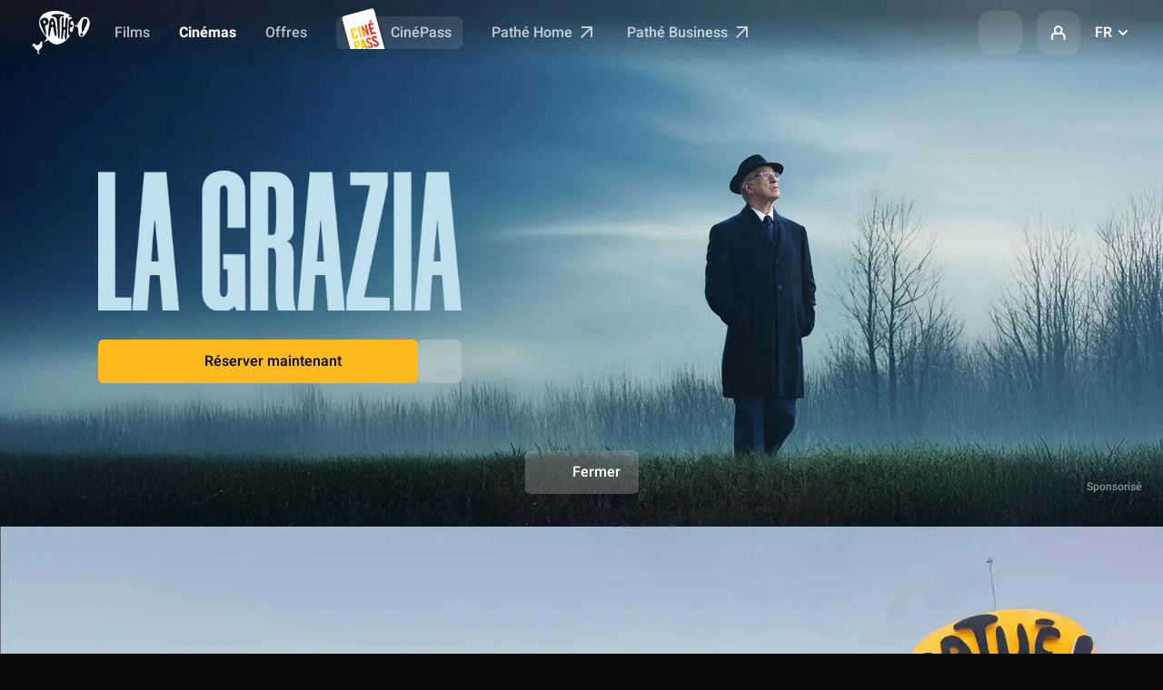

--- FILE ---
content_type: application/javascript
request_url: https://www.pathe.fr/nJ9X9Cdkg3oupwU6zA/Ou9YNfkpzVhc0Dc9/LloSAg/bRRRB/TFrbEoB
body_size: 178522
content:
(function(){if(typeof Array.prototype.entries!=='function'){Object.defineProperty(Array.prototype,'entries',{value:function(){var index=0;const array=this;return {next:function(){if(index<array.length){return {value:[index,array[index++]],done:false};}else{return {done:true};}},[Symbol.iterator]:function(){return this;}};},writable:true,configurable:true});}}());(function(){wS();A2P();nJP();var r7=function(){return lz.apply(this,[LK,arguments]);};var Nc=function(tp){if(XS["document"]["cookie"]){try{var KX=XS["document"]["cookie"]["split"]('; ');var zR=null;var PR=null;for(var WR=0;WR<KX["length"];WR++){var mR=KX[WR];if(mR["indexOf"](""["concat"](tp,"="))===0){var FE=mR["substring"](""["concat"](tp,"=")["length"]);if(FE["indexOf"]('~')!==-1||XS["decodeURIComponent"](FE)["indexOf"]('~')!==-1){zR=FE;}}else if(mR["startsWith"](""["concat"](tp,"_"))){var Sf=mR["indexOf"]('=');if(Sf!==-1){var Z3=mR["substring"](Sf+1);if(Z3["indexOf"]('~')!==-1||XS["decodeURIComponent"](Z3)["indexOf"]('~')!==-1){PR=Z3;}}}}if(PR!==null){return PR;}if(zR!==null){return zR;}}catch(Ms){return false;}}return false;};var YO=function(){return ["\x6c\x65\x6e\x67\x74\x68","\x41\x72\x72\x61\x79","\x63\x6f\x6e\x73\x74\x72\x75\x63\x74\x6f\x72","\x6e\x75\x6d\x62\x65\x72"];};var Yp=function(zE,dR){return zE%dR;};var VC=function(JC){return void JC;};var wz=function(Rs,f3){return Rs instanceof f3;};var Fx=function(){if(XS["Date"]["now"]&&typeof XS["Date"]["now"]()==='number'){return XS["Date"]["now"]();}else{return +new (XS["Date"])();}};var bz=function cs(fR,vO){var ER=cs;while(fR!=Rg){switch(fR){case ZA:{for(var tC=Dw;D7(tC,Jj.length);tC++){var tf=C3(Jj,tC);var kp=C3(BB.rP,KO++);Af+=cs(Cg,[cO(Qz(wC(tf),wC(kp)),Qz(tf,kp))]);}return Af;}break;case g1:{GO=Hx*N2-OO-Vj-dE;fR-=TY;SR=N2+w7+vL*Fc;kB=Ew*w7*Pp+Vj+Fc;xd=w7*Pp*Ew+Fc*vL;kL=dE*N2-Vj-Pp+LB;bO=LB*Cj+w7+N2*Pp;}break;case sP:{j7=Vj+Fc*w7-N2-dE;IR=Vj*Fc-vL+N2;rR=Fc*w7+LB*Hx+dE;Dx=vL*Pp*Vj*LB*Hx;jO=Fc*Cj-N2*OO-Hx;fR-=rJ;Bw=OO*LB*vL+dE;}break;case k2:{Vw=vL+Ew*N2+OO-Pp;TX=Vj*OO+N2*LB*Hx;fR+=RM;TL=OO+N2+LB*Fc+Hx;Jc=vL*N2+Pp-Cj;AB=OO*vL*w7-dE+Cj;Uc=Hx-OO*LB+Fc*Ew;}break;case VF:{HL=LB*Fc-OO+dE*Pp;PO=vL*Ew*Vj-Hx*Cj;Mf=N2*w7+Cj*Fc+Pp;Ys=Vj*Hx+vL*Fc+Cj;fR=CF;n3=OO*N2+Fc*Hx+Cj;}break;case bY:{qf=Ew*N2+Fc+OO*dE;UO=Pp*Fc*Vj-Ew+Cj;rw=dE+Fc*w7+LB-vL;fR+=M2;ld=Fc+vL*Ew*Cj+Hx;sO=Fc*vL+Hx+Pp;Aj=Cj-LB+Hx+N2*Ew;z3=N2*Cj+Vj-w7*vL;}break;case q:{JL=OO*Hx+Fc*LB+Cj;bB=w7*LB+Fc*OO-Vj;R7=Fc*Hx+Vj+vL*dE;PL=OO+w7*Ew*Cj+Hx;fR=M6;c3=Pp+dE-Hx+vL*N2;JB=OO*Ew-LB+Vj+Fc;}break;case N4:{CO=vL*dE+Cj*Hx+Pp;cw=OO*dE+Hx*w7-Vj;fR-=hI;vR=vL+Vj*N2-Cj*Ew;sw=Hx+vL*OO;Vf=Pp+Hx*Cj+Ew-vL;mj=w7*LB*dE+OO-Cj;Fd=vL+Hx-OO+Cj*Ew;}break;case zK:{if(Ac(typeof Ds,Cw[Hx])){Ds=Ic;}fR-=xl;var nc=Op([],[]);p3=FX(H3,dO[FX(dO.length,Pp)]);}break;case R:{Q3=dE+Hx+OO*w7*Ew;dc=LB-w7*Pp+OO*Fc;rB=Ew*Fc-dE*Hx-N2;fR=P;Rd=OO*Fc-vL-w7*Ew;}break;case C9:{sL=N2+dE*Fc+Vj-OO;NR=OO*dE+w7*Fc+vL;Nw=OO*Pp*Fc+Ew*w7;YB=w7-Hx-Ew+Fc*OO;Qs=vL*w7*LB*Hx+Pp;Lx=Ew*OO+Vj*Hx-LB;fR=zJ;sX=Ew*Cj*vL-dE*Fc;jj=Cj*Fc+OO+Ew*w7;}break;case FJ:{HC=w7*Cj+Fc+N2*Ew;Qj=Hx*Vj*Ew*LB;BE=Vj+Fc*w7+vL-LB;VO=w7+Ew+dE+Fc-Cj;jB=Fc+N2+dE-Cj-Ew;fR+=d6;Ap=Fc*Vj*dE-OO+N2;}break;case HS:{NB=vL+Vj*N2*Pp+Fc;fR=mM;A3=N2+vL+OO*w7*Vj;Md=Pp-dE+vL*OO*LB;PE=dE-LB+OO*N2+Fc;w3=Pp+dE*LB+Cj*N2;Kf=vL*OO*w7-Hx-Pp;}break;case IP:{mO=Fc*Vj+Hx+Cj*dE;fL=w7*Fc-Hx+N2+Cj;l3=OO*Cj*w7+Hx*Fc;Vc=N2*Hx*Cj+Vj+vL;VR=vL*Fc-LB*Pp;vC=dE-w7-Cj+Vj*Fc;fR+=MY;}break;case tg:{hR=Pp*LB*w7+Cj+vL;XX=OO+Cj*Vj*Hx*Ew;rL=Hx+vL*Fc-N2-Cj;dC=w7*LB*Pp*Cj+Vj;fR+=Og;Js=vL+Fc+Vj-Hx+Pp;Rj=dE*Hx+Cj*LB*w7;}break;case IY:{Yf=Fc*LB-Pp+N2-Vj;tL=N2*vL-Hx+Vj-Ew;g3=w7*N2-Hx+vL-Pp;V3=dE+w7+Fc*Cj-OO;fR=f9;jL=Pp*LB*Cj*OO;Xz=Vj*Fc-LB+dE-Pp;}break;case f9:{As=w7-dE+N2*Vj*Cj;qX=w7+Vj*Cj+vL*N2;fR=Rl;Rw=Ew*w7+N2*Vj*dE;U3=w7*N2*Hx-dE-vL;wO=w7*Fc-Cj-Vj-Ew;GL=vL*Fc-Pp-OO*Vj;ZC=dE-Pp+Vj*Fc-Cj;}break;case YK:{fR-=C4;IX=Vj*vL-w7+dE*Fc;fs=OO*N2+LB-w7;Bp=Hx+LB+dE+Fc*w7;S3=Fc-Cj-OO+N2*Ew;}break;case RJ:{OX=Cj*LB+vL+Fc+OO;Xj=Fc-Pp+Ew*Cj-vL;lE=N2+Fc*OO+Cj+LB;H7=Fc*w7+N2-vL-Pp;Gc=vL*Fc-LB*OO*Pp;AX=dE*Vj*OO+Fc;pp=Fc*Pp*vL-Ew*dE;fR=RK;}break;case mZ:{Ej=Vj*Cj*N2+OO+Hx;vB=OO-Ew+w7*N2*Hx;l7=Fc*OO-w7*Cj-dE;D3=LB-Hx*N2+w7*Fc;fB=Hx*Pp*Fc+OO*w7;fR=BI;WB=Ew+Fc*w7-Vj*vL;}break;case mM:{Ex=OO*Fc+N2-Hx*w7;wx=OO*Fc-dE-w7*Vj;Np=OO+N2+Cj*Fc+Hx;Fs=N2*vL+Ew+Hx-Vj;fR=B6;Jw=OO*Fc+Hx-Pp+w7;wc=dE+Hx*Cj+Fc*vL;Sw=Fc*dE*w7*Pp-N2;}break;case S9:{BR=dE+Fc*Cj-Hx+Vj;fR=YK;sp=w7+Vj*OO*vL+Fc;wj=Cj+Hx+vL*OO*Ew;rO=OO*w7*Ew-Vj*Cj;DL=vL*Fc-Cj*Pp*Vj;gR=N2*dE*Cj+OO+Ew;}break;case JJ:{rp=Cj+vL*LB+Vj*dE;NO=Pp+Cj*w7+Vj+N2;XO=Hx+LB*Cj+Ew;fR-=PS;kR=Ew-Pp-w7+Vj*OO;Yx=OO*LB+w7*Hx;Mc=Vj*N2-vL*Cj+Ew;}break;case Yl:{Ux=dE*vL*LB*Ew-Fc;Zx=Cj*Fc+N2+w7*dE;fR+=D;lX=w7*vL+OO*Fc;N3=Vj*OO+Cj*Fc;rX=Cj+Ew*vL*OO*Pp;SL=Vj-OO+N2*LB*w7;Bj=LB*N2-w7*Cj+Fc;}break;case WS:{Z7=N2-dE-OO+Cj*Vj;Jx=dE+Vj*LB+w7*OO;Bf=LB*Vj-vL+w7;AC=Vj*OO+Cj*Pp;Od=w7*vL-Pp-dE*Cj;Mw=vL+LB-Ew+dE*Hx;Cp=OO*LB+N2-vL+Vj;fR=VM;}break;case Cg:{fR+=KF;var K3=vO[rI];if(ds(K3,cF)){return XS[ML[dE]][ML[Pp]](K3);}else{K3-=vF;return XS[ML[dE]][ML[Pp]][ML[Dw]](null,[Op(rE(K3,Ew),xJ),Op(Yp(K3,TJ),X)]);}}break;case S6:{fR+=mZ;rj=LB*Fc+Pp+Cj;C7=dE*Fc-vL*Vj-Hx;fw=vL*dE-Vj+OO*Fc;VL=w7+vL+N2*Ew-Pp;Aw=Fc*OO+LB*Ew*dE;rc=Ew*Fc+LB-dE*Cj;Zc=OO*Fc+Vj*w7+Pp;Hp=Cj*Pp+OO*Fc+w7;}break;case xI:{Tc=Fc+Hx*w7+dE*N2;bx=OO*w7*dE*Cj+Ew;Vx=LB+OO*N2*dE+Cj;IC=LB-w7+Ew*N2;gz=OO*Fc-w7+Cj*Hx;fR=L;zz=N2+Fc*Cj+Hx;Xp=Fc*LB-w7*Vj+dE;Yd=w7*Ew+Fc*OO-Pp;}break;case c2:{AR=LB*Pp*Cj*Ew;PX=Cj*Fc-vL-w7*Vj;fR-=qY;Kw=Fc*w7+Vj+N2-dE;ZB=Hx*Ew*LB*Pp-OO;hf=Fc*Cj+N2*vL;YR=OO+w7*Vj*Pp*Ew;Pf=Ew*Pp-N2+Fc*vL;BC=Fc*Hx-Vj-w7+N2;}break;case AP:{ms=w7*Ew*LB+Fc;fR+=bM;vx=N2*w7*Pp+dE+Fc;Gp=LB*Fc-Hx-N2-vL;Nz=vL+Ew*Fc-N2+Pp;qs=w7*Cj+LB*Fc;rz=Hx+dE*LB*w7*OO;Uj=LB*N2+Fc+vL*Ew;zL=w7*Fc-vL+Vj-N2;}break;case zP:{fR+=SI;Px=dE+Ew*Fc-OO-vL;NL=N2+w7+Fc*vL-OO;hw=Pp+LB*w7*N2-OO;xX=vL*Ew*OO+w7+Pp;sz=Fc*LB-dE+N2-vL;pL=w7+vL*OO*Ew-Cj;}break;case FY:{s3=Pp+Vj+Ew*Cj*dE;wR=vL*OO*LB-Ew*Pp;fR+=WJ;ps=Vj*dE*w7+LB+Fc;fp=Vj-Pp+vL*w7+Fc;Oz=N2*Pp+Ew+Cj+Fc;px=OO+Hx*vL*N2-Ew;IB=w7*N2-Hx-Ew;}break;case c1:{I3=w7-N2+vL*Cj*OO;Ef=Ew*N2+LB-Vj-Hx;EB=Pp*dE+Fc*Hx-vL;VX=N2-Cj+w7+Fc*vL;fR-=PA;}break;case J6:{wp=Pp+Ew-Fc+OO*N2;fR=IY;lw=Ew*LB+vL+Fc+dE;q7=LB+Cj*N2*dE+Vj;Fj=Ew*Fc-dE-Cj*N2;r3=Cj*Ew*OO+Pp-N2;ks=Cj*Fc+N2-Ew*vL;Sd=Hx-vL+w7*Fc+LB;}break;case B6:{fR=wK;bj=vL*w7*Hx*Vj-Pp;n2=Hx*Fc-Vj+Cj*N2;HE=Vj*Ew*vL-Hx-w7;Fp=Cj*Pp*dE*N2-vL;gp=OO*Fc-Ew-Cj-dE;gs=Fc*Vj-Hx+vL*w7;}break;case mS:{fR-=fA;kw=vL+Fc*OO+dE*w7;Tf=OO+Hx*Fc+LB+Vj;sx=Vj+LB*Ew*vL+OO;YX=LB*w7+dE*N2*vL;}break;case bl:{bL=w7*Ew*vL+Fc+LB;Qp=Ew+OO*Fc+LB-Hx;fT=dE*Vj*OO*LB-Pp;b5=Hx+Fc*Vj+N2-vL;Wq=Cj*LB+N2*vL-Vj;NG=OO+Fc*Pp*vL+N2;fR=hA;sQ=N2+Fc*Vj+Hx+w7;pq=w7*OO*Vj*LB-dE;}break;case LF:{vW=Cj+Hx*w7-Pp-OO;WU=Vj*dE+w7+OO*Hx;fk=vL+Hx+Ew-w7+Vj;fU=Ew-Cj+N2+Vj*OO;U0=Hx+Cj+vL*LB+Pp;fR+=TM;FV=Ew*vL-OO+dE;Mm=Hx*Cj*Vj-dE+Pp;N0=Cj+dE*Ew+N2*Pp;}break;case C6:{lr=w7+Hx+Fc*LB+dE;Pm=Fc+vL*Hx-OO+Cj;tU=Cj*Fc-Pp+w7+vL;DD=Fc*Hx+LB-Vj+vL;xU=IW-lr+Pm+tU+DD+sw;nk=Hx*LB+OO+dE*Fc;f0=OO-N2+Pp+Fc*Ew;fR=CS;V0=dE*LB*N2-Ew*Pp;}break;case gA:{fR-=M2;Vb=dE+Fc+Cj-LB;jn=dE+N2+vL*Cj+LB;nW=Vj+Ew*OO+Cj*Hx;Qr=dE-Vj+OO+Fc*vL;UN=N2*dE*OO+Ew+w7;XV=N2+vL+dE*OO*Vj;}break;case ES:{Nv=OO*Fc-Cj-N2-LB;tH=LB*Fc+dE+Hx*Ew;SQ=Ew+w7*N2-dE;fR=K9;L5=Vj+w7+N2*OO+vL;Bv=Pp*LB*Ew*w7-Vj;bv=N2*LB+dE+Hx-Ew;}break;case q9:{Om=Vj+N2*Cj+dE+vL;fR=rg;An=dE-Ew+vL+w7*N2;zG=Fc*Vj*dE-Pp-N2;Kv=OO+Vj*Pp*LB*vL;qm=LB*N2+vL+OO-Hx;}break;case Sl:{BW=OO*LB*Ew+Vj+Pp;Nr=Pp*OO*Fc+Ew;jV=w7*Cj*LB*Vj+Hx;cH=Cj*w7*Hx*vL+Pp;rW=Vj*Hx*vL+w7;qr=vL+Fc*Cj+Hx*Vj;TT=Vj*Fc+vL+Hx-N2;fR+=qK;lD=Vj+Fc*dE-Hx;}break;case fA:{wm=Pp+Ew*w7+Hx-Cj;Dn=Hx-N2+Ew*Cj+w7;JV=Pp+OO*w7+dE;HU=w7+OO*Vj-Hx-dE;Zq=Cj+Ew-Vj+vL+Hx;SH=OO*Hx+dE-Vj;fR=N4;UH=N2+Vj*Ew-vL;}break;case ZJ:{hU=N2*vL+Fc+Ew*Cj;wH=LB*Fc-Vj*Ew+w7;fR+=KP;BV=Fc*Vj-Cj-Ew-dE;Um=vL*N2*dE+Pp-Fc;vV=N2*vL-OO*Vj-Ew;Fn=OO*w7*LB*Hx-Pp;wV=w7*OO*Cj-vL+Vj;Ym=Ew*Hx*Cj+w7-vL;}break;case UF:{fR+=zJ;return nc;}break;case AY:{for(var gV=Dw;D7(gV,OU[S0[Dw]]);++gV){Nb()[OU[gV]]=hk(FX(gV,Pp))?function(){cU=[];cs.call(this,bF,[OU]);return '';}:function(){var gT=OU[gV];var SD=Nb()[gT];return function(fG,JH,OQ,HV,sq){if(Ac(arguments.length,Dw)){return SD;}var sb=RV.apply(null,[sJ,[WV,JH,OQ,sT,sq]]);Nb()[gT]=function(){return sb;};return sb;};}();}fR=Rg;}break;case SA:{v5=LB+OO*Fc-Cj-vL;cW=Cj-Vj*w7+Fc*OO;Ur=Pp*N2*Cj-w7+LB;cb=w7-vL+Fc*dE-N2;fR=qA;Tn=N2-Vj+w7*Fc-Hx;}break;case R4:{return [Ew,TV(WV),sm,sm,TV(sm),m0,TV(kR),WU,OO,TV(fk),Mw,TV(Hx),TV(w7),Bf,TV(vW),OO,TV(w7),TV(dE),sm,TV(FV),xQ,WG,vL,TV(Am),dE,w7,TV(sm),m0,TV(Pp),Dw,TV(vL),TV(dE),sm,TV(Mw),LB,TV(Pp),TV(Hx),zN,TV(zN),TV(KW),CU,Mw,TV(m0),Ew,TV(E0),Yx,Hx,TV(Am),Hx,TV(XO),vR,TV(Mw),Vj,TV(OO),Pp,w5,TV(zN),dE,w7,TV(WV),zk,TV(sm),vL,LB,TV(Pp),TV(Pp),dE,LB,TV(dE),TV(Am),TV(Pp),Mw,OO,TV(vL),LB,TV(Mw),LB,TV(m0),TV(Hx),Am,TV(Ew),Ew,TV(HU),VU,TV(Mw),Dw,TV(dE),w7,TV(HU),Zq,B0,TV(Mw),TV(vW),Mw,TV(Hx),TV(w5),vW,TV(Cj),TV(Pp),TV(m0),B0,TV(OO),TV(LB),TV(Pp),cw,TV(vL),TV(sm),vL,TV(Ew),Mw,Hx,vW,TV(OO),TV(B0),TV(Hx),w7,w7,w7,TV(vL),TV(Mw),vL,TV(m0),B0,TV(dE),Dw,HU,TV(xb),Ew,TV(ET),Mw,Mw,TV(DU),Od,Mw,TV(vL),[Dw],TV(Pp),TV(QV),w5,TV(vL),Cj,Vj,TV(Jx),Pp,w7,TV(Mw),Vj,TV(OO),TV(Mw),fk,TV(Pp),TV(vL),Pp,Cj,OO,TV(zN),TV(vL),Pp,TV(Pp),TV(vL),TV(Vj),TV(Mw),zN,TV(Am),vL,Hx,TV(w7),TV(dE),w5,TV(Z7),Z7,Dw,TV(dE),TV(vL),TV(Cj),zN,TV(Pp),TV(w5),TV(B0),QV,TV(dE),Mw,TV(vL),[Dw],TV(Hq),Ew,TV(sm),vW,TV(Ew),Mw,TV(dE),TV(Sm),Dw,TV(m0),TV(w7),TV(JV),TV(vL),Hq,Dw,Dw,CO,TV(wm),xQ,vL,TV(Vj),TV(Pp),vH,TV(Pp),TV(LB),w7,LB,TV(w5),vW,TV(FH),DU,m0,TV(Am),sm,Pp,TV(Am),TV(N0),m0,TV(Mw),Cj,TV(Vj),vL,LB,TV(vR),Yx,TV(Hx),TV(dE),Pp,m0,TV(vR),MH,TV(Am),vL,w7,TV(Vj),Hx,Hx,vL,Pp,Pp,TV(Vn),zN,m0,TV(OO),TV(Pp),Hx,dE,TV(pm),Hx,Dw,TV(Cj),dE,TV(LB),Mw,TV(Cp),kL,TV(dE),zN,TV(sm),w7,TV(vH),U0,zN,Dw,TV(w5),OO,Hx,Vj,TV(Hx),Sm];}break;case nF:{RW=vL*Fc+Vj-LB-w7;xq=vL*Cj*w7;EG=dE*Fc+w7+LB+Cj;Lb=Vj+Fc*Cj+OO*vL;fR=vK;AH=LB*dE-Pp+Fc+vL;}break;case DZ:{CG=w7*Ew*vL+Vj+dE;Fr=LB*vL*Hx+Cj;fR=c1;O0=w7*Fc+dE-OO*Hx;NN=Fc*dE*w7-LB*OO;PW=Pp-Cj-Hx+vL*Fc;rU=Cj*LB+Hx*vL*N2;}break;case B2:{vT=N2*Hx*LB-OO-Fc;fR-=E2;ZQ=vL-Pp+Fc*w7;Hd=LB+vL*Vj*Cj*Hx;Yk=OO+Cj*N2+Ew-Vj;}break;case B:{Tm=HL-q0+Mc-Vf+Ew+XU;rN=Hx*N2*OO-vL;q5=Pp-Vj*OO+Fc*vL;fR+=DI;k0=Pp*Ew*N2+w7*Fc;}break;case UA:{Xb=LB+N2*Hx*Vj*dE;Cq=dE*Hx*N2*w7+vL;qV=N2+Fc+vL*OO-dE;kD=vL*dE*Vj*Hx-N2;BN=Cj*Fc+N2-w7;q0=Fc*LB-N2+Hx+w7;fR=SA;AN=w7+Fc*LB+OO;}break;case fJ:{JG=Fc+Ew*Hx-vL+Cj;EH=Fc+Vj-dE+Hx*vL;fR=CJ;SN=N2+Fc-LB+w7-dE;bU=Ew+vL+dE*OO*Cj;zT=Cj*LB+dE*vL*w7;mr=Fc*w7-Ew-Hx*vL;}break;case L:{j0=LB*vL*w7;I0=N2+Fc*dE*Vj+w7;BG=w7*vL*Ew-Hx;fR=CY;TU=dE+N2+Cj*vL*Ew;FN=Fc*Ew-Pp-Hx*N2;EU=Pp-w7+Cj*Fc-LB;Lq=OO+w7*N2+LB*Ew;}break;case A1:{jU=N2*Cj*dE+Fc*w7;Vr=Cj*Fc+Vj-Ew;VH=Vj+w7*OO*vL+LB;fR=ng;n5=Fc*Vj+dE+LB+OO;}break;case Ql:{TW=vL*Fc+Ew-Cj+Vj;QN=LB*Fc*Pp-OO+Hx;TG=Pp+Hx*Fc+Vj;qk=Cj+w7*Ew*vL+N2;qb=w7+Fc*LB+Vj+vL;fR+=j9;mn=dE*Vj+Hx+Fc*Cj;}break;case BI:{fR=jI;dn=Cj+N2+dE+Fc*vL;QW=Fc*OO+vL-Cj+N2;Yr=pn+dn-QW+YQ;Bn=Cj*vL*Ew-OO*dE;hG=LB*N2+Fc-Ew-Pp;}break;case AJ:{fR+=fP;O5=OO+dE*Fc-Vj+LB;pr=dE+N2-LB+Fc*OO;ZG=Ew+Fc*Cj+w7+N2;xD=Fc*OO-Pp-w7-vL;}break;case Sg:{fR-=Kg;for(var nG=Dw;D7(nG,Mq.length);++nG){AT()[Mq[nG]]=hk(FX(nG,vW))?function(){return vv.apply(this,[wJ,arguments]);}:function(){var YG=Mq[nG];return function(jb,ZN){var mU=hm(jb,ZN);AT()[YG]=function(){return mU;};return mU;};}();}}break;case jg:{Sk=vL*Fc+Cj-Ew*Pp;k5=w7*Ew+dE+Fc*Cj;fR+=XK;dq=LB*vL*Ew+OO;X5=OO*Fc-N2-LB*Ew;}break;case Fg:{tD=Fc+vL*Cj*Vj*Hx;Rm=dE*N2+vL*Fc;fR-=Tl;RD=Ew*Fc+Cj-N2-vL;AU=w7-dE-Hx+Fc*Cj;}break;case pA:{fR+=YJ;hN=Ew-Pp+Fc*vL+OO;z0=Vj+Fc*Cj+w7+Hx;Qm=N2*OO-Pp+Hx+dE;kU=vL*OO*w7-dE;Ub=Fc-Ew+N2*OO+Hx;pN=Fc*Cj-LB-Ew-dE;}break;case FK:{sn=Hx*Fc-N2-Ew;Hn=Pp-Hx+vL*Ew*w7;In=OO*Fc-N2*Vj-w7;lH=Hx*N2*Ew+Vj-LB;mW=w7+OO*Fc;fR=JI;Tb=Ew+Hx*N2-Cj-OO;}break;case gJ:{KN=Fc+LB+OO+N2*Ew;cD=vL-dE*Hx+Fc*Vj;jG=Ew+N2*dE*Cj-LB;kN=OO*Fc-N2-LB;j5=Pp*dE*Cj*N2+Fc;H5=Pp*Vj*dE*vL*OO;fR=A1;}break;case bF:{fR=AY;var OU=vO[rI];}break;case vA:{Vm=OO*Cj*Pp-dE;zk=Hx+Vj+dE+w7*OO;fR-=xF;nT=Vj+OO*Cj-vL*dE;FH=dE*OO*w7-N2+vL;}break;case F4:{xr=Vj*vL*w7*Hx-LB;cv=Pp+Hx+Fc*Ew-N2;cN=Pp-dE+Vj*Fc-Ew;qT=Ew*Hx+N2*Vj+w7;PQ=Cj+OO+Fc*Pp*vL;rv=Fc*vL+Hx-OO*LB;vk=dE*N2*Cj-Vj;jQ=Ew*w7*Hx*LB-OO;fR+=LM;}break;case zF:{CQ=Fc*OO+Ew+N2*w7;dk=N2+Pp+Cj*Fc-vL;dG=Fc*Ew-Vj*Pp*vL;pT=Fc*vL+Cj-Vj*OO;fR+=xg;zW=Hx*Ew*N2-dE*OO;OD=vL*Ew*dE+OO;Mn=w7*Pp*vL*Cj*Hx;RG=N2*LB+Pp+Ew*dE;}break;case CY:{fR=Z6;gb=dE+vL*Fc-Vj-N2;l5=vL-w7+Ew*N2+Hx;NW=Ew*N2*dE+Cj;jW=Fc*OO-Cj*Ew-Pp;CT=Cj*Fc-Vj+Hx*LB;}break;case zJ:{fR=J4;vU=Fc+Ew*Vj*LB+w7;Pr=N2*LB*Hx-vL;mv=LB*Fc+vL*Cj+Ew;Fb=vL*Ew+Cj-LB-Hx;}break;case gY:{lN=Hx*vL*Vj-LB*dE;DU=Cj*vL-Vj-LB*Hx;Ew=dE-Pp+vL;Rq=Vj+Cj+OO*Ew;N2=w7*Pp*OO-Cj;RN=N2+Fc-Hx+LB;Am=LB*dE+Cj-w7;VU=Ew*Hx+dE-Vj+Pp;fR-=tK;}break;case rg:{qH=dE+w7*vL*Hx*Vj;wq=vL+w7*Fc-OO;YD=Hx*OO*N2-dE-LB;PT=vL*Fc-w7-OO-N2;Yb=Hx-N2+Fc*Ew+dE;OG=Fc*Cj+Pp+LB*vL;fR=F4;}break;case CS:{fR+=BA;Qb=Fc*Cj-Hx*Ew-Vj;Cr=Vj+dE*Pp+LB*Fc;Yq=vL*Vj*LB*dE+Cj;Fm=OO*Fc-Pp-Cj*w7;rm=Fc*vL-Hx+LB*Ew;}break;case jZ:{fR=G;lU=Cj*Fc+w7*N2+LB;jm=Cj*Hx*N2+w7-dE;fH=vL*N2-dE-LB*OO;AD=Pp*LB*Fc-Cj*OO;xT=N2*vL-Ew-Hx-w7;}break;case wK:{fR=AP;MQ=Hx+Ew-Pp+Fc*LB;hT=N2*OO-w7-Ew+dE;gn=Cj*N2*dE+LB*vL;AW=Fc+vL+LB*OO*dE;Rb=Ew*N2*dE-OO-Pp;Wm=Fc*Cj-Vj+N2+dE;dT=Ew+Cj+N2*vL+w7;}break;case L4:{fR-=LK;Xn=vL+Pp+Hx*Fc;PN=Hx-N2+OO*Fc-Pp;Gb=dE*Fc+Cj-OO;zq=Fc*OO+Ew*dE;J5=Fc*vL*Pp-N2-Hx;}break;case bK:{Hv=Pp-Cj+Fc*dE*w7;fR-=ll;qD=Vj+Fc*Hx-LB*vL;U5=OO*LB*Cj*dE+Hx;qn=Cj*dE*Pp*vL*LB;}break;case EY:{tV=Cj+Fc+OO+dE-Hx;fR=mS;kq=Fc+LB+vL;nD=vL+Fc+Ew-Hx;J0=Ew*Pp+Cj+Fc;Gr=Cj*Hx*N2-vL+OO;wn=Ew*N2+w7*vL-Cj;gQ=vL*Fc+dE+OO-w7;AG=OO+dE*vL*Vj*Cj;}break;case U9:{sV=OO+Ew*vL-w7+LB;WH=N2*Ew+dE+LB+Hx;pn=w7*vL*dE+Cj-Vj;Hr=Fc*vL-Cj*w7*OO;fR=kJ;S5=Hx*Vj*N2+LB;}break;case UJ:{ET=Vj-dE+Hx*OO;B0=Hx-OO-Pp+Vj*LB;LT=Ew+LB+Vj*w7-dE;KT=Ew+dE*OO*Hx;QV=Ew+vL*dE-OO-Vj;Gn=vL+Ew+Cj*Vj+Hx;fR=fA;}break;case FP:{Zm=Fc*Hx*dE+Cj+Ew;RH=Pp-w7+Fc*vL-LB;M5=LB*Pp*Fc+Hx*w7;nq=Hx+w7*Fc-N2;nb=Fc-Ew+LB*vL*OO;MN=vL+Cj*Fc;tv=Cj*Fc+Hx+dE;XU=Fc*Cj-N2-dE-w7;fR=B;}break;case Cl:{vL=dE*LB-OO+w7;fR=gY;Cj=dE*Pp*Vj+w7-LB;Fc=OO*w7-Hx+vL*Cj;Wd=Fc*dE+w7*Vj*Pp;Hq=Cj+vL+w7*Hx;Dw=+[];}break;case Tl:{fR+=F;sT=Vj*Hx*Cj-w7+OO;xb=Hx*Ew*dE+LB*w7;MH=Ew+Vj*Hx*w7;A0=LB*OO+Vj+Cj+N2;cn=LB+Vj*N2-w7*Hx;mV=vL*Pp*Fc-Hx+Vj;Rn=w7*Cj+Vj*Hx*vL;C5=vL+Cj*Pp*Vj+Fc;}break;case Nl:{DN=Fc*dE-LB+vL*w7;KD=vL*dE+Ew*N2-Fc;Av=N2+Vj*Fc+vL+Hx;xN=vL+N2+Fc*dE;CN=Ew+vL+N2+Hx+Fc;xn=Ew+N2+LB+Fc+OO;nn=LB*N2-Vj*Ew;fR-=EJ;}break;case O6:{GH=dE*Fc-Pp+Ew*N2;K0=LB*OO+dE+Fc*Cj;HW=OO*Vj+vL*Cj*w7;fR-=g2;gv=N2+LB*vL*OO+Ew;vr=Hx+Vj*Fc+vL+dE;bk=Ew-LB+Vj*Fc;}break;case Z6:{c5=vL*Pp-Cj+LB*Fc;Gk=N2*Ew+Hx+Fc*w7;fR+=I2;qN=Fc+dE*OO*N2+LB;Wv=vL*Fc+w7-LB*Vj;Nn=LB+N2*Pp*Cj*dE;lm=dE+Cj*Fc+Vj*vL;zU=Ew*Pp*Fc-dE-Cj;GN=Hx-Vj+N2*vL*dE;}break;case Hl:{MG=Fc*Vj-vL+Hx*Cj;x5=N2*OO*Hx*Pp-Vj;mm=dE+OO+Hx*N2*w7;fR=TF;E5=X5+MG+x5+Cn-mm-lb;YQ=w7*Ew+Pp+Cj*Fc;I5=LB*Fc-Cj+OO+Hx;vb=Hx*LB+dE*vL*Ew;}break;case dJ:{F0=LB+Ew*N2+Vj*dE;fR+=zY;jT=Ew*Fc+LB-dE*w7;RU=Fc*LB-dE*w7*Pp;GG=dE*w7-vL+Fc*Vj;ln=OO+dE*Vj*N2-Pp;QH=Fc*vL+Hx-OO-N2;Lm=Hx*OO*N2-w7*Vj;}break;case nA:{bN=Vj*w7*N2-Hx*Pp;Vd=N2*LB+w7*Fc;zn=Cj*Fc+OO-Ew*Hx;Ev=Cj+Hx*OO*Ew-Fc;bn=Vd+TH+Uk-zn+Ev;fR-=DP;}break;case JI:{LG=vL+Vj+N2*OO+Fc;T5=Ew-Cj*w7+Fc*OO;FT=Hx*N2*Cj-LB+dE;AQ=Cj+dE+vL*N2-OO;fR=I4;Pk=Fc+Vj*dE+OO+Hx;lT=Cj*Fc-LB+dE*OO;Kn=OO*Vj*dE*Ew+Cj;}break;case J4:{IH=N2*w7*Pp*Vj-LB;ND=w7+vL*Ew*Vj-LB;QG=N2*Cj*Hx-vL;sW=LB+Cj*Hx+Fc*OO;Rk=Fc+w7*N2+Hx*Vj;XH=OO*Ew+Hx+w7*Fc;fR+=ZZ;Wk=Cj*Fc-vL-OO;OH=vL*Fc+w7-Hx;}break;case kJ:{LV=w7+dE*OO*LB-Vj;OT=Fc*Pp*Cj+dE-w7;IV=Pp-Ew+N2*Hx*vL;fR-=EK;ZV=Cj+Fc*LB+OO-Ew;Ib=OO*vL+Hx+N2*LB;CW=Fc*Hx-vL-Vj-Pp;}break;case DI:{NV=LB+N2*OO-Hx+Fc;VD=LB*Hx+Fc*Vj+Cj;fR=w9;nv=w7+Vj*Fc-Cj;UT=N2+Ew*OO*vL+Vj;v0=LB*dE*OO*Hx-w7;rk=N2*dE*Ew-vL+w7;b0=Fc+OO+N2*Ew*dE;mN=vL*Fc+N2+w7*Cj;}break;case tI:{Dv=OO*vL+w7*Pp*Fc;Xr=N2*OO*Hx+LB-w7;xV=dE*Fc+w7+N2;p0=N2*Hx*Vj-Fc-Cj;pk=Fc*Hx+vL-Pp;MU=Fc*Cj+vL*Ew+LB;Uv=OO*dE*Vj*Cj+LB;fR=Yl;pH=Fc*w7-vL*Hx-N2;}break;case C2:{Ov=Ew*Vj*LB-w7*dE;hv=dE+Ew*OO*vL-LB;rG=Fc*Cj+vL-Vj-N2;mk=Fc*dE+Hx-LB-Pp;fR+=TM;A5=OO+Vj*w7*N2-Ew;dV=dE*Fc*Hx-OO-Vj;}break;case EZ:{TN=dE+N2*OO-Ew-Vj;MT=Fc*dE-vL+OO-Vj;rr=Fc*vL+Hx+OO+N2;fR=AA;W5=Cj+Hx*Fc+Ew-N2;TD=Pp+LB*Fc+Vj*Cj;}break;case pM:{qv=Cj*Fc+Vj+N2*dE;EN=vL+Hx*OO+w7*Fc;mG=Fc-Hx+vL*N2-Cj;kT=N2*Ew+LB*Fc+vL;fR+=S2;cG=N2+OO*Cj*LB;rH=vL+dE+w7*Fc+OO;HD=vL*Fc+Vj*Pp*Cj;bG=LB*Cj+Fc*vL+Pp;}break;case EM:{fR=J6;LU=OO+Cj*N2-LB*Hx;Un=Fc*LB+vL+w7*N2;K5=OO*N2*Hx-Vj-Fc;Bq=Hx*vL*Ew+Fc-OO;}break;case MS:{fR=Rg;Bb=[[Pp,Pp,Pp,Pp,Pp,Pp,Pp,Pp,Pp,Pp,Pp,Pp,Pp],[VU,zN,TV(zN)],[]];}break;case w9:{jq=vL*Fc-w7-dE*Vj;wv=Pp*N2*OO*dE+Ew;QU=OO*Fc-vL-dE-Hx;Mk=Fc*Cj+w7+Ew*LB;Lr=Pp*LB*dE*Cj*Ew;zb=w7+vL*Fc-Vj*OO;fR=X6;}break;case K9:{Tk=Cj+vL*Fc+LB;DG=Vj*N2+w7*Fc+vL;Hb=Vj-vL+N2+OO*Fc;fR=c2;ZU=Fc+N2*Ew-w7+Vj;BH=Cj*LB+w7+Fc*OO;Qv=Ew+vL*dE*w7*LB;}break;case jF:{return [[fk,Vj,TV(OO),Ew,LB,TV(Pp)],[TV(B0),TV(Hx),vL,TV(dE),Mw],[TV(Cj),vW,LB,TV(w7),TV(dE)],[],[],[OO,TV(w7),TV(dE),sm],[N2,TV(zN),zN,TV(w5)],[WU,TV(vL),TV(Mw)]];}break;case ZS:{sr=Cj*N2-w7-Hx-Pp;UW=vL-dE+LB*w7*Ew;fR+=xA;Iq=Ew*Fc-N2*w7+Vj;tk=Cj+LB*vL*Ew;vG=Vj*vL-N2+LB*Fc;vq=Ew*vL*Cj;FW=N2+Ew-Cj+w7*Fc;n0=Fc*Cj-OO*dE-w7;}break;case p1:{fR-=jK;for(var PV=Dw;D7(PV,XW[XT[Dw]]);++PV){c0()[XW[PV]]=hk(FX(PV,Vj))?function(){Dm=[];cs.call(this,YS,[XW]);return '';}:function(){var dv=XW[PV];var EW=c0()[dv];return function(DT,Q0,JD,Bm,Wn){if(Ac(arguments.length,Dw)){return EW;}var bm=RV.call(null,NS,[DT,WG,VU,Bm,Wn]);c0()[dv]=function(){return bm;};return bm;};}();}}break;case VP:{YU=LB*OO+Fc+Vj*Cj;Qn=dE*N2*LB+Fc-OO;d0=dE*LB*Fc-Ew*N2;cm=N2*vL+Cj*dE*OO;UD=N2+Ew+Fc*w7+LB;fR=ZZ;}break;case I4:{OW=Fc+dE-Ew+N2*LB;bq=LB*Fc-w7+Cj*Vj;ZW=Fc*vL+OO*LB;Zv=Pp*Cj+Fc-Hx+w7;fR-=lg;}break;case G4:{Eb=LB*Fc+Vj*OO*w7;dD=Vj*Ew*Hx*dE-LB;gH=Cj*OO*Ew-dE+Pp;CV=LB*w7+Vj*OO*Cj;fR=C9;YW=Hx+LB+OO*N2-Pp;ZH=Fc*Cj+w7+OO+N2;LW=Pp-Ew+Fc*w7;}break;case GS:{fR-=Il;while(Gv(wW,Dw)){if(VN(Zb[Cw[dE]],XS[Cw[Pp]])&&FU(Zb,Ds[Cw[Dw]])){if(NH(Ds,Ic)){nc+=cs(Cg,[p3]);}return nc;}if(Ac(Zb[Cw[dE]],XS[Cw[Pp]])){var t5=WN[Ds[Zb[Dw]][Dw]];var Yv=cs(HY,[t5,Pp,Op(p3,dO[FX(dO.length,Pp)]),wW,Zb[Pp]]);nc+=Yv;Zb=Zb[Dw];wW-=vv(CI,[Yv]);}else if(Ac(Ds[Zb][Cw[dE]],XS[Cw[Pp]])){var t5=WN[Ds[Zb][Dw]];var Yv=cs(HY,[t5,gq,Op(p3,dO[FX(dO.length,Pp)]),wW,Dw]);nc+=Yv;wW-=vv(CI,[Yv]);}else{nc+=cs(Cg,[p3]);p3+=Ds[Zb];--wW;};++Zb;}}break;case vK:{wQ=LB+Fc+w7*vL+N2;lW=Cj*OO+Fc+w7*N2;gk=dE*Cj*N2-Vj+Pp;fR=fJ;Vv=w7*Fc+Cj+vL-Pp;Xm=Hx*LB*vL-w7-N2;jN=vL+w7+OO*Ew+N2;Y5=Fc+N2*Ew-dE*LB;}break;case OZ:{ZD=dE+OO+Fc*Vj+N2;fR-=bA;jH=OO*Vj*vL-w7*LB;KU=vL+N2*OO+Fc+Hx;LQ=Cj+LB*Hx*N2+Fc;Db=Vj*Pp+Ew+Fc*w7;bH=vL+Fc*Cj+w7*N2;}break;case L9:{tq=Fc*Hx-OO+vL-LB;bT=Cj*LB*Ew+dE*Vj;d5=Ew+Fc*vL+w7+Pp;dH=w7-OO+LB*Fc;WW=Ew+dE*vL*N2+Cj;Qd=Fc*dE+N2*Vj+LB;fR=qg;Wb=Ew+Vj*N2*dE-Fc;}break;case nY:{Qk=Vj-Ew+w7*Hx*N2;jr=Pp-Vj+LB*vL+Fc;BQ=Ew+Vj+Fc*LB-N2;tm=vL+Hx*N2-OO+dE;fR+=l1;}break;case KK:{Xq=vL*Cj*LB+Hx-Pp;wU=N2*vL+Vj*Fc-Ew;fR=L4;XN=OO*Fc+LB-dE+N2;fQ=vL*N2-Cj-Vj*LB;Vk=Hx-vL+Fc*dE-Cj;Wr=w7*Ew*vL+Pp;}break;case XM:{var Mq=vO[rI];fR=Sg;ST(Mq[Dw]);}break;case G:{xv=OO+Vj*Fc-LB*dE;nd=LB+w7*vL+OO*Fc;FQ=Fc*Hx*dE-N2+Pp;fR-=cP;H0=dE+Vj-LB+Fc*OO;rT=dE+Cj*Vj*N2+Ew;}break;case Lg:{nU=OO*Fc+Hx*LB-Pp;kV=LB*Ew*vL+Fc*dE;tb=N2*Pp*Vj+OO*Fc;Jm=Fc*vL-N2+LB+w7;YV=Fc-Vj+Hx*OO*N2;Ck=Ew*w7*vL;fR=Fg;NT=OO*LB*w7-Vj*Hx;Ir=LB+Hx*Fc+Ew;}break;case OY:{Ak=OO+vL-w7+Ew*Cj;gq=Ew+vL*w7+Vj-dE;m0=Ew+w7+vL-Hx*Vj;KW=LB*dE+Ew*Vj;fR=BS;sm=Vj+Hx+Pp+vL;Sm=dE+LB-Hx+vL+Ew;Sn=Cj*Pp-OO+Ew*vL;Dr=w7*Hx-Vj+N2*dE;}break;case Rl:{tN=Pp*Fc*w7-Cj+vL;En=N2*Cj-Pp+Ew-Hx;hq=vL+Fc*Pp*Cj-N2;Ob=Vj+Fc*vL+Ew*w7;lv=OO*LB*dE*w7-Hx;DV=Fc*w7+Cj*OO*Hx;fR-=w2;}break;case mY:{RT=LB-Cj+vL+Fc*Pp;GU=Fc*vL+Hx-OO;sD=vL*Fc-LB+w7;pG=Vj*N2*Pp*w7-Ew;Mr=vL+Cj*dE*LB*OO;fR+=fM;cr=Ew*N2*Pp+LB-Vj;Fk=Fc*Cj+OO*w7-Hx;C0=LB*OO+N2;}break;case z9:{mb=Hx*N2+Fc*Pp*w7;p5=Cj*N2*Vj;ZT=dE*Pp-Cj+Ew*Fc;Br=N2+Hx*Fc-vL-Vj;fR-=Qg;}break;case BS:{vH=N2*dE+Ew-Vj;TH=dE*LB-N2+OO*Ew;Vn=Cj*Hx+dE+Ew+w7;fR-=WP;E0=Pp+OO*vL-Vj-Cj;CU=LB*Hx+Cj-w7+N2;w5=LB-vL+Ew+Vj*dE;}break;case ZZ:{bD=Ew*Cj*LB+Fc+N2;Cb=Pp*N2*Vj*w7-Fc;CH=Pp*LB-N2+Fc*Ew;Jb=Fc*vL-dE-Ew*Hx;kv=Fc*OO+vL-N2+Hx;fR=U9;Ok=Fc*OO-Pp+N2;CD=Ew*Fc;}break;case wI:{hV=Fc*dE+Cj*N2-Ew;G0=Cj*N2+Vj*Ew+w7;Qq=Ew*sw-hV-G0+VT;fR+=RP;Kq=Vj*vL*Ew*Pp+Fc;hn=Ew*dE-OO+Fc;HG=N2*Ew+Fc+LB+Pp;KV=Fc*vL-OO+dE+Vj;cV=Fc*Ew-dE*vL;}break;case jI:{fR-=QY;km=Fc*vL+Ew*Cj;Lv=vL*OO*dE*w7+Vj;Rr=OO*Cj*Ew+Fc-Pp;fW=N2*dE+Fc*OO-Cj;}break;case c4:{KQ=Hx*Vj*N2*Pp-w7;Tr=N2*w7*Hx-Cj+OO;tW=OO+Fc*LB+w7+N2;nr=Fc*Cj+N2+Ew*dE;fR=sP;lV=Ew*Pp*vL+Vj+Cj;NU=Vj*vL*Ew+Pp-Fc;lQ=Fc*Cj-LB+vL-Pp;}break;case JS:{fR+=QP;PH=LB+Fc*Ew-Cj-Pp;jv=OO*LB*Ew*Pp+dE;Km=Ew+Hx-vL+w7*Fc;Cn=Pp+Fc*Hx-w7-dE;Er=Cj*N2+Fc*LB+w7;AV=vL+LB+Ew*OO*Pp;Ud=OO+Hx*LB+vL*Fc;hD=N2-Pp+vL*Fc+dE;}break;case TZ:{HH=N2*Cj-dE-Ew+OO;fR=qZ;EV=Ew*Hx*OO+w7*vL;Z0=N2*vL+Cj-Hx;cT=w7-Cj-LB+OO*N2;}break;case wF:{GD=Ew+vL+Cj*dE*N2;w0=N2*Cj+w7+Pp+LB;VW=Cj*Pp+Fc;fR-=qP;Jn=LB*Fc-Hx-Vj*vL;sv=vL+Ew*Vj*Pp*LB;rV=Pp-dE+LB*Ew*Cj;}break;case Y4:{FD=Ew-w7+Vj*N2+dE;rn=N2*Cj*Hx*Pp-OO;G5=dE*w7-Hx+Fc+N2;vm=w7*N2*Pp-OO*Hx;fR=HI;}break;case lS:{fR=S2;Kk=Fc+vL*Hx*Vj+Pp;qG=Cj+Fc*Vj-dE+w7;gU=Fc*w7+Hx+Vj+LB;lq=Hx*Fc+Ew-OO-N2;lG=Fc*LB+Vj+OO+N2;}break;case Z1:{SG=N2*Vj*w7-OO;Tq=N2*w7+OO+vL;fR-=kI;rD=OO-Cj+Ew+vL*Fc;X0=vL+Ew*Vj+Fc-Cj;bb=Ew*dE*w7*OO+vL;zH=dE*N2+Cj+Fc*w7;}break;case X6:{UV=Vj*Fc-Cj*w7-dE;fR=J;wD=N2*Ew+dE*Hx*OO;DH=Fc*Ew+Hx-w7-vL;T0=Fc*OO-Ew-Pp;}break;case P:{HT=Pp+OO+w7*N2*Vj;pv=Ew*Fc-Hx-vL-Vj;fR+=hA;pb=vL+Pp+OO*Fc-Cj;Pv=OO*Fc+Vj-N2+dE;Sq=Cj*Fc-dE-LB*Vj;F5=vL+OO*Fc+Vj-w7;wk=Fc+Hx*vL*N2-Ew;}break;case J:{fR=kF;kn=Pp*Cj*Hx*N2;wG=LB*Fc+Vj*vL*w7;JT=LB*N2-Hx+OO+Ew;P0=OO+Hx*Fc+Cj+N2;Xv=Ew*Vj*OO-LB+vL;rq=dE+w7+Fc*Vj+Pp;}break;case E1:{WD=Fc*LB+Ew*vL+Pp;Jr=dE+LB*vL*Ew+Fc;gr=w7+LB*OO*Ew-N2;fR-=J2;sU=w7*Fc-LB-dE*Pp;OV=N2+vL*Ew*Hx+LB;}break;case MA:{z5=N2+Vj*Ew*OO*Hx;Nm=Pp+LB*w7*OO+N2;cq=OO-Vj+Fc*Hx*Pp;fR=nF;g0=LB-Vj*Hx+Fc*OO;fD=Ew*Cj*w7;qU=Hx+vL*Ew-Cj+Fc;Pb=vL+Fc*w7+Cj+dE;g5=w7+Ew*vL*dE-OO;}break;case UP:{x0=vL+LB*Vj*N2+Hx;Bk=Ew*Cj-w7*vL+Fc;fR=EY;bV=vL+Fc+Vj+OO;zr=w7+N2*Cj*Pp;Yn=N2*OO*dE-Hx-Pp;}break;case X1:{fR-=Pl;YN=Cj-N2+OO+Fc*Vj;rd=Fc*Ew-LB*Pp-Cj;D5=N2+LB*Fc-dE-Ew;kr=Fc*Cj+Vj-N2+vL;BD=Fc*LB-Hx-w7;}break;case qZ:{dr=N2+w7+vL*LB*Ew;fR+=BI;cQ=OO*Vj*Ew*Hx-Pp;s5=LB+OO+Fc*w7+Cj;JW=w7*Fc+dE-Vj;JU=dE+OO+Ew*vL*Hx;GV=N2*w7*Hx-OO*vL;}break;case UZ:{f5=OO*Hx*N2-Ew*Pp;fr=OO+N2+Fc*LB-Pp;sH=Vj+vL+Fc*Hx;GW=Ew+Hx+Fc*Cj-vL;fR=C6;tr=Ew+Cj+w7*N2*Vj;}break;case kF:{db=Fc+Hx*N2*Cj+Vj;Zn=Fc+Vj*vL*Cj-Hx;IU=OO+w7+N2*Vj*Cj;fR=FS;fm=Vj*Fc-Hx-w7;nH=Fc*Pp*vL+LB*Hx;}break;case S2:{MW=w7*Ew-Pp+vL*Fc;mD=dE*LB*N2+OO-w7;Ar=N2*w7+Ew*dE+vL;Zr=vL*Fc+Vj+Hx+w7;fR-=pM;xW=LB*Pp+Ew*Vj*vL;hb=N2*dE+Hx+w7*Fc;Jv=Pp*vL*Ew*LB+w7;vn=w7+Fc*OO+dE*vL;}break;case O1:{var Lk=vO[rI];BB=function(IT,M0,gN){return cs.apply(this,[LK,arguments]);};fR+=RF;return QT(Lk);}break;case xY:{hd=vL+Cj+OO*Fc-Ew;R5=OO*w7+Fc-LB;fR=lK;IW=vL-Vj-w7+OO*N2;vd=Fc*vL-dE+w7;VT=Cj-vL-dE+LB*Fc;kG=OO*Pp*N2+Ew+Fc;}break;case VM:{xQ=N2+vL+OO-dE;WG=OO*Hx*Pp+vL-w7;Sb=Pp+w7+LB*Hx*Vj;WV=Pp+LB*Cj-Vj*dE;fR+=fg;pm=OO+w7+dE+N2-Vj;zN=Hx*LB+vL-Pp-Cj;}break;case vg:{IN=Hx+LB*Fc-w7*OO;Mv=Fc*OO-Ew+N2-Pp;QD=OO+N2-Hx+Fc*LB;Xk=Fc*vL-w7-Pp-N2;fR=TZ;vD=LB*Fc-dE-Ew-Pp;xH=Fc*OO-LB+Cj*Hx;Sv=w7*Pp+Fc*Vj+N2;D0=LB*Fc-dE;}break;case Dg:{fR-=xK;LN=N2-Ew+vL*Fc-dE;Iv=Cj+Fc*w7+LB+Vj;HN=Fc*dE+vL-OO+Hx;wN=N2*w7+dE*Cj;UG=N2*vL*dE+Cj;KH=LB-Pp+OO*Ew*Vj;IG=w7*OO*Ew-Pp-Fc;fV=Hx+OO*Fc+Cj-N2;}break;case SY:{Oq=Vj+w7*Hx*OO*Cj;qq=OO-Pp+Hx+vL*Fc;rb=N2-Vj+vL+Ew*LB;fR=nA;UU=Pp*vL+Fc+OO+w7;Uk=N2-vL+Fc*LB+Hx;Td=Cj-Vj-Pp+OO*Fc;}break;case m4:{fR=Rg;L0=Hx*Fc+dE+vL+LB;}break;case YS:{fR+=n6;var XW=vO[rI];}break;case ng:{fR+=W4;XD=w7+Vj*Ew*LB+OO;hH=LB*N2*Hx-dE*Ew;hW=Pp*N2*OO-LB+Vj;Aq=vL-Ew+OO*LB*Vj;}break;case X9:{gm=LB*Fc+Cj*Hx+Vj;Ln=LB*OO+Ew+Fc*w7;pV=dE*OO-N2+Fc*vL;P5=vL*Pp*Fc-Ew-Vj;Ab=Fc*Hx+w7*OO+N2;zQ=Ew*Hx*dE+Vj*N2;fR=wF;m5=OO*LB+Hx*Vj*vL;}break;case gS:{gD=LB-Vj+Cj*OO*vL;V5=LB*Vj+Fc*OO;fR=nY;kb=Fc+Pp+dE*vL*N2;br=w7*Vj*Hx*Cj+LB;Vq=Cj*w7-Pp+Fc*OO;}break;case Y2:{xk=Ew+Fc*Cj-Hx*OO;fR+=LM;B5=Fc+vL+Ew*Hx-Pp;Nq=Hx+Ew*w7*vL+OO;ID=Vj*Cj+vL+Fc*LB;}break;case IK:{fR=bY;nN=LB*N2-vL*Pp+OO;PU=Ew*N2*dE-Cj*Pp;R0=Cj*Vj-LB+vL*Fc;Kr=LB*OO*vL*Pp;Uq=Ew+Vj*N2+Cj;tG=Vj*OO*Ew+Hx+w7;}break;case AA:{fR-=zF;KG=Vj*OO*Pp*w7+Fc;jD=Fc*Ew-N2-dE-vL;WT=Fc*Hx+dE*N2*Ew;N5=N2*Cj+Ew-Pp;W0=vL*Fc-Vj+Ew+Hx;fb=dE*Ew+N2+Fc*vL;}break;case qg:{pQ=Hx+OO*Fc-Ew-dE;Gm=LB-Vj+Fc*Hx;mT=Cj*w7*Vj*LB+Pp;Gq=Pp-LB+OO+w7*N2;Jq=w7*Cj-Vj+Fc*OO;On=w7*Fc+vL+Pp;JN=LB+Fc*w7+N2-OO;Fq=N2*Vj-Cj+Fc*OO;fR=dJ;}break;case wP:{fR-=sA;ED=Cj*Fc+OO*w7*Vj;wb=Ew+w7*N2*Pp*Vj;tn=dE+OO+vL*N2+w7;IQ=Ew+w7-vL+Fc*Vj;nm=Ew+Fc*Cj+OO*Vj;zm=N2*OO+Vj*w7*Ew;}break;case TF:{LD=Cj*Fc-N2-w7;Dk=w7+N2*Vj*Cj*Pp;Mb=Fc*LB-OO*N2-vL;l0=Pp+Cj*vL+w7*Fc;fR=Z1;}break;case dl:{gW=Vj*Pp*N2-OO+vL;Ek=OO*vL*Ew+Pp+dE;XG=w7*dE*vL*Cj-Fc;ON=Fc+Hx-Cj+LB+N2;PD=Vj*dE*Cj*Ew-vL;fR-=L4;PG=Fc*vL-Hx*OO;}break;case HI:{Pn=Ew*Cj*Vj+Fc-vL;bW=Fc*OO+LB*Ew-Hx;MV=OO+Pp+w7*Fc;pD=Fc*vL+OO-Ew*w7;fR=FY;Cm=LB+Fc*Cj+N2;Em=vL*dE*Cj+Hx*LB;xG=Fc+Cj+N2+w7*OO;pU=Ew*w7*Cj+N2*Hx;}break;case CJ:{fR=dl;kW=Vj*Fc-Hx*dE-vL;lk=Pp+Vj+N2*vL-Ew;Y0=Ew*N2*Pp+LB-Hx;mq=LB+Ew*OO*vL+N2;jk=Fc*Cj-Hx+w7+N2;tT=Fc*w7-LB;}break;case RK:{fR+=AK;Dd=Fc*Pp-OO+Cj*Ew;fv=vL*Fc-Vj-Cj-w7;sN=OO+LB*Fc+Hx-Vj;sG=Fc*Vj+Ew*Cj+Hx;}break;case FS:{Z5=w7*dE*OO*vL-Hx;fR-=M1;GT=Fc*dE*Hx+N2;xm=OO*N2+LB*dE*Ew;hr=Fc*dE+Cj*Ew+N2;dN=OO*Pp*Fc+Vj-vL;ck=Hx+dE+Ew*N2-Fc;DW=N2*Cj-LB;}break;case WF:{lb=sw*Am-rR-Dx+jO+Bw;Dq=Vj*Ew+Fc*vL*Pp;Tv=OO*LB*w7*dE-vL;md=vL*dE*N2-Ew;Cv=Cj*Fc+vL-Pp;fR+=l9;}break;case M6:{Fv=Vj*Ew*vL-w7;Nk=Hx*N2*dE-Vj+LB;zD=LB*w7*vL-Cj-Vj;fR+=J4;YT=Vj*N2+OO*Ew-Pp;Im=vL*dE*Ew+w7*Cj;kk=OO*LB*Ew*dE+Hx;}break;case KZ:{LH=Pp+Hx*LB*Vj*OO;gG=Fc-OO+N2*LB-vL;Or=Ew*N2+w7*vL;fq=Pp+Fc*LB-w7*Hx;wr=Pp+Fc*LB-Cj*w7;r5=LB*Cj+Fc*OO;fR=q;bd=Fc*LB+N2+Cj-Vj;}break;case nK:{dW=w7*Pp*Fc-Ew+Cj;BU=N2*Vj*LB-Ew*Cj;fR-=IS;zv=N2-Hx+Fc*Cj+Vj;fN=Cj+Ew*N2+Vj+Pp;}break;case xg:{fR+=pZ;kH=Fc*LB-Pp-Ew;vN=vL*Fc-dE+LB+Ew;zV=vL*Hx*N2-LB;Zk=Hx+dE+Cj*Fc+Ew;VV=vL+Hx*Ew*LB;}break;case qA:{qW=Hx*N2*Pp*w7-OO;SU=Pp+Fc*vL+w7-Ew;SW=Vj+N2*dE*Ew;Eq=vL*w7*LB*Pp*dE;wT=Cj*vL+Fc*Vj-OO;r0=LB*vL+OO+Fc+Hx;fR-=PK;}break;case lK:{pW=Fc*Cj-Vj*Ew+Pp;nV=vL+dE*Hx*Fc+Cj;JQ=w7*Fc-Vj+vL-dE;Q5=Ew*LB*OO+Hx*N2;Jk=w7*dE*LB*Ew;fR-=WY;Kb=N2*Pp*dE*Cj-w7;}break;case CF:{BT=Pp-OO+Cj*LB*Ew;Nd=LB+Pp+w7*Vj*Ew;Hk=Cj*Fc-Hx+w7*Ew;Sr=dE*Cj*N2+Fc-OO;dU=Fc*w7+Cj+N2-OO;SV=N2*Ew+Fc+vL-Vj;fR=G4;}break;case O9:{Rv=LB*Fc-Cj-Vj+dE;fR=Ql;Pq=Ew*Pp*N2*Hx;VG=Cj*Fc-Pp-OO*Ew;MD=w7*Fc+Cj+Ew*LB;mH=Ew*N2+Vj*Hx+vL;YH=dE*Pp+Cj+Fc*LB;Ik=vL*Vj*Hx*LB+Cj;}break;case mI:{fR+=IS;return [TV(zN),Pp,VU,TV(SH),TV(w7),dE,TV(zN),sm,TV(QV),w5,TV(vL),TV(Cj),Hx,Ew,TV(Hq),fk,Vj,TV(OO),Ew,LB,TV(Pp),TV(UH),vW,[Dw],Mw,[dE],[Vj],TV(wm),AC,TV(Cj),OO,[Vj],zN,fk,TV(vW),TV(dE),TV(LB),[w7],B0,LB,TV(Mw),TV(Mw),TV(ET),JV,TV(w5),vW,TV(sm),[w7],Ew,TV(ET),Mw,Mw,TV(Zq),N2,TV(dE),CO,Dw,TV(OO),w7,TV(Cj),TV(rp),WU,WG,sm,dE,TV(m0),TV(vH),xQ,WG,vL,TV(Am),TV(KT),N0,w7,TV(Hx),zN,TV(w5),Pp,w5,TV(zN),OO,Hx,vL,TV(Hx),TV(Vj),vL,LB,TV(VU),B0,TV(w7),QV,TV(m0),LB,TV(JV),N2,TV(w7),Dw,Pp,vL,TV(Cj),TV(Pp),[dE],TV(LB),TV(Pp),cw,TV(vW),TV(vW),vL,TV(Ew),Pp,vW,TV(vW),vW,vW,TV(OO),TV(B0),TV(Hx),w7,w7,m0,Dw,TV(Vj),TV(Vm),Dn,Dw,TV(Hx),Hx,TV(Ak),rp,zN,TV(Vj),TV(dE),TV(sm),dE,sm,TV(Mw),w7,TV(Cj),TV(vR),Mc,TV(vW),Vj,w5,TV(dE),TV(QV),TV(dE),zN,TV(Mw),LB,TV(Pp),TV(Sb),sw,TV(LB),Bf,TV(LB),TV(rp),Mw,TV(Ew),Vj,OO,TV(vL),TV(sm),Cj,TV(vW),TV(w7),TV(DU),WV,w5,TV(zN),TV(Pp),TV(m0),Vf,Cj,TV(vL),TV(fk),Mw,vL,TV(QV),Pp,TV(zN),sm,dE,TV(HU),Hq,TV(m0),zN,TV(sm),w7,TV(Hx),Am,TV(Pp),Vj,Pp,TV(zN),Mw,TV(DU),pm,TV(Mw),Pp,dE,Hx,dE,TV(dE),TV(Hx),TV(Mw),vL,TV(Ew),Pp,TV(Pp),TV(Mw),QV,TV(Vj),Cj,TV(OO),Dw,Dw,Dr,TV(Am),vL,w7,TV(Vj),Hx,TV(zN),w7,TV(Hx),zN,TV(zN),TV(kR),TV(vW),dE,dE,LB,TV(Pp),TV(vW),m0,Vj,TV(QV),Am,Pp,TV(VU),Ew,Ew,TV(LB),TV(Zq),WV,TV(m0),OO,TV(Ew),sm,TV(fk),TV(Bf),Hx,Hx,w7,TV(w7),Ew,TV(Mw),[Dw],TV(vW),TV(vL),zN,OO,TV(w7),TV(dE),sm,QV,TV(sm),fk,TV(sm),TV(w5),sm,Pp,TV(Am),TV(Pp),Pp,Vm,TV(Pp),zN,TV(KT),TV(LB),sm,TV(Ew),TV(Pp),TV(Mw),vL,TV(Hx),TV(LB),OO,Zq,TV(w5),ET,TV(wm)];}break;case rS:{Hm=Ew-Hx+LB*w7*Cj;YZA=Fc*Ew-Cj-Hx*OO;cSA=LB*Hx+N2*Ew+w7;CFA=Cj*N2+Vj*Fc+OO;fR-=ES;qMA=Vj*Fc+Cj+vL-w7;VlA=N2+Fc*Ew-vL*LB;th=OO+Ew*Hx*w7*LB;}break;case hA:{fR-=fF;Lt=Vj+OO*vL*w7;v4A=w7*Cj+Ew+Fc+OO;l9A=vL*LB*Ew+Vj+dE;XFA=N2+Fc*Vj+Hx;}break;case x2:{b9A=N2*w7*LB-vL-Hx;k1A=Fc*OO-dE-Hx*vL;hAA=vL-Ew+Fc*OO*Pp;F6A=N2*vL-Pp+OO-Vj;QAA=OO*Cj*Ew-Hx;fR=wI;tFA=Pp-w7+Cj*vL*Hx;}break;case hJ:{Dm=[TV(OO),OO,w7,Ew,TV(Hx),TV(w5),zN,TV(sm),w7,TV(WV),zk,TV(sm),vL,LB,TV(Mw),TV(Cj),sm,TV(vW),TV(Pp),TV(vW),Sm,Hx,TV(Cj),TV(LB),vW,TV(DU),WU,TV(dE),TV(Hx),w7,TV(vL),TV(HU),Dn,Dw,TV(Hx),Hx,m0,TV(sm),m0,TV(OO),Am,TV(w5),B0,Pp,TV(w5),TV(vL),fk,TV(fk),TV(WG),DU,TV(vW),Pp,Ew,TV(Cj),TV(Pp),TV(zN),LB,TV(Zq),zN,m0,TV(OO),TV(B0),TV(Hx),TV(CU),mj,vL,Pp,TV(w7),w5,TV(vW),TV(Vj),zN,TV(w5),Cj,TV(Cj),OO,TV(OO),vL,LB,TV(JV),cw,TV(QV),WU,TV(vL),TV(Mw),Pp,sm,TV(vW),TV(LB),dE,TV(N2),[Pp],w7,Ew,TV(Hx),TV(Vj),TV(Mw),Sm,TV(JV),zN,m0,TV(OO),TV(Pp),Pp,TV(JV),SH,Dw,mj,Ew,TV(QV),TV(DU),[Dw],Pp,Pp,Pp,Pp,Pp,Pp,Pp,Pp,Pp,Pp,Pp,Pp,Cj,[Dw],Pp,Pp,Pp,Pp,Pp,Pp,Pp,Pp,Pp,Pp,Pp,Pp,TV(Fd),Pp,Pp,Pp,Pp,Pp,Pp,Pp,Pp,Pp,TV(Ew),TV(Vj),Z7,TV(w5),Dw,TV(Pp),vW,dE,Dw,dE,Cj,TV(Cj),vW,TV(Hx),TV(dE),TV(OO),w5,TV(w5),vW,Dw,LB,Am,TV(Vn),LT,TV(Mw),sm,TV(vL),TV(Cj),TV(Hx),Ew,Pp,TV(hR),wm,TV(Cj),TV(Mw),sm,TV(Mw),LB,TV(Pp),w7,TV(w5),LB,TV(dE),TV(vW),sm,TV(dE),TV(LB),TV(N2),ET,Bf,TV(OO),TV(Bf),TV(Jx),Vj,TV(Vj),TV(dE),w5,Mw,TV(QV),w7,w7,Ew,WV,Hx,TV(Cj),vL,Hx,TV(Dn),WG,dE,w7,dE,Vj,Hx,w5,TV(vW),TV(Pp),Pp,vL,LB,TV(Mw),TV(OO),Mw,Cj,dE,TV(Pp),LB,TV(m0),TV(Zq),Vf,TV(kR),AC,vL,dE,TV(m0),TV(w5),sm,TV(vW),vL,LB,TV(Vn),N2,TV(Mw),Pp,m0,TV(Pp),TV(Mw),TV(dE),zN,dE,LB,TV(dE),TV(Am),TV(Sm),LT,Cj,TV(sm),TV(N2),[Pp],TV(dE),TV(Am),vW,TV(zk),Vn,TV(dE),vL,LB,TV(xQ),[Pp],TV(Am),w5,TV(JV),JV,TV(w5),OO,TV(dE),TV(Am),TV(Pp),TV(ET),vL,TV(Mw),VU,TV(Vj),w5,TV(VU),SH,sm,TV(fk),TV(Pp),TV(Pp),dE,LB,TV(dE),TV(Am),OO,dE,Cj,TV(sm)];fR=Rg;}break;case SI:{Pp=+ ! ![];dE=Pp+Pp;Hx=Pp+dE;Vj=Pp+Hx;w7=dE-Pp+Vj;LB=Hx+w7-dE;OO=w7*dE+Vj-LB;fR=Cl;}break;case LK:{var V8A=vO[rI];var hFA=vO[HY];var kQ=vO[YS];var Af=Op([],[]);var KO=Yp(FX(hFA,dO[FX(dO.length,Pp)]),Vf);fR=ZA;var Jj=P1A[V8A];}break;case CI:{return [[LT,sm,TV(Mw),vW,TV(sm)],[],[TV(m0),B0,TV(OO)],[],[TV(OO),vL,LB],[zN,TV(w7),Hx]];}break;case HY:{var Ds=vO[rI];var r9A=vO[HY];var H3=vO[YS];var wW=vO[wJ];var Zb=vO[tJ];fR=zK;}break;case DK:{return [OO,m0,TV(Pp),TV(OO),Hx,TV(dE),Am,TV(Hx),TV(sm),Pp,Ew,TV(Cj),zN,[w7],Ew,TV(Hq),[Dw],TV(kL),QV,LT,sm,TV(Mw),vW,TV(sm),fk,Bf,TV(Am),w5,TV(kR),Hq,OO,TV(kR),[LB],zN,TV(Vj),Mw,TV(WG),WG,TV(Mw),Sm,TV(Bf),vW,TV(Fd),Cp,TV(Cj),TV(fU),TV(vL),AC,TV(fk),TV(B0),pm,VU,vW,TV(sm),TV(LT),pm,TV(Pp),Dw,TV(vL),TV(dE),sm,TV(vR),Sm,DU,TV(vW),Pp,Ew,TV(Cj),TV(Pp),TV(fU),xQ,WG,vL,TV(Am),TV(KT),WG,WU,TV(Sb),OO,Mw,TV(Pp),TV(w7),CU,Cj,Mw,TV(sw),TV(m0),LB,Cj,TV(vL),w5,TV(w7),TV(dE),TV(OO),w5,TV(w5),vW,vR,TV(QV),TV(DU),TV(vW),TV(Pp),sm,TV(B0),dE,TV(dE),w5,TV(HU),sm,Cj,TV(Cj),OO,TV(OO),w5,TV(dE),Cj,TV(zk),VU,TV(Vj),Hx,Pp,vW,TV(pm),DU,Hx,TV(zk),KW,TV(Pp),TV(w7),Pp,TV(Pp),Vj,Pp,Od,vW,Dw,Pp,w7,TV(FV),kL,m0,TV(Pp),OO,TV(sm),vW,dE,TV(FV),GO,TV(Cj),TV(Ew),Pp,Pp,Hx,w7,TV(vL),TV(Pp),TV(fU),Mc,Hx,TV(Ak),Sb,Cj,TV(vL),Dw,TV(Cp),FV,TV(w7),TV(Mc),Mc,TV(vW),[w7],w5,TV(vW),TV(Vj),zN,TV(w5),TV(zN),zN,Am,TV(Am),w5,TV(N2),SH,TV(dE),Cj,TV(vW),Mw,TV(Sm),[Dw],TV(Am),TV(Pp),TV(vW),fk,TV(vW),TV(dE),TV(LB),zN,TV(w7),Hx,TV(LT),fk,vW,TV(w7),TV(Vj),Ew,Dw,TV(Ew),LB,TV(Pp),w7,B0,vW,Vj,TV(vW),TV(LB),dE,TV(Am),Sm,Hx,TV(Cj),TV(LB),vW,TV(HU),zN,dE,dE,Ew,Pp,TV(dE),TV(sm),zN,TV(Mw),LB,TV(Pp),Cj,Vj,Pp,TV(LB),TV(vW),m0,TV(OO),TV(dE),Mw,Dw,TV(WG),Sm,[dE],w7,dE,w7,TV(Pp),TV(HU),[Cj],TV(w7),w7,TV(Od),w5,Cj,vL,TV(Am),TV(w5),B0,Dw,Vj,TV(OO),Hx,TV(Am),Vj,TV(w7),Pp,Vj,TV(w7),Pp,Vj,TV(w7),Pp,Vj,[Cj],TV(HU),Dn,Dw,TV(Hx),Hx,dE,Dw,dE,Cj,TV(Cj),vW,TV(sm),zN,TV(Mw),LB,TV(Pp),TV(WU),WU,TV(Mw),vL,vL,TV(sm),w7,w7,TV(Cj),TV(HU),JV,TV(sm),fk,TV(vW),Mw,w7,Dw,vW,TV(Mw),B0,Pp,TV(VU),Ew,zN,TV(Mw),vL,TV(wm),pm,TV(Pp),TV(OO),Hx,vL,TV(w7),zN,TV(m0),Hx,TV(OO),TV(Bf),Hq,Vj,Pp,TV(xQ),VU,zN,TV(zN),Pp,SH,TV(fk),pm,TV(Pp),w7,Pp,TV(dE),Hx,TV(B0),sm,TV(w7),Hx,TV(JV),Yx,TV(Pp),TV(Mw),TV(w7),Ew,Vj,TV(Mw),vW,TV(dE),w5,TV(Od),Zq,TV(LB),TV(LB),dE,Am,TV(Hx),Am,TV(vW),Ew,TV(Ew),TV(Cj),Cj,Hx,TV(Hx),Mw,w7,TV(Vn),[LB],vL,Ew,TV(Am),vL,LB,dE,Pp,Pp,OO,TV(vW),Fd,[Pp],TV(vR),KW,Bf,TV(Pp),TV(w7),TV(vL),Hx,Hx,Dw,Dw,TV(OO),TV(LT),JV,LB,Dw,sm,TV(OO),[dE],TV(m0),B0,TV(cw),bO,TV(w5),zN,TV(m0),TV(JV),TV(Am),m0,TV(cw),rp,zN,TV(OO),TV(Cj),vL,TV(vW),Am,TV(Vm),vL,pm,TV(vL),TV(mj),TV(m0),QV,Pp,TV(sm),Vn,Hq,TV(Hx),TV(Jx),B0,TV(dE),dE,Hx,TV(fk),QV,OO,dE,TV(Ew),Dw,Ew,TV(Ew),Dw,TV(QV),AC,LB,Cj,TV(Zq),[Pp],TV(Dn),Od,w5,TV(Dn),ET,m0,TV(OO),Mw,TV(w5),Hx,w5,dE,Pp,TV(dE),TV(vL),w7,TV(Cj)];}break;}}};var FU=function(dKA,YAA){return dKA>=YAA;};var FX=function(nh,pIA){return nh-pIA;};var WAA=function OAA(dZA,w9A){'use strict';var k9A=OAA;switch(dZA){case jA:{dO.push(pW);var r6A=[FgA()[bPA(QV)](Rq,Vj,ZG,HU,Dw),K4A()[Rt(DU)].call(null,fk,Vn,PT),AT()[R8A(DU)].call(null,f6,Sb),K4A()[Rt(nT)](Pp,Am,MP),VN(typeof CMA()[mh(ET)],Op([],[][[]]))?CMA()[mh(XO)](CN,OO,hk(hk({})),p5):CMA()[mh(LB)](Ys,N0,wm,Uv),CMA()[mh(FH)](X0,JV,hk(hk(Pp)),RI),Lh()[RYA(xQ)](xb,dE,El,XV),wh()[nAA(Dn)](cw,bJ,N0),VN(typeof CMA()[mh(Bf)],Op([],[][[]]))?CMA()[mh(gq)](Bf,N2,vR,C1):CMA()[mh(LB)](pH,hk(hk([])),Sm,Cn),Lh()[RYA(zk)](FH,N0,Ux,R5),gFA()[p4A(xQ)].apply(null,[WU,hk(hk({})),Js,dg]),Ac(typeof gFA()[p4A(Cj)],Op('',[][[]]))?gFA()[p4A(Hx)].call(null,Ak,WU,p5,cw):gFA()[p4A(zk)].call(null,Cj,VU,gq,UM),gFA()[p4A(Gn)](rb,gq,LT,Hd),Nb()[V9A(sm)](Hx,Vm,N2,Lx,Zx),gFA()[p4A(Z7)](hk(hk({})),hk(Pp),Od,DM),VN(typeof gFA()[p4A(CO)],Op('',[][[]]))?gFA()[p4A(KW)](FH,vW,Xm,kv):gFA()[p4A(Hx)](KT,rp,p0,lX),VN(typeof CMA()[mh(HU)],Op('',[][[]]))?CMA()[mh(KT)].call(null,vm,HU,KW,z4):CMA()[mh(LB)](ZD,Dn,nT,Tv),Ac(typeof DgA()[pAA(Hx)],'undefined')?DgA()[pAA(vW)](Bf,DD,sV,Lm,YD):DgA()[pAA(QV)].apply(null,[Mc,Bf,KT,XO,N3]),CMA()[mh(TH)].call(null,wm,zk,pn,E9),AT()[R8A(nT)](wk,tV),K4A()[Rt(JV)](Sm,hk(hk(Pp)),WM),AT()[R8A(JV)](bZ,bO),Ac(typeof wh()[nAA(Ew)],'undefined')?wh()[nAA(dE)](rX,sL,w7):wh()[nAA(hR)].apply(null,[Pp,K4,hk(hk([]))]),K4A()[Rt(pm)](Fd,LV,SW),Ac(typeof CMA()[mh(Mw)],Op([],[][[]]))?CMA()[mh(LB)](pm,ET,Ew,MN):CMA()[mh(N0)].call(null,mj,Ew,Sm,LA),K4A()[Rt(Dn)](Jx,fk,zW),AT()[R8A(pm)](f4,mj)];if(NH(typeof XS[gFA()[p4A(Dn)].apply(null,[m0,ET,FH,lI])][FgA()[bPA(sm)].apply(null,[Bf,hk(hk(Dw)),Pv,Cj,m5])],Lh()[RYA(w5)](AC,WU,xZ,OO))){var wPA;return dO.pop(),wPA=null,wPA;}var M8A=r6A[wh()[nAA(Dw)](Rn,V4,lN)];var f4A=Lh()[RYA(Cj)](hk(Dw),hk([]),SL,CU);for(var NlA=Dw;D7(NlA,M8A);NlA++){var gSA=r6A[NlA];if(VN(XS[gFA()[p4A(Dn)](hk(hk(Pp)),Dr,FH,lI)][FgA()[bPA(sm)](kR,Sn,Pv,Cj,m5)][gSA],undefined)){f4A=Lh()[RYA(Cj)].apply(null,[dE,hk(Pp),SL,CU])[c0()[c1A(OO)].apply(null,[Eb,Zq,rp,TN,LB])](f4A,VN(typeof Lh()[RYA(gq)],'undefined')?Lh()[RYA(Gn)](Rq,CU,E,Tb):Lh()[RYA(Vj)](CO,w7,tG,mV))[Ac(typeof c0()[c1A(QV)],'undefined')?c0()[c1A(Vj)](Bj,sm,xb,Xq,Uk):c0()[c1A(OO)](Eb,Sb,rp,TN,LB)](NlA);}}var E8A;return dO.pop(),E8A=f4A,E8A;}break;case bF:{var t9A;dO.push(nV);return t9A=Ac(typeof XS[Lh()[RYA(Ew)](WU,sw,NA,Mm)][CMA()[mh(mj)](C0,pm,hk({}),SL)],gFA()[p4A(w5)](Hq,OO,ET,A6))||Ac(typeof XS[Ac(typeof Lh()[RYA(vL)],'undefined')?Lh()[RYA(Vj)](hk([]),hk(Dw),fN,E0):Lh()[RYA(Ew)](hk({}),hk(hk(Dw)),NA,Mm)][CMA()[mh(E0)](bO,FV,UH,jD)],gFA()[p4A(w5)].call(null,A0,GO,ET,A6))||Ac(typeof XS[Lh()[RYA(Ew)].call(null,Bf,rp,NA,Mm)][CMA()[mh(Yx)].call(null,tm,VU,Bf,mA)],Ac(typeof gFA()[p4A(zk)],Op([],[][[]]))?gFA()[p4A(Hx)](Cp,Pp,xv,TT):gFA()[p4A(w5)](QV,hk([]),ET,A6)),dO.pop(),t9A;}break;case EF:{dO.push(JQ);try{var VAA=dO.length;var IFA=hk(hk(rI));var ElA;return ElA=hk(hk(XS[VN(typeof Lh()[RYA(Bf)],Op('',[][[]]))?Lh()[RYA(Ew)](WU,dE,d5,Mm):Lh()[RYA(Vj)](MH,HU,sV,wc)][CMA()[mh(UH)].apply(null,[sm,Fd,hk(hk(Dw)),Bn])])),dO.pop(),ElA;}catch(dMA){dO.splice(FX(VAA,Pp),Infinity,JQ);var B1A;return dO.pop(),B1A=hk({}),B1A;}dO.pop();}break;case CF:{dO.push(Q5);try{var z1A=dO.length;var b4A=hk(hk(rI));var MlA;return MlA=hk(hk(XS[Lh()[RYA(Ew)].apply(null,[hk(Pp),ET,rc,Mm])][FgA()[bPA(B0)](LB,Yx,wU,m0,vC)])),dO.pop(),MlA;}catch(F4A){dO.splice(FX(z1A,Pp),Infinity,Q5);var SSA;return dO.pop(),SSA=hk(hk(rI)),SSA;}dO.pop();}break;case rK:{dO.push(Jk);var Yh;return Yh=hk(hk(XS[Ac(typeof Lh()[RYA(LT)],'undefined')?Lh()[RYA(Vj)](Cj,U0,pT,VR):Lh()[RYA(Ew)].apply(null,[hk({}),VU,tl,Mm])][Lh()[RYA(Z7)](Vj,Vn,qs,bO)])),dO.pop(),Yh;}break;case US:{dO.push(Kb);try{var FZA=dO.length;var E9A=hk({});var BZA=Op(XS[VN(typeof AT()[R8A(UH)],'undefined')?AT()[R8A(Dn)].call(null,p9,bU):AT()[R8A(vW)](Xv,hT)](XS[Lh()[RYA(Ew)](fU,Vf,d0,Mm)][K4A()[Rt(hR)].apply(null,[Yx,sm,kv])]),B6A(XS[AT()[R8A(Dn)].call(null,p9,bU)](XS[Lh()[RYA(Ew)](wm,Yx,d0,Mm)][wh()[nAA(wm)].apply(null,[Vb,mF,xb])]),HZA[Hx]));BZA+=Op(B6A(XS[AT()[R8A(Dn)].apply(null,[p9,bU])](XS[Lh()[RYA(Ew)].apply(null,[Dn,WG,d0,Mm])][AT()[R8A(hR)](sO,Cp)]),dE),B6A(XS[VN(typeof AT()[R8A(Hx)],Op([],[][[]]))?AT()[R8A(Dn)](p9,bU):AT()[R8A(vW)](NO,Hq)](XS[Ac(typeof Lh()[RYA(xQ)],'undefined')?Lh()[RYA(Vj)](Rq,U0,nH,hT):Lh()[RYA(Ew)].call(null,bO,hk(hk([])),d0,Mm)][Ac(typeof wh()[nAA(N2)],'undefined')?wh()[nAA(dE)](Ap,sT,Cp):wh()[nAA(xQ)](Vm,MU,WV)]),Hx));BZA+=Op(B6A(XS[AT()[R8A(Dn)](p9,bU)](XS[Ac(typeof Lh()[RYA(WV)],Op('',[][[]]))?Lh()[RYA(Vj)].call(null,WG,WV,pn,hD):Lh()[RYA(Ew)](Lx,JV,d0,Mm)][Lh()[RYA(KW)].apply(null,[hk(hk(Pp)),CU,Xr,zN])]),Vj),B6A(XS[AT()[R8A(Dn)](p9,bU)](XS[VN(typeof Lh()[RYA(FH)],Op([],[][[]]))?Lh()[RYA(Ew)](xQ,Fd,d0,Mm):Lh()[RYA(Vj)].apply(null,[Zq,KW,MN,ND])][VN(typeof K4A()[Rt(JV)],Op('',[][[]]))?K4A()[Rt(wm)](CU,Rq,nq):K4A()[Rt(vL)].apply(null,[Ir,Lx,mV])]),w7));BZA+=Op(B6A(XS[AT()[R8A(Dn)](p9,bU)](XS[Lh()[RYA(Ew)].apply(null,[nT,KW,d0,Mm])][gFA()[p4A(CU)].apply(null,[Rq,OO,vH,qb])]),IJ[wh()[nAA(zk)](zN,H0,vR)]()),B6A(XS[Ac(typeof AT()[R8A(dE)],Op([],[][[]]))?AT()[R8A(vW)](XN,pD):AT()[R8A(Dn)](p9,bU)](XS[Lh()[RYA(Ew)](FV,hk([]),d0,Mm)][FgA()[bPA(zN)](Mc,Jx,sx,sm,fQ)]),IJ[gFA()[p4A(Vm)](Vj,rp,UH,rU)]()));BZA+=Op(B6A(XS[AT()[R8A(Dn)](p9,bU)](XS[Lh()[RYA(Ew)](C0,zk,d0,Mm)][Lh()[RYA(CU)](Od,SH,n3,pm)]),OO),B6A(XS[Ac(typeof AT()[R8A(Vj)],Op([],[][[]]))?AT()[R8A(vW)](Rn,Vk):AT()[R8A(Dn)](p9,bU)](XS[Ac(typeof Lh()[RYA(LT)],'undefined')?Lh()[RYA(Vj)].call(null,Vf,Mw,BT,HT):Lh()[RYA(Ew)](hk(hk(Dw)),JV,d0,Mm)][Lh()[RYA(Vm)](hk(Pp),hk(Pp),SU,Oz)]),HZA[Sm]));BZA+=Op(B6A(XS[Ac(typeof AT()[R8A(OO)],Op('',[][[]]))?AT()[R8A(vW)](YB,Ck):AT()[R8A(Dn)](p9,bU)](XS[Lh()[RYA(Ew)](hk(hk(Pp)),ET,d0,Mm)][gFA()[p4A(XO)](dE,hk(hk({})),AH,Z9)]),HZA[SH]),B6A(XS[AT()[R8A(Dn)](p9,bU)](XS[Lh()[RYA(Ew)].call(null,SH,LV,d0,Mm)][wh()[nAA(Gn)].apply(null,[Fb,I9,A0])]),Mw));BZA+=Op(B6A(XS[AT()[R8A(Dn)](p9,bU)](XS[Lh()[RYA(Ew)].call(null,hk([]),hk([]),d0,Mm)][VN(typeof Nb()[V9A(w5)],Op(Lh()[RYA(Cj)](E0,hk({}),f5,CU),[][[]]))?Nb()[V9A(B0)](w5,B0,Xn,LB,sx):Nb()[V9A(Pp)].apply(null,[LV,Wr,YZA,E0,kv])]),m0),B6A(XS[Ac(typeof AT()[R8A(Yx)],Op('',[][[]]))?AT()[R8A(vW)].apply(null,[Zc,PN]):AT()[R8A(Dn)](p9,bU)](XS[Lh()[RYA(Ew)].apply(null,[CU,N0,d0,Mm])][wh()[nAA(Z7)](SN,nr,hk(Dw))]),IJ[Ac(typeof CMA()[mh(w5)],Op('',[][[]]))?CMA()[mh(LB)](p0,VU,hk(hk(Dw)),kD):CMA()[mh(U0)](sV,hk(hk(Pp)),kR,Vv)]()));BZA+=Op(B6A(XS[AT()[R8A(Dn)](p9,bU)](XS[Lh()[RYA(Ew)].apply(null,[KW,kL,d0,Mm])][Ac(typeof Nb()[V9A(Cj)],Op([],[][[]]))?Nb()[V9A(Pp)](nT,Xb,Ux,WG,cN):Nb()[V9A(zN)](Vn,Mw,rq,VU,sx)]),Am),B6A(XS[AT()[R8A(Dn)](p9,bU)](XS[Lh()[RYA(Ew)].apply(null,[VU,hk(hk({})),d0,Mm])][VN(typeof AT()[R8A(JV)],Op([],[][[]]))?AT()[R8A(wm)](HZ,AC):AT()[R8A(vW)](Fs,Gb)]),w5));BZA+=Op(B6A(XS[Ac(typeof AT()[R8A(KT)],Op([],[][[]]))?AT()[R8A(vW)].apply(null,[Ux,VO]):AT()[R8A(Dn)](p9,bU)](XS[Lh()[RYA(Ew)](hk(hk(Pp)),Rq,d0,Mm)][VN(typeof CMA()[mh(Vf)],'undefined')?CMA()[mh(Jx)].apply(null,[Pm,hk(hk([])),xQ,Mk]):CMA()[mh(LB)].apply(null,[VX,hk(hk([])),hk(hk([])),zq])]),QV),B6A(XS[AT()[R8A(Dn)](p9,bU)](XS[Lh()[RYA(Ew)](Sn,vH,d0,Mm)][wh()[nAA(KW)](Hq,J5,hk(hk({})))]),sm));BZA+=Op(B6A(XS[AT()[R8A(Dn)].call(null,p9,bU)](XS[Lh()[RYA(Ew)].call(null,hk(hk([])),NO,d0,Mm)][Lh()[RYA(XO)].apply(null,[Zq,hk(hk([])),AG,cw])]),B0),B6A(XS[AT()[R8A(Dn)].apply(null,[p9,bU])](XS[Lh()[RYA(Ew)].call(null,hk(hk(Dw)),VU,d0,Mm)][gFA()[p4A(FH)].call(null,N2,hk(Dw),KW,hU)]),zN));BZA+=Op(B6A(XS[AT()[R8A(Dn)](p9,bU)](XS[Lh()[RYA(Ew)](Am,LT,d0,Mm)][Ac(typeof gFA()[p4A(wm)],Op([],[][[]]))?gFA()[p4A(Hx)].apply(null,[KW,rp,wH,ZW]):gFA()[p4A(gq)](vH,hk({}),Z7,jV)]),Bf),B6A(XS[AT()[R8A(Dn)].apply(null,[p9,bU])](XS[VN(typeof Lh()[RYA(XO)],'undefined')?Lh()[RYA(Ew)].call(null,CU,Z7,d0,Mm):Lh()[RYA(Vj)].apply(null,[m0,hk({}),bH,zq])][VN(typeof gFA()[p4A(DU)],Op([],[][[]]))?gFA()[p4A(KT)].call(null,hk(hk([])),XO,Mm,bG):gFA()[p4A(Hx)](Hx,fU,lr,kH)]),fk));BZA+=Op(B6A(XS[AT()[R8A(Dn)](p9,bU)](XS[Ac(typeof Lh()[RYA(Vm)],Op('',[][[]]))?Lh()[RYA(Vj)](Mm,Z7,xD,BV):Lh()[RYA(Ew)].call(null,w7,w5,d0,Mm)][Lh()[RYA(FH)].apply(null,[Ak,Fb,HZ,A0])]),SH),B6A(XS[AT()[R8A(Dn)].call(null,p9,bU)](XS[Lh()[RYA(Ew)](m0,nT,d0,Mm)][K4A()[Rt(xQ)](RT,hk(hk([])),Bg)]),Vf));BZA+=Op(B6A(XS[Ac(typeof AT()[R8A(Am)],Op('',[][[]]))?AT()[R8A(vW)].apply(null,[WB,p5]):AT()[R8A(Dn)].call(null,p9,bU)](XS[Lh()[RYA(Ew)](hk(Dw),fk,d0,Mm)][Lh()[RYA(gq)].apply(null,[m0,hk(Pp),r4,JV])]),Sm),B6A(XS[VN(typeof AT()[R8A(Zq)],Op([],[][[]]))?AT()[R8A(Dn)](p9,bU):AT()[R8A(vW)](FD,zN)](XS[Lh()[RYA(Ew)](Hx,hk(hk({})),d0,Mm)][CMA()[mh(kL)](Vm,Sb,Am,Um)]),Zq));BZA+=Op(B6A(XS[AT()[R8A(Dn)](p9,bU)](XS[Lh()[RYA(Ew)](rp,pm,d0,Mm)][gFA()[p4A(TH)].call(null,fk,WU,Zv,Zk)]),ET),B6A(XS[AT()[R8A(Dn)](p9,bU)](XS[Ac(typeof Lh()[RYA(mj)],'undefined')?Lh()[RYA(Vj)](Vf,Hq,Xr,vV):Lh()[RYA(Ew)].call(null,Mw,Yx,d0,Mm)][Lh()[RYA(KT)](rb,vL,Fn,kR)]),cw));BZA+=Op(B6A(XS[AT()[R8A(Dn)](p9,bU)](XS[Lh()[RYA(Ew)].apply(null,[XO,Sb,d0,Mm])][CMA()[mh(fU)](R5,WV,Ak,qv)]),WG),B6A(XS[AT()[R8A(Dn)].apply(null,[p9,bU])](XS[Lh()[RYA(Ew)].call(null,vR,hk(Dw),d0,Mm)][wh()[nAA(CU)](vR,UK,w5)]),VU));BZA+=Op(B6A(XS[AT()[R8A(Dn)].apply(null,[p9,bU])](XS[Lh()[RYA(Ew)].apply(null,[hk(Dw),xQ,d0,Mm])][Ac(typeof Lh()[RYA(w5)],'undefined')?Lh()[RYA(Vj)](xQ,Sb,dT,rT):Lh()[RYA(TH)](Ew,Z7,vT,Dr)]),Od),B6A(XS[AT()[R8A(Dn)](p9,bU)](XS[Ac(typeof Lh()[RYA(TH)],'undefined')?Lh()[RYA(Vj)](zk,pn,wV,N5):Lh()[RYA(Ew)].call(null,hk(hk([])),TH,d0,Mm)][AT()[R8A(xQ)].call(null,XF,Lx)]),Hq));BZA+=Op(Op(B6A(XS[AT()[R8A(Dn)].apply(null,[p9,bU])](XS[K4A()[Rt(Ew)].apply(null,[Fb,vW,rT])][wh()[nAA(Vm)](fU,rL,hk({}))]),IJ[CMA()[mh(rp)](kq,hk(hk([])),hk(Dw),P1)]()),B6A(XS[Ac(typeof AT()[R8A(kR)],Op([],[][[]]))?AT()[R8A(vW)].apply(null,[cq,Ym]):AT()[R8A(Dn)](p9,bU)](XS[VN(typeof Lh()[RYA(Gn)],Op('',[][[]]))?Lh()[RYA(Ew)].apply(null,[ET,Hq,d0,Mm]):Lh()[RYA(Vj)](nT,C0,OG,Px)][gFA()[p4A(N0)](Vf,OO,zN,OM)]),N2)),B6A(XS[AT()[R8A(Dn)].call(null,p9,bU)](XS[Lh()[RYA(Ew)](Dw,wm,d0,Mm)][CMA()[mh(MH)](Hx,hk({}),MH,NL)]),HZA[Zq]));var M9A;return M9A=BZA[CMA()[mh(CO)](B5,pn,hR,mg)](),dO.pop(),M9A;}catch(H6A){dO.splice(FX(FZA,Pp),Infinity,Kb);var XQ;return XQ=Lh()[RYA(Pp)](hR,WG,gg,FH),dO.pop(),XQ;}dO.pop();}break;case kM:{var PAA=w9A[rI];dO.push(fr);try{var NQ=dO.length;var rKA=hk([]);if(Ac(PAA[VN(typeof gFA()[p4A(Zq)],Op([],[][[]]))?gFA()[p4A(Dn)].call(null,hk(hk([])),mj,FH,CP):gFA()[p4A(Hx)].apply(null,[sm,hk(hk(Pp)),PQ,hn])][Ac(typeof AT()[R8A(sm)],Op('',[][[]]))?AT()[R8A(vW)](Js,hw):AT()[R8A(zk)](E9,Yx)],undefined)){var Ft;return Ft=CMA()[mh(vR)](GO,zN,FV,dP),dO.pop(),Ft;}if(Ac(PAA[gFA()[p4A(Dn)](ET,Sb,FH,CP)][AT()[R8A(zk)](E9,Yx)],hk({}))){var pYA;return pYA=Lh()[RYA(Pp)].apply(null,[TH,A0,TP,FH]),dO.pop(),pYA;}var LKA;return LKA=gFA()[p4A(Cj)].call(null,KW,Rq,Cj,Vq),dO.pop(),LKA;}catch(LZA){dO.splice(FX(NQ,Pp),Infinity,fr);var NYA;return NYA=K4A()[Rt(zk)].call(null,pn,Gn,HA),dO.pop(),NYA;}dO.pop();}break;case xM:{var QYA=w9A[rI];var QZA=w9A[HY];dO.push(tr);if(O4A(typeof XS[K4A()[Rt(Ew)](Fb,C0,WK)][Lh()[RYA(N0)].call(null,rb,hk(Pp),BP,dE)],Lh()[RYA(w5)](MH,KT,Ug,OO))){XS[VN(typeof K4A()[Rt(fk)],'undefined')?K4A()[Rt(Ew)].apply(null,[Fb,hk(hk({})),WK]):K4A()[Rt(vL)].apply(null,[F0,hk(Dw),IC])][Lh()[RYA(N0)](sT,sm,BP,dE)]=(VN(typeof Lh()[RYA(UH)],'undefined')?Lh()[RYA(Cj)].apply(null,[NO,hk(Pp),A6,CU]):Lh()[RYA(Vj)](XO,hk(hk(Dw)),v5,pn))[c0()[c1A(OO)](Lb,hk(hk(Dw)),U0,TN,LB)](QYA,VN(typeof gFA()[p4A(rp)],Op([],[][[]]))?gFA()[p4A(B0)].call(null,Am,B0,WG,Vl):gFA()[p4A(Hx)](TH,LB,wc,gz))[c0()[c1A(OO)](Lb,N2,AC,TN,LB)](QZA,Nb()[V9A(Bf)].call(null,mj,xQ,vr,QV,zz));}dO.pop();}break;case Cg:{var I1A=w9A[rI];var f6A=w9A[HY];dO.push(Qb);if(hk(wz(I1A,f6A))){throw new (XS[Nb()[V9A(Hx)](SH,vL,Rk,B0,K0)])(gFA()[p4A(E0)](kR,Mw,SN,Mr));}dO.pop();}break;case GA:{var Pt=w9A[rI];var Q8A=w9A[HY];dO.push(YW);var BIA=Q8A[Lh()[RYA(rp)].apply(null,[Vj,U0,fW,Sb])];var S8A=Q8A[CMA()[mh(bO)](rW,Cj,hk(hk([])),cr)];var Ah=Q8A[gFA()[p4A(vR)](Am,kL,Dw,IZ)];var AlA=Q8A[wh()[nAA(E0)].call(null,WG,s5,zN)];var bZA=Q8A[AT()[R8A(FH)](JW,nW)];var NKA=Q8A[CMA()[mh(C0)](m5,Jx,hk(Pp),WK)];var xYA=Q8A[VN(typeof CMA()[mh(U0)],'undefined')?CMA()[mh(sw)](jn,rb,Mw,ND):CMA()[mh(LB)].call(null,Lr,hk(hk(Dw)),Sb,H7)];var KAA=Q8A[CMA()[mh(Ak)].call(null,Oz,Ak,sT,zq)];var USA;return USA=(Ac(typeof Lh()[RYA(fU)],'undefined')?Lh()[RYA(Vj)].call(null,Od,Vf,QW,LV):Lh()[RYA(Cj)].call(null,pm,AV,dH,CU))[c0()[c1A(OO)](Pn,QV,Sn,TN,LB)](Pt)[c0()[c1A(OO)].call(null,Pn,E0,pn,TN,LB)](BIA,Lh()[RYA(Gn)].call(null,cw,HU,MM,Tb))[c0()[c1A(OO)](Pn,GO,E0,TN,LB)](S8A,Lh()[RYA(Gn)](WG,hk(hk(Pp)),MM,Tb))[c0()[c1A(OO)](Pn,hk(hk({})),vH,TN,LB)](Ah,Lh()[RYA(Gn)](bO,JV,MM,Tb))[c0()[c1A(OO)].call(null,Pn,NO,WV,TN,LB)](AlA,VN(typeof Lh()[RYA(Cp)],Op([],[][[]]))?Lh()[RYA(Gn)].call(null,hk({}),Dn,MM,Tb):Lh()[RYA(Vj)](UH,xQ,Sv,Ud))[c0()[c1A(OO)].call(null,Pn,TH,E0,TN,LB)](bZA,Ac(typeof Lh()[RYA(sm)],Op('',[][[]]))?Lh()[RYA(Vj)](Ew,wm,Hr,JU):Lh()[RYA(Gn)].call(null,Mc,gq,MM,Tb))[c0()[c1A(OO)](Pn,Bf,KT,TN,LB)](NKA,VN(typeof Lh()[RYA(ET)],'undefined')?Lh()[RYA(Gn)](Fb,Fd,MM,Tb):Lh()[RYA(Vj)].apply(null,[SH,vR,BW,LT]))[Ac(typeof c0()[c1A(vW)],Op([],[][[]]))?c0()[c1A(Vj)](xT,Vm,HU,w5,RT):c0()[c1A(OO)].call(null,Pn,FH,Dr,TN,LB)](xYA,Lh()[RYA(Gn)].apply(null,[Am,hk(hk([])),MM,Tb]))[c0()[c1A(OO)](Pn,hk(hk(Dw)),xb,TN,LB)](KAA,c0()[c1A(LB)](IC,SH,QV,VW,Pp)),dO.pop(),USA;}break;case rM:{dO.push(sX);var DZA=hk(HY);try{var rgA=dO.length;var kKA=hk(HY);if(XS[Lh()[RYA(Ew)].apply(null,[WV,sm,jV,Mm])][FgA()[bPA(B0)](CO,sT,wv,m0,vC)]){XS[VN(typeof Lh()[RYA(xQ)],Op('',[][[]]))?Lh()[RYA(Ew)].call(null,hk(hk({})),Jx,jV,Mm):Lh()[RYA(Vj)](hk(Pp),Lx,jQ,hb)][FgA()[bPA(B0)](B0,FH,wv,m0,vC)][c0()[c1A(Vf)].call(null,Jv,vR,dE,Rk,Cj)](wh()[nAA(kL)](wm,BQ,Hx),gFA()[p4A(sw)](KT,rp,C0,L6));XS[Lh()[RYA(Ew)].apply(null,[OO,KW,jV,Mm])][FgA()[bPA(B0)](pm,FH,wv,m0,vC)][VN(typeof gFA()[p4A(Dr)],Op('',[][[]]))?gFA()[p4A(vH)](N2,Gn,tm,Cm):gFA()[p4A(Hx)].apply(null,[Mc,Rq,vD,vn])](wh()[nAA(kL)].apply(null,[wm,BQ,Fb]));DZA=hk(hk({}));}}catch(bSA){dO.splice(FX(rgA,Pp),Infinity,sX);}var xKA;return dO.pop(),xKA=DZA,xKA;}break;case CJ:{dO.push(jj);var N1A=Lh()[RYA(MH)].call(null,LV,hk(hk(Dw)),pv,lN);var XAA=c0()[c1A(Zq)].call(null,vn,N2,QV,Js,UH);for(var rh=Dw;D7(rh,zQ);rh++)N1A+=XAA[Lh()[RYA(OO)].apply(null,[U0,GO,kA,zk])](XS[K4A()[Rt(OO)](Zq,A0,Jg)][FgA()[bPA(Am)](AV,zN,ED,w7,Fr)](HgA(XS[VN(typeof K4A()[Rt(Pp)],Op([],[][[]]))?K4A()[Rt(OO)](Zq,LV,Jg):K4A()[Rt(vL)](wb,hk(Pp),pV)][VN(typeof wh()[nAA(AC)],Op([],[][[]]))?wh()[nAA(Vn)](Cp,HM,SH):wh()[nAA(dE)].call(null,qq,tn,MH)](),XAA[wh()[nAA(Dw)](Rn,JY,Mm)])));var rMA;return dO.pop(),rMA=N1A,rMA;}break;case XM:{var d4A=w9A[rI];dO.push(Pr);var Y8A=CMA()[mh(vR)](GO,hk(Pp),DU,p9);try{var Kt=dO.length;var Ph=hk(hk(rI));if(d4A[Ac(typeof gFA()[p4A(CU)],'undefined')?gFA()[p4A(Hx)](vL,Cp,fk,kn):gFA()[p4A(Dn)](GO,AV,FH,GM)][Ac(typeof wh()[nAA(Pp)],Op([],[][[]]))?wh()[nAA(dE)](Iq,qT,hk(hk([]))):wh()[nAA(fU)](Bf,CA,Z7)]){var plA=d4A[gFA()[p4A(Dn)](zk,Mw,FH,GM)][wh()[nAA(fU)](Bf,CA,Vm)][CMA()[mh(CO)](B5,hk(hk(Dw)),Vj,jS)]();var vh;return dO.pop(),vh=plA,vh;}else{var sAA;return dO.pop(),sAA=Y8A,sAA;}}catch(g4A){dO.splice(FX(Kt,Pp),Infinity,Pr);var O9A;return dO.pop(),O9A=Y8A,O9A;}dO.pop();}break;case MY:{var ZZA=w9A[rI];dO.push(mv);var XZA=Lh()[RYA(vR)](cw,hk(Dw),T9,vm);var Q1A=Lh()[RYA(vR)](Dn,hk(hk(Dw)),T9,vm);if(ZZA[K4A()[Rt(Ew)](Fb,kL,S)]){var tZA=ZZA[VN(typeof K4A()[Rt(dE)],Op([],[][[]]))?K4A()[Rt(Ew)].apply(null,[Fb,CU,S]):K4A()[Rt(vL)](nm,vH,I3)][CMA()[mh(sT)].call(null,vH,Fd,KT,hAA)](AT()[R8A(mj)](MW,dE));var hPA=tZA[Lh()[RYA(vH)](gq,AV,AF,nn)](Ac(typeof wh()[nAA(U0)],Op('',[][[]]))?wh()[nAA(dE)].apply(null,[zm,pQ,sw]):wh()[nAA(rp)](KT,gp,XO));if(hPA){var Y9A=hPA[VN(typeof AT()[R8A(Vm)],Op('',[][[]]))?AT()[R8A(E0)].apply(null,[C1,lN]):AT()[R8A(vW)](OW,FH)](CMA()[mh(Fb)](lN,hR,mj,s4));if(Y9A){XZA=hPA[wh()[nAA(MH)].call(null,Dw,cQ,Fb)](Y9A[pKA()[YlA(sm)](LV,jj,AV,fk)]);Q1A=hPA[wh()[nAA(MH)](Dw,cQ,hk(Pp))](Y9A[DgA()[pAA(Bf)].call(null,zk,Vf,U0,sV,jj)]);}}}var cgA;return cgA=vv(xM,[Lh()[RYA(NO)].apply(null,[hR,hk(hk([])),px,HU]),XZA,gFA()[p4A(Cp)](rp,gq,Hq,Hv),Q1A]),dO.pop(),cgA;}break;case CI:{var jgA=w9A[rI];var SIA;dO.push(ND);return SIA=hk(hk(jgA[gFA()[p4A(Dn)].apply(null,[Pp,Mw,FH,JP])]))&&hk(hk(jgA[gFA()[p4A(Dn)](TH,AC,FH,JP)][FgA()[bPA(sm)].call(null,WU,KT,Tv,Cj,m5)]))&&jgA[gFA()[p4A(Dn)](hk(Dw),vR,FH,JP)][VN(typeof FgA()[bPA(m0)],Op(Lh()[RYA(Cj)].apply(null,[m0,Dn,QG,CU]),[][[]]))?FgA()[bPA(sm)](CU,hk([]),Tv,Cj,m5):FgA()[bPA(Cj)](sw,hk(Dw),SV,T0,MD)][HZA[Mw]]&&Ac(jgA[VN(typeof gFA()[p4A(OO)],Op('',[][[]]))?gFA()[p4A(Dn)].call(null,Yx,zk,FH,JP):gFA()[p4A(Hx)](LV,Fb,Tb,qq)][FgA()[bPA(sm)](Od,Hq,Tv,Cj,m5)][Dw][VN(typeof CMA()[mh(FV)],'undefined')?CMA()[mh(CO)].apply(null,[B5,hk([]),NO,wc]):CMA()[mh(LB)].apply(null,[w0,QV,KW,ND])](),VN(typeof pKA()[YlA(fk)],'undefined')?pKA()[YlA(B0)](vW,Ck,B0,w5):pKA()[YlA(Mw)].call(null,IH,QAA,Dw,Yx))?gFA()[p4A(Cj)](Gn,Ew,Cj,bD):Lh()[RYA(Pp)](hk(hk([])),Cp,Y,FH),dO.pop(),SIA;}break;}};var AgA=function(ngA){var XMA=['text','search','url','email','tel','number'];ngA=ngA["toLowerCase"]();if(XMA["indexOf"](ngA)!==-1)return 0;else if(ngA==='password')return 1;else return 2;};var IlA=function(){return XS["window"]["navigator"]["userAgent"]["replace"](/\\|"/g,'');};var A8A=function(){return RV.apply(this,[TI,arguments]);};var kh=function(){return bz.apply(this,[HY,arguments]);};var KZA=function wYA(BlA,VMA){var qPA=wYA;for(BlA;BlA!=WI;BlA){switch(BlA){case YF:{BlA+=L1;var WPA=Mh[lN];var GPA=Op([],[]);var slA=Mh[c8A];var LMA=FX(slA.length,Pp);}break;case w4:{BlA=WI;return RV(xg,[GPA]);}break;case KA:{return pFA;}break;case wA:{while(FU(LMA,Dw)){var qQ=Yp(FX(Op(LMA,fSA),dO[FX(dO.length,Pp)]),WPA.length);var EQ=C3(slA,LMA);var J1A=C3(WPA,qQ);GPA+=bz(Cg,[cO(Qz(wC(EQ),wC(J1A)),Qz(EQ,J1A))]);LMA--;}BlA-=NP;}break;case tK:{return TFA;}break;case O1:{var wFA=VMA[rI];BlA+=XK;var Zt=VMA[HY];var c8A=VMA[YS];var fSA=VMA[wJ];}break;case U4:{BlA=WI;return t4A;}break;case QP:{BlA=KA;var Xh=VMA[rI];var pFA=Op([],[]);var xAA=FX(Xh.length,Pp);if(FU(xAA,Dw)){do{pFA+=Xh[xAA];xAA--;}while(FU(xAA,Dw));}}break;case xg:{var nQ=VMA[rI];hm.Gg=wYA(QP,[nQ]);BlA+=n6;while(D7(hm.Gg.length,HZ))hm.Gg+=hm.Gg;}break;case NZ:{dO.push(XX);BlA+=WZ;ST=function(w6A){return wYA.apply(this,[xg,arguments]);};hm.call(null,rL,Vn);dO.pop();}break;case Zl:{BlA=hI;for(var OPA=FX(XYA.length,Pp);FU(OPA,Dw);OPA--){var wSA=Yp(FX(Op(OPA,ggA),dO[FX(dO.length,Pp)]),Z6A.length);var Gt=C3(XYA,OPA);var DKA=C3(Z6A,wSA);sFA+=bz(Cg,[cO(Qz(wC(Gt),wC(DKA)),Qz(Gt,DKA))]);}}break;case x2:{var JSA=VMA[rI];var t4A=Op([],[]);var mSA=FX(JSA.length,Pp);while(FU(mSA,Dw)){t4A+=JSA[mSA];mSA--;}BlA+=FI;}break;case XM:{var VgA=VMA[rI];BlA=WI;BB.rP=wYA(x2,[VgA]);while(D7(BB.rP.length,Js))BB.rP+=BB.rP;}break;case CJ:{dO.push(dC);QT=function(Dt){return wYA.apply(this,[XM,arguments]);};BlA+=B6;RV(R1,[Od,Rj,GO]);dO.pop();}break;case VY:{var FPA=VMA[rI];var TFA=Op([],[]);var vlA=FX(FPA.length,Pp);BlA=tK;while(FU(vlA,Dw)){TFA+=FPA[vlA];vlA--;}}break;case kM:{BlA=WI;var YYA=VMA[rI];bYA.nJ=wYA(VY,[YYA]);while(D7(bYA.nJ.length,kB))bYA.nJ+=bYA.nJ;}break;case hI:{BlA=WI;return RV(tJ,[sFA]);}break;case VK:{dO.push(SR);W6A=function(klA){return wYA.apply(this,[kM,arguments]);};bYA(Mm,KW,Sm,xd);BlA+=QF;dO.pop();}break;case cY:{BlA=WI;return g6A;}break;case MS:{var ggA=VMA[rI];BlA+=qS;var rSA=VMA[HY];var Z6A=tQ[TH];var sFA=Op([],[]);var XYA=tQ[rSA];}break;case xM:{var mPA=VMA[rI];var ClA=Op([],[]);for(var B8A=FX(mPA.length,Pp);FU(B8A,Dw);B8A--){ClA+=mPA[B8A];}return ClA;}break;case US:{var F1A=VMA[rI];lIA.r2=wYA(xM,[F1A]);BlA+=G1;while(D7(lIA.r2.length,BY))lIA.r2+=lIA.r2;}break;case RP:{dO.push(AC);BlA+=gZ;NSA=function(x4A){return wYA.apply(this,[US,arguments]);};lz(RS,[w7,WG,DU]);dO.pop();}break;case fg:{var K8A=VMA[rI];var g6A=Op([],[]);BlA+=Z4;var xSA=FX(K8A.length,Pp);if(FU(xSA,Dw)){do{g6A+=K8A[xSA];xSA--;}while(FU(xSA,Dw));}}break;}}};var ht=function(kFA){return +kFA;};var VFA=function(LlA,jAA){return LlA^jAA;};var OlA=function(OYA,SYA){return OYA>>>SYA|OYA<<32-SYA;};var IYA=function(){dO=(IJ.sjs_se_global_subkey?IJ.sjs_se_global_subkey.push(Wd):IJ.sjs_se_global_subkey=[Wd])&&IJ.sjs_se_global_subkey;};var mKA=function(){return lz.apply(this,[dF,arguments]);};var h4A=function(){Mh=["\x00\bM\ro1J&","[;","\x07LJ:D4","&\\\tY","Wc","","KY\t,;","G","51T\rN1Y!%W:]\r-9\x3f","-!","\x40Q\b*","\x40;Y;\t[\v","2.j\rR!^&","\x07=1\rm:j\x40\"\b\x40\vR","[\x00F7O=","=<\f]","\f<7\"]","*VT","\bG\x00H$\x07\x00","K\x3f\x00Kc*5\x07","\f*\x3f","\\E","N1J","KMYY","h6q[B--X<g","7#N","\bI\x00,;\x07","]\vR.=!\b]","o","B","n;\rD>\vONx9\'ThV3ZD<","Z/oC6\\\vN","V>(74\x00\x00U\tP\x3f","9[>","1=39YF&W{7]\x07SC\b>V","+!","\x00K{\v=\"\r\x07","Kh==","D0","1\vG\rW","\f\x3f","\vF8\x407\\","Q","]=","l\x07[#\r,","6X\x07_7&","4","F",":4\f\bX","_7KO","\x00HR\f{","1c:6\x00]|\'_;Z1Z","5</7\rQF&(H$B]","F \'_=AE4","O"," CJ - \fL;\x40&]&!\\Q.,","\tOU\r,=","9V=FC\v:-5[\x00","3\r","~ZE","]^\fX","\n=>4","\'P\tQ1l O~>7","<C\v","\n","\rMw\'l","/!","2_ \b\\","I;^H\t\v*\fLL:","\x3f\b[Y\f/<","","\b","g7\x07#O6GY\"++\n1\x40\r\x40!B ","\x40;F;k\x00]\b=6","5\x07]7\tJ-T<","W","0\x40ZQ\v1=","2(\x40X`\t","Q;","+:\x00s\rZ","[","+&","vs","7|#O6GY<+1\x00L7E!N",">\bI\x07R","W;mX","1U79","\v*3","Z!\v","\x07E2","\\X\x00,","d","x11$LL:2[7\tZ","\vL8H1}\vP\r1\'-L\t","3\vB","Z\x00E","D[1H_0uK.zG~3AbEdt_5+(l","<Y\"A","XNAn","&X","E\vE\f/<","V","H\x3f\bX\vu5","\v","\\L","(\'","\'LJ:","\x3f\'$m<","K\'\vB8Y1=%K","OP\x07\b:\x07\x00W","W&H&","!\fsWyC&IU,7V90~","]\vR\f*","KL$","H]\x07:QN","mO\f5\x00\fL","\fWFD>","UU=D0B\x07H\x0003","qU5D6GOH(&V\fF\'_\'ZNC6=DL\rQ5A7GG\x00O61G~q;I7SJ=rJ\tA8r\tA\x00\v*3IZF7^r\n[HJ\v9$I3p-O=\v\x00\x07H9&)A9Y:\bJ\x40","\vL\t","\v(K*\\\x07J\x07\'YS1","=","tb","\t\f64}B=l6\\\vO","+\x0770I5[L6Y","V&","J7f\x07[&6&A>B8H!","\v\x07< \x07","H\n(\fA.Q;h AO","Z\v1>","*VL WN3\vBN]J\x0043TY5WK\'\tMU\r","1<\fL:F$L1C\vR7=*","7\x40\"\vKY","=MI","Zo1<=_","\vJ\r,","\x07=i","9\x40","H&47\fL","3^E,61","\x00]W{L$]\rN,"];};var VN=function(P4A,l8A){return P4A!==l8A;};var ds=function(Ih,wMA){return Ih<=wMA;};var L9A=function VZA(IZA,gYA){'use strict';var J6A=VZA;switch(IZA){case l6:{var GYA={};var L6A={};dO.push(zk);try{var s4A=dO.length;var Tt=hk([]);var MIA=new (XS[Lh()[RYA(Vb)](m0,Mw,TW,JG)])(Dw,Dw)[VN(typeof Lh()[RYA(Dr)],Op('',[][[]]))?Lh()[RYA(vH)](xQ,bO,A6,nn):Lh()[RYA(Vj)](rp,hk([]),tT,Xm)](wh()[nAA(rp)](KT,xn,hk(hk({}))));var Rh=MIA[AT()[R8A(E0)](FC,lN)](CMA()[mh(Fb)](lN,Zq,WV,fv));var q1A=MIA[VN(typeof wh()[nAA(sT)],Op('',[][[]]))?wh()[nAA(MH)](Dw,Wq,gq):wh()[nAA(dE)].apply(null,[Or,vB,VU])](Rh[pKA()[YlA(sm)](LV,R5,FH,fk)]);var kYA=MIA[wh()[nAA(MH)](Dw,Wq,SH)](Rh[DgA()[pAA(Bf)].apply(null,[Rq,Vf,Mc,sV,R5])]);GYA=vv(xM,[Ac(typeof CMA()[mh(pn)],Op([],[][[]]))?CMA()[mh(LB)].apply(null,[OW,Fb,Jx,km]):CMA()[mh(Zv)].call(null,AC,wm,hk(Dw),tW),q1A,wh()[nAA(AV)](J0,RN,hk(hk([]))),kYA]);var s6A=new (XS[Lh()[RYA(Vb)].apply(null,[Z7,C0,TW,JG])])(Dw,HZA[Mw])[Ac(typeof Lh()[RYA(Am)],'undefined')?Lh()[RYA(Vj)](hk(Dw),GO,Yf,tT):Lh()[RYA(vH)](hk(hk(Pp)),CO,A6,nn)](FgA()[bPA(WG)].apply(null,[sV,hk(Dw),Gq,LB,JU]));var lPA=s6A[AT()[R8A(E0)].call(null,FC,lN)](CMA()[mh(Fb)].apply(null,[lN,Sm,hk(hk([])),fv]));var jPA=s6A[wh()[nAA(MH)](Dw,Wq,dE)](lPA[pKA()[YlA(sm)].apply(null,[LV,R5,UH,fk])]);var DSA=s6A[wh()[nAA(MH)].apply(null,[Dw,Wq,LV])](lPA[DgA()[pAA(Bf)].apply(null,[hk(Dw),Vf,HU,sV,R5])]);L6A=vv(xM,[K4A()[Rt(NO)](N0,Vn,rm),jPA,Ac(typeof gFA()[p4A(Dw)],'undefined')?gFA()[p4A(Hx)](wm,C0,Jb,zT):gFA()[p4A(Sn)](N0,hk(hk({})),w5,P0),DSA]);}finally{dO.splice(FX(s4A,Pp),Infinity,zk);var N4A;return N4A=vv(xM,[CMA()[mh(Vb)].apply(null,[sw,hk(hk(Pp)),wm,Aw]),GYA[CMA()[mh(Zv)].apply(null,[AC,fk,Mw,tW])]||null,K4A()[Rt(MH)](MH,hk(hk([])),dT),GYA[wh()[nAA(AV)].call(null,J0,RN,w7)]||null,Lh()[RYA(sV)].call(null,Vf,Ak,XFA,VW),L6A[Ac(typeof K4A()[Rt(Mw)],Op('',[][[]]))?K4A()[Rt(vL)].call(null,An,hk(hk(Pp)),IQ):K4A()[Rt(NO)](N0,kR,rm)]||null,wh()[nAA(Fb)](Dn,Cb,NO),L6A[gFA()[p4A(Sn)].call(null,C0,OO,w5,P0)]||null]),dO.pop(),N4A;}dO.pop();}break;case jY:{var UKA=gYA[rI];dO.push(Vj);if(Ac([gFA()[p4A(MH)].call(null,N0,ET,VW,xv),AT()[R8A(Sn)].call(null,BH,lV),CMA()[mh(Js)].apply(null,[Fc,hk([]),hk(hk([])),hAA])][K4A()[Rt(CU)].apply(null,[pm,Vm,OO])](UKA[gFA()[p4A(Jx)](KT,hk(hk({})),Hx,Pr)][c0()[c1A(fk)](AH,Hq,QV,XO,Cj)]),TV(IJ[AT()[R8A(Ew)].call(null,KD,NO)]()))){dO.pop();return;}XS[gFA()[p4A(Fb)].call(null,Mm,Fd,WU,VH)](function(){var KIA=hk({});dO.push(zr);try{var CSA=dO.length;var Eh=hk([]);if(hk(KIA)&&UKA[gFA()[p4A(Jx)].apply(null,[hk(hk({})),Fb,Hx,nU])]&&(UKA[gFA()[p4A(Jx)](Hx,ET,Hx,nU)][DgA()[pAA(fk)](hk([]),Cj,Fd,wQ,vU)](Nb()[V9A(WG)](hk([]),sm,KQ,Am,Cn))||UKA[gFA()[p4A(Jx)](rb,vW,Hx,nU)][DgA()[pAA(fk)](Lx,Cj,w7,wQ,vU)](Lh()[RYA(VW)](hk(hk({})),hk(hk({})),v7,EH)))){KIA=hk(rI);}}catch(Q4A){dO.splice(FX(CSA,Pp),Infinity,zr);UKA[Ac(typeof gFA()[p4A(vL)],Op([],[][[]]))?gFA()[p4A(Hx)](C0,Cp,MG,D0):gFA()[p4A(Jx)](Sn,hk(hk([])),Hx,nU)][c0()[c1A(Od)](jL,E0,JV,dE,vW)](new (XS[Ac(typeof gFA()[p4A(Ak)],Op('',[][[]]))?gFA()[p4A(Hx)](hk(Pp),Vn,In,K5):gFA()[p4A(A0)](Z7,QV,kq,hp)])(Ac(typeof AT()[R8A(kL)],Op([],[][[]]))?AT()[R8A(vW)].apply(null,[kL,gQ]):AT()[R8A(xb)](jQ,kq),vv(xM,[wh()[nAA(rb)](LV,PO,LV),hk(hk(HY)),CMA()[mh(hn)].apply(null,[bU,ET,Sb,bq]),hk({}),CMA()[mh(rW)](fp,Rq,wm,fB),hk(hk({}))])));}if(hk(KIA)&&Ac(UKA[Nb()[V9A(VU)](hk(Dw),vL,fH,LV,WH)],gFA()[p4A(pn)].call(null,rb,hk(Pp),bU,jv))){KIA=hk(hk(HY));}if(KIA){UKA[gFA()[p4A(Jx)](Am,sV,Hx,nU)][c0()[c1A(Od)](jL,vH,Am,dE,vW)](new (XS[VN(typeof gFA()[p4A(SH)],Op('',[][[]]))?gFA()[p4A(A0)](hk(Pp),gq,kq,hp):gFA()[p4A(Hx)](gq,Cj,vD,ON)])(FgA()[bPA(VU)].call(null,kL,Od,Y0,OO,qk),vv(xM,[VN(typeof wh()[nAA(Tb)],'undefined')?wh()[nAA(rb)](LV,PO,VU):wh()[nAA(dE)](dE,AW,Sb),hk(hk({})),Ac(typeof CMA()[mh(Dr)],Op([],[][[]]))?CMA()[mh(LB)](q0,C0,w5,fV):CMA()[mh(hn)](bU,TH,SH,bq),hk([]),CMA()[mh(rW)].apply(null,[fp,XO,lN,fB]),hk(rI)])));}dO.pop();},Dw);dO.pop();}break;case UZ:{dO.push(RW);throw new (XS[Nb()[V9A(Hx)](m0,vL,Rk,Rq,Nz)])(gFA()[p4A(Lx)].apply(null,[Dw,gq,jB,Sj]));}break;case EF:{var n9A=gYA[rI];var wKA=gYA[HY];dO.push(w7);if(NH(wKA,null)||Gv(wKA,n9A[wh()[nAA(Dw)](Rn,Y5,WV)]))wKA=n9A[wh()[nAA(Dw)](Rn,Y5,gq)];for(var XgA=HZA[Mw],W1A=new (XS[gFA()[p4A(Ew)].apply(null,[cw,QV,fk,z0])])(wKA);D7(XgA,wKA);XgA++)W1A[XgA]=n9A[XgA];var mlA;return dO.pop(),mlA=W1A,mlA;}break;case CI:{var dPA=gYA[rI];var V1A=gYA[HY];dO.push(EG);var HlA=NH(null,dPA)?null:O4A(Lh()[RYA(w5)].call(null,hk(Pp),hk(hk(Pp)),SU,OO),typeof XS[CMA()[mh(Mw)](FH,hk([]),OO,wb)])&&dPA[XS[VN(typeof CMA()[mh(Mw)],Op('',[][[]]))?CMA()[mh(Mw)](FH,Lx,GO,wb):CMA()[mh(LB)](Vk,A0,zk,YZA)][Lh()[RYA(kR)](KW,AV,wL,pn)]]||dPA[wh()[nAA(WG)](B0,mp,OO)];if(O4A(null,HlA)){var U9A,nlA,ft,GlA,JMA=[],QgA=hk(Dw),mt=hk(Pp);try{var sPA=dO.length;var Ht=hk([]);if(ft=(HlA=HlA.call(dPA))[AT()[R8A(cw)].apply(null,[jQ,jB])],Ac(Dw,V1A)){if(VN(XS[VN(typeof Nb()[V9A(Am)],Op(Lh()[RYA(Cj)].call(null,hk(hk([])),Ak,UN,CU),[][[]]))?Nb()[V9A(Dw)](FV,LB,m0,FH,c3):Nb()[V9A(Pp)](Dn,R5,CV,Cj,Oq)](HlA),HlA)){Ht=hk(hk([]));return;}QgA=hk(Pp);}else for(;hk(QgA=(U9A=ft.call(HlA))[wh()[nAA(VU)](HU,IQ,AV)])&&(JMA[Lh()[RYA(Dw)](AC,hk([]),HG,Mc)](U9A[wh()[nAA(Mw)](Vn,vk,hk(hk(Pp)))]),VN(JMA[wh()[nAA(Dw)](Rn,JL,C0)],V1A));QgA=hk(Dw));}catch(SZA){mt=hk(Dw),nlA=SZA;}finally{dO.splice(FX(sPA,Pp),Infinity,EG);try{var XKA=dO.length;var gZA=hk(hk(rI));if(hk(QgA)&&O4A(null,HlA[AT()[R8A(WG)](Kx,WU)])&&(GlA=HlA[VN(typeof AT()[R8A(Cj)],Op('',[][[]]))?AT()[R8A(WG)](Kx,WU):AT()[R8A(vW)](hf,gv)](),VN(XS[Nb()[V9A(Dw)](Fd,LB,m0,LV,c3)](GlA),GlA))){gZA=hk(rI);return;}}finally{dO.splice(FX(XKA,Pp),Infinity,EG);if(gZA){dO.pop();}if(mt)throw nlA;}if(Ht){dO.pop();}}var QMA;return dO.pop(),QMA=JMA,QMA;}dO.pop();}break;case lA:{var bt=gYA[rI];dO.push(Lb);if(XS[gFA()[p4A(Ew)](Yx,fU,fk,TE)][AT()[R8A(fU)](W2,Zq)](bt)){var zlA;return dO.pop(),zlA=bt,zlA;}dO.pop();}break;case wY:{var EZA=gYA[rI];var cZA;dO.push(Mr);return cZA=XS[Nb()[V9A(Dw)](Lx,LB,m0,Rq,Eb)][VN(typeof AT()[R8A(fU)],Op('',[][[]]))?AT()[R8A(WV)](gj,Rq):AT()[R8A(vW)].apply(null,[kq,FW])](EZA)[K4A()[Rt(Jx)].apply(null,[HU,Sb,Lw])](function(ZIA){return EZA[ZIA];})[Dw],dO.pop(),cZA;}break;case ZF:{var V6A=gYA[rI];dO.push(Hp);var UYA=V6A[Ac(typeof K4A()[Rt(Sn)],'undefined')?K4A()[Rt(vL)](RW,Dw,Hr):K4A()[Rt(Jx)].call(null,HU,hk([]),mC)](function(EZA){return VZA.apply(this,[wY,arguments]);});var IIA;return IIA=UYA[Lh()[RYA(Vf)](hk(hk({})),Sn,MM,lV)](Lh()[RYA(Gn)].apply(null,[KW,Tb,Hc,Tb])),dO.pop(),IIA;}break;case hJ:{dO.push(wR);try{var s9A=dO.length;var tlA=hk(HY);var QQ=Op(Op(Op(Op(Op(Op(Op(Op(Op(Op(Op(Op(Op(Op(Op(Op(Op(Op(Op(Op(Op(Op(Op(Op(XS[VN(typeof AT()[R8A(Lx)],Op('',[][[]]))?AT()[R8A(Dn)](gx,bU):AT()[R8A(vW)](fp,AR)](XS[gFA()[p4A(Dn)](zk,N2,FH,jz)][c0()[c1A(AC)].apply(null,[s5,Gn,E0,sr,Mw])]),B6A(XS[AT()[R8A(Dn)](gx,bU)](XS[Ac(typeof gFA()[p4A(Ak)],Op('',[][[]]))?gFA()[p4A(Hx)](sm,MH,sD,q0):gFA()[p4A(Dn)](N2,A0,FH,jz)][VN(typeof wh()[nAA(Yx)],Op([],[][[]]))?wh()[nAA(s3)](dE,gm,Lx):wh()[nAA(dE)](Yn,sr,hk([]))]),Pp)),B6A(XS[AT()[R8A(Dn)].call(null,gx,bU)](XS[gFA()[p4A(Dn)].apply(null,[Yx,Vm,FH,jz])][Lh()[RYA(vm)].apply(null,[N2,U0,P3,m5])]),dE)),B6A(XS[AT()[R8A(Dn)](gx,bU)](XS[gFA()[p4A(Dn)](Pp,xb,FH,jz)][AT()[R8A(bO)].apply(null,[bZ,hR])]),Hx)),B6A(XS[AT()[R8A(Dn)](gx,bU)](XS[K4A()[Rt(OO)].apply(null,[Zq,Zq,MO])][DgA()[pAA(Vn)](Mw,Vj,Ew,nn,n2)]),Vj)),B6A(XS[AT()[R8A(Dn)](gx,bU)](XS[gFA()[p4A(Dn)](DU,Am,FH,jz)][gFA()[p4A(Pm)](dE,Mm,kR,xE)]),HZA[N2])),B6A(XS[AT()[R8A(Dn)](gx,bU)](XS[Ac(typeof gFA()[p4A(Sb)],Op('',[][[]]))?gFA()[p4A(Hx)](AC,N0,JB,cG):gFA()[p4A(Dn)].apply(null,[zN,rb,FH,jz])][VN(typeof CMA()[mh(wm)],Op([],[][[]]))?CMA()[mh(ps)](vL,Cj,sm,FR):CMA()[mh(LB)](On,Fb,CO,zn)]),HZA[fk])),B6A(XS[AT()[R8A(Dn)].apply(null,[gx,bU])](XS[gFA()[p4A(Dn)].apply(null,[C0,Hq,FH,jz])][wh()[nAA(vR)](TH,wv,Sm)]),Cj)),B6A(XS[AT()[R8A(Dn)](gx,bU)](XS[gFA()[p4A(Dn)].call(null,NO,zN,FH,jz)][wh()[nAA(AC)](CO,Mf,Sn)]),OO)),B6A(XS[Ac(typeof AT()[R8A(MH)],'undefined')?AT()[R8A(vW)].apply(null,[GN,gz]):AT()[R8A(Dn)].call(null,gx,bU)](XS[gFA()[p4A(Dn)](hk(hk({})),AV,FH,jz)][Lh()[RYA(s3)].apply(null,[Dw,N2,Fm,Fd])]),vL)),B6A(XS[AT()[R8A(Dn)](gx,bU)](XS[gFA()[p4A(Dn)].call(null,Vn,hR,FH,jz)][Ac(typeof FgA()[bPA(Pp)],Op([],[][[]]))?FgA()[bPA(Cj)](pm,vR,mr,pp,qr):FgA()[bPA(hR)](lN,hk(hk(Pp)),JN,vW,OX)]),Ew)),B6A(XS[AT()[R8A(Dn)](gx,bU)](XS[gFA()[p4A(Dn)].apply(null,[Dn,sT,FH,jz])][VN(typeof FgA()[bPA(hR)],Op(Lh()[RYA(Cj)](hk({}),hk(Dw),Hk,CU),[][[]]))?FgA()[bPA(wm)].apply(null,[WV,hk(hk({})),JN,fk,wQ]):FgA()[bPA(Cj)].call(null,sm,w5,Vw,Xm,Pb)]),Mw)),B6A(XS[AT()[R8A(Dn)](gx,bU)](XS[gFA()[p4A(Dn)](Am,vL,FH,jz)][wh()[nAA(ps)].apply(null,[gW,In,Yx])]),m0)),B6A(XS[VN(typeof AT()[R8A(gq)],Op('',[][[]]))?AT()[R8A(Dn)].apply(null,[gx,bU]):AT()[R8A(vW)](NT,Hx)](XS[gFA()[p4A(Dn)](Am,OO,FH,jz)][Ac(typeof K4A()[Rt(sm)],Op([],[][[]]))?K4A()[Rt(vL)](pL,Pp,Pk):K4A()[Rt(rW)](Dr,DU,VD)]),vW)),B6A(XS[AT()[R8A(Dn)].call(null,gx,bU)](XS[gFA()[p4A(Dn)](Hx,JV,FH,jz)][AT()[R8A(Bk)](sj,CU)]),Am)),B6A(XS[AT()[R8A(Dn)].apply(null,[gx,bU])](XS[gFA()[p4A(Dn)](Hq,sw,FH,jz)][Lh()[RYA(ps)](rp,vR,As,nD)]),w5)),B6A(XS[AT()[R8A(Dn)].call(null,gx,bU)](XS[gFA()[p4A(Dn)].call(null,hk(hk([])),hk(hk([])),FH,jz)][Lh()[RYA(Ev)](hk(Dw),cw,WW,jN)]),HZA[LT])),B6A(XS[AT()[R8A(Dn)].call(null,gx,bU)](XS[VN(typeof gFA()[p4A(vH)],'undefined')?gFA()[p4A(Dn)](Cj,MH,FH,jz):gFA()[p4A(Hx)](sw,hk(hk(Dw)),QW,fB)][DgA()[pAA(AC)](sV,w5,hR,Lq,FW)]),sm)),B6A(XS[VN(typeof AT()[R8A(G5)],'undefined')?AT()[R8A(Dn)](gx,bU):AT()[R8A(vW)](TU,fU)](XS[gFA()[p4A(Dn)].call(null,hk(hk({})),FV,FH,jz)][Ac(typeof Lh()[RYA(N0)],'undefined')?Lh()[RYA(Vj)](WG,vL,ET,JL):Lh()[RYA(fp)].call(null,Gn,XO,nL,CN)]),B0)),B6A(XS[AT()[R8A(Dn)](gx,bU)](XS[gFA()[p4A(Dn)].call(null,wm,hk(hk({})),FH,jz)][wh()[nAA(CO)].apply(null,[C0,kT,hk(hk(Pp))])]),zN)),B6A(XS[AT()[R8A(Dn)].call(null,gx,bU)](XS[gFA()[p4A(Dn)](ET,hk(hk([])),FH,jz)][Lh()[RYA(Uq)](Gn,U0,zb,gW)]),Bf)),B6A(XS[Ac(typeof AT()[R8A(pn)],'undefined')?AT()[R8A(vW)](bx,Hq):AT()[R8A(Dn)](gx,bU)](XS[gFA()[p4A(Dn)](Sn,Cp,FH,jz)][Nb()[V9A(Dn)].apply(null,[LV,sm,Nq,LB,Vx])]),fk)),B6A(XS[AT()[R8A(Dn)](gx,bU)](XS[gFA()[p4A(Dn)](LV,Vj,FH,jz)][Lh()[RYA(Oz)](hk({}),Ak,Jd,ps)]),SH)),B6A(XS[AT()[R8A(Dn)](gx,bU)](XS[K4A()[Rt(zN)].apply(null,[Lx,AC,kk])][CMA()[mh(OO)](jB,TH,hk(hk([])),CX)]),Vf)),B6A(XS[AT()[R8A(Dn)](gx,bU)](XS[Ac(typeof K4A()[Rt(Yx)],'undefined')?K4A()[Rt(vL)](Wk,FV,wT):K4A()[Rt(OO)].apply(null,[Zq,Sb,MO])][FgA()[bPA(xQ)](gq,xb,Tn,w7,SQ)]),Sm));var F9A;return dO.pop(),F9A=QQ,F9A;}catch(zKA){dO.splice(FX(s9A,Pp),Infinity,wR);var T4A;return dO.pop(),T4A=HZA[Mw],T4A;}dO.pop();}break;case SA:{dO.push(Av);var sKA=XS[Lh()[RYA(Ew)](LB,OO,pD,Mm)][wh()[nAA(sV)](N2,Qc,pm)]?Pp:Dw;var fh=XS[Ac(typeof Lh()[RYA(VU)],Op('',[][[]]))?Lh()[RYA(Vj)](GO,UH,FQ,IX):Lh()[RYA(Ew)].call(null,sV,hk(hk(Dw)),pD,Mm)][gFA()[p4A(sV)].call(null,pm,C0,m0,Oc)]?Pp:Dw;var P8A=XS[Lh()[RYA(Ew)](OO,hk(hk([])),pD,Mm)][wh()[nAA(J0)](GO,xX,wm)]?Pp:Dw;var D6A=XS[Lh()[RYA(Ew)](Rq,Dr,pD,Mm)][VN(typeof CMA()[mh(A0)],Op([],[][[]]))?CMA()[mh(IB)](LV,Pp,KT,Ux):CMA()[mh(LB)](BR,hk(hk([])),hk(Pp),Rv)]?Pp:Dw;var g1A=XS[Lh()[RYA(Ew)](fU,CO,pD,Mm)][Ac(typeof CMA()[mh(DU)],Op([],[][[]]))?CMA()[mh(LB)](Jv,Dr,w5,zm):CMA()[mh(UU)].call(null,AH,Rq,kR,Cs)]?Pp:Dw;var MPA=XS[Lh()[RYA(Ew)](Sb,AC,pD,Mm)][gFA()[p4A(lV)].call(null,E0,hk(hk(Pp)),A0,Cf)]?Pp:Dw;var PMA=XS[VN(typeof Lh()[RYA(C5)],'undefined')?Lh()[RYA(Ew)](Vf,Mw,pD,Mm):Lh()[RYA(Vj)](vR,Yx,fr,mN)][K4A()[Rt(sT)](tV,rb,VlA)]?Pp:Dw;var qgA=XS[Lh()[RYA(Ew)](Od,E0,pD,Mm)][VN(typeof CMA()[mh(Mw)],Op('',[][[]]))?CMA()[mh(v4A)].call(null,KT,hk(hk(Pp)),gq,Z5):CMA()[mh(LB)](GG,hk(Pp),hk(hk(Dw)),Ap)]?Pp:Dw;var v8A=XS[Lh()[RYA(Ew)].call(null,LB,CU,pD,Mm)][AT()[R8A(UH)].apply(null,[TB,vL])]?Pp:Dw;var LYA=XS[Lh()[RYA(Fb)].apply(null,[kL,U0,sd,w7])][VN(typeof CMA()[mh(RN)],'undefined')?CMA()[mh(Dw)].call(null,pn,fU,SH,Lv):CMA()[mh(LB)](RH,FV,Vj,th)].bind?Pp:HZA[Mw];var KPA=XS[Lh()[RYA(Ew)](Vj,hk(Pp),pD,Mm)][c0()[c1A(nT)](Bp,GO,mj,Oz,LB)]?Pp:Dw;var mYA=XS[Lh()[RYA(Ew)](zk,Dw,pD,Mm)][Ac(typeof gFA()[p4A(Sb)],Op('',[][[]]))?gFA()[p4A(Hx)](DU,hk(hk([])),B0,TD):gFA()[p4A(zT)].apply(null,[xb,LB,B0,Iw])]?Pp:Dw;var I9A;var wZA;try{var fKA=dO.length;var RZA=hk({});I9A=XS[Lh()[RYA(Ew)].apply(null,[hk(hk([])),vR,pD,Mm])][AT()[R8A(JG)](KB,EH)]?Pp:Dw;}catch(g9A){dO.splice(FX(fKA,Pp),Infinity,Av);I9A=Dw;}try{var d1A=dO.length;var WgA=hk({});wZA=XS[Ac(typeof Lh()[RYA(Ew)],Op('',[][[]]))?Lh()[RYA(Vj)](Dr,hk(hk(Pp)),NB,Tq):Lh()[RYA(Ew)].call(null,Sn,NO,pD,Mm)][CMA()[mh(Oz)](Em,LV,B0,Jb)]?Pp:Dw;}catch(fYA){dO.splice(FX(d1A,Pp),Infinity,Av);wZA=Dw;}var q6A;return q6A=Op(Op(Op(Op(Op(Op(Op(Op(Op(Op(Op(Op(Op(sKA,B6A(fh,Pp)),B6A(P8A,dE)),B6A(D6A,Hx)),B6A(g1A,Vj)),B6A(MPA,HZA[N2])),B6A(PMA,LB)),B6A(qgA,Cj)),B6A(I9A,OO)),B6A(wZA,vL)),B6A(v8A,Ew)),B6A(LYA,IJ[c0()[c1A(CO)].apply(null,[Jv,Vm,DU,jn,Vj])]())),B6A(KPA,m0)),B6A(mYA,vW)),dO.pop(),q6A;}break;case kM:{var R1A=gYA[rI];dO.push(LN);var Ut=Ac(typeof Lh()[RYA(X0)],'undefined')?Lh()[RYA(Vj)].call(null,Ew,dE,hG,hw):Lh()[RYA(Cj)].apply(null,[Mw,Fd,Cf,CU]);var vKA=Lh()[RYA(cb)].apply(null,[rp,rp,O4,QV]);var w1A=Dw;var QFA=R1A[Ac(typeof CMA()[mh(Rq)],'undefined')?CMA()[mh(LB)](Bf,WU,hk(hk({})),cT):CMA()[mh(R5)](sT,Fb,hk(Dw),jX)]();while(D7(w1A,QFA[wh()[nAA(Dw)](Rn,hx,w5)])){if(FU(vKA[K4A()[Rt(CU)].call(null,pm,hk([]),Fq)](QFA[Lh()[RYA(OO)](Mc,WU,sR,zk)](w1A)),Dw)||FU(vKA[Ac(typeof K4A()[Rt(AH)],Op([],[][[]]))?K4A()[Rt(vL)].call(null,gG,hk(Dw),UW):K4A()[Rt(CU)].apply(null,[pm,hk(hk(Dw)),Fq])](QFA[Lh()[RYA(OO)](Yx,bO,sR,zk)](Op(w1A,Pp))),Dw)){Ut+=Pp;}else{Ut+=Dw;}w1A=Op(w1A,dE);}var AYA;return dO.pop(),AYA=Ut,AYA;}break;case TI:{dO.push(Eq);var DMA;var r4A;var xPA;for(DMA=Dw;D7(DMA,gYA[wh()[nAA(Dw)](Rn,fb,nT)]);DMA+=Pp){xPA=gYA[DMA];}r4A=xPA[Lh()[RYA(AX)].apply(null,[mj,xb,dn,XO])]();if(XS[Lh()[RYA(Ew)].apply(null,[E0,NO,fb,Mm])].bmak[c0()[c1A(pm)].apply(null,[Dx,nT,AC,YU,vW])][r4A]){XS[VN(typeof Lh()[RYA(FH)],'undefined')?Lh()[RYA(Ew)](vW,hk({}),fb,Mm):Lh()[RYA(Vj)](hk(Pp),WU,dn,WG)].bmak[c0()[c1A(pm)](Dx,LV,AC,YU,vW)][r4A].apply(XS[Lh()[RYA(Ew)](Sb,KT,fb,Mm)].bmak[c0()[c1A(pm)](Dx,mj,Fb,YU,vW)],xPA);}dO.pop();}break;case tJ:{dO.push(zQ);var cIA=Nk;var GKA=Lh()[RYA(Cj)].apply(null,[hk(hk({})),Rq,Iv,CU]);for(var sSA=Dw;D7(sSA,cIA);sSA++){GKA+=wh()[nAA(Vn)](Cp,wk,dE);cIA++;}dO.pop();}break;case VZ:{dO.push(AQ);XS[VN(typeof gFA()[p4A(kB)],'undefined')?gFA()[p4A(Fb)](Jx,hk(hk(Dw)),WU,SW):gFA()[p4A(Hx)].apply(null,[C0,AV,Px,cv])](function(){return VZA.apply(this,[tJ,arguments]);},CD);dO.pop();}break;}};var FlA=function xFA(qAA,nYA){'use strict';var WSA=xFA;switch(qAA){case rA:{var M6A=nYA[rI];dO.push(sW);var n8A=M6A[gFA()[p4A(Dn)](Vf,hk(hk(Pp)),FH,Ps)][wh()[nAA(vR)].apply(null,[TH,bG,hk(Pp)])];if(n8A){var clA=n8A[CMA()[mh(CO)](B5,hk(hk(Dw)),GO,hS)]();var RSA;return dO.pop(),RSA=clA,RSA;}else{var Wh;return Wh=CMA()[mh(vR)](GO,Vj,LV,Jz),dO.pop(),Wh;}dO.pop();}break;case xg:{dO.push(XH);throw new (XS[Nb()[V9A(Hx)](Vj,vL,Rk,QV,NW)])(VN(typeof FgA()[bPA(Sm)],Op([],[][[]]))?FgA()[bPA(Sm)](sT,GO,rk,bU,ET):FgA()[bPA(Cj)].call(null,Fb,cw,Ok,pD,Kn));}break;case NZ:{var m9A=nYA[rI];dO.push(Wk);if(VN(typeof XS[CMA()[mh(Mw)](FH,vW,hk([]),BZ)],Lh()[RYA(w5)].call(null,hk([]),m0,k3,OO))&&O4A(m9A[XS[Ac(typeof CMA()[mh(Vm)],Op([],[][[]]))?CMA()[mh(LB)](sw,w7,hk(hk(Pp)),KN):CMA()[mh(Mw)](FH,hk(hk(Dw)),Mm,BZ)][Ac(typeof Lh()[RYA(Ak)],Op('',[][[]]))?Lh()[RYA(Vj)](hk(hk(Dw)),hk(Dw),UG,fs):Lh()[RYA(kR)](rp,DU,kf,pn)]],null)||O4A(m9A[wh()[nAA(WG)](B0,tB,pm)],null)){var kPA;return kPA=XS[gFA()[p4A(Ew)].call(null,hk(hk(Dw)),FH,fk,ZE)][gFA()[p4A(Fd)].call(null,A0,zk,Sb,DH)](m9A),dO.pop(),kPA;}dO.pop();}break;case wY:{var p6A=nYA[rI];var l1A=nYA[HY];dO.push(gm);if(NH(l1A,null)||Gv(l1A,p6A[wh()[nAA(Dw)](Rn,CA,N2)]))l1A=p6A[wh()[nAA(Dw)].call(null,Rn,CA,wm)];for(var z9A=Dw,lAA=new (XS[gFA()[p4A(Ew)](Am,hk(hk([])),fk,Uf)])(l1A);D7(z9A,l1A);z9A++)lAA[z9A]=p6A[z9A];var qh;return dO.pop(),qh=lAA,qh;}break;case HY:{var T9A=nYA[rI];dO.push(Ln);var HMA=Lh()[RYA(Cj)].call(null,xb,kL,pV,CU);var mFA=Lh()[RYA(Cj)](DU,bO,pV,CU);var BAA=CMA()[mh(AV)](kR,LB,hk(hk(Dw)),bx);var f8A=[];try{var q8A=dO.length;var cAA=hk([]);try{HMA=T9A[Lh()[RYA(bO)](A0,Ak,Fw,G5)];}catch(Jt){dO.splice(FX(q8A,Pp),Infinity,Ln);if(Jt[Lh()[RYA(B0)].apply(null,[Dw,SH,Bg,WV])][wh()[nAA(Fd)](xb,kE,zk)](BAA)){HMA=wh()[nAA(sw)](Xm,s4,Fd);}}var H1A=XS[K4A()[Rt(OO)](Zq,kL,Jf)][Ac(typeof FgA()[bPA(Mw)],Op(Ac(typeof Lh()[RYA(dE)],Op('',[][[]]))?Lh()[RYA(Vj)](dE,fk,P5,tU):Lh()[RYA(Cj)].call(null,Yx,MH,pV,CU),[][[]]))?FgA()[bPA(Cj)].apply(null,[xQ,XO,jQ,Tn,n2]):FgA()[bPA(Am)].apply(null,[Jx,zN,XU,w7,Fr])](HgA(XS[VN(typeof K4A()[Rt(NO)],Op([],[][[]]))?K4A()[Rt(OO)](Zq,Fd,Jf):K4A()[Rt(vL)](zn,Sb,cT)][wh()[nAA(Vn)](Cp,hz,fk)](),CD))[CMA()[mh(CO)](B5,AC,cw,E3)]();T9A[Lh()[RYA(bO)].apply(null,[hk({}),Hq,Fw,G5])]=H1A;mFA=VN(T9A[Ac(typeof Lh()[RYA(Gn)],'undefined')?Lh()[RYA(Vj)](TH,rp,VG,Ys):Lh()[RYA(bO)](dE,gq,Fw,G5)],H1A);f8A=[vv(xM,[c0()[c1A(Dw)].apply(null,[pW,Fb,MH,qV,Hx]),HMA]),vv(xM,[VN(typeof K4A()[Rt(fU)],Op('',[][[]]))?K4A()[Rt(Pp)](dE,pn,m2):K4A()[Rt(vL)].apply(null,[SV,Ew,FV]),cO(mFA,Pp)[CMA()[mh(CO)](B5,Vm,AC,E3)]()])];var RMA;return dO.pop(),RMA=f8A,RMA;}catch(vt){dO.splice(FX(q8A,Pp),Infinity,Ln);f8A=[vv(xM,[c0()[c1A(Dw)].apply(null,[pW,SH,hR,qV,Hx]),HMA]),vv(xM,[K4A()[Rt(Pp)](dE,hk({}),m2),mFA])];}var N9A;return dO.pop(),N9A=f8A,N9A;}break;case US:{var hQ=nYA[rI];dO.push(Ab);var APA=CMA()[mh(vR)](GO,Am,Yx,tD);var SlA=CMA()[mh(vR)].call(null,GO,Jx,DU,tD);var vgA=new (XS[wh()[nAA(LT)](DU,zb,TH)])(new (XS[wh()[nAA(LT)](DU,zb,hk([]))])(wh()[nAA(Cp)](sw,Ux,sT)));try{var JZA=dO.length;var sMA=hk([]);if(hk(hk(XS[Lh()[RYA(Ew)].call(null,KT,hk(hk(Pp)),QU,Mm)][Nb()[V9A(Dw)](HU,LB,m0,Jx,gr)]))&&hk(hk(XS[Lh()[RYA(Ew)](Dn,Hq,QU,Mm)][Nb()[V9A(Dw)].apply(null,[hk(hk(Dw)),LB,m0,Yx,gr])][wh()[nAA(Dr)](NO,RX,hk([]))]))){var YKA=XS[Nb()[V9A(Dw)].apply(null,[Vn,LB,m0,kL,gr])][wh()[nAA(Dr)](NO,RX,TH)](XS[CMA()[mh(lN)].apply(null,[VW,Sm,hk(hk(Pp)),md])][CMA()[mh(Dw)].call(null,pn,AV,Vm,SG)],wh()[nAA(vH)].call(null,vH,P5,FH));if(YKA){APA=vgA[gFA()[p4A(sw)](vL,hk([]),C0,Rf)](YKA[c0()[c1A(Dw)](I3,Vm,dE,qV,Hx)][CMA()[mh(CO)].call(null,B5,U0,hk(hk(Pp)),IU)]());}}SlA=VN(XS[Lh()[RYA(Ew)].call(null,hk({}),LV,QU,Mm)],hQ);}catch(dSA){dO.splice(FX(JZA,Pp),Infinity,Ab);APA=K4A()[Rt(zk)].call(null,pn,SH,XL);SlA=K4A()[Rt(zk)](pn,WG,XL);}var Uh=Op(APA,B6A(SlA,Pp))[CMA()[mh(CO)].apply(null,[B5,hk(Pp),E0,IU])]();var v1A;return dO.pop(),v1A=Uh,v1A;}break;case SA:{dO.push(Zv);var dQ=XS[Nb()[V9A(Dw)](hk(hk(Dw)),LB,m0,vL,OD)][Ac(typeof K4A()[Rt(vL)],'undefined')?K4A()[Rt(vL)].apply(null,[Ar,A0,rz]):K4A()[Rt(N0)].call(null,sT,rb,VD)]?XS[Nb()[V9A(Dw)](hk({}),LB,m0,Zq,OD)][AT()[R8A(WV)](Cm,Rq)](XS[Nb()[V9A(Dw)](Vn,LB,m0,pn,OD)][VN(typeof K4A()[Rt(TH)],'undefined')?K4A()[Rt(N0)].apply(null,[sT,LV,VD]):K4A()[Rt(vL)].call(null,Uk,Dr,MV)](XS[VN(typeof gFA()[p4A(C0)],Op([],[][[]]))?gFA()[p4A(Dn)](wm,hk(hk({})),FH,bn):gFA()[p4A(Hx)](LB,hk([]),SH,ZB)]))[Lh()[RYA(Vf)].apply(null,[hk(Pp),hk(hk([])),wn,lV])](Lh()[RYA(Gn)].call(null,Hq,hk(hk([])),th,Tb)):Ac(typeof Lh()[RYA(fk)],Op('',[][[]]))?Lh()[RYA(Vj)].apply(null,[Vj,LB,I3,Wk]):Lh()[RYA(Cj)](fU,hk([]),Bw,CU);var TgA;return dO.pop(),TgA=dQ,TgA;}break;case ZF:{dO.push(KU);var MKA=CMA()[mh(vR)].call(null,GO,GO,hk(hk({})),fW);try{var G9A=dO.length;var KFA=hk(hk(rI));if(XS[VN(typeof gFA()[p4A(Dw)],Op('',[][[]]))?gFA()[p4A(Dn)](hk(hk({})),LT,FH,DX):gFA()[p4A(Hx)].call(null,fk,w5,Fp,mq)]&&XS[gFA()[p4A(Dn)](rp,hk(hk({})),FH,DX)][pKA()[YlA(Bf)](cw,gv,rp,Ew)]&&XS[gFA()[p4A(Dn)](XO,E0,FH,DX)][pKA()[YlA(Bf)](cw,gv,B0,Ew)][CMA()[mh(LV)](vR,NO,hk(hk(Pp)),jf)]){var vYA=XS[gFA()[p4A(Dn)].call(null,pm,hk(hk(Pp)),FH,DX)][VN(typeof pKA()[YlA(zN)],Op(Lh()[RYA(Cj)](nT,vR,LQ,CU),[][[]]))?pKA()[YlA(Bf)](cw,gv,WV,Ew):pKA()[YlA(Mw)].apply(null,[sO,gb,Fb,ms])][VN(typeof CMA()[mh(Fb)],'undefined')?CMA()[mh(LV)](vR,w5,cw,jf):CMA()[mh(LB)](QG,kL,hk([]),KT)][CMA()[mh(CO)].call(null,B5,GO,xQ,Dq)]();var I4A;return dO.pop(),I4A=vYA,I4A;}else{var lKA;return dO.pop(),lKA=MKA,lKA;}}catch(s1A){dO.splice(FX(G9A,Pp),Infinity,KU);var T8A;return dO.pop(),T8A=MKA,T8A;}dO.pop();}break;case QP:{dO.push(Db);var f9A=CMA()[mh(vR)](GO,vL,vL,hf);try{var KYA=dO.length;var nKA=hk(hk(rI));if(XS[gFA()[p4A(Dn)].call(null,xQ,Pp,FH,Zp)][FgA()[bPA(sm)](KT,Yx,TX,Cj,m5)]&&XS[VN(typeof gFA()[p4A(KW)],Op('',[][[]]))?gFA()[p4A(Dn)](zN,Hx,FH,Zp):gFA()[p4A(Hx)](N2,Cj,YR,sr)][FgA()[bPA(sm)](m0,hk(hk(Dw)),TX,Cj,m5)][Dw]&&XS[gFA()[p4A(Dn)](U0,Dw,FH,Zp)][FgA()[bPA(sm)](SH,DU,TX,Cj,m5)][Dw][Dw]&&XS[gFA()[p4A(Dn)](hk(Pp),Cp,FH,Zp)][FgA()[bPA(sm)](OO,C0,TX,Cj,m5)][Dw][Dw][wh()[nAA(Mc)].call(null,VO,Hd,sw)]){var RlA=Ac(XS[gFA()[p4A(Dn)].call(null,Mc,A0,FH,Zp)][FgA()[bPA(sm)].call(null,FH,LT,TX,Cj,m5)][Dw][Dw][wh()[nAA(Mc)].call(null,VO,Hd,QV)],XS[Ac(typeof gFA()[p4A(UH)],'undefined')?gFA()[p4A(Hx)].call(null,hk(hk(Pp)),Jx,jG,gz):gFA()[p4A(Dn)](hk(hk([])),cw,FH,Zp)][FgA()[bPA(sm)](DU,cw,TX,Cj,m5)][Dw]);var ZFA=RlA?gFA()[p4A(Cj)].apply(null,[LV,LT,Cj,Cv]):VN(typeof Lh()[RYA(AC)],Op('',[][[]]))?Lh()[RYA(Pp)](Fb,E0,m7,FH):Lh()[RYA(Vj)](hk(hk([])),kR,Cp,sN);var qYA;return dO.pop(),qYA=ZFA,qYA;}else{var dgA;return dO.pop(),dgA=f9A,dgA;}}catch(S9A){dO.splice(FX(KYA,Pp),Infinity,Db);var YPA;return dO.pop(),YPA=f9A,YPA;}dO.pop();}break;case rK:{dO.push(UD);var Vh=Ac(typeof CMA()[mh(w7)],Op('',[][[]]))?CMA()[mh(LB)](BR,hk(hk({})),xQ,Wq):CMA()[mh(vR)](GO,Od,Gn,Cx);if(XS[VN(typeof gFA()[p4A(N0)],Op('',[][[]]))?gFA()[p4A(Dn)].apply(null,[VU,hk(Dw),FH,mx]):gFA()[p4A(Hx)](QV,nT,N3,dn)]&&XS[VN(typeof gFA()[p4A(Cj)],Op('',[][[]]))?gFA()[p4A(Dn)].call(null,Z7,Z7,FH,mx):gFA()[p4A(Hx)](hk([]),E0,jQ,Js)][FgA()[bPA(sm)](rp,xQ,pW,Cj,m5)]&&XS[gFA()[p4A(Dn)](rp,Gn,FH,mx)][FgA()[bPA(sm)](xb,hk({}),pW,Cj,m5)][Ac(typeof Lh()[RYA(FV)],Op([],[][[]]))?Lh()[RYA(Vj)](vH,Am,Hk,nv):Lh()[RYA(FV)](pm,hk(hk(Pp)),Pf,Vn)]){var bKA=XS[VN(typeof gFA()[p4A(hR)],Op([],[][[]]))?gFA()[p4A(Dn)](hk({}),hk([]),FH,mx):gFA()[p4A(Hx)].apply(null,[mj,Tb,Oz,AD])][FgA()[bPA(sm)].call(null,kL,hk(hk({})),pW,Cj,m5)][Lh()[RYA(FV)](sm,lN,Pf,Vn)];try{var hKA=dO.length;var AKA=hk([]);var d9A=XS[K4A()[Rt(OO)](Zq,KW,G7)][FgA()[bPA(Am)](Jx,C0,Rb,w7,Fr)](HgA(XS[K4A()[Rt(OO)].call(null,Zq,zN,G7)][wh()[nAA(Vn)].apply(null,[Cp,Rx,CU])](),CD))[CMA()[mh(CO)].call(null,B5,FH,Fb,XR)]();XS[gFA()[p4A(Dn)](hk(Pp),Mc,FH,mx)][FgA()[bPA(sm)](N0,Fd,pW,Cj,m5)][Lh()[RYA(FV)].apply(null,[hk(hk(Dw)),Vj,Pf,Vn])]=d9A;var U4A=Ac(XS[gFA()[p4A(Dn)](kL,vW,FH,mx)][FgA()[bPA(sm)](sT,pm,pW,Cj,m5)][Lh()[RYA(FV)](nT,hk(Pp),Pf,Vn)],d9A);var XlA=U4A?Ac(typeof gFA()[p4A(Fb)],Op('',[][[]]))?gFA()[p4A(Hx)](Ak,DU,Ar,NG):gFA()[p4A(Cj)](hk([]),Rq,Cj,Zx):Lh()[RYA(Pp)].apply(null,[TH,pm,FL,FH]);XS[gFA()[p4A(Dn)](hk(hk({})),sw,FH,mx)][Ac(typeof FgA()[bPA(B0)],Op([],[][[]]))?FgA()[bPA(Cj)](Cj,sm,sT,Vq,dN):FgA()[bPA(sm)](Cj,bO,pW,Cj,m5)][Ac(typeof Lh()[RYA(KT)],Op([],[][[]]))?Lh()[RYA(Vj)](hk(Dw),hk(Pp),cr,JQ):Lh()[RYA(FV)](hk(hk({})),XO,Pf,Vn)]=bKA;var p1A;return dO.pop(),p1A=XlA,p1A;}catch(AAA){dO.splice(FX(hKA,Pp),Infinity,UD);if(VN(XS[gFA()[p4A(Dn)](HU,WV,FH,mx)][VN(typeof FgA()[bPA(B0)],Op(Lh()[RYA(Cj)](Bf,sw,bH,CU),[][[]]))?FgA()[bPA(sm)].call(null,Tb,xb,pW,Cj,m5):FgA()[bPA(Cj)].call(null,AC,hk(hk([])),WW,j0,b9A)][VN(typeof Lh()[RYA(vH)],'undefined')?Lh()[RYA(FV)](hk(hk({})),Ak,Pf,Vn):Lh()[RYA(Vj)](hk([]),HU,xX,hr)],bKA)){XS[gFA()[p4A(Dn)].apply(null,[hk(hk([])),KT,FH,mx])][FgA()[bPA(sm)](sV,hk(Pp),pW,Cj,m5)][Lh()[RYA(FV)].call(null,hk(hk(Pp)),hk(hk(Dw)),Pf,Vn)]=bKA;}var G6A;return dO.pop(),G6A=Vh,G6A;}}else{var gAA;return dO.pop(),gAA=Vh,gAA;}dO.pop();}break;case bF:{dO.push(Sk);var JlA=CMA()[mh(vR)].call(null,GO,hk(Dw),QV,Ld);try{var d8A=dO.length;var H9A=hk({});if(XS[gFA()[p4A(Dn)](ET,VU,FH,xf)][Ac(typeof FgA()[bPA(sm)],Op(Lh()[RYA(Cj)].call(null,lN,Cp,Ul,CU),[][[]]))?FgA()[bPA(Cj)].call(null,sm,w7,zU,tr,Rr):FgA()[bPA(sm)](HU,m0,bc,Cj,m5)]&&XS[gFA()[p4A(Dn)](zN,hk(Pp),FH,xf)][FgA()[bPA(sm)](xb,vR,bc,Cj,m5)][Dw]){var sYA=Ac(XS[gFA()[p4A(Dn)](WU,hk(hk([])),FH,xf)][VN(typeof FgA()[bPA(Mw)],Op(Lh()[RYA(Cj)](LB,rb,Ul,CU),[][[]]))?FgA()[bPA(sm)](OO,Vm,bc,Cj,m5):FgA()[bPA(Cj)].call(null,SH,Mc,jH,LV,nU)][Lh()[RYA(GO)](LV,kR,Lz,Bf)](HZA[WV]),XS[gFA()[p4A(Dn)].call(null,Cj,hk(hk([])),FH,xf)][FgA()[bPA(sm)].apply(null,[NO,hk(hk(Pp)),bc,Cj,m5])][Dw]);var RQ=sYA?Ac(typeof gFA()[p4A(Mw)],'undefined')?gFA()[p4A(Hx)](hk(hk([])),Fb,vG,AG):gFA()[p4A(Cj)](Vj,Rq,Cj,EO):Lh()[RYA(Pp)].apply(null,[hk({}),sm,lL,FH]);var DQ;return dO.pop(),DQ=RQ,DQ;}else{var F8A;return dO.pop(),F8A=JlA,F8A;}}catch(h1A){dO.splice(FX(d8A,Pp),Infinity,Sk);var rAA;return dO.pop(),rAA=JlA,rAA;}dO.pop();}break;case mI:{dO.push(dq);try{var k4A=dO.length;var SAA=hk({});var j6A=Dw;var lSA=XS[Nb()[V9A(Dw)](hk(hk([])),LB,m0,Fd,Uk)][wh()[nAA(Dr)].call(null,NO,AE,Fb)](XS[c0()[c1A(cw)].call(null,qb,Vn,ET,O5,Vj)][CMA()[mh(Dw)].call(null,pn,A0,U0,sW)],AT()[R8A(rp)](s4,R5));if(lSA){j6A++;hk(hk(lSA[c0()[c1A(Dw)](Rb,GO,Ak,qV,Hx)]))&&Gv(lSA[c0()[c1A(Dw)](Rb,fk,Lx,qV,Hx)][CMA()[mh(CO)](B5,JV,KT,vz)]()[K4A()[Rt(CU)].call(null,pm,Mm,sx)](Ac(typeof Lh()[RYA(HU)],'undefined')?Lh()[RYA(Vj)](QV,C0,GO,RU):Lh()[RYA(Lx)](Fd,hk(hk({})),IU,nT)),TV(Pp))&&j6A++;}var ZlA=j6A[CMA()[mh(CO)](B5,UH,Sm,vz)]();var PlA;return dO.pop(),PlA=ZlA,PlA;}catch(T1A){dO.splice(FX(k4A,Pp),Infinity,dq);var tPA;return tPA=CMA()[mh(vR)].call(null,GO,Lx,hk(Pp),UL),dO.pop(),tPA;}dO.pop();}break;case R1:{dO.push(E5);if(XS[Lh()[RYA(Ew)].apply(null,[Vm,Ak,bJ,Mm])][CMA()[mh(lN)](VW,Yx,wm,sE)]){if(XS[Nb()[V9A(Dw)](HU,LB,m0,MH,Iw)][wh()[nAA(Dr)](NO,kO,hk({}))](XS[Lh()[RYA(Ew)](Ew,xb,bJ,Mm)][CMA()[mh(lN)](VW,Fd,hk(hk(Pp)),sE)][CMA()[mh(Dw)](pn,hk(hk(Pp)),hk(hk([])),S7)],wh()[nAA(bO)](sT,lx,sT))){var HYA;return HYA=gFA()[p4A(Cj)].call(null,Gn,hk(hk({})),Cj,cL),dO.pop(),HYA;}var OFA;return OFA=K4A()[Rt(zk)].apply(null,[pn,rb,X3]),dO.pop(),OFA;}var K1A;return K1A=Ac(typeof CMA()[mh(N2)],'undefined')?CMA()[mh(LB)](Lr,m0,WG,BW):CMA()[mh(vR)](GO,Sm,bO,tw),dO.pop(),K1A;}break;case rI:{var HSA;dO.push(U0);return HSA=hk(BgA(CMA()[mh(Dw)](pn,Dr,LB,F0),XS[Ac(typeof Lh()[RYA(w7)],Op('',[][[]]))?Lh()[RYA(Vj)].call(null,hk(hk(Dw)),Dw,SH,xV):Lh()[RYA(Ew)].apply(null,[WV,vW,O0,Mm])][AT()[R8A(UH)](bW,vL)][Lh()[RYA(sT)](UH,WV,lQ,B5)][Ac(typeof gFA()[p4A(HU)],Op('',[][[]]))?gFA()[p4A(Hx)](hk([]),Sm,LU,DN):gFA()[p4A(C0)](ET,hk(hk({})),cw,BC)])||BgA(CMA()[mh(Dw)](pn,hk(hk(Dw)),Od,F0),XS[Lh()[RYA(Ew)].call(null,bO,mj,O0,Mm)][AT()[R8A(UH)].apply(null,[bW,vL])][Lh()[RYA(sT)](hk(Pp),hk(Dw),lQ,B5)][AT()[R8A(MH)](KQ,XV)])),dO.pop(),HSA;}break;case O1:{dO.push(I5);try{var fMA=dO.length;var rQ=hk({});var JgA=new (XS[VN(typeof Lh()[RYA(KW)],'undefined')?Lh()[RYA(Ew)].call(null,hk(Dw),wm,UR,Mm):Lh()[RYA(Vj)].call(null,NO,pm,Y5,AC)][AT()[R8A(UH)](tR,vL)][Lh()[RYA(sT)](vR,WU,Xw,B5)][gFA()[p4A(C0)](gq,sV,cw,rL)])();var TKA=new (XS[Ac(typeof Lh()[RYA(Dw)],'undefined')?Lh()[RYA(Vj)](AV,WU,BG,ON):Lh()[RYA(Ew)](Vm,xb,UR,Mm)][AT()[R8A(UH)].call(null,tR,vL)][Lh()[RYA(sT)].call(null,rp,Od,Xw,B5)][Ac(typeof AT()[R8A(Bf)],Op([],[][[]]))?AT()[R8A(vW)].apply(null,[Nn,pQ]):AT()[R8A(MH)].apply(null,[NL,XV])])();var U6A;return dO.pop(),U6A=hk(HY),U6A;}catch(YFA){dO.splice(FX(fMA,Pp),Infinity,I5);var hZA;return hZA=Ac(YFA[wh()[nAA(w7)](cn,TU,SH)][VN(typeof gFA()[p4A(wm)],Op('',[][[]]))?gFA()[p4A(sm)].call(null,Hx,U0,Yx,In):gFA()[p4A(Hx)].apply(null,[XO,sV,Un,JT])],Ac(typeof Nb()[V9A(ET)],Op(VN(typeof Lh()[RYA(Hx)],'undefined')?Lh()[RYA(Cj)](OO,Fd,Dk,CU):Lh()[RYA(Vj)](E0,Dr,vb,LD),[][[]]))?Nb()[V9A(Pp)].apply(null,[Rq,IB,k1A,XO,xm]):Nb()[V9A(Hx)](HU,vL,Rk,Sb,K5)),dO.pop(),hZA;}dO.pop();}break;}};var St=function(){return bz.apply(this,[bF,arguments]);};var X6A=function(rlA){return XS["unescape"](XS["encodeURIComponent"](rlA));};var zgA=function(HKA,C8A){return HKA/C8A;};var I6A=function(){return RV.apply(this,[sJ,arguments]);};var n1A=function W9A(bQ,DlA){'use strict';var TSA=W9A;switch(bQ){case SI:{dO.push(Tq);if(hk(XS[Lh()[RYA(Ew)](FV,Ew,QN,Mm)][Ac(typeof AT()[R8A(N2)],'undefined')?AT()[R8A(vW)](Cq,wH):AT()[R8A(vR)](x0,DU)])){var FKA=Ac(typeof XS[Lh()[RYA(Ew)](pm,B0,QN,Mm)][gFA()[p4A(Mm)](hk(hk(Dw)),ET,E0,BC)],Lh()[RYA(w5)](pn,LV,ED,OO))?gFA()[p4A(Cj)](Fd,LB,Cj,KU):K4A()[Rt(zk)](pn,sw,sD);var PYA;return dO.pop(),PYA=FKA,PYA;}var z6A;return z6A=CMA()[mh(vR)].apply(null,[GO,Dr,vL,TU]),dO.pop(),z6A;}break;case hY:{dO.push(rD);var OZA=pKA()[YlA(Dw)].apply(null,[UH,mg,Zq,Pp]);var rPA=hk(HY);try{var jYA=dO.length;var MAA=hk(hk(rI));var CPA=Dw;try{var ASA=XS[Lh()[RYA(Fb)].call(null,CO,XO,nR,w7)][CMA()[mh(Dw)].apply(null,[pn,gq,vL,dj])][CMA()[mh(CO)](B5,sT,Dw,kx)];XS[Nb()[V9A(Dw)](Tb,LB,m0,C0,Pq)][c0()[c1A(Hx)](SJ,Zq,MH,fU,LB)](ASA)[CMA()[mh(CO)].call(null,B5,sV,MH,kx)]();}catch(TPA){dO.splice(FX(jYA,Pp),Infinity,rD);if(TPA[Lh()[RYA(Sn)](KW,vL,kE,bU)]&&Ac(typeof TPA[Lh()[RYA(Sn)](Vn,FH,kE,bU)],Nb()[V9A(dE)](Fd,LB,WB,lN,Iw))){TPA[Lh()[RYA(Sn)].apply(null,[vR,NO,kE,bU])][AT()[R8A(Am)].apply(null,[pE,cn])](gFA()[p4A(FV)](hk(Pp),Bf,Rq,nj))[c0()[c1A(Ew)](tl,Od,vL,JT,Cj)](function(zMA){dO.push(X0);if(zMA[wh()[nAA(Fd)](xb,bf,Dr)](gFA()[p4A(GO)].call(null,Bf,N2,JG,Zd))){rPA=hk(hk([]));}if(zMA[wh()[nAA(Fd)].call(null,xb,bf,hk(hk(Pp)))](K4A()[Rt(E0)](Hq,bO,mn))){CPA++;}dO.pop();});}}OZA=Ac(CPA,Vj)||rPA?gFA()[p4A(Cj)].apply(null,[Sm,ET,Cj,gg]):Lh()[RYA(Pp)](TH,LV,Y7,FH);}catch(TAA){dO.splice(FX(jYA,Pp),Infinity,rD);OZA=gFA()[p4A(Bf)](Zq,Od,Vb,Qw);}var v9A;return dO.pop(),v9A=OZA,v9A;}break;case CI:{dO.push(bb);var Y1A=CMA()[mh(vR)].call(null,GO,SH,hk(hk({})),Vz);try{var W8A=dO.length;var D4A=hk(hk(rI));Y1A=VN(typeof XS[AT()[R8A(vH)].apply(null,[Ed,Hq])],Lh()[RYA(w5)].call(null,hk(Dw),sT,Gs,OO))?Ac(typeof gFA()[p4A(fk)],Op('',[][[]]))?gFA()[p4A(Hx)](sw,WU,rU,xb):gFA()[p4A(Cj)](kL,Dn,Cj,FR):Lh()[RYA(Pp)].apply(null,[Zq,AC,hE,FH]);}catch(qSA){dO.splice(FX(W8A,Pp),Infinity,bb);Y1A=gFA()[p4A(Bf)](hk([]),E0,Vb,Es);}var B4A;return dO.pop(),B4A=Y1A,B4A;}break;case fg:{dO.push(zH);var FFA=CMA()[mh(vR)].call(null,GO,LV,KT,Rp);try{var YMA=dO.length;var JFA=hk(hk(rI));FFA=XS[FgA()[bPA(Zq)](rb,Lx,DG,OO,q7)][CMA()[mh(Dw)](pn,AV,GO,Gc)][wh()[nAA(Am)].apply(null,[Hx,FO,Dr])](CMA()[mh(rb)].apply(null,[Z7,hk([]),hk(hk({})),qp]))?gFA()[p4A(Cj)](Lx,MH,Cj,Fj):Lh()[RYA(Pp)].call(null,zN,hk({}),cE,FH);}catch(jh){dO.splice(FX(YMA,Pp),Infinity,zH);FFA=gFA()[p4A(Bf)](Vj,TH,Vb,E7);}var Q9A;return dO.pop(),Q9A=FFA,Q9A;}break;case NM:{dO.push(nN);var GAA=CMA()[mh(vR)](GO,hk(hk(Pp)),Sn,kr);try{var vPA=dO.length;var UgA=hk(hk(rI));GAA=VN(typeof XS[VN(typeof AT()[R8A(Vm)],'undefined')?AT()[R8A(NO)](r3,Xm):AT()[R8A(vW)](Ex,px)],Lh()[RYA(w5)](CU,JV,pT,OO))?gFA()[p4A(Cj)](hk(Dw),Hx,Cj,KQ):Lh()[RYA(Pp)](w5,HU,lX,FH);}catch(zYA){dO.splice(FX(vPA,Pp),Infinity,nN);GAA=gFA()[p4A(Bf)](kR,hk(hk(Dw)),Vb,px);}var S6A;return dO.pop(),S6A=GAA,S6A;}break;case US:{dO.push(PU);var pgA=BgA(CMA()[mh(sV)].apply(null,[m0,vL,xb,s4]),XS[Lh()[RYA(Ew)].call(null,Sb,LT,lc,Mm)])||Gv(XS[gFA()[p4A(Dn)].apply(null,[vR,hk([]),FH,Gz])][Ac(typeof AT()[R8A(QV)],Op('',[][[]]))?AT()[R8A(vW)].call(null,V0,QU):AT()[R8A(Fd)](OT,vW)],Dw)||Gv(XS[gFA()[p4A(Dn)](Am,QV,FH,Gz)][VN(typeof Lh()[RYA(VU)],Op('',[][[]]))?Lh()[RYA(xb)](fU,xb,U5,Vf):Lh()[RYA(Vj)](w7,WV,ET,Pq)],Dw);var xMA=XS[Ac(typeof Lh()[RYA(Vj)],Op([],[][[]]))?Lh()[RYA(Vj)].call(null,Fb,Ew,mG,N2):Lh()[RYA(Ew)].apply(null,[AC,WV,lc,Mm])][VN(typeof Lh()[RYA(JV)],'undefined')?Lh()[RYA(Rq)].apply(null,[AC,Tb,b0,Vb]):Lh()[RYA(Vj)](Dr,Cj,Am,ZH)](pKA()[YlA(fk)](Ym,kn,GO,QV))[DgA()[pAA(fk)](LT,Cj,CO,wQ,Hd)];var jlA=XS[Lh()[RYA(Ew)](Rq,gq,lc,Mm)][Lh()[RYA(Rq)](CU,Fd,b0,Vb)](Ac(typeof Lh()[RYA(CO)],Op('',[][[]]))?Lh()[RYA(Vj)](sm,hk({}),PH,wj):Lh()[RYA(A0)](Sn,FH,dP,Fc))[DgA()[pAA(fk)](QV,Cj,xb,wQ,Hd)];var Gh=XS[Lh()[RYA(Ew)](TH,ET,lc,Mm)][Lh()[RYA(Rq)](Tb,hk(hk({})),b0,Vb)](wh()[nAA(C0)].call(null,Pk,Wg,hk(hk({}))))[DgA()[pAA(fk)](NO,Cj,Hx,wQ,Hd)];var MFA;return MFA=Lh()[RYA(Cj)](w5,LV,b9A,CU)[c0()[c1A(OO)].apply(null,[k5,hk({}),Z7,TN,LB])](pgA?gFA()[p4A(Cj)](Am,hk(Dw),Cj,BH):Ac(typeof Lh()[RYA(Z7)],Op([],[][[]]))?Lh()[RYA(Vj)](cw,Gn,dk,Pr):Lh()[RYA(Pp)](Gn,hk({}),Ax,FH),Lh()[RYA(Gn)](CO,KW,pO,Tb))[c0()[c1A(OO)](k5,hk(Pp),vL,TN,LB)](xMA?gFA()[p4A(Cj)](mj,CO,Cj,BH):Lh()[RYA(Pp)](Dr,zk,Ax,FH),Lh()[RYA(Gn)].call(null,sT,hk({}),pO,Tb))[c0()[c1A(OO)](k5,cw,Vn,TN,LB)](jlA?gFA()[p4A(Cj)](Bf,Vn,Cj,BH):Lh()[RYA(Pp)](WU,hk(hk(Pp)),Ax,FH),Lh()[RYA(Gn)].apply(null,[zk,LT,pO,Tb]))[c0()[c1A(OO)].call(null,k5,KW,bO,TN,LB)](Gh?gFA()[p4A(Cj)](TH,CO,Cj,BH):Lh()[RYA(Pp)](Mw,WU,Ax,FH)),dO.pop(),MFA;}break;case HY:{dO.push(Uq);try{var LAA=dO.length;var BYA=hk({});var pPA=HZA[Mw];var Qt=XS[Ac(typeof Nb()[V9A(cw)],'undefined')?Nb()[V9A(Pp)].call(null,kL,VlA,Qd,XO,bW):Nb()[V9A(Dw)].apply(null,[WV,LB,m0,ET,NT])][wh()[nAA(Dr)](NO,QC,hR)](XS[VN(typeof K4A()[Rt(GO)],Op('',[][[]]))?K4A()[Rt(Ew)].call(null,Fb,hk(hk([])),Yf):K4A()[Rt(vL)](Mv,GO,XV)],CMA()[mh(sT)](vH,Sb,xb,wV));if(Qt){pPA++;if(Qt[VN(typeof wh()[nAA(UH)],'undefined')?wh()[nAA(Mw)].apply(null,[Vn,cN,zN]):wh()[nAA(dE)](jU,G0,hk(hk(Pp)))]){Qt=Qt[wh()[nAA(Mw)](Vn,cN,CO)];pPA+=Op(B6A(Qt[wh()[nAA(Dw)].call(null,Rn,j5,Jx)]&&Ac(Qt[wh()[nAA(Dw)].apply(null,[Rn,j5,KT])],Pp),Pp),B6A(Qt[gFA()[p4A(sm)].apply(null,[WU,m0,Yx,YR])]&&Ac(Qt[gFA()[p4A(sm)](mj,hk(hk(Pp)),Yx,YR)],CMA()[mh(sT)].apply(null,[vH,hk(hk([])),Sm,wV])),dE));}}var Bt;return Bt=pPA[CMA()[mh(CO)](B5,Zq,KW,tU)](),dO.pop(),Bt;}catch(mZA){dO.splice(FX(LAA,Pp),Infinity,Uq);var Th;return Th=CMA()[mh(vR)](GO,hk(Pp),hk([]),tH),dO.pop(),Th;}dO.pop();}break;case UZ:{var Z9A=DlA[rI];var glA;dO.push(qf);return glA=XS[Nb()[V9A(Dw)](Gn,LB,m0,Sb,NR)][wh()[nAA(Dr)].call(null,NO,Ep,hk(hk(Pp)))](XS[gFA()[p4A(Dn)](hk(hk(Dw)),hk({}),FH,dj)][VN(typeof AT()[R8A(VU)],Op([],[][[]]))?AT()[R8A(LT)](wL,pm):AT()[R8A(vW)].apply(null,[bn,lk])],Z9A),dO.pop(),glA;}break;case Fl:{dO.push(tG);var BFA=function(Z9A){return W9A.apply(this,[UZ,arguments]);};var dlA=[FgA()[bPA(sm)].call(null,cw,N0,pH,Cj,m5),AT()[R8A(Dr)](Dc,Bf)];var R4A=dlA[K4A()[Rt(Jx)].apply(null,[HU,N0,Cz])](function(CgA){dO.push(UO);var c4A=BFA(CgA);if(hk(hk(c4A))&&hk(hk(c4A[Ac(typeof c0()[c1A(vW)],Op([],[][[]]))?c0()[c1A(Vj)](gz,hk([]),sw,Rr,zQ):c0()[c1A(Dw)].call(null,Sd,xb,pm,qV,Hx)]))&&hk(hk(c4A[VN(typeof c0()[c1A(Am)],Op([],[][[]]))?c0()[c1A(Dw)].call(null,Sd,JV,DU,qV,Hx):c0()[c1A(Vj)](vn,w7,Vj,Sn,Om)][CMA()[mh(CO)].call(null,B5,Yx,w5,rB)]))){c4A=c4A[c0()[c1A(Dw)].call(null,Sd,U0,CU,qV,Hx)][CMA()[mh(CO)].call(null,B5,pn,w7,rB)]();var gMA=Op(Ac(c4A[K4A()[Rt(CU)].apply(null,[pm,Vn,GG])](Lh()[RYA(Tb)](vR,Hq,IN,Xj)),TV(Pp)),B6A(XS[AT()[R8A(Dn)](zd,bU)](Gv(c4A[K4A()[Rt(CU)].apply(null,[pm,hk(Pp),GG])](AT()[R8A(WG)].apply(null,[vf,WU])),TV(Pp))),HZA[Hx]));var zZA;return dO.pop(),zZA=gMA,zZA;}else{var WQ;return WQ=CMA()[mh(vR)].apply(null,[GO,FH,hk(hk(Dw)),pp]),dO.pop(),WQ;}dO.pop();});var w8A;return w8A=R4A[Ac(typeof Lh()[RYA(LB)],'undefined')?Lh()[RYA(Vj)].apply(null,[hk(Dw),nT,Q5,UW]):Lh()[RYA(Vf)](hk(hk(Dw)),SH,vD,lV)](Lh()[RYA(Cj)](LB,sw,PU,CU)),dO.pop(),w8A;}break;case MS:{dO.push(br);throw new (XS[Nb()[V9A(Hx)].call(null,hk(hk([])),vL,Rk,Dr,On)])(gFA()[p4A(Lx)].apply(null,[UH,dE,jB,PD]));}break;case RS:{var NgA=DlA[rI];var ZMA=DlA[HY];dO.push(Vq);if(NH(ZMA,null)||Gv(ZMA,NgA[Ac(typeof wh()[nAA(ET)],Op('',[][[]]))?wh()[nAA(dE)].call(null,nN,Sv,Ak):wh()[nAA(Dw)](Rn,RI,N2)]))ZMA=NgA[wh()[nAA(Dw)](Rn,RI,MH)];for(var LFA=HZA[Mw],A4A=new (XS[Ac(typeof gFA()[p4A(vR)],'undefined')?gFA()[p4A(Hx)].call(null,hk(hk([])),hk(Dw),Rk,l9A):gFA()[p4A(Ew)](xb,Dr,fk,Ec)])(ZMA);D7(LFA,ZMA);LFA++)A4A[LFA]=NgA[LFA];var GgA;return dO.pop(),GgA=A4A,GgA;}break;case YS:{var L1A=DlA[rI];var V4A=DlA[HY];dO.push(Cp);var LPA=NH(null,L1A)?null:O4A(Lh()[RYA(w5)](Dn,pm,Nv,OO),typeof XS[CMA()[mh(Mw)].apply(null,[FH,hk([]),hk(hk({})),r3])])&&L1A[XS[CMA()[mh(Mw)](FH,Vf,AC,r3)][Lh()[RYA(kR)](cw,Bf,jD,pn)]]||L1A[wh()[nAA(WG)].apply(null,[B0,hs,DU])];if(O4A(null,LPA)){var PgA,sh,IMA,kAA,GZA=[],zFA=hk(Dw),ISA=hk(Pp);try{var S4A=dO.length;var x8A=hk({});if(IMA=(LPA=LPA.call(L1A))[AT()[R8A(cw)](K0,jB)],Ac(Dw,V4A)){if(VN(XS[Nb()[V9A(Dw)](sV,LB,m0,Ew,CN)](LPA),LPA)){x8A=hk(hk(HY));return;}zFA=hk(HZA[Hx]);}else for(;hk(zFA=(PgA=IMA.call(LPA))[VN(typeof wh()[nAA(vH)],Op('',[][[]]))?wh()[nAA(VU)](HU,IW,DU):wh()[nAA(dE)](I5,Sk,JV)])&&(GZA[Lh()[RYA(Dw)].call(null,AC,Vm,tq,Mc)](PgA[wh()[nAA(Mw)].call(null,Vn,Ir,Yx)]),VN(GZA[wh()[nAA(Dw)](Rn,Qk,Od)],V4A));zFA=hk(Dw));}catch(lYA){ISA=hk(Dw),sh=lYA;}finally{dO.splice(FX(S4A,Pp),Infinity,Cp);try{var MSA=dO.length;var wAA=hk({});if(hk(zFA)&&O4A(null,LPA[AT()[R8A(WG)](Ob,WU)])&&(kAA=LPA[Ac(typeof AT()[R8A(Vj)],Op([],[][[]]))?AT()[R8A(vW)].call(null,KD,WT):AT()[R8A(WG)](Ob,WU)](),VN(XS[Nb()[V9A(Dw)](B0,LB,m0,N0,CN)](kAA),kAA))){wAA=hk(hk({}));return;}}finally{dO.splice(FX(MSA,Pp),Infinity,Cp);if(wAA){dO.pop();}if(ISA)throw sh;}if(x8A){dO.pop();}}var r8A;return dO.pop(),r8A=GZA,r8A;}dO.pop();}break;case DF:{var blA=DlA[rI];dO.push(Qk);if(XS[gFA()[p4A(Ew)](hk(hk({})),AC,fk,nO)][AT()[R8A(fU)](rf,Zq)](blA)){var d6A;return dO.pop(),d6A=blA,d6A;}dO.pop();}break;case bF:{var UMA=DlA[rI];return UMA;}break;case lA:{dO.push(Tq);if(hk(BgA(pKA()[YlA(Bf)](cw,gG,Mw,Ew),XS[Ac(typeof gFA()[p4A(Fd)],'undefined')?gFA()[p4A(Hx)](Bf,E0,SW,vn):gFA()[p4A(Dn)](UH,fU,FH,Ud)]))){var IAA;return dO.pop(),IAA=null,IAA;}var KgA=XS[gFA()[p4A(Dn)](KT,hk(hk(Dw)),FH,Ud)][VN(typeof pKA()[YlA(Sm)],Op(Lh()[RYA(Cj)](NO,vW,BE,CU),[][[]]))?pKA()[YlA(Bf)](cw,gG,MH,Ew):pKA()[YlA(Mw)](mv,wO,Am,Qr)];var O1A=KgA[CMA()[mh(VW)](OO,Ew,Pp,Xz)];var AZA=KgA[CMA()[mh(LV)].call(null,vR,Vf,hk(hk({})),Lj)];var CAA=KgA[VN(typeof pKA()[YlA(Sm)],Op([],[][[]]))?pKA()[YlA(w7)](J0,AQ,FH,Vj):pKA()[YlA(Mw)](OW,lD,Z7,bn)];var nPA;return nPA=[O1A,Ac(AZA,Dw)?HZA[Mw]:Gv(AZA,Dw)?TV(HZA[Hx]):TV(dE),CAA||CMA()[mh(RT)](w7,Ak,hk({}),Ad)],dO.pop(),nPA;}break;}};var Wt=function(){return bz.apply(this,[XM,arguments]);};var lIA=function(){return lz.apply(this,[RS,arguments]);};var G4A=function(JPA){return XS["Math"]["floor"](XS["Math"]["random"]()*JPA["length"]);};var QSA=function(){lFA=["]RRE\\>W\\.3NF#MA\rx\x07HOI#!{>\n\\\x00\f\v*_\v}mNV<S\'(XEwm(3ZXFE<AL/6|5ZIZ8\b_X\vH>=d,BJ1R25NZ>MA\\4\\\nAk).$T\nS\fK>CL4%HAl\vK\x07$Y^S\x3fmfwC\x07\nX1<\\K/<\t8QZK\x07%OIS#rfwd\x07^D1}CB.U>\bU^L4py9NYB<AL/6[1SW],OD\tH8 5jEVSX\v\x07eB]29Y[nD\bC\x3fNCRyf 8R\n\x07[~GH2p_7A[;3_I!=4>X\nW_+A!#uX\"/ZU#\bC-1/T\nT\f a[/ _]8IC\x3fNCRy;w8S \n\x3fxT\x0761VZ)ATV7\tTIU>!yw\n\nBHD\"\x3fV\x00WJk\x07G0a2>R\f\tgqi)$_]-\vG\x07X2A[\vO(!8C\b\n9i\x001IV\"$A\x400\bUXH=r:dC)\bPN<,o\f\vfQ8]~\v[st=\x3fYXmE2|_7\r\bAP\x3f\\uH\x00Y2;u.R+\n\r5T[4)[`\rANS=\t_4!.\'R\fBCuJ/>\\F+\nTG4FFK#&/+UO[KKiEr2\rG[>S\r,P\bCA2./)_V\\E0_J49UAd\vAG\tx\x07HOI#!{>l\f\'H0_J49UAl\fEA\t}DCG\'.)jXC\bS\\\tV7^]/$C_)_[V\x000YOZq9d8\r\bVG4\b R]n3HJ-\v\bJZ!U^H(\x3f>c\vG\fX\bm_U<\vgw\r\bAP\x3f\\S\vs2$AXW$]\\%jv\x078S\bP],UKZ$!8>^US\fN7Li+N]5PQ#A^L4uy$X\fYT7V4~YN EG\txGI\vH2\'s>\b\n\f>EP05\x00\r8ZRV}HMPH,2&/\t\b\nF\vY3P[` \x07T1D\v\x40K%UDJJyf 7Q\v\feHi+GI9AL\x3f\\^CG,9:8G\x07\x40J\"\\lx\\Z\"\\JyUAXH$=5jC\x07RQY3P[`=\x07`.\bVQZ6NzS% /3G5V\fEcDh=ad$0\f]j\v\flr5lTJ2\\iv\x07+B0HWX\x3f)%C\f\nEkA[/$U[5\b\bj;Y^D_#*:>RV\\A\r\f&E\x40/>jd\vDN~V\x3fB^Hs;38X\tXYX\t0CGb\rI#\r(TFyT\\__%&4$\fSS\fN7&%TL8[\r\x00x\x07HOI#!{>_\t[%*ZLh\"[eDX]x\\__%&4$R\x07VQ#DG#$S\x40\"_LX0PO\t*9:8GR\t#\v[l1%EQ#M\bKl#u>N\\\reW,~[]+S\bCZ\'V_\x07#*/\x3fEZ\\]Z\r\'[L#$q\vEF\fRwI\vP=g(f!%\rg%~HJ\x3fC\x40\\\"Reu\vK0&/c\nSP0_J49UAd\vDNK\\s_R};w\x3fS\bSWP0_J49UAd\vDNK\\s\bRXKsc/fBR\\\x07RQX [%#UC:EF\fZ%_DB7:5)CRQ#_!<OJq\vA\x40\rxBZ$!8>^]R E\\2>Ad]]W&^^FI},r7W\x07RV7V\x00=&[]lV\\\r\x009IHc8!-%\\XY\r0T&%TL8[\r\x00}Q\fI\x3f,/#XZRR E\\2>A)\bMP\r\\7\tTIU>!s/SS\fN7Ll\x3fReVG\x40\x00$T\n\v0p:dCRT\rl\vFhyGRe\v\x40K%UDJpy;w8S\f\nB+\f\v3%I_)\tPA\'%H^H\x07#*/\x3fEZ,^Gh\x3fFeS\rV4_IH8!<h\nCGS*F\t.5M\t\rZW\\s;_DN0;48\tU\n\x07$UP`\"OA\"R\x07]j\\H_>\"+&R\nXFE_+R)6\r8ZRVlA\x07ECH9=4=A\x07\r+J_!<OJv\t\\ATaP^EYknk7J\x07RV EA/4\x07\x40`CTWlCG\'.)jVC[\x07\"P]%kSIdDNS#\\O50c>c\f]R\v#\\}m\x07_e[Q\x3f\t_Y%:)$\v\x07\bP\x40+TQ4r\x07qCX\x40\x009^\"*5>\nT*\txT\x07!\"])P7T^N>8yw\nC[\f\n*U\x00;9\\\x07n\fFU\x3f_N9H0=/h\nCGS*F\t.mL#Y\x40\x0040=<qRP\t\v&Yl83__8[\rHMCA4#(/\f\t\x40x\f%~WJ8QR4R[HI!;shE\x00\bZN H27\"BOP]2\tNC[st-+E^HS\fN7LikSId]ZW0W2a/3GSP\fxT\x07$\x3fTJs]ZH=NOkm(\x3fD;,TE$rLbRIl\fIR%&5\x3fRE\b\n\f>GH,%_/Q\fGBX5TOPY+4$R\x07W\n\r2}mY8PRy\x07\b\tS<\x3f7/CWVV EA/4\x07\r8ZRV}K[l,u+ES\b\x07+R])\x3fTWW]*\n[XJYl=u\'R\nW_1\x4045HN8n\x40)j\\S8+{z\nCGS\t0CG`\"K)\bRD\x004AT_P}m/\"E\rWGFE\x07c]n9NJ>ZWZ#N_Rwis8_gCL4%HAnSD6ALEXqw\nV\x07SWZ-CF7r\x07q\rCX\x40\x009^\x40s=>>B\fW[FE\x07c2~WJ8QV%HE}=u+EG\fX6<AL\"H\x40>WOaMqNO]% )jSZeA[/&SK)_\fVz\bM<*/\"XX\\SW\bY3P[`\x3f\x07GdAA\v%HKS#c)dV\f\\AJgEA2\x3fM\rqBPZ\v\x00(\f_Y%:)$\fT\r!\f\v48H\x40;]AG\v#\x07ED]#(w8 \fG5<V<DTWT8AU\vN6t)/C\v\bZG\vkUF.5\x07>$W\"\tV^$]<*w^P\fN7G%(N8QP]\x00YHN4;.8Y\\[HG\tV EA/4\td\rCX\x40\x009^HR47/h\fT\bE*XM``>Q\tPI6NOWR$#7fGW\x40\x40S\nL(T](\x3f^n\vGJsPH\vN6r5/\x40^.\f\n=7^[hrS[)\r\fAJq_YP%o29ZB*SC%3N\reSA=]KYl!.&[R\n\\\x07\r\f&E\x40/>`d\vDNS#\\HH#6%TD.J&Yt\x40.pN\tjWF%Rf_l;\x00{jWVGZB1h\"I%\fYI\rYgcw8\t4\r&\f]cg`\v\\VZ%CoH#&>9S\nK8W\\.3NF#Mf\r\x00x\x07LK#r/dT\f\v*_U<+G>QLUl^TEQ0#yfSXkP[\'|N/\x00EI%UDWN,).$T\n[J1R48S\\b\vL`%SO\n4/8N2\x40Y\n\r*E\v=\r[bG`2eFH9&(c\n\tU\n\x076T]hq\n1[F\x008T\n$%f #QV\\\reC4\vOrw\vW]#N_Rq=u)V]RC\v#\v&%TL8[\x07Il\bCZS7o/dYS\t0CG`$F*WL\\V:02^DP4!<>_WS\f\nB \fq|T*\nVQ>XB*)48EQ^G\fL)TG\'$Re\vJZ2VFBH}*rcE\x00\bXkGH,%_8$\bh\tUDp~w8\f\f\tB7_!<OJq\t\\ATaPHS\x3f*fk\x07R\b\bA\t0CG`>A)\x07\bK\t,_^N\x3f45/O\n\x404\x07+R])\x3fT\rWDNW%\tHDJ0#./\r\b[HN!^G%j1PQ#SDL# /%C\x07\nGT\vmSb3UA\x3f\v\x40F\x00>J0#./\rV\v\"D[!2VJv^]H\fX8T^H_>!(>E\v\tZN>GH,%_5SZK8OX\v^=*ak\x07SYU\v6AE!)tN!PS\r}\b-Y\x3f*)+C\b3,^GbyJbr\x404[^N:5)CG\r\f&E\x40/>[eTWT#ALR2;2%Y\\GH\b\x07*W\t4v[b[V\x00#\tY^Nj=>>B\fT[\t^DmC}mCS0]*PK#NEz$!8>^WGFEJ7M)#JC-#TH-\x00H]<*rcJR[\n\txW\\.3NF#EA\f#N_Rq\x009 R[\t\f27^]/$C_)0\v\nj;Y^DO4;\v8X\n\v-#]l4d\vCjz#NE5cl+w,\nVVY\x3f\x07+T[!$U]\n\nVQ>C%a+8X\n\v_\nSC%3N/\r\bTQyA}*u+\x40\fG\r\f&E\x40/>[ePQ#Au5]&.2>\r\n\x07\bV>PkA[/$U[5\b\tyZS% /3GVVS+R])\x3fT\x07ePQ#^U\"2rcT4\t\fEL21N\x40>B\x40Z0CD\t7:5)CRTi_/|S7\t\\ATaA\x07wg2wg\f\bK~GH2p[\"]\\\"TN\x3fc4cSN\b\f7_\t%~S\\\vPW%HlR2;2%YV\b\\EBk_L8$b\vPK\\yOD\tH8 5bCW\x07\r+]n4UA)\x40S=\t_\v\x3f*#>W\x07\\ST\'mS\x00l6M`Ab\x3fHKS#mrfQVYWP0_J49UAdVG\x40\x00$T\nT8<&cR]WZ*b]29THnSESP2\bSEx4)/C\v\bX \x00/TJ4p}J\"TQ#!WC}*u!R\x07\tH1XF.xN7\t\fGl3X\x40_%g/cG.\'\x40\r7_!\"AlW]4RJ_Ty!rqE\x00\bX\x07kCL65H\\)WDC\x3fNCRq;scL\x07R\x40L)TG\'$ReTWT\x3fA_S!grq^RZB7[%$O]\"_S=\t_%a\x3f%YGTKW\f7T]5\"T8Q\tZKl]\nA,c>dA\x00\bE,i[\x070\"U[#\vE\x40I*UDH#:8>X\f\x40V\t E&%TL8[\r\x00x\x07SLBH9&(dG\fGKT-XZn>_W8B]Q8YR%r/\"^\rT*\txGF)4`\v\\VZ5TOW`c/\"^\rT$EL}>OC S]L\x07_^S5ry$RWV\v6H27\x07Y#\tX%SYDH#6$C\f\tU\r7tH#8|eSLA\f>\\\vNq={#Y^\bQ\x401}mH/\fGd\x00yL\fLS,:&[V\bTla9Ia-1EWZ\"SI`frlV\b#\f_/9^|VV\x00>\f\x00LR2;2%YVSkUF.5\x07|DTWT%ANBO;)3r\x07\v9ul\x07#\x3fW_ \\Jj\\HH9=4=CGHU\f5T\x0048H\x40;_D6GHOI#!{>_\t[\b\r8M)#JN8p]4\fNCRk).$T\nS\fK>XOh$RF\x3fQ\tZKx\bRXKq;`<V\fZ\x07G\v6\nO5>Y[%\x40\\4PTN4;.8Y^[\b\x07x](\"UXnS\fD6AN\x3f*#>\nV\\]Pk\\L48UKq]P]\x00sPH\vN6r-%^ZESWYC+LO/\"Y-\rM[\x009IN(\n5>ET\f\"EAmaArB]\bY\x3fUA\\\vNq&f>_\t[\t\'+E[)5It\"\"ATUGP4;2%YERY\n\r*E\v}m\x07Fb\vLi2UHOI#!{/\\YQY,W)~N]53VI%SYDL#*-cL\b\x07ZE\rkRH,<F`]TQ90UIH},f%SNgW\x40.1VC53V\x07]j\\w,r1^R\vL5CL6lS/VM8>XH$=5jRV[\f-}F#|eDS\r\x009IN49g#\t^Ji\"_[9\r\x40\\8R\\C]=#\"XS\b\v\x07eXOh%T%EAM\"RJXJm&u)V\n6K7T]5\"T)WF%Rf_}nkcJ\x00mJi$R]#\bM[\x40q9HXNym/8N^\t _]`\'S[$A0\bYBJS#o=#YYQY,W48S\\bPSH8R\\C]=#\"XS\x07\r+Lh9I%\fYI\rYA,2w+U\fA+R])\x3fT\x078S^>\\\vNq*f>_\t[\t\'+E[)5I RQ|MOTatvgRW\tX\fxEA)#[>([Q8Iqaj&=bYP\x077y\f](9I<\r\bCR>RYKPy!whQ.*R\viv[$U4\nDDZ8!:&[\x076R$C\t)mT.\r\bTN\t,\fB3=>+\\\\GHGgRF.$SA9O\bI%U\f%=\"XFH\b]^y\f\x40n6SA-Li2Z\x3f:7&E\f\b[_,\x40n3UB<\bAL\x3fFAWQN4;.8Y^[\b\x07xE!~[]+BLKy\bRC<*/\"XGW\x00g](9I\"ASD\vP=6%TR\n\\\x40\v6J/=JC)\v\bD],PYE\x07L=*//\r\r+]l\"T%EQ#M\bWl;u>N\\\n\r2]n1HHw\r\bAP\x3f^XX]:mfw\n\nT\v9J/>NF\"\n\bIl\b^L4p/\"^\rT\f_1H27\x00\r>\x40WsA\x07%6+/\bV\bV3PE}$RF\x3fQ\fGBI%R[X\r%\'29_gCL4%HAnS]L\x07_Rs*5.W\x40W\n$]\v}m\x07[b\vE\x40Rw\fBH9&(dYG\tQN5L&9TF\x3fWSP2\bSE%f ,X\fR\tXxEA)#[>([Q8IY\x3f(/\"OA\x07DFHYh[i+LN>_\b\bQ8^E!/8^\t.\b&C\v#Ln6SA-Li2A\x07#*/\x3fEZ\vL&^D0<_[)W\bF<\fVOU>!w/\t4\r&x_`H\t0\bYBPZ$!8>^]R*C61H>B]L\x07\bHS/R%=2/DP\f\nh\x002n\x07wR\x40G\f\'H\n%\'29\n\b\f\x3f\f,TZ\"g%EP\v\x00#vE\tlr/cL\b\x07ZE\x07kRF- VJ8[7T^N>8yw\nC[\b\x07lJ_!\"\x40qCTWj/OCA#*/\x3fEZ\x07\f\n7^^`>_Xl:GJy^SFY6.7jT[1TD0$1S\tPI6NO3U4#\x3fpQ\v\fmE2|_7\r\bAP\x3f\\NBO+>&RF\v1T[!$U]v1EA\fX#I_H.6/\r\fV\f.*R%-\r\"A\x07IlANBO\">>_S\\S\f\n,B\x07!\"]:QDxPJW42=\x3fYX\x07mE2yA\x07\"\nYI#\x00FXTH#>$P\n\\\\]PxE\x07,5TH8DC#TLK4rkfYC\r[97PPh\")C\x40_zUTqal;\x00/jE\b\n\fe_T&%TL8[y\bXFY}!w%VS\x00\f<J_!\"Zq\v6\\x\\0UIWI9:&B\x07\nmE\x00;\"_[9\rS8OBHx2.dSE\tPl\vy2\x3fWF\x3fCG\x40\x07>LOB_xa/\"RRVQ#DG#$S\x40\"_Q]*_^N\x3fo=\x3fYPK>GH2pH8F\tlHMQ4!/9\f\f\tB+T^`\x00H\x40!P\r\\7\tTIU>!s%S\f\nB$\f]n1J_ EG\txG\\__%&4$\vRS\x00J$Fl9Z`AK)\b,).$T\n[J1R.x[#SPX2P^N>8yfCW\x07\x00R\r\v!i-1[F\x3f_I7:5)CRR$C\t4mU\x07>WDH#\fI\x3f,/#XZRQ3P[`9])\vGKT#TN0\x3fsbQ\v\fmE\x00;6U]dDVV8\bYBBH\x3f)/AC[\x00lJJ!#_|EPQ#CWR\x3f48C\r!E\'W\fL1)|N\"A\x40}OD\tH8 5b\f\b[\f_*[hyB-\r\r$Y^S\x3fo/b\f\b[N,Hl%L`AS\t\x07}ZFJ}6w.VV\fT\x00it8|v>\x40WqDK#.+b\r+]i+\\\x40>WV\f\x07&NI%a+8R\bGT1R#1IJlOWG\x40\x00$T\n7:5)CRR\v#\bhrY\x40\"\bVQ>C\x3f.-#P\bRQ E\\2>A9S#\\N]\'&<+C\b[\f R])\x3fT>B\x407Y^J4\":RRHU\n1\n[%$O]\"$IlA_Z4qkuO\x40XHW\fL1HY%,F\r\"\nY\x07),P[\fI\x3f,/#XR\\\t0CGh1\x07\x40d\rE\v0QBZ$!8>^USQ7T]5\"T>WDR0\f\fI\x3f,/#XRS\x00\r7{yIX%\v]\r\x00\fHO%a5/O\nS\v\x07e)6\r9\f\bGd4Nn\vH0m2$*C\x00;$A)\x07\bO3_KA#*/\x3fEZT0A]hrHJ8\n[\x07X\x3f\tVFC\x072.(/L\x40\x07\r+]n1X]9\x074\bOX}!:<^\tV6T[7_A8;\fADZ6Nb[9\n5>E\n\f, BrX]-\tF\x07XsUHP4mwhV\f1D[%r\r.[\x40\x07\"^\b\x07S5*7h\\\n\r7\\\vlrJC-\v\vZW\x07HYS\x3fmwhB<\x00.\x077B\x40/>n\bB\x40sPLP=>8D6\vgl\x00ikYN\x3fM0_\bR5ma8R\n\x07[\fL6EF0xR1VAA\f\txUD]!\x3f73\n\tW\"DD%>N\\eA\\$Y^S\x3fgr1E\x00\bXkPY0<C\x078F\t#OGR%<r7G,^GhyAY-\rMA,PHAj;)3L\b\x07ZE\f F\t6\\\\/\r\bPK70LKackc9 I]hrMJ.\fX\x3fA_\rY%\n#>R\tP\x40tk\x07eK)Rz4^OY#2$QX\\AE3TG$\x3fH)Q\nPQ$0[GH4=s$+48;(3\'n~` :pg3UXR5*)/ED[\f2$CH-5NJ>Wp:=ia/xs;(0($/\'\x07vei-Y-\rMZ4\ve\fZ\",)/R9\rmpyH)\v.ZK\x004NHK4-<&\\SYFL\"T](NJ\"\fZK\\s+h-p+>(B%\x07\x077T[9TI#]DWI*\n_DS#}a%*\n(T]%\"Fb*#xd\'9~u<y\vh)\x3f7=7QN7TG$5HJ>MWZ\v4\bjK]<*//EV[/55#zlhj;(g`&+h-px2&,^ E\\2>AH<\n;PK>\x00^DJ4!\x3f%EN\"A\\5TK)\r\bG\x00_DY#*)6KW0%>^\x40>ES\x3fUXX\x40-!.&[RI*\x07+UL25H>QPK4_XX\x40-!.&[\x07\bVV\f I]}f>\x00\\VVFBg8grfYVS(SU1RAhx\\Z\"\\JyUAXH$=5jS\\A z\"_[9\rFI%RIOH}\x00fxG,^Gh$T%EtW0C}#=:3\nS\\\b\f7_\t4-pqDIY$Y^S\x3fg/fEW\tX\x07x_\\,<\x078\x40\x40Ik^ODY7&5/S\\[H\b\x07*W\t)WM#KQ/WHP&//E\b&1j\v\x00S[)\r\fAJs!C\f\x3f:7&C\\\re_/|S-S\b~)}\x07\vZ=rz{\f\n\b\fJ,\f%m_/Y\r\x00xUDD%ckw\nC\b\\J\nSC%3N\x07)VL\bx_^N\x3ft8wO\x07\bB#^[hk\x07/BE[[F4frdSS]^J0Y5#R\x07\"QTI4U_DP4!<>__GH\bRCxikGL-\v]\r\x00x\x07VK\f} f>J>E[9+SId^$V\vWY=>>B\fS\\S_ [%$O]\"WDj;Y^B]xnfwVWS\x07\r+LO)>[C \\C\\=UNBS&o47J\f\tB0LTh`eSP2\bSE%c)cL]R\v#\v3$HF\"O\b\x00(\f_E\f%f)/C\v\bZPiC\x00{&[]lPzG4NN>;4>N[+7XG\'~YN EA\fZ\"SIicv{E\b\n\fg~K*5Y[nBP\bKRw\bIR\";)\x3fT\n\x07\\]P\fxE\x07#\x3fT\\8\rVQ#RTK\x07Yxcy\x07VXHGF9z%$qB\nd#C\fN>\"s>DX4\b\r _]3r\x07qI\n*yC\x00\x40f5>A\x40MJNv\x00ho\x00l \x00E\x40xC{X](ktdC\tRQ] ]l\":QD,uFsx3\',BJlJ](\"UXl\bB (\f_oN>=sh~\fB$E]%=J[l\vA\"\bH_\tH$=>jYX$SE%pSA\x3f\v\f[F Tc>=\x3f/E^ZB,EL21XC)SM[J|HX\vEq 9 RZ\r1A!&_-_6f\\3VH4=:>X\f\']S[\x071YF$~1WDCI=\'\nwFOl#\x00{jRHSQN5\f`.$V\bPq<|EQ0;sc\f\x07!~Y49UA\x3fWDQ<`EY}9fbY\rU>\f\x07l]/N]%\n\fX(ATKU6./%ERHU&A\\l7\x07Vb\bCL41_GN(c6wNP\b7Tj/>YZ>\r\b[F\r}\v\x07SDP0!<\x3fVYFL)PG\'%[H)\fAp\r\fVKZ>=6fOC[\bVL.$cqCTU\x07HYS\x3fc/dV\b\x00\nP\x407T]5\"T\r`F}IIIk+\'6Y\vVX5E!jM GX5\x00M\x40\x3f:7&OW\x071\vAl%[4S\fC8}\fV/$.\x3fpQRA\vl\nJ!#_}JWVD\x074^_Dk=>>B\fUU\v*Ai-LN>_2j\txPNxf`8R\n\x07[+R])\x3fT\x07ePQ#^D]!\x3f73\n\tW\"DD%>N\\e\f\\xGYKYq{a>\nKHU\v\x07+E4~NbFQ94IK\rY,:&[V[KTkEi|IJ CVI\"Q_0<>j\x00D\tZ\x07+U\vz\"_[9\rQZ\"\bUZB,2rfCW\x07\\SRC E\\2>I9AL\x3fTHN4;.8Y^[\v\b<](9I-\r\n\x40H\x3f\bIAyf&cWA","8UL\'\b\fC\x40T[Y","O4;","-G\v","^i\x00","\x00#]8\te%OMZH8\tOH2*2cv\v","\nk","_)\t","N\x07","l|`SA","_V<4JyF42\'^\n","OYY\x3f+>.d\n\x07","N\vE)#E\n","\x40\"\x40V$\f",",Bk21LJ","=R\b","D/4_C","[4;/V\f\f6,\\L3$[B<","]%&V","\tZD 9U^P4:&","X492)R.\r*1XF","p/%nZ.MeI6QSD","E\x3f\r\v","$V","2)E\tX-#W\x40#5c%\t\bu$C","[[$","E^!+e","\x3f","2vlul,",";\n2$Hl2\"U]","H38","N8_PR<0^FNs8%ZFBPZ`1J_ 0","Z\n","G\\8>","N>",".R+\n\r5T[4)","0\v!UL.","<,#","Z-9YI\"4ICR","_YP\'*","_YU<.//","\x00","!","]","\v+UL8\\","F","#C\b\nB7TZ5<N%\fM[J\x00qT\n^;*8>","~KY","=\f1T[","R\tG\x40","\x07$Cl89I[%\naL4I","\f\x07!~Y49UA\x3f","v^UE"," >PI\x3fOG5u\nR\x07\n","\r;\f,S\\45","\x40","\"\b[Ip4!","je9h","C,","B]","&_A(\x07","N4<+%Y\r!\f","\n\r6RF05"," \\B%[X","(AD-","7\x3f8","<\x07#P\\,$m>F\x40q4_FY#","S2:6/Y\n7","G4Q","^","\rL$>$S\b\b",",4&[2)TZ3SH\"F","3#N",">:(\f,_N1]","=\"T\t|\bB\x40","#\\S","\nTH0","\bPG) OC-\vZK\"8MY/R0-7/S","d!_z\vE*(9^","\r(AH25{D%","H9*)","\n\v3T[","$X\t","\r","JKO4\t7%V\n","6*/R\b\v 7^^35Hk-\v\f","#\x40H4","VL4MA\rE\x40%~O_#&+>X\f\t","\tZF<T^","F\vO%","V6[F","+Q\n\x076","zjS=2\'^\n[6E\t25NZ>MT#WCU\'*{<VT","Ow","6S]\x3f\v!ZD","#[(","U\bX\f*E\t)$_]-P","\\XQ\':8t","\n&","NR","\f\r#)]l65T[\x00A\x404I","\x007^^35H","IJ\"","\n 9 RU=\x077P]/\"g","%S\v","7R","EY\x3f","[C\"","h\t\t Cv5>M]-PA","[q","R\r\x07A","KZ)\r","XD%*UA)0\vSV%","!T","}/%YG\t\t\b[Q","r(=\x3f$Q\fJ\x3f8\f+5U`:\vu*Z\rB9b|\\e`=.O7F","","< 5>_","","(Y","K)$TJ\x3f\f","EI","","AuubX%{}8L","7RA)$_L8\nP","C*\x07,GL"];};var J9A=function jFA(tKA,Ch){'use strict';var R6A=jFA;switch(tKA){case TI:{var YIA=function(Z4A,C4A){dO.push(In);if(hk(Nt)){for(var Z8A=Dw;D7(Z8A,HZA[Vj]);++Z8A){if(D7(Z8A,HU)||Ac(Z8A,IJ[Ac(typeof wh()[nAA(Dw)],'undefined')?wh()[nAA(dE)].call(null,mr,ZQ,NO):wh()[nAA(B0)].apply(null,[Ev,fd,rb])]())||Ac(Z8A,LT)||Ac(Z8A,A0)){OgA[Z8A]=TV(HZA[Hx]);}else{OgA[Z8A]=Nt[wh()[nAA(Dw)](Rn,gP,Pp)];Nt+=XS[gFA()[p4A(OO)](Ak,Dn,XV,UM)][K4A()[Rt(sm)](LV,Lx,Tx)](Z8A);}}}var G8A=Lh()[RYA(Cj)](Vj,hk(Dw),lH,CU);for(var h8A=Dw;D7(h8A,Z4A[wh()[nAA(Dw)].call(null,Rn,gP,hR)]);h8A++){var r1A=Z4A[Lh()[RYA(OO)](Hx,FV,EO,zk)](h8A);var C6A=cO(rE(C4A,HZA[w7]),HZA[LB]);C4A*=HZA[Cj];C4A&=HZA[OO];C4A+=HZA[vL];C4A&=HZA[Ew];var fPA=OgA[Z4A[Lh()[RYA(Bf)].call(null,zN,hk(hk([])),jc,LB)](h8A)];if(Ac(typeof r1A[Ac(typeof FgA()[bPA(Hx)],Op(Lh()[RYA(Cj)](hk(Dw),hk([]),lH,CU),[][[]]))?FgA()[bPA(Cj)](XO,Bf,bO,Yk,qv):FgA()[bPA(Dw)].apply(null,[Vf,LB,Hd,Mw,wn])],gFA()[p4A(w5)](Rq,rp,ET,OC))){var T6A=r1A[FgA()[bPA(Dw)](nT,B0,Hd,Mw,wn)](HZA[Mw]);if(FU(T6A,HU)&&D7(T6A,jN)){fPA=OgA[T6A];}}if(FU(fPA,HZA[Mw])){var TZA=Yp(C6A,Nt[VN(typeof wh()[nAA(Vj)],'undefined')?wh()[nAA(Dw)](Rn,gP,nT):wh()[nAA(dE)].apply(null,[SN,EN,hk(hk(Dw))])]);fPA+=TZA;fPA%=Nt[wh()[nAA(Dw)].apply(null,[Rn,gP,vH])];r1A=Nt[fPA];}G8A+=r1A;}var sZA;return dO.pop(),sZA=G8A,sZA;};var q9A=function(UlA){var HFA=[0x428a2f98,0x71374491,0xb5c0fbcf,0xe9b5dba5,0x3956c25b,0x59f111f1,0x923f82a4,0xab1c5ed5,0xd807aa98,0x12835b01,0x243185be,0x550c7dc3,0x72be5d74,0x80deb1fe,0x9bdc06a7,0xc19bf174,0xe49b69c1,0xefbe4786,0x0fc19dc6,0x240ca1cc,0x2de92c6f,0x4a7484aa,0x5cb0a9dc,0x76f988da,0x983e5152,0xa831c66d,0xb00327c8,0xbf597fc7,0xc6e00bf3,0xd5a79147,0x06ca6351,0x14292967,0x27b70a85,0x2e1b2138,0x4d2c6dfc,0x53380d13,0x650a7354,0x766a0abb,0x81c2c92e,0x92722c85,0xa2bfe8a1,0xa81a664b,0xc24b8b70,0xc76c51a3,0xd192e819,0xd6990624,0xf40e3585,0x106aa070,0x19a4c116,0x1e376c08,0x2748774c,0x34b0bcb5,0x391c0cb3,0x4ed8aa4a,0x5b9cca4f,0x682e6ff3,0x748f82ee,0x78a5636f,0x84c87814,0x8cc70208,0x90befffa,0xa4506ceb,0xbef9a3f7,0xc67178f2];var SFA=0x6a09e667;var cPA=0xbb67ae85;var G1A=0x3c6ef372;var NPA=0xa54ff53a;var kt=0x510e527f;var vZA=0x9b05688c;var h9A=0x1f83d9ab;var p9A=0x5be0cd19;var jZA=X6A(UlA);var W4A=jZA["length"]*8;jZA+=XS["String"]["fromCharCode"](0x80);var vQ=jZA["length"]/4+2;var MYA=XS["Math"]["ceil"](vQ/16);var NZA=new (XS["Array"])(MYA);for(var BMA=0;BMA<MYA;BMA++){NZA[BMA]=new (XS["Array"])(16);for(var fZA=0;fZA<16;fZA++){NZA[BMA][fZA]=jZA["charCodeAt"](BMA*64+fZA*4)<<24|jZA["charCodeAt"](BMA*64+fZA*4+1)<<16|jZA["charCodeAt"](BMA*64+fZA*4+2)<<8|jZA["charCodeAt"](BMA*64+fZA*4+3)<<0;}}var Y6A=W4A/XS["Math"]["pow"](2,32);NZA[MYA-1][14]=XS["Math"]["floor"](Y6A);NZA[MYA-1][15]=W4A;for(var U1A=0;U1A<MYA;U1A++){var rt=new (XS["Array"])(64);var A6A=SFA;var cFA=cPA;var tgA=G1A;var fAA=NPA;var t6A=kt;var vAA=vZA;var wlA=h9A;var BKA=p9A;for(var wgA=0;wgA<64;wgA++){var IgA=void 0,PIA=void 0,x1A=void 0,L8A=void 0,Kh=void 0,VKA=void 0;if(wgA<16)rt[wgA]=NZA[U1A][wgA];else{IgA=OlA(rt[wgA-15],7)^OlA(rt[wgA-15],18)^rt[wgA-15]>>>3;PIA=OlA(rt[wgA-2],17)^OlA(rt[wgA-2],19)^rt[wgA-2]>>>10;rt[wgA]=rt[wgA-16]+IgA+rt[wgA-7]+PIA;}PIA=OlA(t6A,6)^OlA(t6A,11)^OlA(t6A,25);x1A=t6A&vAA^~t6A&wlA;L8A=BKA+PIA+x1A+HFA[wgA]+rt[wgA];IgA=OlA(A6A,2)^OlA(A6A,13)^OlA(A6A,22);Kh=A6A&cFA^A6A&tgA^cFA&tgA;VKA=IgA+Kh;BKA=wlA;wlA=vAA;vAA=t6A;t6A=fAA+L8A>>>0;fAA=tgA;tgA=cFA;cFA=A6A;A6A=L8A+VKA>>>0;}SFA=SFA+A6A;cPA=cPA+cFA;G1A=G1A+tgA;NPA=NPA+fAA;kt=kt+t6A;vZA=vZA+vAA;h9A=h9A+wlA;p9A=p9A+BKA;}return [SFA>>24&0xff,SFA>>16&0xff,SFA>>8&0xff,SFA&0xff,cPA>>24&0xff,cPA>>16&0xff,cPA>>8&0xff,cPA&0xff,G1A>>24&0xff,G1A>>16&0xff,G1A>>8&0xff,G1A&0xff,NPA>>24&0xff,NPA>>16&0xff,NPA>>8&0xff,NPA&0xff,kt>>24&0xff,kt>>16&0xff,kt>>8&0xff,kt&0xff,vZA>>24&0xff,vZA>>16&0xff,vZA>>8&0xff,vZA&0xff,h9A>>24&0xff,h9A>>16&0xff,h9A>>8&0xff,h9A&0xff,p9A>>24&0xff,p9A>>16&0xff,p9A>>8&0xff,p9A&0xff];};var HAA=function(){var E6A=IlA();var GSA=-1;if(E6A["indexOf"]('Trident/7.0')>-1)GSA=11;else if(E6A["indexOf"]('Trident/6.0')>-1)GSA=10;else if(E6A["indexOf"]('Trident/5.0')>-1)GSA=9;else GSA=0;return GSA>=9;};var kMA=function(){var K6A=qZA();var lh=XS["Object"]["prototype"]["hasOwnProperty"].call(XS["Navigator"]["prototype"],'mediaDevices');var KSA=XS["Object"]["prototype"]["hasOwnProperty"].call(XS["Navigator"]["prototype"],'serviceWorker');var SKA=! !XS["window"]["browser"];var S1A=typeof XS["ServiceWorker"]==='function';var llA=typeof XS["ServiceWorkerContainer"]==='function';var CKA=typeof XS["frames"]["ServiceWorkerRegistration"]==='function';var v6A=XS["window"]["location"]&&XS["window"]["location"]["protocol"]==='http:';var TlA=K6A&&(!lh||!KSA||!S1A||!SKA||!llA||!CKA)&&!v6A;return TlA;};var qZA=function(){var GMA=IlA();var t8A=/(iPhone|iPad).*AppleWebKit(?!.*(Version|CriOS))/i["test"](GMA);var YSA=XS["navigator"]["platform"]==='MacIntel'&&XS["navigator"]["maxTouchPoints"]>1&&/(Safari)/["test"](GMA)&&!XS["window"]["MSStream"]&&typeof XS["navigator"]["standalone"]!=='undefined';return t8A||YSA;};var X9A=function(WKA){var E1A=XS["Math"]["floor"](XS["Math"]["random"]()*100000+10000);var Y4A=XS["String"](WKA*E1A);var zSA=0;var RAA=[];var J4A=Y4A["length"]>=18?true:false;while(RAA["length"]<6){RAA["push"](XS["parseInt"](Y4A["slice"](zSA,zSA+2),10));zSA=J4A?zSA+3:zSA+2;}var f1A=PKA(RAA);return [E1A,f1A];};var vMA=function(nZA){if(nZA===null||nZA===undefined){return 0;}var l4A=function U8A(nSA){return nZA["toLowerCase"]()["includes"](nSA["toLowerCase"]());};var lMA=0;(st&&st["fields"]||[])["some"](function(flA){var pSA=flA["type"];var b6A=flA["labels"];if(b6A["some"](l4A)){lMA=KlA[pSA];if(flA["extensions"]&&flA["extensions"]["labels"]&&flA["extensions"]["labels"]["some"](function(MgA){return nZA["toLowerCase"]()["includes"](MgA["toLowerCase"]());})){lMA=KlA[flA["extensions"]["type"]];}return true;}return false;});return lMA;};var BPA=function(gIA){if(gIA===undefined||gIA==null){return false;}var PFA=function mgA(TYA){return gIA["toLowerCase"]()===TYA["toLowerCase"]();};return L4A["some"](PFA);};var Z1A=function(UPA){try{var HQ=new (XS["Set"])(XS["Object"]["values"](KlA));return UPA["split"](';')["some"](function(Nh){var X4A=Nh["split"](',');var X8A=XS["Number"](X4A[X4A["length"]-1]);return HQ["has"](X8A);});}catch(O6A){return false;}};var IPA=function(m6A){var nMA='';var xh=0;if(m6A==null||XS["document"]["activeElement"]==null){return vv(xM,["elementFullId",nMA,"elementIdType",xh]);}var rZA=['id','name','for','placeholder','aria-label','aria-labelledby'];rZA["forEach"](function(jKA){if(!m6A["hasAttribute"](jKA)||nMA!==''&&xh!==0){return;}var nt=m6A["getAttribute"](jKA);if(nMA===''&&(nt!==null||nt!==undefined)){nMA=nt;}if(xh===0){xh=vMA(nt);}});return vv(xM,["elementFullId",nMA,"elementIdType",xh]);};var tt=function(ZgA){var Q6A;if(ZgA==null){Q6A=XS["document"]["activeElement"];}else Q6A=ZgA;if(XS["document"]["activeElement"]==null)return -1;var D8A=Q6A["getAttribute"]('name');if(D8A==null){var EYA=Q6A["getAttribute"]('id');if(EYA==null)return -1;else return AIA(EYA);}return AIA(D8A);};var hgA=function(pMA){var B9A=-1;var OMA=[];if(! !pMA&&typeof pMA==='string'&&pMA["length"]>0){var FYA=pMA["split"](';');if(FYA["length"]>1&&FYA[FYA["length"]-1]===''){FYA["pop"]();}B9A=XS["Math"]["floor"](XS["Math"]["random"]()*FYA["length"]);var w4A=FYA[B9A]["split"](',');for(var k6A in w4A){if(!XS["isNaN"](w4A[k6A])&&!XS["isNaN"](XS["parseInt"](w4A[k6A],10))){OMA["push"](w4A[k6A]);}}}else{var WFA=XS["String"](cMA(1,5));var vSA='1';var OKA=XS["String"](cMA(20,70));var ZSA=XS["String"](cMA(100,300));var ph=XS["String"](cMA(100,300));OMA=[WFA,vSA,OKA,ZSA,ph];}return [B9A,OMA];};var VSA=function(P6A,NAA){var K9A=typeof P6A==='string'&&P6A["length"]>0;var OSA=!XS["isNaN"](NAA)&&(XS["Number"](NAA)===-1||Bh()<XS["Number"](NAA));if(!(K9A&&OSA)){return false;}var PPA='^([a-fA-F0-9]{31,32})$';return P6A["search"](PPA)!==-1;};var DAA=function(TMA,PSA,tSA){var Ot;do{Ot=tMA(lA,[TMA,PSA]);}while(Ac(Yp(Ot,tSA),HZA[Mw]));return Ot;};var CYA=function(UAA){dO.push(Dq);var C1A=qZA(UAA);var Hh=XS[Ac(typeof Nb()[V9A(w7)],Op([],[][[]]))?Nb()[V9A(Pp)].call(null,Cj,Oz,VL,vR,rv):Nb()[V9A(Dw)](hk(Pp),LB,m0,Sb,cj)][CMA()[mh(Dw)](pn,hk([]),zk,GI)][wh()[nAA(Am)].call(null,Hx,ME,Mw)].call(XS[DgA()[pAA(m0)].apply(null,[Lx,vL,Tb,HU,Sj])][Ac(typeof CMA()[mh(vW)],'undefined')?CMA()[mh(LB)].apply(null,[bk,zN,Dw,Wm]):CMA()[mh(Dw)].apply(null,[pn,dE,WG,GI])],wh()[nAA(AC)](CO,CP,Pp));var kSA=XS[Nb()[V9A(Dw)](DU,LB,m0,Vn,cj)][CMA()[mh(Dw)](pn,rp,A0,GI)][wh()[nAA(Am)](Hx,ME,VU)].call(XS[DgA()[pAA(m0)].apply(null,[hk(Pp),vL,Zq,HU,Sj])][Ac(typeof CMA()[mh(Vf)],'undefined')?CMA()[mh(LB)].call(null,Bw,FH,lN,dq):CMA()[mh(Dw)].apply(null,[pn,JV,kL,GI])],wh()[nAA(CO)](C0,hE,hk(hk({}))));var XSA=hk(hk(XS[Lh()[RYA(Ew)](hk([]),hk(hk(Dw)),dz,Mm)][K4A()[Rt(Vn)](lV,SH,RX)]));var dFA=Ac(typeof XS[AT()[R8A(AC)](SE,N2)],gFA()[p4A(w5)].call(null,sV,hk(hk({})),ET,RE));var BSA=Ac(typeof XS[CMA()[mh(xQ)].apply(null,[VU,hk(hk(Dw)),Ew,ZX])],VN(typeof gFA()[p4A(OO)],Op('',[][[]]))?gFA()[p4A(w5)](CU,ET,ET,RE):gFA()[p4A(Hx)].apply(null,[hk(hk([])),hk(Pp),dT,ms]));var H8A=Ac(typeof XS[c0()[c1A(w5)].call(null,Bg,Gn,Zq,kR,LB)][Nb()[V9A(QV)](B0,Zq,O5,Mm,gd)],gFA()[p4A(w5)].call(null,dE,Pp,ET,RE));var hh=XS[Lh()[RYA(Ew)].apply(null,[WG,bO,dz,Mm])][CMA()[mh(zk)](Fb,Bf,Fb,dL)]&&Ac(XS[Lh()[RYA(Ew)](WV,hk(Pp),dz,Mm)][VN(typeof CMA()[mh(wm)],Op([],[][[]]))?CMA()[mh(zk)](Fb,Dr,w5,dL):CMA()[mh(LB)](vr,Sn,Dn,pG)][wh()[nAA(DU)](Ew,MC,Mc)],DgA()[pAA(Am)].apply(null,[Rq,w7,xQ,Pk,zf]));var wt=C1A&&(hk(Hh)||hk(kSA)||hk(dFA)||hk(XSA)||hk(BSA)||hk(H8A))&&hk(hh);var jSA;return dO.pop(),jSA=wt,jSA;};var KKA=function(z8A){dO.push(Tv);var Sh;return Sh=j4A()[CMA()[mh(AC)](tV,Cj,m0,GT)](function EFA(IKA){dO.push(md);while(Pp)switch(IKA[Lh()[RYA(nT)](hk(Pp),Jx,zv,VU)]=IKA[VN(typeof AT()[R8A(Ew)],Op([],[][[]]))?AT()[R8A(cw)](Zp,jB):AT()[R8A(vW)].call(null,N0,xm)]){case Dw:if(BgA(Ac(typeof c0()[c1A(Vj)],Op([],[][[]]))?c0()[c1A(Vj)].apply(null,[pW,sT,AC,Cm,fH]):c0()[c1A(QV)].call(null,LQ,LB,Gn,vx,vW),XS[gFA()[p4A(Dn)](zk,hk(Pp),FH,R3)])){IKA[Ac(typeof AT()[R8A(Mw)],Op([],[][[]]))?AT()[R8A(vW)](mm,lE):AT()[R8A(cw)].call(null,Zp,jB)]=dE;break;}{var AFA;return AFA=IKA[AT()[R8A(Od)].apply(null,[fr,N0])](AT()[R8A(WG)].apply(null,[zp,WU]),null),dO.pop(),AFA;}case dE:{var mQ;return mQ=IKA[AT()[R8A(Od)](fr,N0)](AT()[R8A(WG)](zp,WU),XS[gFA()[p4A(Dn)](A0,hk(hk(Pp)),FH,R3)][c0()[c1A(QV)].apply(null,[LQ,hR,sm,vx,vW])][gFA()[p4A(hR)](LB,Sn,Pm,pv)](z8A)),dO.pop(),mQ;}case Hx:case FgA()[bPA(Ew)](Fb,Dw,rn,Hx,nq):{var FSA;return FSA=IKA[VN(typeof gFA()[p4A(CO)],'undefined')?gFA()[p4A(DU)].apply(null,[kL,KT,rW,AE]):gFA()[p4A(Hx)](OO,fk,Gp,YX)](),dO.pop(),FSA;}}dO.pop();},null,null,null,XS[FgA()[bPA(vL)](Mm,Yx,PD,Cj,jH)]),dO.pop(),Sh;};var qlA=function(){if(hk({})){}else if(hk([])){}else if(hk(HY)){}else if(hk(hk(rI))){}else if(hk(hk([]))){return function MMA(){var rFA=IlA();dO.push(IW);var M1A=VN(typeof Lh()[RYA(HU)],'undefined')?Lh()[RYA(Cj)].apply(null,[lN,C0,kH,CU]):Lh()[RYA(Vj)](Vf,VU,qs,rk);var kgA=[];for(var SMA=Dw;D7(SMA,w7);SMA++){var zAA=G4A(rFA);kgA[Lh()[RYA(Dw)].apply(null,[C0,Fd,rz,Mc])](zAA);M1A=Op(M1A,rFA[zAA]);}var dYA=[M1A,kgA];var sgA;return sgA=dYA[Lh()[RYA(Vf)](vW,AC,H7,lV)](pKA()[YlA(Ew)](Xm,Uj,vH,Pp)),dO.pop(),sgA;};}else{}};var EAA=function(){dO.push(vd);try{var zIA=dO.length;var EgA=hk(hk(rI));var Et=Fx();var E4A=rYA()[Lh()[RYA(pm)](bO,hk([]),lx,Sm)](new (XS[wh()[nAA(LT)].apply(null,[DU,cX,Dw])])(CMA()[mh(Dn)](v4A,Sm,dE,Gd),FgA()[bPA(m0)](SH,MH,ZX,Pp,WH)),AT()[R8A(CO)].apply(null,[qL,vR]));var j1A=Fx();var g8A=FX(j1A,Et);var lZA;return lZA=vv(xM,[DgA()[pAA(w5)].call(null,fk,OO,LB,xQ,Uz),E4A,wh()[nAA(nT)](R5,HO,Yx),g8A]),dO.pop(),lZA;}catch(N8A){dO.splice(FX(zIA,Pp),Infinity,vd);var GFA;return dO.pop(),GFA={},GFA;}dO.pop();};var rYA=function(){dO.push(zk);var JAA=XS[wh()[nAA(JV)](MH,zL,m0)][CMA()[mh(CU)](XV,Vn,WG,kT)]?XS[wh()[nAA(JV)].apply(null,[MH,zL,sw])][CMA()[mh(CU)].call(null,XV,QV,w5,kT)]:TV(Pp);var HPA=XS[wh()[nAA(JV)].apply(null,[MH,zL,hk(hk([]))])][wh()[nAA(pm)](Dr,Dv,N0)]?XS[wh()[nAA(JV)].apply(null,[MH,zL,sV])][VN(typeof wh()[nAA(N2)],Op('',[][[]]))?wh()[nAA(pm)].apply(null,[Dr,Dv,CU]):wh()[nAA(dE)](sv,HT,vR)]:TV(Pp);var x9A=XS[gFA()[p4A(Dn)].apply(null,[CO,mj,FH,Xr])][VN(typeof gFA()[p4A(Sm)],Op('',[][[]]))?gFA()[p4A(wm)](vR,m0,NO,W5):gFA()[p4A(Hx)].apply(null,[Cp,U0,ms,UV])]?XS[gFA()[p4A(Dn)](hk(Pp),zN,FH,Xr)][VN(typeof gFA()[p4A(HU)],Op([],[][[]]))?gFA()[p4A(wm)](Pp,hk(hk(Dw)),NO,W5):gFA()[p4A(Hx)](gq,hk(hk({})),Db,QN)]:TV(Pp);var qt=XS[gFA()[p4A(Dn)](rp,hk(hk(Pp)),FH,Xr)][c0()[c1A(sm)](CN,WU,Sb,Dn,Mw)]?XS[gFA()[p4A(Dn)](LB,Bf,FH,Xr)][VN(typeof c0()[c1A(dE)],Op([],[][[]]))?c0()[c1A(sm)].apply(null,[CN,Hq,Gn,Dn,Mw]):c0()[c1A(Vj)].apply(null,[WU,sw,FV,Hd,Qq])]():TV(Pp);var kZA=XS[gFA()[p4A(Dn)].apply(null,[hk(hk([])),LB,FH,Xr])][VN(typeof FgA()[bPA(Cj)],'undefined')?FgA()[bPA(w5)](rp,FH,Uq,Ew,VL):FgA()[bPA(Cj)](hR,hk(hk([])),xV,p0,zv)]?XS[gFA()[p4A(Dn)].call(null,rp,cw,FH,Xr)][FgA()[bPA(w5)](Lx,Hx,Uq,Ew,VL)]:TV(Pp);var RPA=TV(Pp);var X1A=[Lh()[RYA(Cj)](Vn,Ew,kG,CU),RPA,CMA()[mh(Vm)](Am,hk(hk(Pp)),AV,Bw),WAA(jA,[]),WAA(EF,[]),WAA(CF,[]),WAA(rK,[]),tMA(D6,[]),WAA(bF,[]),JAA,HPA,x9A,qt,kZA];var Zh;return Zh=X1A[Lh()[RYA(Vf)].call(null,Hq,A0,pk,lV)](VN(typeof c0()[c1A(Dw)],Op(Lh()[RYA(Cj)](hk(hk(Pp)),Sn,kG,CU),[][[]]))?c0()[c1A(LB)].call(null,RT,m0,kR,VW,Pp):c0()[c1A(Vj)].call(null,Rq,Pp,w7,MU,Np)),dO.pop(),Zh;};var hYA=function(){var NFA;dO.push(Nr);return NFA=WAA(kM,[XS[VN(typeof Lh()[RYA(AC)],Op([],[][[]]))?Lh()[RYA(Ew)](FV,E0,qE,Mm):Lh()[RYA(Vj)](Cj,hR,z3,qk)]]),dO.pop(),NFA;};var EMA=function(){var hlA=[s8A,SPA];dO.push(sH);var JKA=Nc(xgA);if(VN(JKA,hk([]))){try{var x6A=dO.length;var DPA=hk([]);var m1A=XS[gFA()[p4A(mj)](cw,Sn,vW,gK)](JKA)[AT()[R8A(Am)](qv,cn)](AT()[R8A(Gn)](JY,Dn));if(FU(m1A[wh()[nAA(Dw)].apply(null,[Rn,xX,nT])],Vj)){var m4A=XS[CMA()[mh(OO)].apply(null,[jB,LT,gq,bZ])](m1A[dE],Ew);m4A=XS[CMA()[mh(Vn)](hn,Vm,Jx,sz)](m4A)?s8A:m4A;hlA[HZA[Mw]]=m4A;}}catch(ESA){dO.splice(FX(x6A,Pp),Infinity,sH);}}var YgA;return dO.pop(),YgA=hlA,YgA;};var c6A=function(){var At=[TV(Pp),TV(Pp)];dO.push(NU);var hMA=Nc(c9A);if(VN(hMA,hk({}))){try{var A9A=dO.length;var mAA=hk([]);var RKA=XS[gFA()[p4A(mj)](hk(Dw),vH,vW,SJ)](hMA)[AT()[R8A(Am)](pL,cn)](Ac(typeof AT()[R8A(TH)],'undefined')?AT()[R8A(vW)](v0,Tc):AT()[R8A(Gn)](z6,Dn));if(FU(RKA[wh()[nAA(Dw)](Rn,Sq,lN)],Vj)){var h6A=XS[CMA()[mh(OO)](jB,hk({}),Mm,AO)](RKA[Pp],HZA[SH]);var xZA=XS[CMA()[mh(OO)].call(null,jB,Fd,Fd,AO)](RKA[Hx],Ew);h6A=XS[CMA()[mh(Vn)].apply(null,[hn,Dr,E0,bx])](h6A)?TV(Pp):h6A;xZA=XS[CMA()[mh(Vn)].call(null,hn,vL,WU,bx)](xZA)?TV(Pp):xZA;At=[xZA,h6A];}}catch(MZA){dO.splice(FX(A9A,Pp),Infinity,NU);}}var Oh;return dO.pop(),Oh=At,Oh;};var m8A=function(){dO.push(GW);var nFA=Ac(typeof Lh()[RYA(ET)],Op([],[][[]]))?Lh()[RYA(Vj)].call(null,JV,hk([]),JT,Vx):Lh()[RYA(Cj)](nT,Vj,NA,CU);var VQ=Nc(c9A);if(VQ){try{var WYA=dO.length;var cYA=hk([]);var dh=XS[gFA()[p4A(mj)](GO,ET,vW,YL)](VQ)[AT()[R8A(Am)](nM,cn)](AT()[R8A(Gn)](RR,Dn));nFA=dh[HZA[Mw]];}catch(C9A){dO.splice(FX(WYA,Pp),Infinity,GW);}}var FMA;return dO.pop(),FMA=nFA,FMA;};var qFA=function(){var fgA=Nc(c9A);dO.push(xU);if(fgA){try{var Yt=dO.length;var DYA=hk({});var WZA=XS[VN(typeof gFA()[p4A(vR)],'undefined')?gFA()[p4A(mj)](Mc,XO,vW,Mj):gFA()[p4A(Hx)].call(null,hk(hk(Dw)),hk(hk(Dw)),VT,Xp)](fgA)[AT()[R8A(Am)].apply(null,[CL,cn])](VN(typeof AT()[R8A(wm)],Op('',[][[]]))?AT()[R8A(Gn)](XC,Dn):AT()[R8A(vW)].apply(null,[Yd,jB]));if(FU(WZA[wh()[nAA(Dw)](Rn,Vz,AC)],OO)){var XPA=XS[Ac(typeof CMA()[mh(MH)],'undefined')?CMA()[mh(LB)](j0,KW,rb,Gp):CMA()[mh(OO)].apply(null,[jB,CU,Od,Ox])](WZA[HZA[ET]],HZA[SH]);var pt;return pt=XS[CMA()[mh(Vn)].apply(null,[hn,LT,GO,Nf])](XPA)||Ac(XPA,TV(Pp))?TV(IJ[AT()[R8A(Ew)](dP,NO)]()):XPA,dO.pop(),pt;}}catch(JYA){dO.splice(FX(Yt,Pp),Infinity,xU);var cKA;return dO.pop(),cKA=TV(Pp),cKA;}}var lgA;return dO.pop(),lgA=TV(Pp),lgA;};var ZYA=function(){var D9A=Nc(c9A);dO.push(nk);if(D9A){try{var D1A=dO.length;var gh=hk(HY);var ZAA=XS[gFA()[p4A(mj)](hk(Dw),sV,vW,CQ)](D9A)[AT()[R8A(Am)](Wk,cn)](AT()[R8A(Gn)](Df,Dn));if(Ac(ZAA[wh()[nAA(Dw)](Rn,CFA,sm)],OO)){var z4A;return dO.pop(),z4A=ZAA[LB],z4A;}}catch(GQ){dO.splice(FX(D1A,Pp),Infinity,nk);var EPA;return dO.pop(),EPA=null,EPA;}}var N6A;return dO.pop(),N6A=null,N6A;};var bgA=function(KMA,AMA){dO.push(Cr);for(var EKA=Dw;D7(EKA,AMA[Ac(typeof wh()[nAA(Dn)],Op([],[][[]]))?wh()[nAA(dE)].call(null,Rb,Lq,hk(hk(Pp))):wh()[nAA(Dw)](Rn,cj,Dn)]);EKA++){var It=AMA[EKA];It[VN(typeof Lh()[RYA(vR)],'undefined')?Lh()[RYA(Am)].apply(null,[hk(Dw),hk([]),gb,ET]):Lh()[RYA(Vj)].call(null,sT,Gn,DW,Br)]=It[Lh()[RYA(Am)](FV,pm,gb,ET)]||hk([]);It[Nb()[V9A(LB)].apply(null,[Sb,m0,Pp,Fd,tv])]=hk(hk([]));if(BgA(VN(typeof wh()[nAA(kL)],'undefined')?wh()[nAA(Mw)](Vn,lE,Dw):wh()[nAA(dE)](Pk,Fd,OO),It))It[wh()[nAA(w5)](Zq,mn,vR)]=hk(hk([]));XS[Nb()[V9A(Dw)](Lx,LB,m0,vL,rn)][K4A()[Rt(Am)].apply(null,[WV,m0,OR])](KMA,tAA(It[Ac(typeof CMA()[mh(SH)],Op('',[][[]]))?CMA()[mh(LB)].apply(null,[CO,TH,Zq,l5]):CMA()[mh(vH)](N0,sT,hk(Dw),kE)]),It);}dO.pop();};var QlA=function(gt,FAA,SgA){dO.push(Yq);if(FAA)bgA(gt[CMA()[mh(Dw)](pn,WG,rb,pL)],FAA);if(SgA)bgA(gt,SgA);XS[Ac(typeof Nb()[V9A(m0)],Op(Lh()[RYA(Cj)](Ak,CU,Fm,CU),[][[]]))?Nb()[V9A(Pp)].call(null,vL,fB,Jb,gq,sx):Nb()[V9A(Dw)](vW,LB,m0,KW,Pb)][K4A()[Rt(Am)](WV,FH,FN)](gt,Ac(typeof CMA()[mh(Cj)],'undefined')?CMA()[mh(LB)](Tv,GO,hk(hk(Dw)),NW):CMA()[mh(Dw)](pn,m0,Cp,pL),vv(xM,[wh()[nAA(w5)](Zq,AD,HU),hk({})]));var j8A;return dO.pop(),j8A=gt,j8A;};var tAA=function(P9A){dO.push(rm);var jt=ZKA(P9A,Nb()[V9A(dE)].apply(null,[cw,LB,WB,bO,tj]));var xIA;return xIA=NH(AT()[R8A(Zq)](js,Fd),Qh(jt))?jt:XS[gFA()[p4A(OO)](mj,dE,XV,lf)](jt),dO.pop(),xIA;};var ZKA=function(bh,fFA){dO.push(mb);if(O4A(Lh()[RYA(QV)].call(null,Dr,Lx,Zw,sm),Qh(bh))||hk(bh)){var bAA;return dO.pop(),bAA=bh,bAA;}var bFA=bh[XS[CMA()[mh(Mw)](FH,Yx,KT,bf)][K4A()[Rt(Gn)](Bk,hk(Dw),dP)]];if(VN(VC(HZA[Mw]),bFA)){var WlA=bFA.call(bh,fFA||CMA()[mh(m0)](nn,hk(hk(Dw)),Hq,Rz));if(O4A(VN(typeof Lh()[RYA(Dn)],Op([],[][[]]))?Lh()[RYA(QV)].apply(null,[vR,mj,Zw,sm]):Lh()[RYA(Vj)].call(null,vW,Rq,NL,jW),Qh(WlA))){var lt;return dO.pop(),lt=WlA,lt;}throw new (XS[VN(typeof Nb()[V9A(LB)],Op(Lh()[RYA(Cj)].apply(null,[fk,Ew,p5,CU]),[][[]]))?Nb()[V9A(Hx)](HU,vL,Rk,MH,Wk):Nb()[V9A(Pp)](mj,WH,Tq,sV,Ew)])(K4A()[Rt(Z7)](A0,Zq,WT));}var ct;return ct=(Ac(Nb()[V9A(dE)](DU,LB,WB,Ak,CT),fFA)?XS[Ac(typeof gFA()[p4A(w7)],Op([],[][[]]))?gFA()[p4A(Hx)](hk(hk({})),sm,c5,wH):gFA()[p4A(OO)].apply(null,[LT,E0,XV,UB])]:XS[K4A()[Rt(zN)].call(null,Lx,w5,I7)])(bh),dO.pop(),ct;};var J8A=function(CZA){if(hk(CZA)){JIA=xb;bMA=HZA[WG];VPA=Zq;Jh=Bf;zh=Bf;Dh=Bf;tYA=Bf;WMA=Bf;t1A=Bf;}};var zt=function(){dO.push(Qm);mMA=Lh()[RYA(Cj)](Pp,Hq,GN,CU);NMA=HZA[Mw];Mt=Dw;n4A=Dw;A1A=Lh()[RYA(Cj)](QV,Cp,GN,CU);j9A=Dw;UFA=Dw;R9A=HZA[Mw];n6A=Lh()[RYA(Cj)](Dn,rb,GN,CU);hSA=HZA[Mw];dO.pop();RgA=Dw;xt=Dw;VYA=Dw;gKA=HZA[Mw];LgA=Dw;};var UQ=function(){dO.push(kU);b8A=Dw;vFA=Lh()[RYA(Cj)](vW,nT,Wk,CU);Xt={};k8A=Lh()[RYA(Cj)](hk(hk([])),hk([]),Wk,CU);xlA=Dw;dO.pop();LSA=Dw;};var TQ=function(O8A,Vt,Ct){dO.push(Ub);try{var jMA=dO.length;var l6A=hk(HY);var ZPA=Dw;var zPA=hk(hk(rI));if(VN(Vt,Pp)&&FU(Mt,VPA)){if(hk(p8A[wh()[nAA(FH)].apply(null,[Mc,mT,wm])])){zPA=hk(rI);p8A[wh()[nAA(FH)].apply(null,[Mc,mT,fk])]=hk(hk(HY));}var H4A;return H4A=vv(xM,[VN(typeof CMA()[mh(LT)],'undefined')?CMA()[mh(sw)](jn,XO,JV,KN):CMA()[mh(LB)](Ub,Pp,Mm,rN),ZPA,wh()[nAA(gq)](sV,Mn,Fb),zPA,Nb()[V9A(fk)].call(null,hk(hk({})),LB,cD,LV,jG),NMA]),dO.pop(),H4A;}if(Ac(Vt,Pp)&&D7(NMA,bMA)||VN(Vt,HZA[Hx])&&D7(Mt,VPA)){var pZA=O8A?O8A:XS[Ac(typeof Lh()[RYA(nT)],'undefined')?Lh()[RYA(Vj)](vR,fk,qN,tm):Lh()[RYA(Ew)](pm,wm,qv,Mm)][gFA()[p4A(UH)](Tb,sm,ON,kN)];var M4A=TV(Pp);var UZA=TV(HZA[Hx]);if(pZA&&pZA[c0()[c1A(B0)](j7,Pp,Bf,OD,w7)]&&pZA[VN(typeof FgA()[bPA(zN)],Op([],[][[]]))?FgA()[bPA(fk)].call(null,Dn,Fd,j7,w7,gk):FgA()[bPA(Cj)].call(null,WV,hk({}),hT,Nw,Cn)]){M4A=XS[K4A()[Rt(OO)].call(null,Zq,fU,fz)][FgA()[bPA(Am)].call(null,vW,Od,gk,w7,Fr)](pZA[c0()[c1A(B0)](j7,SH,Dn,OD,w7)]);UZA=XS[K4A()[Rt(OO)](Zq,LV,fz)][FgA()[bPA(Am)](Sb,WV,gk,w7,Fr)](pZA[FgA()[bPA(fk)](lN,hk(hk(Dw)),j7,w7,gk)]);}else if(pZA&&pZA[CMA()[mh(Cp)].call(null,Cp,Ak,Vj,Bw)]&&pZA[wh()[nAA(KT)](nD,VT,N0)]){M4A=XS[K4A()[Rt(OO)](Zq,gq,fz)][FgA()[bPA(Am)](sm,Fb,gk,w7,Fr)](pZA[CMA()[mh(Cp)](Cp,vL,JV,Bw)]);UZA=XS[Ac(typeof K4A()[Rt(CO)],'undefined')?K4A()[Rt(vL)].apply(null,[Gq,Fd,wQ]):K4A()[Rt(OO)].apply(null,[Zq,nT,fz])][FgA()[bPA(Am)](HU,Sb,gk,w7,Fr)](pZA[VN(typeof wh()[nAA(Am)],Op('',[][[]]))?wh()[nAA(KT)](nD,VT,hk(hk(Pp))):wh()[nAA(dE)](bH,rV,MH)]);}var dAA=pZA[gFA()[p4A(U0)](MH,FV,B5,YV)];if(NH(dAA,null))dAA=pZA[gFA()[p4A(Jx)](Sm,LB,Hx,SR)];var I8A=tt(dAA);ZPA=FX(Fx(),Ct);var q4A=Lh()[RYA(Cj)].call(null,hk([]),Ak,pN,CU)[c0()[c1A(OO)].call(null,CG,hk(hk(Dw)),WG,TN,LB)](VYA,Lh()[RYA(Gn)].call(null,hk(hk(Pp)),w5,WK,Tb))[c0()[c1A(OO)](CG,xQ,OO,TN,LB)](Vt,Ac(typeof Lh()[RYA(Pp)],'undefined')?Lh()[RYA(Vj)](hk(hk(Dw)),bO,j5,Pv):Lh()[RYA(Gn)](Z7,MH,WK,Tb))[c0()[c1A(OO)](CG,hk(Dw),UH,TN,LB)](ZPA,Lh()[RYA(Gn)](Tb,Sn,WK,Tb))[c0()[c1A(OO)](CG,sT,TH,TN,LB)](M4A,Lh()[RYA(Gn)](CO,Bf,WK,Tb))[c0()[c1A(OO)].call(null,CG,rb,FH,TN,LB)](UZA);if(VN(Vt,Pp)){q4A=Lh()[RYA(Cj)].call(null,N0,lN,pN,CU)[c0()[c1A(OO)](CG,CO,w5,TN,LB)](q4A,Lh()[RYA(Gn)](Hq,lN,WK,Tb))[VN(typeof c0()[c1A(Mw)],Op(Lh()[RYA(Cj)](hk(Pp),Zq,pN,CU),[][[]]))?c0()[c1A(OO)].call(null,CG,Fb,N2,TN,LB):c0()[c1A(Vj)](kU,m0,U0,DW,VW)](I8A);var FIA=O4A(typeof pZA[Lh()[RYA(Yx)](hk({}),m0,qx,U0)],Lh()[RYA(w5)](sm,hk(hk(Dw)),WE,OO))?pZA[Lh()[RYA(Yx)].apply(null,[Cp,KT,qx,U0])]:pZA[wh()[nAA(TH)](LB,H5,Fb)];if(O4A(FIA,null)&&VN(FIA,Pp))q4A=Lh()[RYA(Cj)](LV,Mw,pN,CU)[VN(typeof c0()[c1A(B0)],Op([],[][[]]))?c0()[c1A(OO)](CG,Bf,Dr,TN,LB):c0()[c1A(Vj)](wn,B0,Dw,jU,P5)](q4A,Lh()[RYA(Gn)].apply(null,[hk(hk([])),dE,WK,Tb]))[c0()[c1A(OO)].call(null,CG,rb,kR,TN,LB)](FIA);}if(O4A(typeof pZA[Ac(typeof wh()[nAA(LT)],Op('',[][[]]))?wh()[nAA(dE)](rm,VH,AC):wh()[nAA(N0)].apply(null,[Js,Vr,U0])],Lh()[RYA(w5)](hk(hk(Pp)),N2,WE,OO))&&Ac(pZA[wh()[nAA(N0)].call(null,Js,Vr,UH)],hk(hk(rI))))q4A=(Ac(typeof Lh()[RYA(HU)],Op('',[][[]]))?Lh()[RYA(Vj)].call(null,kR,QV,Xn,vx):Lh()[RYA(Cj)](hk(Pp),hk(Dw),pN,CU))[c0()[c1A(OO)](CG,LT,zk,TN,LB)](q4A,CMA()[mh(Dr)](kB,Dn,bO,tX));q4A=Lh()[RYA(Cj)].call(null,QV,hk(Dw),pN,CU)[c0()[c1A(OO)].apply(null,[CG,NO,w7,TN,LB])](q4A,c0()[c1A(LB)](n5,Sb,DU,VW,Pp));n4A=Op(Op(Op(Op(Op(n4A,VYA),Vt),ZPA),M4A),UZA);mMA=Op(mMA,q4A);}if(Ac(Vt,Pp))NMA++;else Mt++;VYA++;var Fh;return Fh=vv(xM,[CMA()[mh(sw)](jn,pm,Lx,KN),ZPA,VN(typeof wh()[nAA(KT)],'undefined')?wh()[nAA(gq)].apply(null,[sV,Mn,hk(Dw)]):wh()[nAA(dE)].apply(null,[XV,nr,hk(hk([]))]),zPA,Nb()[V9A(fk)](hk(Pp),LB,cD,kR,jG),NMA]),dO.pop(),Fh;}catch(QPA){dO.splice(FX(jMA,Pp),Infinity,Ub);}dO.pop();};var PZA=function(b1A,QKA,RFA){dO.push(HL);try{var DFA=dO.length;var gPA=hk(hk(rI));var qKA=b1A?b1A:XS[VN(typeof Lh()[RYA(WV)],'undefined')?Lh()[RYA(Ew)](Yx,xb,Y,Mm):Lh()[RYA(Vj)].call(null,WV,hk({}),XD,rL)][VN(typeof gFA()[p4A(KT)],'undefined')?gFA()[p4A(UH)].apply(null,[wm,hR,ON,PH]):gFA()[p4A(Hx)](GO,Mm,YB,ZH)];var VIA=HZA[Mw];var VsA=TV(HZA[Hx]);var BsA=Pp;var FLA=hk(hk(rI));if(FU(xlA,JIA)){if(hk(p8A[wh()[nAA(FH)](Mc,I9,xb)])){FLA=hk(hk(HY));p8A[wh()[nAA(FH)].call(null,Mc,I9,hk({}))]=hk(rI);}var N2A;return N2A=vv(xM,[VN(typeof CMA()[mh(MH)],Op([],[][[]]))?CMA()[mh(sw)](jn,Am,JV,Mr):CMA()[mh(LB)].call(null,Hd,sw,Bf,hH),VIA,c0()[c1A(zN)](MN,Tb,AV,vb,dE),VsA,wh()[nAA(gq)](sV,nX,hk(Dw)),FLA]),dO.pop(),N2A;}if(D7(xlA,JIA)&&qKA&&VN(qKA[Lh()[RYA(UH)].apply(null,[Dr,wm,Ff,FD])],undefined)){VsA=qKA[Lh()[RYA(UH)](sV,hk(Dw),Ff,FD)];var AfA=qKA[Lh()[RYA(U0)](A0,VU,nO,Pm)];var TXA=qKA[VN(typeof gFA()[p4A(LT)],Op('',[][[]]))?gFA()[p4A(kL)].apply(null,[WV,xb,Mc,CA]):gFA()[p4A(Hx)](CO,vW,hW,An)]?Pp:Dw;var g3A=qKA[Ac(typeof c0()[c1A(w5)],'undefined')?c0()[c1A(Vj)](Uj,Hq,pm,HC,Aq):c0()[c1A(Bf)].call(null,kn,QV,Vf,zQ,Cj)]?Pp:Dw;var lBA=qKA[Lh()[RYA(Jx)].call(null,FV,Vj,GW,WU)]?HZA[Hx]:Dw;var gcA=qKA[FgA()[bPA(SH)](Sm,wm,WD,LB,AW)]?IJ[AT()[R8A(Ew)].apply(null,[I0,NO])]():Dw;var kfA=Op(Op(Op(HgA(TXA,OO),HgA(g3A,Vj)),HgA(lBA,dE)),gcA);VIA=FX(Fx(),RFA);var TzA=tt(null);var dsA=Dw;if(AfA&&VsA){if(VN(AfA,Dw)&&VN(VsA,Dw)&&VN(AfA,VsA))VsA=TV(Pp);else VsA=VN(VsA,Dw)?VsA:AfA;}if(Ac(g3A,Dw)&&Ac(lBA,Dw)&&Ac(gcA,Dw)&&Gv(VsA,HU)){if(Ac(QKA,Hx)&&FU(VsA,HZA[VU])&&ds(VsA,HZA[Od]))VsA=TV(dE);else if(FU(VsA,HZA[Hq])&&ds(VsA,wm))VsA=TV(Hx);else if(FU(VsA,hn)&&ds(VsA,HZA[HU]))VsA=TV(Vj);else VsA=TV(dE);}if(VN(TzA,rLA)){NwA=Dw;rLA=TzA;}else NwA=Op(NwA,Pp);var VCA=BfA(VsA);if(Ac(VCA,Dw)){var VwA=Lh()[RYA(Cj)].call(null,vR,Sb,Ys,CU)[c0()[c1A(OO)](kn,sV,Mm,TN,LB)](xlA,Lh()[RYA(Gn)](Mm,N2,nC,Tb))[c0()[c1A(OO)].call(null,kn,Vf,ET,TN,LB)](QKA,VN(typeof Lh()[RYA(vR)],'undefined')?Lh()[RYA(Gn)](Cj,xb,nC,Tb):Lh()[RYA(Vj)](WV,C0,FD,SW))[VN(typeof c0()[c1A(dE)],Op(VN(typeof Lh()[RYA(Pp)],'undefined')?Lh()[RYA(Cj)].apply(null,[hk({}),JV,Ys,CU]):Lh()[RYA(Vj)](Rq,AV,PO,Mf),[][[]]))?c0()[c1A(OO)].apply(null,[kn,ET,dE,TN,LB]):c0()[c1A(Vj)](FH,JV,rb,pN,lW)](VIA,Lh()[RYA(Gn)](fk,TH,nC,Tb))[c0()[c1A(OO)](kn,hk(hk(Pp)),FH,TN,LB)](VsA,Lh()[RYA(Gn)](vH,LT,nC,Tb))[c0()[c1A(OO)](kn,Cj,OO,TN,LB)](dsA,Ac(typeof Lh()[RYA(WG)],'undefined')?Lh()[RYA(Vj)](E0,hk(hk(Pp)),rj,bj):Lh()[RYA(Gn)](N0,hk(hk([])),nC,Tb))[VN(typeof c0()[c1A(sm)],Op(Lh()[RYA(Cj)].call(null,Cp,hk(hk(Dw)),Ys,CU),[][[]]))?c0()[c1A(OO)](kn,pm,TH,TN,LB):c0()[c1A(Vj)](DW,rb,kL,p0,Nd)](kfA,Lh()[RYA(Gn)](xQ,XO,nC,Tb))[c0()[c1A(OO)](kn,sV,rp,TN,LB)](TzA);if(VN(typeof qKA[Ac(typeof wh()[nAA(B0)],'undefined')?wh()[nAA(dE)](Ev,wm,CU):wh()[nAA(N0)].apply(null,[Js,VX,Bf])],VN(typeof Lh()[RYA(vL)],Op('',[][[]]))?Lh()[RYA(w5)](mj,Sn,qR,OO):Lh()[RYA(Vj)](pm,hk(Dw),Db,zQ))&&Ac(qKA[wh()[nAA(N0)](Js,VX,XO)],hk(HY)))VwA=Lh()[RYA(Cj)].apply(null,[hR,Fd,Ys,CU])[c0()[c1A(OO)](kn,Vm,WV,TN,LB)](VwA,gFA()[p4A(fU)].apply(null,[vH,hk(Pp),UU,Jr]));VwA=Lh()[RYA(Cj)](Vf,CO,Ys,CU)[Ac(typeof c0()[c1A(LB)],Op(VN(typeof Lh()[RYA(Vj)],Op('',[][[]]))?Lh()[RYA(Cj)](dE,XO,Ys,CU):Lh()[RYA(Vj)](hk(Pp),Cp,n3,BT),[][[]]))?c0()[c1A(Vj)](GG,hk(hk(Pp)),U0,gr,Uv):c0()[c1A(OO)].call(null,kn,vR,VU,TN,LB)](VwA,c0()[c1A(LB)](PU,hk({}),CO,VW,Pp));k8A=Op(k8A,VwA);LSA=Op(Op(Op(Op(Op(Op(LSA,xlA),QKA),VIA),VsA),kfA),TzA);}else BsA=Dw;}if(BsA&&qKA&&qKA[Lh()[RYA(UH)](cw,TH,Ff,FD)]){xlA++;}var LfA;return LfA=vv(xM,[CMA()[mh(sw)].call(null,jn,Dn,Mw,Mr),VIA,c0()[c1A(zN)].apply(null,[MN,MH,Rq,vb,dE]),VsA,wh()[nAA(gq)](sV,nX,Fb),FLA]),dO.pop(),LfA;}catch(wcA){dO.splice(FX(DFA,Pp),Infinity,HL);}dO.pop();};var tLA=function(VLA,lCA,QOA,EzA,hCA){dO.push(Nd);try{var zpA=dO.length;var UBA=hk(hk(rI));var RJA=hk({});var WwA=Dw;var LxA=Lh()[RYA(Pp)](kL,vL,rv,FH);var JpA=QOA;var WIA=EzA;if(Ac(lCA,Pp)&&D7(hSA,Dh)||VN(lCA,Pp)&&D7(RgA,tYA)){var UJA=VLA?VLA:XS[Ac(typeof Lh()[RYA(ET)],Op('',[][[]]))?Lh()[RYA(Vj)](sT,Tb,TG,cq):Lh()[RYA(Ew)](hk(Pp),hk([]),Hr,Mm)][gFA()[p4A(UH)](zk,AC,ON,WW)];var c2A=TV(Pp),HwA=TV(HZA[Hx]);if(UJA&&UJA[c0()[c1A(B0)](dT,sm,lN,OD,w7)]&&UJA[VN(typeof FgA()[bPA(w5)],Op([],[][[]]))?FgA()[bPA(fk)](SH,hk({}),dT,w7,gk):FgA()[bPA(Cj)](Fd,WG,n5,T0,tT)]){c2A=XS[K4A()[Rt(OO)](Zq,A0,ws)][VN(typeof FgA()[bPA(LB)],Op([],[][[]]))?FgA()[bPA(Am)].apply(null,[N0,hk([]),OV,w7,Fr]):FgA()[bPA(Cj)](Yx,vL,sU,dC,OV)](UJA[c0()[c1A(B0)](dT,CU,Cp,OD,w7)]);HwA=XS[K4A()[Rt(OO)].apply(null,[Zq,Dw,ws])][FgA()[bPA(Am)](cw,hR,OV,w7,Fr)](UJA[FgA()[bPA(fk)](w5,w7,dT,w7,gk)]);}else if(UJA&&UJA[CMA()[mh(Cp)](Cp,AV,Ew,W5)]&&UJA[wh()[nAA(KT)](nD,qf,LT)]){c2A=XS[K4A()[Rt(OO)](Zq,C0,ws)][FgA()[bPA(Am)](xb,B0,OV,w7,Fr)](UJA[Ac(typeof CMA()[mh(TH)],'undefined')?CMA()[mh(LB)](Om,Fb,Vj,I0):CMA()[mh(Cp)].call(null,Cp,Bf,pn,W5)]);HwA=XS[K4A()[Rt(OO)].apply(null,[Zq,hk(hk(Dw)),ws])][FgA()[bPA(Am)](AC,Z7,OV,w7,Fr)](UJA[wh()[nAA(KT)].call(null,nD,qf,TH)]);}else if(UJA&&UJA[AT()[R8A(KW)](jj,fk)]&&Ac(FRA(UJA[AT()[R8A(KW)](jj,fk)]),Lh()[RYA(QV)].apply(null,[Dr,zN,vE,sm]))){if(Gv(UJA[AT()[R8A(KW)](jj,fk)][Ac(typeof wh()[nAA(Dr)],'undefined')?wh()[nAA(dE)](wV,ET,hk(hk([]))):wh()[nAA(Dw)](Rn,Hr,Vm)],HZA[Mw])){var m2A=UJA[Ac(typeof AT()[R8A(UH)],Op([],[][[]]))?AT()[R8A(vW)](BV,gW):AT()[R8A(KW)].apply(null,[jj,fk])][Dw];if(m2A&&m2A[c0()[c1A(B0)](dT,XO,B0,OD,w7)]&&m2A[FgA()[bPA(fk)](kR,ET,dT,w7,gk)]){c2A=XS[K4A()[Rt(OO)](Zq,Rq,ws)][FgA()[bPA(Am)](Ak,hk(Dw),OV,w7,Fr)](m2A[c0()[c1A(B0)](dT,Vf,Cj,OD,w7)]);HwA=XS[K4A()[Rt(OO)](Zq,QV,ws)][FgA()[bPA(Am)].call(null,QV,zN,OV,w7,Fr)](m2A[FgA()[bPA(fk)].apply(null,[sT,Bf,dT,w7,gk])]);}else if(m2A&&m2A[CMA()[mh(Cp)](Cp,AC,hk([]),W5)]&&m2A[wh()[nAA(KT)].call(null,nD,qf,rb)]){c2A=XS[K4A()[Rt(OO)](Zq,dE,ws)][FgA()[bPA(Am)](KW,CU,OV,w7,Fr)](m2A[CMA()[mh(Cp)].apply(null,[Cp,hk(hk({})),hk({}),W5])]);HwA=XS[K4A()[Rt(OO)](Zq,WV,ws)][FgA()[bPA(Am)](LT,FH,OV,w7,Fr)](m2A[VN(typeof wh()[nAA(Z7)],Op([],[][[]]))?wh()[nAA(KT)](nD,qf,NO):wh()[nAA(dE)].call(null,sr,AU,hk({}))]);}LxA=VN(typeof gFA()[p4A(Fd)],'undefined')?gFA()[p4A(Cj)](Am,Sb,Cj,GG):gFA()[p4A(Hx)](Ew,hk([]),jN,GO);}else{RJA=hk(rI);}}if(hk(RJA)){WwA=FX(Fx(),hCA);var wfA=Lh()[RYA(Cj)](Zq,cw,dU,CU)[c0()[c1A(OO)](Fs,MH,Ak,TN,LB)](LgA,Lh()[RYA(Gn)](hk(hk([])),hk({}),ZX,Tb))[Ac(typeof c0()[c1A(QV)],Op(VN(typeof Lh()[RYA(Pp)],Op('',[][[]]))?Lh()[RYA(Cj)](hk(Dw),Tb,dU,CU):Lh()[RYA(Vj)].apply(null,[hk(Pp),AV,Hk,Sr]),[][[]]))?c0()[c1A(Vj)](GD,hk({}),ET,dc,YZA):c0()[c1A(OO)](Fs,hk(hk(Dw)),Am,TN,LB)](lCA,Lh()[RYA(Gn)](hk({}),pm,ZX,Tb))[VN(typeof c0()[c1A(Hx)],Op([],[][[]]))?c0()[c1A(OO)].call(null,Fs,w5,xQ,TN,LB):c0()[c1A(Vj)](UW,Gn,bO,KV,W5)](WwA,Lh()[RYA(Gn)](CU,C0,ZX,Tb))[c0()[c1A(OO)](Fs,hk(hk(Pp)),UH,TN,LB)](c2A,Lh()[RYA(Gn)].call(null,xQ,HU,ZX,Tb))[c0()[c1A(OO)].apply(null,[Fs,AC,Vm,TN,LB])](HwA,Lh()[RYA(Gn)].call(null,ET,pm,ZX,Tb))[c0()[c1A(OO)].call(null,Fs,Vm,Sb,TN,LB)](LxA);if(O4A(typeof UJA[wh()[nAA(N0)](Js,AD,WU)],VN(typeof Lh()[RYA(ET)],Op('',[][[]]))?Lh()[RYA(w5)].call(null,lN,hk([]),zV,OO):Lh()[RYA(Vj)](UH,Vm,KG,Km))&&Ac(UJA[wh()[nAA(N0)].apply(null,[Js,AD,N2])],hk([])))wfA=Lh()[RYA(Cj)](sV,Fb,dU,CU)[c0()[c1A(OO)].call(null,Fs,pn,xb,TN,LB)](wfA,gFA()[p4A(fU)].apply(null,[E0,sw,UU,vV]));n6A=Lh()[RYA(Cj)].apply(null,[LV,GO,dU,CU])[c0()[c1A(OO)].call(null,Fs,sw,VU,TN,LB)](Op(n6A,wfA),c0()[c1A(LB)](fQ,LB,QV,VW,Pp));xt=Op(Op(Op(Op(Op(xt,LgA),lCA),WwA),c2A),HwA);if(Ac(lCA,Pp))hSA++;else RgA++;LgA++;JpA=Dw;WIA=HZA[Mw];}}var dfA;return dfA=vv(xM,[CMA()[mh(sw)](jn,Tb,hk(Pp),Cn),WwA,K4A()[Rt(KW)](zN,Bf,hD),JpA,AT()[R8A(CU)].call(null,Pb,nT),WIA,gFA()[p4A(rp)].apply(null,[Od,AV,sw,x7]),RJA]),dO.pop(),dfA;}catch(qwA){dO.splice(FX(zpA,Pp),Infinity,Nd);}dO.pop();};var VXA=function(S2A,ULA,g2A){dO.push(SV);try{var vIA=dO.length;var x7A=hk(hk(rI));var CcA=Dw;var bsA=hk(HY);if(Ac(ULA,Pp)&&D7(j9A,Jh)||VN(ULA,Pp)&&D7(UFA,zh)){var bfA=S2A?S2A:XS[Lh()[RYA(Ew)](Z7,hk(Pp),XX,Mm)][gFA()[p4A(UH)](LT,hk(hk(Pp)),ON,Iq)];if(bfA&&VN(bfA[wh()[nAA(mj)](tV,GT,LV)],Ac(typeof CMA()[mh(xQ)],'undefined')?CMA()[mh(LB)](YQ,AC,fU,NR):CMA()[mh(Sb)].call(null,jr,pn,Sb,gD))){bsA=hk(hk({}));var pXA=TV(Pp);var c3A=TV(Pp);if(bfA&&bfA[c0()[c1A(B0)](tk,vH,fU,OD,w7)]&&bfA[FgA()[bPA(fk)](Dr,hk([]),tk,w7,gk)]){pXA=XS[K4A()[Rt(OO)](Zq,Cj,JE)][FgA()[bPA(Am)].apply(null,[vR,Dw,fL,w7,Fr])](bfA[Ac(typeof c0()[c1A(Ew)],'undefined')?c0()[c1A(Vj)](vG,Cp,sm,px,jQ):c0()[c1A(B0)].call(null,tk,C0,Am,OD,w7)]);c3A=XS[K4A()[Rt(OO)].apply(null,[Zq,GO,JE])][FgA()[bPA(Am)](LB,VU,fL,w7,Fr)](bfA[FgA()[bPA(fk)](TH,KT,tk,w7,gk)]);}else if(bfA&&bfA[CMA()[mh(Cp)].apply(null,[Cp,vH,CU,AG])]&&bfA[wh()[nAA(KT)].call(null,nD,Sq,Bf)]){pXA=XS[K4A()[Rt(OO)](Zq,Dn,JE)][FgA()[bPA(Am)](SH,Vn,fL,w7,Fr)](bfA[CMA()[mh(Cp)].call(null,Cp,gq,zN,AG)]);c3A=XS[K4A()[Rt(OO)].call(null,Zq,C0,JE)][Ac(typeof FgA()[bPA(Hx)],Op([],[][[]]))?FgA()[bPA(Cj)].apply(null,[Cp,hk(hk(Pp)),vq,QAA,Eq]):FgA()[bPA(Am)](Dr,sw,fL,w7,Fr)](bfA[wh()[nAA(KT)](nD,Sq,KW)]);}CcA=FX(Fx(),g2A);var dcA=(VN(typeof Lh()[RYA(Ew)],Op([],[][[]]))?Lh()[RYA(Cj)](hk(hk([])),QV,Eb,CU):Lh()[RYA(Vj)](wm,Ak,Cn,BN))[VN(typeof c0()[c1A(sm)],'undefined')?c0()[c1A(OO)](xr,hk(hk(Pp)),Od,TN,LB):c0()[c1A(Vj)](OV,Jx,MH,FW,zN)](gKA,Lh()[RYA(Gn)].call(null,hk([]),Od,dp,Tb))[c0()[c1A(OO)].call(null,xr,NO,rb,TN,LB)](ULA,Lh()[RYA(Gn)](FH,hk(hk({})),dp,Tb))[c0()[c1A(OO)](xr,sw,hR,TN,LB)](CcA,Lh()[RYA(Gn)](kL,WU,dp,Tb))[c0()[c1A(OO)](xr,xQ,C0,TN,LB)](pXA,Lh()[RYA(Gn)].call(null,hk(hk({})),Mm,dp,Tb))[c0()[c1A(OO)](xr,Sb,AV,TN,LB)](c3A);if(VN(typeof bfA[wh()[nAA(N0)].apply(null,[Js,Lm,N2])],Lh()[RYA(w5)](Pp,hk(hk(Dw)),XR,OO))&&Ac(bfA[wh()[nAA(N0)](Js,Lm,Gn)],hk([])))dcA=Lh()[RYA(Cj)].call(null,LV,hk({}),Eb,CU)[c0()[c1A(OO)](xr,rp,Mm,TN,LB)](dcA,gFA()[p4A(fU)].call(null,LV,w7,UU,rz));R9A=Op(Op(Op(Op(Op(R9A,gKA),ULA),CcA),pXA),c3A);A1A=Lh()[RYA(Cj)](LV,hk(hk({})),Eb,CU)[VN(typeof c0()[c1A(LB)],Op(Lh()[RYA(Cj)](Sb,hk(hk(Dw)),Eb,CU),[][[]]))?c0()[c1A(OO)](xr,VU,dE,TN,LB):c0()[c1A(Vj)](T5,FV,CO,rB,Qq)](Op(A1A,dcA),c0()[c1A(LB)](tT,hk(hk(Pp)),Z7,VW,Pp));if(Ac(ULA,IJ[AT()[R8A(Ew)].call(null,n0,NO)]()))j9A++;else UFA++;}}if(Ac(ULA,HZA[Hx]))j9A++;else UFA++;gKA++;var IpA;return IpA=vv(xM,[VN(typeof CMA()[mh(w7)],Op('',[][[]]))?CMA()[mh(sw)](jn,bO,vW,nb):CMA()[mh(LB)].call(null,qMA,Lx,Pp,lW),CcA,Lh()[RYA(kL)](cw,TH,IN,Yx),bsA]),dO.pop(),IpA;}catch(fpA){dO.splice(FX(vIA,Pp),Infinity,SV);}dO.pop();};var TIA=function(ICA,GjA,bcA){dO.push(dD);try{var FOA=dO.length;var pfA=hk(HY);var TpA=Dw;var dJA=hk(HY);if(FU(b8A,WMA)){if(hk(p8A[wh()[nAA(FH)](Mc,pL,Bf)])){dJA=hk(hk([]));p8A[wh()[nAA(FH)].call(null,Mc,pL,hk(hk(Dw)))]=hk(hk(HY));}var lLA;return lLA=vv(xM,[CMA()[mh(sw)](jn,QV,kR,lW),TpA,wh()[nAA(gq)].apply(null,[sV,Mv,hk(hk({}))]),dJA]),dO.pop(),lLA;}var JXA=ICA?ICA:XS[Lh()[RYA(Ew)](Sm,fU,Kn,Mm)][gFA()[p4A(UH)](vL,xQ,ON,QD)];var JBA=JXA[VN(typeof gFA()[p4A(cw)],Op([],[][[]]))?gFA()[p4A(U0)](hk(hk(Dw)),UH,B5,Mk):gFA()[p4A(Hx)].apply(null,[A0,Zq,Xk,vD])];if(NH(JBA,null))JBA=JXA[gFA()[p4A(Jx)](Dn,Sn,Hx,xH)];var pOA=BPA(JBA[pKA()[YlA(w7)](J0,fD,Vn,Vj)]);var J7A=VN(lxA[K4A()[Rt(CU)].call(null,pm,KT,xV)](ICA&&ICA[pKA()[YlA(w7)].apply(null,[J0,fD,CU,Vj])]),TV(Pp));if(hk(pOA)&&hk(J7A)){var rpA;return rpA=vv(xM,[CMA()[mh(sw)].apply(null,[jn,hk(Dw),JV,lW]),TpA,wh()[nAA(gq)].apply(null,[sV,Mv,Cp]),dJA]),dO.pop(),rpA;}var gRA=tt(JBA);var bwA=Lh()[RYA(Cj)](Fb,Mc,gH,CU);var JJA=Lh()[RYA(Cj)](w7,fk,gH,CU);var mpA=Ac(typeof Lh()[RYA(N0)],'undefined')?Lh()[RYA(Vj)](Ak,LB,nV,Dr):Lh()[RYA(Cj)](hk(Pp),hk(Pp),gH,CU);var PsA=Lh()[RYA(Cj)](hk(hk([])),Yx,gH,CU);if(Ac(GjA,HZA[N2])){bwA=JXA[pKA()[YlA(m0)](IB,Aj,TH,LB)];JJA=JXA[K4A()[Rt(Vm)](UH,w5,kd)];mpA=JXA[VN(typeof AT()[R8A(N0)],Op([],[][[]]))?AT()[R8A(Vm)](Td,LB):AT()[R8A(vW)](lQ,Uj)];PsA=JXA[CMA()[mh(Mc)](CU,hk([]),OO,Sv)];}TpA=FX(Fx(),bcA);var JsA=Lh()[RYA(Cj)](Rq,Bf,gH,CU)[c0()[c1A(OO)](Y0,FV,Z7,TN,LB)](b8A,Lh()[RYA(Gn)](cw,w7,gx,Tb))[VN(typeof c0()[c1A(w7)],Op(Lh()[RYA(Cj)].call(null,LT,sT,gH,CU),[][[]]))?c0()[c1A(OO)](Y0,hk(hk({})),Sb,TN,LB):c0()[c1A(Vj)](D0,WG,Ew,Pm,l0)](GjA,Lh()[RYA(Gn)](Rq,Vm,gx,Tb))[c0()[c1A(OO)](Y0,NO,vR,TN,LB)](bwA,Lh()[RYA(Gn)].apply(null,[Mc,TH,gx,Tb]))[c0()[c1A(OO)].call(null,Y0,vL,nT,TN,LB)](JJA,Ac(typeof Lh()[RYA(Z7)],Op('',[][[]]))?Lh()[RYA(Vj)].apply(null,[sm,XO,sn,Yx]):Lh()[RYA(Gn)](hk(hk([])),Sb,gx,Tb))[c0()[c1A(OO)].call(null,Y0,GO,N0,TN,LB)](mpA,Lh()[RYA(Gn)](N0,Cj,gx,Tb))[c0()[c1A(OO)].apply(null,[Y0,dE,Sm,TN,LB])](PsA,Lh()[RYA(Gn)](gq,hk(hk({})),gx,Tb))[c0()[c1A(OO)].apply(null,[Y0,hk(hk(Dw)),Ak,TN,LB])](TpA,Ac(typeof Lh()[RYA(Zq)],Op([],[][[]]))?Lh()[RYA(Vj)].apply(null,[Am,Cj,tV,QG]):Lh()[RYA(Gn)].apply(null,[Am,zN,gx,Tb]))[c0()[c1A(OO)].call(null,Y0,hk([]),rb,TN,LB)](gRA);vFA=Lh()[RYA(Cj)](CU,Fd,gH,CU)[c0()[c1A(OO)].apply(null,[Y0,hk([]),XO,TN,LB])](Op(vFA,JsA),c0()[c1A(LB)](EB,U0,Sb,VW,Pp));b8A++;var CzA;return CzA=vv(xM,[CMA()[mh(sw)](jn,hk(hk({})),Am,lW),TpA,wh()[nAA(gq)](sV,Mv,JV),dJA]),dO.pop(),CzA;}catch(rxA){dO.splice(FX(FOA,Pp),Infinity,dD);}dO.pop();};var HzA=function(KJA,lzA){dO.push(Od);try{var mJA=dO.length;var OfA=hk(hk(rI));var I7A=Dw;var jfA=hk(HY);if(FU(XS[Nb()[V9A(Dw)](FV,LB,m0,Zq,Zv)][AT()[R8A(WV)].apply(null,[XU,Rq])](Xt)[wh()[nAA(Dw)].call(null,Rn,ZD,Ak)],t1A)){var xJA;return xJA=vv(xM,[CMA()[mh(sw)].apply(null,[jn,DU,vR,J0]),I7A,Ac(typeof wh()[nAA(KT)],'undefined')?wh()[nAA(dE)](cSA,HU,hk(hk({}))):wh()[nAA(gq)](sV,qb,xQ),jfA]),dO.pop(),xJA;}var pCA=KJA?KJA:XS[Lh()[RYA(Ew)](N2,sV,ZD,Mm)][Ac(typeof gFA()[p4A(Hq)],'undefined')?gFA()[p4A(Hx)](TH,hk({}),PO,vB):gFA()[p4A(UH)].call(null,hk({}),N0,ON,Bw)];var Z3A=pCA[gFA()[p4A(U0)](Mm,Yx,B5,Jn)];if(NH(Z3A,null))Z3A=pCA[VN(typeof gFA()[p4A(QV)],Op([],[][[]]))?gFA()[p4A(Jx)].apply(null,[Vf,Yx,Hx,WW]):gFA()[p4A(Hx)](vR,hR,LG,jU)];if(Z3A[c0()[c1A(fk)](ps,rb,vL,XO,Cj)]&&VN(Z3A[c0()[c1A(fk)](ps,AC,zN,XO,Cj)][AT()[R8A(XO)](Kr,ON)](),gFA()[p4A(MH)](GO,MH,VW,wR))){var K2A;return K2A=vv(xM,[CMA()[mh(sw)](jn,OO,hk(Pp),J0),I7A,wh()[nAA(gq)](sV,qb,hR),jfA]),dO.pop(),K2A;}var HBA=IPA(Z3A);var GCA=HBA[Lh()[RYA(fU)](NO,XO,Rj,Sn)];var tOA=HBA[Ac(typeof c0()[c1A(QV)],Op([],[][[]]))?c0()[c1A(Vj)].call(null,dq,MH,Fb,HH,FW):c0()[c1A(SH)](bU,Gn,vL,NO,vW)];var I3A=tt(Z3A);var TCA=Dw;var COA=Dw;var MRA=HZA[Mw];var JfA=Dw;if(VN(tOA,dE)&&VN(tOA,HZA[LT])){TCA=Ac(Z3A[wh()[nAA(Mw)](Vn,j0,Gn)],undefined)?HZA[Mw]:Z3A[wh()[nAA(Mw)](Vn,j0,QV)][Ac(typeof wh()[nAA(nT)],Op('',[][[]]))?wh()[nAA(dE)].call(null,wD,lm,hk(hk(Dw))):wh()[nAA(Dw)].call(null,Rn,ZD,sT)];COA=CBA(Z3A[wh()[nAA(Mw)].call(null,Vn,j0,hk(Dw))]);MRA=ROA(Z3A[wh()[nAA(Mw)].apply(null,[Vn,j0,hR])]);JfA=sXA(Z3A[wh()[nAA(Mw)](Vn,j0,FH)]);}if(tOA){if(hk(BxA[tOA])){BxA[tOA]=GCA;}else if(VN(BxA[tOA],GCA)){tOA=KlA[K4A()[Rt(Vf)](bO,Pp,cV)];}}I7A=FX(Fx(),lzA);if(Z3A[VN(typeof wh()[nAA(TH)],'undefined')?wh()[nAA(Mw)](Vn,j0,vL):wh()[nAA(dE)].apply(null,[EV,Ln,hR])]&&Z3A[wh()[nAA(Mw)](Vn,j0,FH)][wh()[nAA(Dw)].call(null,Rn,ZD,Vf)]){Xt[GCA]=vv(xM,[Lh()[RYA(rp)].call(null,dE,Ak,Zm,Sb),I3A,CMA()[mh(bO)].apply(null,[rW,m0,A0,xb]),GCA,gFA()[p4A(vR)](SH,nT,Dw,Ex),TCA,Ac(typeof wh()[nAA(cw)],'undefined')?wh()[nAA(dE)].apply(null,[c5,Z0,AV]):wh()[nAA(E0)](WG,xT,Z7),COA,AT()[R8A(FH)](cT,nW),MRA,CMA()[mh(C0)].call(null,m5,JV,hk(Dw),vN),JfA,CMA()[mh(sw)].apply(null,[jn,hk(hk({})),Vj,J0]),I7A,CMA()[mh(Ak)](Oz,hk(Pp),Gn,dr),tOA]);}else{delete Xt[GCA];}var XJA;return XJA=vv(xM,[CMA()[mh(sw)].call(null,jn,fU,N2,J0),I7A,Ac(typeof wh()[nAA(B0)],Op([],[][[]]))?wh()[nAA(dE)](Ys,lH,Ak):wh()[nAA(gq)](sV,qb,vW),jfA]),dO.pop(),XJA;}catch(bBA){dO.splice(FX(mJA,Pp),Infinity,Od);}dO.pop();};var XzA=function(){return [LSA,n4A,xt,R9A];};var wCA=function(){return [xlA,VYA,LgA,gKA];};var pJA=function(){dO.push(CV);var V2A=XS[VN(typeof Nb()[V9A(w5)],Op([],[][[]]))?Nb()[V9A(Dw)](rp,LB,m0,Vm,Y0):Nb()[V9A(Pp)](Rq,hH,cQ,Gn,p5)][CMA()[mh(DU)](Ev,Sb,VU,ZD)](Xt)[Nb()[V9A(SH)].call(null,UH,LB,Fc,lN,wn)](function(Pt,Q8A){return WAA.apply(this,[GA,arguments]);},Lh()[RYA(Cj)](hk({}),AC,Q5,CU));var GJA;return dO.pop(),GJA=[k8A,mMA,n6A,A1A,vFA,V2A],GJA;};var BfA=function(bCA){dO.push(ZH);var vJA=XS[K4A()[Rt(Ew)].apply(null,[Fb,hk(hk(Pp)),zC])][CMA()[mh(Mm)].call(null,RT,Cj,hk(Pp),JP)];if(NH(XS[K4A()[Rt(Ew)](Fb,w5,zC)][CMA()[mh(Mm)].call(null,RT,kL,wm,JP)],null)){var RxA;return dO.pop(),RxA=Dw,RxA;}var A2A=vJA[Ac(typeof pKA()[YlA(Ew)],Op([],[][[]]))?pKA()[YlA(Mw)].call(null,Js,AW,WU,lk):pKA()[YlA(Am)](qT,Yd,Bf,m0)](pKA()[YlA(w7)](J0,QH,Mm,Vj));var qzA=NH(A2A,null)?TV(Pp):AgA(A2A);if(Ac(qzA,Pp)&&Gv(NwA,m0)&&Ac(bCA,TV(dE))){var NsA;return dO.pop(),NsA=Pp,NsA;}else{var RpA;return dO.pop(),RpA=Dw,RpA;}dO.pop();};var wsA=function(Q3A){var XBA=hk([]);var gsA=s8A;var dLA=SPA;var PpA=Dw;var EjA=Pp;var VzA=WAA(CJ,[]);var OXA=hk(HY);dO.push(LW);var S7A=Nc(xgA);if(Q3A||S7A){var KcA;return KcA=vv(xM,[AT()[R8A(WV)](kz,Rq),EMA(),gFA()[p4A(Bf)].apply(null,[SH,Mc,Vb,mp]),S7A||VzA,pKA()[YlA(w5)](Dw,VT,Sn,Am),XBA,FgA()[bPA(Vf)](Mm,WU,GN,zN,cq),OXA]),dO.pop(),KcA;}if(WAA(rM,[])){var OOA=XS[Lh()[RYA(Ew)].call(null,Fb,Vm,sO,Mm)][FgA()[bPA(B0)].call(null,LV,hk(hk({})),mb,m0,vC)][Ac(typeof wh()[nAA(vL)],'undefined')?wh()[nAA(dE)].call(null,Ud,Zk,hk(hk(Dw))):wh()[nAA(Yx)].apply(null,[G5,gH,mj])](Op(ELA,ILA));var s2A=XS[Lh()[RYA(Ew)](Yx,Hx,sO,Mm)][FgA()[bPA(B0)].call(null,mj,WG,mb,m0,vC)][Ac(typeof wh()[nAA(Ak)],'undefined')?wh()[nAA(dE)](Wk,jT,Vf):wh()[nAA(Yx)](G5,gH,lN)](Op(ELA,ApA));var zCA=XS[VN(typeof Lh()[RYA(Hq)],Op([],[][[]]))?Lh()[RYA(Ew)](Lx,LB,sO,Mm):Lh()[RYA(Vj)].call(null,hk(Pp),VU,p5,vq)][FgA()[bPA(B0)](vW,hk(hk([])),mb,m0,vC)][wh()[nAA(Yx)](G5,gH,LT)](Op(ELA,z3A));if(hk(OOA)&&hk(s2A)&&hk(zCA)){OXA=hk(rI);var EpA;return EpA=vv(xM,[VN(typeof AT()[R8A(Bf)],Op([],[][[]]))?AT()[R8A(WV)](kz,Rq):AT()[R8A(vW)].call(null,H0,Xr),[gsA,dLA],gFA()[p4A(Bf)].call(null,Am,hk(hk(Pp)),Vb,mp),VzA,pKA()[YlA(w5)](Dw,VT,QV,Am),XBA,FgA()[bPA(Vf)](pm,Fb,GN,zN,cq),OXA]),dO.pop(),EpA;}else{if(OOA&&VN(OOA[K4A()[Rt(CU)].call(null,pm,wm,Um)](AT()[R8A(Gn)].apply(null,[sR,Dn])),TV(Pp))&&hk(XS[VN(typeof CMA()[mh(w5)],Op([],[][[]]))?CMA()[mh(Vn)](hn,hk({}),hk(hk(Pp)),H0):CMA()[mh(LB)](Ab,GO,nT,vN)](XS[CMA()[mh(OO)](jB,zN,Mw,zc)](OOA[VN(typeof AT()[R8A(w5)],Op([],[][[]]))?AT()[R8A(Am)].call(null,ZW,cn):AT()[R8A(vW)].call(null,CN,H0)](AT()[R8A(Gn)](sR,Dn))[HZA[Mw]],HZA[SH])))&&hk(XS[VN(typeof CMA()[mh(Mc)],'undefined')?CMA()[mh(Vn)].call(null,hn,nT,Ew,H0):CMA()[mh(LB)](rp,Pp,B0,m5)](XS[CMA()[mh(OO)](jB,hk(hk([])),B0,zc)](OOA[AT()[R8A(Am)].call(null,ZW,cn)](AT()[R8A(Gn)](sR,Dn))[HZA[Hx]],Ew)))){PpA=XS[CMA()[mh(OO)](jB,U0,zN,zc)](OOA[AT()[R8A(Am)](ZW,cn)](AT()[R8A(Gn)].apply(null,[sR,Dn]))[Dw],HZA[SH]);EjA=XS[CMA()[mh(OO)](jB,Fb,Od,zc)](OOA[AT()[R8A(Am)](ZW,cn)](AT()[R8A(Gn)].call(null,sR,Dn))[Pp],Ew);}else{XBA=hk(hk(HY));}if(s2A&&VN(s2A[K4A()[Rt(CU)].call(null,pm,w5,Um)](AT()[R8A(Gn)](sR,Dn)),TV(IJ[AT()[R8A(Ew)](jk,NO)]()))&&hk(XS[CMA()[mh(Vn)](hn,Cp,FH,H0)](XS[CMA()[mh(OO)](jB,FV,B0,zc)](s2A[AT()[R8A(Am)](ZW,cn)](AT()[R8A(Gn)](sR,Dn))[Dw],Ew)))&&hk(XS[CMA()[mh(Vn)](hn,Lx,Gn,H0)](XS[CMA()[mh(OO)].apply(null,[jB,Sb,mj,zc])](s2A[AT()[R8A(Am)].call(null,ZW,cn)](AT()[R8A(Gn)].call(null,sR,Dn))[Pp],HZA[SH])))){gsA=XS[Ac(typeof CMA()[mh(MH)],Op([],[][[]]))?CMA()[mh(LB)](GV,WG,sm,GW):CMA()[mh(OO)](jB,Rq,fU,zc)](s2A[AT()[R8A(Am)](ZW,cn)](AT()[R8A(Gn)].call(null,sR,Dn))[Dw],Ew);}else{XBA=hk(hk([]));}if(zCA&&Ac(typeof zCA,Nb()[V9A(dE)](vH,LB,WB,Tb,Cr))){VzA=zCA;}else{XBA=hk(hk(HY));VzA=zCA||VzA;}}}else{PpA=KfA;EjA=mjA;gsA=XpA;dLA=FwA;VzA=pLA;}if(hk(XBA)){if(Gv(Fx(),HgA(PpA,CD))){OXA=hk(hk({}));var txA;return txA=vv(xM,[AT()[R8A(WV)](kz,Rq),[s8A,SPA],VN(typeof gFA()[p4A(CO)],'undefined')?gFA()[p4A(Bf)].call(null,LB,Vf,Vb,mp):gFA()[p4A(Hx)](Hq,Cp,cr,AQ),WAA(CJ,[]),pKA()[YlA(w5)].apply(null,[Dw,VT,C0,Am]),XBA,FgA()[bPA(Vf)](LV,KT,GN,zN,cq),OXA]),dO.pop(),txA;}else{if(Gv(Fx(),FX(HgA(PpA,CD),zgA(HgA(HgA(Ew,EjA),CD),Fc)))){OXA=hk(hk([]));}var SsA;return SsA=vv(xM,[VN(typeof AT()[R8A(Cp)],'undefined')?AT()[R8A(WV)](kz,Rq):AT()[R8A(vW)](YZA,ms),[gsA,dLA],gFA()[p4A(Bf)].call(null,MH,HU,Vb,mp),VzA,pKA()[YlA(w5)](Dw,VT,Fd,Am),XBA,FgA()[bPA(Vf)](DU,hk([]),GN,zN,cq),OXA]),dO.pop(),SsA;}}var xXA;return xXA=vv(xM,[AT()[R8A(WV)](kz,Rq),[gsA,dLA],gFA()[p4A(Bf)](hk(hk(Dw)),hk(Pp),Vb,mp),VzA,pKA()[YlA(w5)].call(null,Dw,VT,vL,Am),XBA,FgA()[bPA(Vf)](SH,sV,GN,zN,cq),OXA]),dO.pop(),xXA;};var xCA=function(){dO.push(lV);var KRA=Gv(arguments[wh()[nAA(Dw)](Rn,Db,w7)],Dw)&&VN(arguments[Dw],undefined)?arguments[Dw]:hk([]);GBA=Ac(typeof Lh()[RYA(fk)],Op([],[][[]]))?Lh()[RYA(Vj)].call(null,FV,Dr,H0,Gn):Lh()[RYA(Cj)].call(null,Vn,Pp,br,CU);RXA=TV(Pp);var U3A=WAA(rM,[]);if(hk(KRA)){if(U3A){XS[Lh()[RYA(Ew)](hk(hk(Dw)),Sm,Db,Mm)][FgA()[bPA(B0)](Yx,NO,Kk,m0,vC)][gFA()[p4A(vH)](Pp,Lx,tm,qG)](wwA);XS[Lh()[RYA(Ew)](hR,Dr,Db,Mm)][VN(typeof FgA()[bPA(vW)],'undefined')?FgA()[bPA(B0)](zN,hR,Kk,m0,vC):FgA()[bPA(Cj)].call(null,Ew,cw,Gc,Ys,px)][gFA()[p4A(vH)](C0,Zq,tm,qG)](D7A);}var g7A;return dO.pop(),g7A=hk({}),g7A;}var hsA=m8A();if(hsA){if(VSA(hsA,CMA()[mh(vR)].apply(null,[GO,hk(hk(Dw)),Vm,md]))){GBA=hsA;RXA=TV(Pp);if(U3A){var T7A=XS[Lh()[RYA(Ew)](Hq,Vj,Db,Mm)][FgA()[bPA(B0)](zk,nT,Kk,m0,vC)][Ac(typeof wh()[nAA(HU)],Op([],[][[]]))?wh()[nAA(dE)](N2,ID,Pp):wh()[nAA(Yx)].apply(null,[G5,Fr,Bf])](wwA);var hfA=XS[Lh()[RYA(Ew)].apply(null,[C0,hk({}),Db,Mm])][VN(typeof FgA()[bPA(Vj)],Op([],[][[]]))?FgA()[bPA(B0)](cw,VU,Kk,m0,vC):FgA()[bPA(Cj)](Bf,Fd,bH,Fk,mG)][wh()[nAA(Yx)](G5,Fr,hk(Pp))](D7A);if(VN(GBA,T7A)||hk(VSA(T7A,hfA))){XS[Lh()[RYA(Ew)](hk(hk(Pp)),CO,Db,Mm)][FgA()[bPA(B0)](kR,MH,Kk,m0,vC)][c0()[c1A(Vf)](Rj,KW,B0,Rk,Cj)](wwA,GBA);XS[Lh()[RYA(Ew)](dE,TH,Db,Mm)][FgA()[bPA(B0)](Tb,hk(hk([])),Kk,m0,vC)][c0()[c1A(Vf)](Rj,pn,JV,Rk,Cj)](D7A,RXA);}}}else if(U3A){var OBA=XS[Lh()[RYA(Ew)](hk(hk(Dw)),cw,Db,Mm)][FgA()[bPA(B0)](KT,WU,Kk,m0,vC)][Ac(typeof wh()[nAA(gq)],Op('',[][[]]))?wh()[nAA(dE)](NW,Qr,pn):wh()[nAA(Yx)](G5,Fr,wm)](D7A);if(OBA&&Ac(OBA,Ac(typeof CMA()[mh(WV)],Op([],[][[]]))?CMA()[mh(LB)](dD,hk(hk(Dw)),sV,DD):CMA()[mh(vR)].call(null,GO,hk(Pp),OO,md))){XS[VN(typeof Lh()[RYA(Mw)],Op('',[][[]]))?Lh()[RYA(Ew)](wm,rb,Db,Mm):Lh()[RYA(Vj)](N0,Z7,XX,AW)][FgA()[bPA(B0)](Gn,hk(hk([])),Kk,m0,vC)][gFA()[p4A(vH)](vL,hk({}),tm,qG)](wwA);XS[VN(typeof Lh()[RYA(TH)],Op('',[][[]]))?Lh()[RYA(Ew)](hk(Dw),LB,Db,Mm):Lh()[RYA(Vj)](Mc,hR,wD,gU)][FgA()[bPA(B0)].apply(null,[FH,Bf,Kk,m0,vC])][gFA()[p4A(vH)].call(null,hk([]),N2,tm,qG)](D7A);GBA=Lh()[RYA(Cj)](Jx,DU,br,CU);RXA=TV(Pp);}}}if(U3A){GBA=XS[Lh()[RYA(Ew)](Fb,zk,Db,Mm)][FgA()[bPA(B0)](pm,C0,Kk,m0,vC)][wh()[nAA(Yx)](G5,Fr,WG)](wwA);RXA=XS[Lh()[RYA(Ew)](Mm,WU,Db,Mm)][FgA()[bPA(B0)](FH,Ak,Kk,m0,vC)][Ac(typeof wh()[nAA(Od)],Op([],[][[]]))?wh()[nAA(dE)](wx,fW,HU):wh()[nAA(Yx)].call(null,G5,Fr,N2)](D7A);if(hk(VSA(GBA,RXA))){XS[Lh()[RYA(Ew)](hk(hk(Dw)),sm,Db,Mm)][FgA()[bPA(B0)](CO,gq,Kk,m0,vC)][gFA()[p4A(vH)](pn,Mc,tm,qG)](wwA);XS[Lh()[RYA(Ew)](vW,dE,Db,Mm)][FgA()[bPA(B0)].apply(null,[hR,rb,Kk,m0,vC])][gFA()[p4A(vH)].call(null,Dr,Dr,tm,qG)](D7A);GBA=Lh()[RYA(Cj)].call(null,CU,dE,br,CU);RXA=TV(Pp);}}var gXA;return dO.pop(),gXA=VSA(GBA,RXA),gXA;};var LsA=function(SOA){dO.push(Rq);if(SOA[wh()[nAA(Am)](Hx,k0,Hx)](IXA)){var QjA=SOA[IXA];if(hk(QjA)){dO.pop();return;}var JcA=QjA[AT()[R8A(Am)](dq,cn)](AT()[R8A(Gn)].apply(null,[MW,Dn]));if(FU(JcA[wh()[nAA(Dw)].call(null,Rn,Km,hk({}))],dE)){GBA=JcA[Dw];RXA=JcA[Pp];if(WAA(rM,[])){try{var E2A=dO.length;var mLA=hk(hk(rI));XS[Ac(typeof Lh()[RYA(Bf)],'undefined')?Lh()[RYA(Vj)](ET,vR,T5,Xk):Lh()[RYA(Ew)](hk(hk({})),ET,Km,Mm)][Ac(typeof FgA()[bPA(OO)],Op([],[][[]]))?FgA()[bPA(Cj)](Ak,HU,w3,n2,mD):FgA()[bPA(B0)](Zq,sm,Gb,m0,vC)][c0()[c1A(Vf)].call(null,Ym,vH,sT,Rk,Cj)](wwA,GBA);XS[Lh()[RYA(Ew)].call(null,XO,hk(hk([])),Km,Mm)][FgA()[bPA(B0)](Vj,SH,Gb,m0,vC)][VN(typeof c0()[c1A(B0)],Op([],[][[]]))?c0()[c1A(Vf)](Ym,HU,NO,Rk,Cj):c0()[c1A(Vj)].call(null,bn,JV,Jx,Mn,zV)](D7A,RXA);}catch(LOA){dO.splice(FX(E2A,Pp),Infinity,Rq);}}}}dO.pop();};var hXA=function(rOA,hJA){var nCA=v3A;dO.push(NR);var csA=SwA(hJA);var A3A=Lh()[RYA(Cj)].call(null,mj,rb,Nw,CU)[c0()[c1A(OO)](YX,hk(hk({})),lN,TN,LB)](XS[K4A()[Rt(Ew)].apply(null,[Fb,sw,KL])][CMA()[mh(zk)](Fb,Dn,Mm,bZ)][wh()[nAA(DU)](Ew,mA,Vf)],K4A()[Rt(XO)](DU,AV,Xd))[c0()[c1A(OO)](YX,OO,Gn,TN,LB)](XS[Ac(typeof K4A()[Rt(B0)],Op([],[][[]]))?K4A()[Rt(vL)](Ar,hk(hk({})),Ur):K4A()[Rt(Ew)].apply(null,[Fb,Mw,KL])][CMA()[mh(zk)](Fb,NO,Ak,bZ)][Ac(typeof Nb()[V9A(B0)],Op(Lh()[RYA(Cj)].apply(null,[zN,LV,Nw,CU]),[][[]]))?Nb()[V9A(Pp)].apply(null,[VU,rX,ld,cw,Gc]):Nb()[V9A(Vf)](m0,OO,dD,Mw,TD)],wh()[nAA(UH)](nW,LL,N2))[VN(typeof c0()[c1A(Vf)],Op(Lh()[RYA(Cj)].apply(null,[sT,hk({}),Nw,CU]),[][[]]))?c0()[c1A(OO)](YX,Zq,nT,TN,LB):c0()[c1A(Vj)](Zr,N0,Cj,Qn,FQ)](rOA,AT()[R8A(gq)](nd,Mm))[c0()[c1A(OO)](YX,WV,Gn,TN,LB)](nCA);if(csA){A3A+=CMA()[mh(GO)](SN,Vm,zk,T5)[Ac(typeof c0()[c1A(Cj)],Op(Lh()[RYA(Cj)](AC,Vj,Nw,CU),[][[]]))?c0()[c1A(Vj)](BU,E0,sm,Kv,cV):c0()[c1A(OO)](YX,hk(hk(Pp)),N2,TN,LB)](csA);}var ZfA=cCA();ZfA[K4A()[Rt(FH)](XV,Hq,BZ)](VN(typeof wh()[nAA(Jx)],'undefined')?wh()[nAA(U0)](JV,VG,CO):wh()[nAA(dE)].apply(null,[tV,xW,ET]),A3A,hk(hk({})));ZfA[VN(typeof AT()[R8A(hR)],Op('',[][[]]))?AT()[R8A(KT)].call(null,fV,Mw):AT()[R8A(vW)].call(null,XX,UN)]=function(){dO.push(YB);Gv(ZfA[Ac(typeof AT()[R8A(gq)],Op([],[][[]]))?AT()[R8A(vW)].apply(null,[Xj,Lv]):AT()[R8A(TH)].apply(null,[lj,Ew])],Hx)&&PXA&&PXA(ZfA);dO.pop();};ZfA[K4A()[Rt(gq)](tm,A0,Kj)]();dO.pop();};var XCA=function(IxA){dO.push(Qs);var OCA=Gv(arguments[VN(typeof wh()[nAA(LB)],'undefined')?wh()[nAA(Dw)].apply(null,[Rn,vS,Fd]):wh()[nAA(dE)](wT,lE,Hq)],HZA[Hx])&&VN(arguments[HZA[Hx]],undefined)?arguments[HZA[Hx]]:hk(HY);var rjA=Gv(arguments[wh()[nAA(Dw)](Rn,vS,Fb)],dE)&&VN(arguments[dE],undefined)?arguments[dE]:hk([]);var bOA=new (XS[CMA()[mh(Lx)].call(null,Uq,AC,Jx,jX)])();if(OCA){bOA[AT()[R8A(N0)](BZ,pn)](Ac(typeof c0()[c1A(w5)],Op(Lh()[RYA(Cj)].call(null,hk([]),sT,m1,CU),[][[]]))?c0()[c1A(Vj)](bV,KT,xQ,Oz,LN):c0()[c1A(Sm)](NL,hk(Dw),xb,mj,OO));}if(rjA){bOA[AT()[R8A(N0)].apply(null,[BZ,pn])](VN(typeof wh()[nAA(Cp)],Op([],[][[]]))?wh()[nAA(Jx)].apply(null,[hR,wB,XO]):wh()[nAA(dE)].call(null,kR,zq,Mm));}if(Gv(bOA[DgA()[pAA(zN)](Tb,Vj,Vm,fH,Ud)],Dw)){try{var KpA=dO.length;var r3A=hk([]);hXA(XS[gFA()[p4A(Ew)](Sm,Cp,fk,gB)][gFA()[p4A(Fd)](hk([]),HU,Sb,Jp)](bOA)[Lh()[RYA(Vf)].apply(null,[hR,Vf,MX,lV])](Lh()[RYA(Gn)](sV,cw,DR,Tb)),IxA);}catch(HJA){dO.splice(FX(KpA,Pp),Infinity,Qs);}}dO.pop();};var pBA=function(){return GBA;};var SwA=function(nJA){var N7A=null;dO.push(Vf);try{var nwA=dO.length;var OxA=hk([]);if(nJA){N7A=ZYA();}if(hk(N7A)&&WAA(rM,[])){N7A=XS[Lh()[RYA(Ew)](OO,Cj,XFA,Mm)][VN(typeof FgA()[bPA(dE)],'undefined')?FgA()[bPA(B0)](WU,hk(Dw),bU,m0,vC):FgA()[bPA(Cj)].call(null,GO,DU,sr,YX,BU)][wh()[nAA(Yx)].apply(null,[G5,Rq,hk(Dw)])](Op(ELA,XLA));}}catch(M2A){dO.splice(FX(nwA,Pp),Infinity,Vf);var OLA;return dO.pop(),OLA=null,OLA;}var LIA;return dO.pop(),LIA=N7A,LIA;};var n7A=function(UCA){dO.push(IH);var W3A=vv(xM,[wh()[nAA(vR)].apply(null,[TH,qv,LB]),FlA(rA,[UCA]),VN(typeof Lh()[RYA(pm)],'undefined')?Lh()[RYA(Fd)].call(null,ET,Am,BZ,cn):Lh()[RYA(Vj)].apply(null,[Vm,Sm,fV,Em]),UCA[VN(typeof gFA()[p4A(Vm)],Op('',[][[]]))?gFA()[p4A(Dn)].call(null,Vf,rb,FH,xO):gFA()[p4A(Hx)].call(null,Tb,hk(hk({})),lD,Md)]&&UCA[gFA()[p4A(Dn)](fk,Od,FH,xO)][FgA()[bPA(sm)](N0,VU,zG,Cj,m5)]?UCA[VN(typeof gFA()[p4A(Vj)],Op([],[][[]]))?gFA()[p4A(Dn)](hk(hk([])),hk({}),FH,xO):gFA()[p4A(Hx)](LB,A0,tm,lX)][FgA()[bPA(sm)](sw,FH,zG,Cj,m5)][wh()[nAA(Dw)](Rn,OR,Am)]:TV(Pp),AT()[R8A(Yx)](XU,sV),WAA(CI,[UCA]),Lh()[RYA(sw)](hk(hk(Dw)),hk(Pp),hE,Ak),Ac(npA(UCA[AT()[R8A(UH)](W3,vL)]),VN(typeof Lh()[RYA(FH)],'undefined')?Lh()[RYA(QV)].apply(null,[sV,hk({}),HX,sm]):Lh()[RYA(Vj)].call(null,WG,CO,n3,qD))?Pp:Dw,VN(typeof wh()[nAA(Sm)],'undefined')?wh()[nAA(fU)](Bf,M7,hk(hk({}))):wh()[nAA(dE)](px,U5,VU),WAA(XM,[UCA]),VN(typeof CMA()[mh(Sb)],Op('',[][[]]))?CMA()[mh(Sn)](ON,Cp,Bf,Xr):CMA()[mh(LB)].apply(null,[kB,QV,zN,Vv]),WAA(MY,[UCA])]);var lRA;return dO.pop(),lRA=W3A,lRA;};var KwA=function(NLA){dO.push(Rk);if(hk(NLA)||hk(NLA[wh()[nAA(vH)](vH,v5,Cj)])){var C2A;return dO.pop(),C2A=[],C2A;}var GXA=NLA[Ac(typeof wh()[nAA(ET)],Op([],[][[]]))?wh()[nAA(dE)](OX,qn,JV):wh()[nAA(vH)](vH,v5,sV)];var pzA=WAA(kM,[GXA]);var SpA=n7A(GXA);var q2A=n7A(XS[Lh()[RYA(Ew)](hk(Pp),Zq,EU,Mm)]);var fcA=SpA[CMA()[mh(Sn)](ON,AC,Sb,n5)];var dIA=q2A[CMA()[mh(Sn)](ON,E0,JV,n5)];var ZjA=Lh()[RYA(Cj)].call(null,Vj,Gn,c5,CU)[VN(typeof c0()[c1A(Cj)],'undefined')?c0()[c1A(OO)](KU,hk(Pp),HU,TN,LB):c0()[c1A(Vj)].apply(null,[pq,hk(Pp),sm,BR,KU])](SpA[wh()[nAA(vR)](TH,sp,N0)],Lh()[RYA(Gn)].apply(null,[rb,gq,gP,Tb]))[c0()[c1A(OO)](KU,dE,A0,TN,LB)](SpA[Lh()[RYA(Fd)](Od,Vm,jj,cn)],Lh()[RYA(Gn)].apply(null,[OO,Od,gP,Tb]))[c0()[c1A(OO)](KU,vW,GO,TN,LB)](SpA[Lh()[RYA(sw)](KW,Lx,Dj,Ak)][CMA()[mh(CO)](B5,hk(Dw),Ew,mT)](),Lh()[RYA(Gn)](pn,Hx,gP,Tb))[c0()[c1A(OO)].apply(null,[KU,Yx,Vm,TN,LB])](SpA[AT()[R8A(Yx)].call(null,v0,sV)],Lh()[RYA(Gn)](Vm,w7,gP,Tb))[VN(typeof c0()[c1A(Vj)],Op([],[][[]]))?c0()[c1A(OO)](KU,kL,Dr,TN,LB):c0()[c1A(Vj)](nr,hk({}),N2,hR,pW)](SpA[wh()[nAA(fU)](Bf,wj,N2)]);var h2A=Lh()[RYA(Cj)].apply(null,[SH,VU,c5,CU])[c0()[c1A(OO)](KU,dE,Gn,TN,LB)](q2A[wh()[nAA(vR)].apply(null,[TH,sp,KT])],Lh()[RYA(Gn)].apply(null,[sV,Mc,gP,Tb]))[c0()[c1A(OO)](KU,rp,Ak,TN,LB)](q2A[Lh()[RYA(Fd)].apply(null,[Mw,C0,jj,cn])],Lh()[RYA(Gn)](Sn,Vf,gP,Tb))[c0()[c1A(OO)].call(null,KU,B0,AV,TN,LB)](q2A[Lh()[RYA(sw)](dE,nT,Dj,Ak)][CMA()[mh(CO)](B5,Am,hk(hk([])),mT)](),Lh()[RYA(Gn)].call(null,Mc,rp,gP,Tb))[c0()[c1A(OO)](KU,hk(hk(Pp)),Vm,TN,LB)](q2A[AT()[R8A(Yx)].call(null,v0,sV)],Lh()[RYA(Gn)](gq,XO,gP,Tb))[VN(typeof c0()[c1A(SH)],'undefined')?c0()[c1A(OO)](KU,hk(hk({})),CU,TN,LB):c0()[c1A(Vj)](Gm,hk([]),xQ,wx,J0)](q2A[Ac(typeof wh()[nAA(CU)],Op('',[][[]]))?wh()[nAA(dE)].call(null,ZG,x5,cw):wh()[nAA(fU)](Bf,wj,Mw)]);var d3A=fcA[Lh()[RYA(NO)](Z7,N0,vB,HU)];var DOA=dIA[Lh()[RYA(NO)](Jx,E0,vB,HU)];var YxA=fcA[Lh()[RYA(NO)](NO,Zq,vB,HU)];var UjA=dIA[VN(typeof Lh()[RYA(Vf)],Op([],[][[]]))?Lh()[RYA(NO)](hR,hk(Dw),vB,HU):Lh()[RYA(Vj)](Hq,A0,rO,QV)];var FsA=Lh()[RYA(Cj)].call(null,JV,Tb,c5,CU)[c0()[c1A(OO)].call(null,KU,vR,pm,TN,LB)](YxA,AT()[R8A(U0)](WE,GO))[c0()[c1A(OO)].apply(null,[KU,B0,wm,TN,LB])](DOA);var ncA=Lh()[RYA(Cj)](hk(hk(Dw)),xQ,c5,CU)[c0()[c1A(OO)](KU,sV,Mm,TN,LB)](d3A,Ac(typeof gFA()[p4A(Lx)],Op('',[][[]]))?gFA()[p4A(Hx)].call(null,AV,kR,pV,Wk):gFA()[p4A(Dr)].call(null,hk(hk(Pp)),Hq,RN,tW))[c0()[c1A(OO)](KU,vL,Ak,TN,LB)](UjA);var G7A;return G7A=[vv(xM,[Ac(typeof gFA()[p4A(UH)],Op('',[][[]]))?gFA()[p4A(Hx)](zk,sT,Ak,nv):gFA()[p4A(Sb)](hk({}),vH,Pp,DL),ZjA]),vv(xM,[VN(typeof CMA()[mh(fk)],'undefined')?CMA()[mh(xb)](Rq,Od,Vf,JN):CMA()[mh(LB)](ck,hk(Pp),Lx,rp),h2A]),vv(xM,[K4A()[Rt(KT)].apply(null,[w5,hk({}),sx]),FsA]),vv(xM,[wh()[nAA(NO)](hn,S7,hk([])),ncA]),vv(xM,[CMA()[mh(Rq)].call(null,WU,zk,hk([]),GN),pzA])],dO.pop(),G7A;};var cBA=function(bzA){return k2A(bzA)||FlA(NZ,[bzA])||wOA(bzA)||FlA(xg,[]);};var wOA=function(EsA,AsA){dO.push(lD);if(hk(EsA)){dO.pop();return;}if(Ac(typeof EsA,Nb()[V9A(dE)].call(null,hk(Pp),LB,WB,GO,Ir))){var GIA;return dO.pop(),GIA=FlA(wY,[EsA,AsA]),GIA;}var twA=XS[Nb()[V9A(Dw)].call(null,kR,LB,m0,A0,JU)][CMA()[mh(Dw)](pn,Vn,sT,gR)][CMA()[mh(CO)].call(null,B5,Cp,hk([]),Mk)].call(EsA)[Ac(typeof AT()[R8A(Lx)],Op('',[][[]]))?AT()[R8A(vW)].call(null,qG,rB):AT()[R8A(kR)].call(null,br,UH)](OO,TV(HZA[Hx]));if(Ac(twA,Nb()[V9A(Dw)].apply(null,[hk(Pp),LB,m0,vW,JU]))&&EsA[wh()[nAA(w7)].call(null,cn,hW,Mm)])twA=EsA[wh()[nAA(w7)](cn,hW,hk(Dw))][gFA()[p4A(sm)](ET,VU,Yx,KG)];if(Ac(twA,CMA()[mh(A0)](ps,Rq,hk(hk(Pp)),IX))||Ac(twA,Ac(typeof CMA()[mh(nT)],'undefined')?CMA()[mh(LB)].call(null,hw,Mw,WU,Wq):CMA()[mh(Lx)].call(null,Uq,WG,NO,Cx))){var AJA;return AJA=XS[gFA()[p4A(Ew)](hk(Dw),hk(hk(Dw)),fk,th)][VN(typeof gFA()[p4A(Mw)],Op([],[][[]]))?gFA()[p4A(Fd)].call(null,dE,m0,Sb,BE):gFA()[p4A(Hx)](Jx,rb,UW,Tn)](EsA),dO.pop(),AJA;}if(Ac(twA,AT()[R8A(Jx)](Rj,Vb))||new (XS[wh()[nAA(LT)](DU,LQ,Sb)])(VN(typeof AT()[R8A(Dr)],Op([],[][[]]))?AT()[R8A(kL)](dr,CO):AT()[R8A(vW)].apply(null,[RG,WW]))[gFA()[p4A(sw)](A0,hk([]),C0,RB)](twA)){var c7A;return dO.pop(),c7A=FlA(wY,[EsA,AsA]),c7A;}dO.pop();};var k2A=function(JOA){dO.push(OH);if(XS[gFA()[p4A(Ew)].call(null,hk([]),AC,fk,G3)][AT()[R8A(fU)](lB,Zq)](JOA)){var tXA;return dO.pop(),tXA=FlA(wY,[JOA]),tXA;}dO.pop();};var DIA=function(){dO.push(HU);try{var bxA=dO.length;var FCA=hk(hk(rI));if(HAA()||kMA()){var O3A;return dO.pop(),O3A=[],O3A;}var zfA=XS[Lh()[RYA(Ew)](Vm,Tb,Av,Mm)][VN(typeof K4A()[Rt(DU)],Op([],[][[]]))?K4A()[Rt(Ew)](Fb,Pp,Bp):K4A()[Rt(vL)].call(null,jv,CU,Mv)][Ac(typeof CMA()[mh(Mm)],Op('',[][[]]))?CMA()[mh(LB)].call(null,x5,Rq,hk([]),M5):CMA()[mh(sT)](vH,Rq,hk(Pp),nn)](CMA()[mh(pn)].call(null,Mw,Sn,hk(Pp),UV));zfA[Lh()[RYA(Cp)].apply(null,[fk,Vm,cn,DU])][CMA()[mh(Tb)](Dw,fU,pn,Gq)]=pKA()[YlA(zN)].call(null,xn,X0,Sb,Vj);XS[Lh()[RYA(Ew)](OO,hk(hk(Pp)),Av,Mm)][K4A()[Rt(Ew)].call(null,Fb,pm,Bp)][Lh()[RYA(Dr)](zN,CU,Ud,Xm)][Ac(typeof gFA()[p4A(Fd)],Op('',[][[]]))?gFA()[p4A(Hx)].apply(null,[NO,hk([]),Uv,S3]):gFA()[p4A(Mc)](hk(Pp),Yx,Fd,ZX)](zfA);var EOA=zfA[wh()[nAA(vH)].apply(null,[vH,Jv,kL])];var NJA=FlA(HY,[zfA]);var pwA=mfA(EOA);var SxA=FlA(US,[EOA]);zfA[K4A()[Rt(TH)](nW,ET,wG)]=gFA()[p4A(bO)].call(null,kR,Mc,LV,sX);var f2A=KwA(zfA);zfA[Lh()[RYA(mj)].call(null,Lx,Zq,Vw,Jx)]();var TOA=[][c0()[c1A(OO)](bU,hk(hk({})),LB,TN,LB)](cBA(NJA),[vv(xM,[Lh()[RYA(Sb)].call(null,hk([]),Dn,xb,Lx),pwA]),vv(xM,[Nb()[V9A(Sm)](CO,Hx,cG,w7,C5),SxA])],cBA(f2A),[vv(xM,[Ac(typeof Lh()[RYA(LB)],'undefined')?Lh()[RYA(Vj)](LV,Am,xm,PT):Lh()[RYA(Mc)].call(null,LT,kL,xb,fk),Lh()[RYA(Cj)](KW,E0,Ub,CU)])]);var WpA;return dO.pop(),WpA=TOA,WpA;}catch(B2A){dO.splice(FX(bxA,Pp),Infinity,HU);var SBA;return dO.pop(),SBA=[],SBA;}dO.pop();};var mfA=function(LXA){dO.push(xd);if(LXA[AT()[R8A(UH)](jR,vL)]&&Gv(XS[Nb()[V9A(Dw)](hR,LB,m0,sw,NA)][AT()[R8A(WV)](rs,Rq)](LXA[AT()[R8A(UH)](jR,vL)])[wh()[nAA(Dw)](Rn,kX,Dn)],IJ[gFA()[p4A(NO)].call(null,Mw,fU,hR,fb)]())){var cxA=[];for(var vxA in LXA[VN(typeof AT()[R8A(sw)],Op([],[][[]]))?AT()[R8A(UH)](jR,vL):AT()[R8A(vW)](vm,Wq)]){if(XS[Nb()[V9A(Dw)].apply(null,[hk(hk(Dw)),LB,m0,AV,NA])][CMA()[mh(Dw)](pn,vR,Hx,Rf)][wh()[nAA(Am)](Hx,q3,NO)].call(LXA[AT()[R8A(UH)].call(null,jR,vL)],vxA)){cxA[Lh()[RYA(Dw)](Vn,LB,fZ,Mc)](vxA);}}var SjA=sjA(q9A(cxA[Lh()[RYA(Vf)].call(null,Vm,vR,UB,lV)](VN(typeof Lh()[RYA(VU)],Op([],[][[]]))?Lh()[RYA(Gn)](zk,hk([]),lR,Tb):Lh()[RYA(Vj)](ET,hk(hk(Pp)),TX,zk))));var cwA;return dO.pop(),cwA=SjA,cwA;}else{var dOA;return dOA=K4A()[Rt(zk)].apply(null,[pn,w5,qO]),dO.pop(),dOA;}dO.pop();};var vXA=function(){dO.push(P5);var QpA=VN(typeof Nb()[V9A(m0)],'undefined')?Nb()[V9A(Zq)](TH,Mw,vx,LT,VX):Nb()[V9A(Pp)].apply(null,[Mw,TU,fB,E0,Vv]);try{var tBA=dO.length;var XXA=hk({});var zJA=FlA(ZF,[]);var fBA=wh()[nAA(Sb)](vm,Gf,hk(Pp));if(XS[Lh()[RYA(Ew)].call(null,sm,E0,lO,Mm)][Lh()[RYA(C0)](Gn,xb,Zz,vW)]&&XS[Lh()[RYA(Ew)](rb,Bf,lO,Mm)][Lh()[RYA(C0)](rp,LT,Zz,vW)][Lh()[RYA(Ak)](Hx,XO,kx,E0)]){var z2A=XS[Lh()[RYA(Ew)].call(null,hk(Pp),fU,lO,Mm)][Lh()[RYA(C0)].call(null,Hq,Dw,Zz,vW)][Lh()[RYA(Ak)](vL,A0,kx,E0)];fBA=Lh()[RYA(Cj)].apply(null,[hk({}),kR,xs,CU])[c0()[c1A(OO)](Px,Tb,GO,TN,LB)](z2A[Ac(typeof K4A()[Rt(pm)],'undefined')?K4A()[Rt(vL)].call(null,kW,xQ,wb):K4A()[Rt(mj)](Ew,KW,Hv)],Lh()[RYA(Gn)].apply(null,[WU,hk(Pp),EL,Tb]))[c0()[c1A(OO)].call(null,Px,mj,Vm,TN,LB)](z2A[Lh()[RYA(Mm)](Vm,Fb,Rc,vR)],VN(typeof Lh()[RYA(Vf)],Op([],[][[]]))?Lh()[RYA(Gn)].call(null,vW,Sb,EL,Tb):Lh()[RYA(Vj)](SH,FH,w3,AV))[c0()[c1A(OO)].call(null,Px,N0,w5,TN,LB)](z2A[Ac(typeof c0()[c1A(Hx)],Op([],[][[]]))?c0()[c1A(Vj)](KN,hk(hk({})),Dw,Om,w5):c0()[c1A(ET)].call(null,FR,hk(Dw),WV,v0,Am)]);}var XsA=Lh()[RYA(Cj)](GO,sm,xs,CU)[c0()[c1A(OO)](Px,hk([]),Bf,TN,LB)](fBA,Lh()[RYA(Gn)](wm,pn,EL,Tb))[c0()[c1A(OO)].call(null,Px,hk(Pp),Sb,TN,LB)](zJA);var kOA;return dO.pop(),kOA=XsA,kOA;}catch(Y7A){dO.splice(FX(tBA,Pp),Infinity,P5);var dBA;return dO.pop(),dBA=QpA,dBA;}dO.pop();};var dCA=function(){var FpA=FlA(QP,[]);var ACA=FlA(rK,[]);var xwA=FlA(bF,[]);dO.push(k5);var CjA=(Ac(typeof Lh()[RYA(Vf)],'undefined')?Lh()[RYA(Vj)](Hx,hk(hk(Pp)),Qv,kn):Lh()[RYA(Cj)](Fb,Hq,dx,CU))[Ac(typeof c0()[c1A(Bf)],'undefined')?c0()[c1A(Vj)](Ab,hk(hk(Dw)),DU,DD,hH):c0()[c1A(OO)](nd,E0,Rq,TN,LB)](FpA,Lh()[RYA(Gn)].apply(null,[hk(Pp),hk(hk(Pp)),x6,Tb]))[c0()[c1A(OO)](nd,hk(hk([])),Z7,TN,LB)](ACA,Ac(typeof Lh()[RYA(vL)],Op([],[][[]]))?Lh()[RYA(Vj)](Bf,vL,gU,qk):Lh()[RYA(Gn)](Pp,w7,x6,Tb))[c0()[c1A(OO)].call(null,nd,WV,AV,TN,LB)](xwA);var q7A;return dO.pop(),q7A=CjA,q7A;};var nOA=function(){dO.push(YQ);var jcA=function(){return FlA.apply(this,[rI,arguments]);};var BCA=function(){return FlA.apply(this,[O1,arguments]);};var vsA=function M7A(){var qLA=[];dO.push(Mb);for(var YcA in XS[VN(typeof Lh()[RYA(sm)],Op([],[][[]]))?Lh()[RYA(Ew)](w5,FV,kV,Mm):Lh()[RYA(Vj)].call(null,CO,C0,wm,xn)][AT()[R8A(UH)](z6,vL)][Lh()[RYA(sT)].call(null,vH,WV,dG,B5)]){if(XS[Nb()[V9A(Dw)](zN,LB,m0,ET,IQ)][CMA()[mh(Dw)].apply(null,[pn,rb,Yx,Cr])][wh()[nAA(Am)](Hx,lc,fk)].call(XS[Lh()[RYA(Ew)](WU,B0,kV,Mm)][AT()[R8A(UH)].apply(null,[z6,vL])][Lh()[RYA(sT)](hk(hk(Dw)),CO,dG,B5)],YcA)){qLA[Lh()[RYA(Dw)].call(null,hk(hk(Dw)),hk(hk([])),l9A,Mc)](YcA);for(var qBA in XS[Lh()[RYA(Ew)](KT,gq,kV,Mm)][VN(typeof AT()[R8A(QV)],'undefined')?AT()[R8A(UH)].call(null,z6,vL):AT()[R8A(vW)].apply(null,[dU,ZU])][Lh()[RYA(sT)](Sb,N0,dG,B5)][YcA]){if(XS[VN(typeof Nb()[V9A(cw)],Op([],[][[]]))?Nb()[V9A(Dw)](m0,LB,m0,nT,IQ):Nb()[V9A(Pp)].call(null,U0,Bq,Yd,WV,Gp)][VN(typeof CMA()[mh(Fd)],Op([],[][[]]))?CMA()[mh(Dw)](pn,hk(Dw),w7,Cr):CMA()[mh(LB)].call(null,Hn,hk([]),WU,Ir)][wh()[nAA(Am)](Hx,lc,TH)].call(XS[Lh()[RYA(Ew)].apply(null,[mj,Vm,kV,Mm])][AT()[R8A(UH)](z6,vL)][Lh()[RYA(sT)].call(null,Am,xQ,dG,B5)][YcA],qBA)){qLA[Lh()[RYA(Dw)](Sb,Ew,l9A,Mc)](qBA);}}}}var ccA;return ccA=sjA(q9A(XS[VN(typeof pKA()[YlA(cw)],Op(VN(typeof Lh()[RYA(LB)],'undefined')?Lh()[RYA(Cj)](FH,Vn,SG,CU):Lh()[RYA(Vj)].call(null,hk(Pp),Fb,l0,mW),[][[]]))?pKA()[YlA(QV)].apply(null,[qV,GG,Vf,Vj]):pKA()[YlA(Mw)](Ek,W5,dE,Fp)][gFA()[p4A(Ak)](sw,vH,dE,Ys)](qLA))),dO.pop(),ccA;};if(hk(hk(XS[Ac(typeof Lh()[RYA(SH)],Op([],[][[]]))?Lh()[RYA(Vj)](TH,Gn,B5,tU):Lh()[RYA(Ew)].apply(null,[KW,Cj,jp,Mm])][VN(typeof AT()[R8A(Od)],'undefined')?AT()[R8A(UH)].apply(null,[vj,vL]):AT()[R8A(vW)].call(null,fB,K5)]))&&hk(hk(XS[Ac(typeof Lh()[RYA(Vm)],Op('',[][[]]))?Lh()[RYA(Vj)].call(null,ET,fk,Nq,Sq):Lh()[RYA(Ew)].apply(null,[hk(hk({})),WV,jp,Mm])][AT()[R8A(UH)].call(null,vj,vL)][Lh()[RYA(sT)].call(null,Zq,QV,PC,B5)]))){if(hk(hk(XS[Lh()[RYA(Ew)](Hq,Pp,jp,Mm)][AT()[R8A(UH)](vj,vL)][Lh()[RYA(sT)](WU,hR,PC,B5)][gFA()[p4A(C0)].apply(null,[kL,Od,cw,SJ])]))&&hk(hk(XS[Lh()[RYA(Ew)].call(null,DU,HU,jp,Mm)][AT()[R8A(UH)](vj,vL)][Lh()[RYA(sT)](Z7,hk(Dw),PC,B5)][AT()[R8A(MH)](dx,XV)]))){if(Ac(typeof XS[Ac(typeof Lh()[RYA(Sm)],'undefined')?Lh()[RYA(Vj)].call(null,FV,KW,Qj,gU):Lh()[RYA(Ew)](sT,fk,jp,Mm)][AT()[R8A(UH)].apply(null,[vj,vL])][Lh()[RYA(sT)].call(null,CU,Fb,PC,B5)][gFA()[p4A(C0)](Vj,Am,cw,SJ)],gFA()[p4A(w5)](AC,vR,ET,rx))&&Ac(typeof XS[Lh()[RYA(Ew)].call(null,LT,OO,jp,Mm)][VN(typeof AT()[R8A(lN)],'undefined')?AT()[R8A(UH)](vj,vL):AT()[R8A(vW)](hr,gq)][Ac(typeof Lh()[RYA(Gn)],Op([],[][[]]))?Lh()[RYA(Vj)](hk([]),rb,AV,wp):Lh()[RYA(sT)](LT,hk(hk(Dw)),PC,B5)][gFA()[p4A(C0)].apply(null,[hk(Pp),XO,cw,SJ])],gFA()[p4A(w5)].call(null,pm,FH,ET,rx))){var DCA=jcA()&&BCA()?vsA():Lh()[RYA(Pp)](Sb,KT,Kd,FH);var vjA=DCA[CMA()[mh(CO)].apply(null,[B5,vL,hk([]),Hj])]();var nzA;return dO.pop(),nzA=vjA,nzA;}}}var OwA;return OwA=CMA()[mh(vR)](GO,ET,Sb,dp),dO.pop(),OwA;};var HpA=function(UXA){dO.push(bH);try{var GfA=dO.length;var QfA=hk(hk(rI));UXA();throw XS[gFA()[p4A(QV)].apply(null,[JV,hR,kL,nx])](xpA);}catch(cJA){dO.splice(FX(GfA,Pp),Infinity,bH);var FxA=cJA[gFA()[p4A(sm)](hk(Dw),Tb,Yx,rU)],O7A=cJA[Lh()[RYA(B0)].apply(null,[Jx,hk(hk([])),r4,WV])],WLA=cJA[Ac(typeof Lh()[RYA(AC)],Op([],[][[]]))?Lh()[RYA(Vj)](hk({}),ET,Oz,cG):Lh()[RYA(Sn)].call(null,hk(Dw),hk(hk({})),tw,bU)];var OzA;return OzA=vv(xM,[Ac(typeof K4A()[Rt(wm)],'undefined')?K4A()[Rt(vL)](VR,sV,Oq):K4A()[Rt(Yx)].call(null,FH,Vj,xB),WLA[AT()[R8A(Am)](fj,cn)](gFA()[p4A(FV)](Mm,hR,Rq,Jf))[wh()[nAA(Dw)].call(null,Rn,sd,AV)],gFA()[p4A(sm)](U0,dE,Yx,rU),FxA,Ac(typeof Lh()[RYA(vL)],'undefined')?Lh()[RYA(Vj)](KW,TH,jj,lw):Lh()[RYA(B0)](AV,XO,r4,WV),O7A]),dO.pop(),OzA;}dO.pop();};var JjA=function(){var cpA;dO.push(R0);try{var tzA=dO.length;var ZpA=hk(hk(rI));cpA=BgA(AT()[R8A(sw)].call(null,Xf,gq),XS[Lh()[RYA(Ew)](hk(hk({})),zN,B3,Mm)]);cpA=tMA(lA,[cpA?HZA[WU]:HZA[kR],cpA?HZA[AC]:HZA[Vn]]);}catch(D2A){dO.splice(FX(tzA,Pp),Infinity,R0);cpA=gFA()[p4A(Bf)](vL,sT,Vb,cf);}var dXA;return dXA=cpA[CMA()[mh(CO)].apply(null,[B5,Hq,Mc,XB])](),dO.pop(),dXA;};var gjA=function(){var kBA;dO.push(Kr);try{var jJA=dO.length;var RLA=hk([]);kBA=hk(hk(XS[Lh()[RYA(Ew)](TH,VU,lX,Mm)][AT()[R8A(NO)](l7,Xm)]))&&Ac(XS[Lh()[RYA(Ew)](w7,Sm,lX,Mm)][AT()[R8A(NO)](l7,Xm)][wh()[nAA(Ak)].call(null,Uq,g7,xb)],VN(typeof CMA()[mh(Fc)],'undefined')?CMA()[mh(Fc)].apply(null,[N2,zN,KW,ks]):CMA()[mh(LB)](NR,zk,Mw,Nn));kBA=kBA?HgA(HZA[Am],tMA(lA,[Pp,HZA[DU]])):DAA(Pp,HZA[CO],IJ[Lh()[RYA(pn)](w7,AC,Nq,mj)]());}catch(dwA){dO.splice(FX(jJA,Pp),Infinity,Kr);kBA=Ac(typeof gFA()[p4A(pm)],Op('',[][[]]))?gFA()[p4A(Hx)](fU,hk(Dw),hG,KG):gFA()[p4A(Bf)].apply(null,[UH,CU,Vb,Kj]);}var VxA;return VxA=kBA[CMA()[mh(CO)].apply(null,[B5,ET,hk(hk(Dw)),jT])](),dO.pop(),VxA;};var NBA=function(){dO.push(sD);var XxA;try{var BXA=dO.length;var NOA=hk({});XxA=hk(hk(XS[Lh()[RYA(Ew)](Vm,vH,FO,Mm)][K4A()[Rt(UH)].apply(null,[VU,Mc,Hc])]))||hk(hk(XS[Lh()[RYA(Ew)](hk(Dw),LT,FO,Mm)][K4A()[Rt(U0)](Sb,Lx,t7)]))||hk(hk(XS[Lh()[RYA(Ew)](hk(Pp),WU,FO,Mm)][AT()[R8A(Cp)](O4,Dr)]))||hk(hk(XS[Lh()[RYA(Ew)].call(null,B0,Mm,FO,Mm)][wh()[nAA(Mm)].apply(null,[ON,Tz,hk(hk(Pp))])]));XxA=tMA(lA,[XxA?Pp:Sd,XxA?HZA[nT]:Cq]);}catch(d7A){dO.splice(FX(BXA,Pp),Infinity,sD);XxA=gFA()[p4A(Bf)].apply(null,[Fb,Yx,Vb,QL]);}var vcA;return vcA=XxA[VN(typeof CMA()[mh(Hq)],Op('',[][[]]))?CMA()[mh(CO)].call(null,B5,wm,CU,CB):CMA()[mh(LB)].call(null,xv,Bf,hk(Pp),KT)](),dO.pop(),vcA;};var MzA=function(){dO.push(rw);var VpA;try{var R2A=dO.length;var zOA=hk({});var lcA=XS[K4A()[Rt(Ew)](Fb,m0,b9A)][CMA()[mh(sT)](vH,fk,Z7,gm)](AT()[R8A(Sb)](ZO,rb));lcA[K4A()[Rt(kL)](Vm,sw,TJ)](pKA()[YlA(w7)].apply(null,[J0,M5,Vj,Vj]),AT()[R8A(Mc)](PN,U0));lcA[K4A()[Rt(kL)].apply(null,[Vm,hk(Pp),TJ])](wh()[nAA(FV)].apply(null,[Yx,LL,AV]),gFA()[p4A(ET)](Vf,HU,vL,Zs));VpA=VN(lcA[wh()[nAA(FV)](Yx,LL,zN)],undefined);VpA=VpA?HgA(QH,tMA(lA,[HZA[Hx],sV])):DAA(Pp,IJ[VN(typeof CMA()[mh(sw)],'undefined')?CMA()[mh(lV)](Vn,WG,NO,WK):CMA()[mh(LB)].call(null,BG,Fd,Dn,In)](),IJ[Lh()[RYA(AV)](QV,AV,zj,J0)]());}catch(wxA){dO.splice(FX(R2A,Pp),Infinity,rw);VpA=Ac(typeof gFA()[p4A(Vj)],Op([],[][[]]))?gFA()[p4A(Hx)](hk([]),CU,lT,Km):gFA()[p4A(Bf)](Mc,TH,Vb,Nj);}var OpA;return OpA=VpA[CMA()[mh(CO)](B5,SH,N2,OE)](),dO.pop(),OpA;};var FJA=function(){var P2A;dO.push(ld);var QJA;var s7A;var QXA;return QXA=IcA()[CMA()[mh(AC)](tV,Ak,U0,GU)](function wpA(lsA){dO.push(sO);while(Pp)switch(lsA[Lh()[RYA(nT)].call(null,Od,Ew,Lj,VU)]=lsA[AT()[R8A(cw)](gC,jB)]){case Dw:if(hk(BgA(AT()[R8A(bO)].call(null,U7,hR),XS[gFA()[p4A(Dn)](LV,sV,FH,tB)])&&BgA(K4A()[Rt(fU)](CO,fk,Gw),XS[gFA()[p4A(Dn)].apply(null,[Fb,Od,FH,tB])][AT()[R8A(bO)](U7,hR)]))){lsA[VN(typeof AT()[R8A(Dw)],Op([],[][[]]))?AT()[R8A(cw)].call(null,gC,jB):AT()[R8A(vW)](OT,hb)]=w5;break;}lsA[Lh()[RYA(nT)].call(null,Rq,hk(hk(Pp)),Lj,VU)]=Pp;lsA[AT()[R8A(cw)].call(null,gC,jB)]=Vj;{var W7A;return W7A=IcA()[gFA()[p4A(AC)](Yx,Jx,sT,gE)](XS[VN(typeof gFA()[p4A(N2)],Op([],[][[]]))?gFA()[p4A(Dn)].apply(null,[CU,m0,FH,tB]):gFA()[p4A(Hx)](sV,Sb,ZD,jj)][AT()[R8A(bO)].apply(null,[U7,hR])][K4A()[Rt(fU)](CO,Dr,Gw)]()),dO.pop(),W7A;}case HZA[Pp]:P2A=lsA[Nb()[V9A(Am)](Lx,Vj,xm,JV,cj)];QJA=P2A[wh()[nAA(GO)](EH,Oc,sT)];s7A=P2A[Lh()[RYA(lN)].call(null,KW,Cp,F2,jn)];{var VOA;return VOA=lsA[AT()[R8A(Od)](WT,N0)](AT()[R8A(WG)].call(null,GB,WU),zgA(s7A,HgA(HgA(HZA[Am],HZA[Am]),HZA[Am]))[DgA()[pAA(SH)](hk(hk(Pp)),Cj,m0,AX,FC)](dE)),dO.pop(),VOA;}case Ew:lsA[Lh()[RYA(nT)].apply(null,[w7,nT,Lj,VU])]=Ew;lsA[Lh()[RYA(LV)].call(null,Yx,Sm,B7,sT)]=lsA[Lh()[RYA(JV)](hk(hk([])),kL,I7,Vj)](Pp);{var BpA;return BpA=lsA[AT()[R8A(Od)](WT,N0)](AT()[R8A(WG)].call(null,GB,WU),gFA()[p4A(Bf)](Fb,xb,Vb,ZL)),dO.pop(),BpA;}case HZA[JV]:lsA[AT()[R8A(cw)](gC,jB)]=QV;break;case w5:{var mXA;return mXA=lsA[Ac(typeof AT()[R8A(Dn)],Op([],[][[]]))?AT()[R8A(vW)](q5,Qk):AT()[R8A(Od)](WT,N0)](AT()[R8A(WG)](GB,WU),Ac(typeof K4A()[Rt(mj)],'undefined')?K4A()[Rt(vL)](Wr,Sn,xT):K4A()[Rt(zk)].apply(null,[pn,hk(hk([])),nB])),dO.pop(),mXA;}case HZA[LT]:case FgA()[bPA(Ew)](Hq,DU,Uz,Hx,nq):{var C3A;return C3A=lsA[gFA()[p4A(DU)].apply(null,[hR,xb,rW,lR])](),dO.pop(),C3A;}}dO.pop();},null,null,[[Pp,HZA[SH]]],XS[FgA()[bPA(vL)](E0,WU,Qp,Cj,jH)]),dO.pop(),QXA;};var hLA=function(mxA,YpA){return n1A(DF,[mxA])||n1A(YS,[mxA,YpA])||n3A(mxA,YpA)||n1A(MS,[]);};var n3A=function(vLA,l7A){dO.push(YU);if(hk(vLA)){dO.pop();return;}if(Ac(typeof vLA,Nb()[V9A(dE)](hk(hk(Pp)),LB,WB,Cp,Jc))){var JwA;return dO.pop(),JwA=n1A(RS,[vLA,l7A]),JwA;}var RzA=XS[Ac(typeof Nb()[V9A(vW)],'undefined')?Nb()[V9A(Pp)].call(null,Rq,fN,wk,Sm,Sm):Nb()[V9A(Dw)].apply(null,[Ak,LB,m0,VU,vV])][CMA()[mh(Dw)](pn,UH,hk(hk(Pp)),wT)][VN(typeof CMA()[mh(FV)],Op('',[][[]]))?CMA()[mh(CO)](B5,hk(hk({})),hk({}),kV):CMA()[mh(LB)](fQ,Rq,Vm,LG)].call(vLA)[AT()[R8A(kR)].call(null,GG,UH)](OO,TV(IJ[AT()[R8A(Ew)].apply(null,[AR,NO])]()));if(Ac(RzA,Nb()[V9A(Dw)](Rq,LB,m0,zk,vV))&&vLA[wh()[nAA(w7)](cn,En,Z7)])RzA=vLA[wh()[nAA(w7)](cn,En,sw)][gFA()[p4A(sm)](UH,vH,Yx,ck)];if(Ac(RzA,CMA()[mh(A0)].call(null,ps,hk(hk(Pp)),Dw,Ym))||Ac(RzA,CMA()[mh(Lx)](Uq,C0,vL,Y))){var ECA;return ECA=XS[VN(typeof gFA()[p4A(QV)],Op('',[][[]]))?gFA()[p4A(Ew)].call(null,hk({}),hk(hk({})),fk,pV):gFA()[p4A(Hx)](FH,hk([]),vk,VG)][gFA()[p4A(Fd)](hR,Od,Sb,jv)](vLA),dO.pop(),ECA;}if(Ac(RzA,AT()[R8A(Jx)].apply(null,[Aq,Vb]))||new (XS[Ac(typeof wh()[nAA(bO)],'undefined')?wh()[nAA(dE)].apply(null,[U5,IW,hk(hk(Dw))]):wh()[nAA(LT)].apply(null,[DU,hq,Cp])])(VN(typeof AT()[R8A(lN)],'undefined')?AT()[R8A(kL)](bD,CO):AT()[R8A(vW)].apply(null,[RT,pq]))[gFA()[p4A(sw)](N2,VU,C0,Cx)](RzA)){var NjA;return dO.pop(),NjA=n1A(RS,[vLA,l7A]),NjA;}dO.pop();};var UOA=function(){var gLA;var rXA;var YjA;var KXA;dO.push(jr);var B3A;var NzA;var G2A;var XOA;var jpA;var YCA;var FfA;return FfA=b7A()[CMA()[mh(AC)](tV,hk(hk({})),Vn,sH)](function AwA(F2A){dO.push(Mb);while(Pp)switch(F2A[Ac(typeof Lh()[RYA(Hx)],Op('',[][[]]))?Lh()[RYA(Vj)].apply(null,[B0,Mm,Cq,Mf]):Lh()[RYA(nT)](zk,hk(Pp),lv,VU)]=F2A[Ac(typeof AT()[R8A(sw)],'undefined')?AT()[R8A(vW)].call(null,TX,Yf):AT()[R8A(cw)](Ez,jB)]){case Dw:B3A=function UpA(sLA,DxA){dO.push(BQ);var QcA=[CMA()[mh(sw)](jn,AC,QV,DV),Ac(typeof gFA()[p4A(sw)],Op('',[][[]]))?gFA()[p4A(Hx)](sm,FH,YN,Nz):gFA()[p4A(sT)](rp,UH,gW,I0),Ac(typeof wh()[nAA(Yx)],Op([],[][[]]))?wh()[nAA(dE)].apply(null,[IR,W5,hk(hk(Dw))]):wh()[nAA(Lx)](zk,s7,hk(Pp)),Ac(typeof Lh()[RYA(Jx)],'undefined')?Lh()[RYA(Vj)].apply(null,[KT,hk(hk(Dw)),pb,lq]):Lh()[RYA(rb)](UH,hk([]),cx,vL),wh()[nAA(sT)](C5,HR,hk(Pp)),AT()[R8A(C0)].call(null,VR,E0),K4A()[Rt(rp)].call(null,rb,Vf,SC),VN(typeof CMA()[mh(FV)],Op([],[][[]]))?CMA()[mh(tm)](B0,Dr,hk(hk([])),Y7):CMA()[mh(LB)](tm,hk(Pp),hk(hk([])),XN),c0()[c1A(WG)].apply(null,[Vd,rb,pm,Gb,dE]),Nb()[V9A(ET)](Am,dE,Sm,Jx,zn),Lh()[RYA(MH)](Sn,JV,Jw,lN)];var TxA=[CMA()[mh(Vb)].call(null,sw,Vm,LB,pO),K4A()[Rt(MH)](MH,Dw,nd),Ac(typeof Lh()[RYA(Pp)],Op([],[][[]]))?Lh()[RYA(Vj)](OO,Dn,X5,xm):Lh()[RYA(sV)].call(null,vR,Gn,mN,VW),VN(typeof wh()[nAA(kL)],Op([],[][[]]))?wh()[nAA(Fb)](Dn,hL,LT):wh()[nAA(dE)](NB,UG,Vm)];var LLA={};var p7A=IJ[Nb()[V9A(cw)].apply(null,[Tb,Vj,HE,Yx,Mr])]();if(VN(typeof DxA[Lh()[RYA(sT)].apply(null,[sV,w7,P1,B5])],Lh()[RYA(w5)].apply(null,[KT,pm,HR,OO]))){LLA[Ac(typeof wh()[nAA(N2)],Op([],[][[]]))?wh()[nAA(dE)].call(null,sG,Ej,xQ):wh()[nAA(Sn)](FD,Lp,nT)]=DxA[Lh()[RYA(sT)](Fd,hk(hk({})),P1,B5)];}if(sLA[Lh()[RYA(sT)].apply(null,[vW,w5,P1,B5])]){LLA[FgA()[bPA(ET)](Mw,Sn,AU,Hx,wO)]=sLA[Lh()[RYA(sT)](KW,Dw,P1,B5)];}if(Ac(sLA[wh()[nAA(xb)](Lx,p7,w7)],Dw)){for(var WxA in QcA){LLA[(VN(typeof CMA()[mh(LT)],Op('',[][[]]))?CMA()[mh(jn)](Lx,Ew,vL,pb):CMA()[mh(LB)](tH,A0,UH,lr))[c0()[c1A(OO)].apply(null,[kr,hk(hk([])),sw,TN,LB])](p7A)]=KXA(sLA[CMA()[mh(nW)].apply(null,[nT,Pp,rp,N7])][QcA[WxA]]);p7A+=IJ[AT()[R8A(Ew)](Ap,NO)]();if(Ac(DxA[wh()[nAA(xb)](Lx,p7,vR)],Dw)){LLA[(VN(typeof CMA()[mh(AV)],'undefined')?CMA()[mh(jn)].apply(null,[Lx,sV,OO,pb]):CMA()[mh(LB)](sG,WU,hk(Dw),rb))[c0()[c1A(OO)].apply(null,[kr,hk(hk(Pp)),fk,TN,LB])](p7A)]=KXA(DxA[CMA()[mh(nW)](nT,Lx,UH,N7)][QcA[WxA]]);}p7A+=HZA[Hx];}p7A=wm;var YJA=sLA[CMA()[mh(nW)](nT,Tb,hk(hk([])),N7)][Ac(typeof DgA()[pAA(vL)],Op(Lh()[RYA(Cj)](Sb,LV,Qr,CU),[][[]]))?DgA()[pAA(vW)](Fb,cm,Sb,kw,pQ):DgA()[pAA(Vf)](vR,Hx,Rq,qD,Vd)];var hzA=DxA[CMA()[mh(nW)].apply(null,[nT,Tb,OO,N7])][DgA()[pAA(Vf)](hk(Dw),Hx,w7,qD,Vd)];for(var xLA in gLA){if(YJA){LLA[CMA()[mh(jn)].apply(null,[Lx,w5,Tb,pb])[c0()[c1A(OO)](kr,hk(hk(Dw)),MH,TN,LB)](p7A)]=KXA(YJA[gLA[xLA]]);}p7A+=Pp;if(Ac(DxA[wh()[nAA(xb)](Lx,p7,AV)],Dw)&&hzA){LLA[CMA()[mh(jn)](Lx,NO,lN,pb)[VN(typeof c0()[c1A(fk)],Op([],[][[]]))?c0()[c1A(OO)].call(null,kr,CO,Hq,TN,LB):c0()[c1A(Vj)](l5,hk(hk(Pp)),ET,KW,mm)](p7A)]=KXA(hzA[gLA[xLA]]);}p7A+=Pp;}p7A=kL;for(var x2A in TxA){LLA[CMA()[mh(jn)](Lx,hk(Pp),NO,pb)[c0()[c1A(OO)](kr,ET,FV,TN,LB)](p7A)]=KXA(sLA[CMA()[mh(nW)](nT,Sm,sw,N7)][K4A()[Rt(vR)](Hx,VU,rj)][TxA[x2A]]);p7A+=HZA[Hx];if(Ac(DxA[wh()[nAA(xb)](Lx,p7,Fd)],Dw)){LLA[CMA()[mh(jn)].apply(null,[Lx,Dw,KT,pb])[c0()[c1A(OO)](kr,hk(hk(Pp)),Jx,TN,LB)](p7A)]=KXA(DxA[CMA()[mh(nW)](nT,Fb,A0,N7)][K4A()[Rt(vR)].apply(null,[Hx,hk({}),rj])][TxA[x2A]]);}p7A+=HZA[Hx];}}if(sLA[CMA()[mh(nW)].apply(null,[nT,hk({}),bO,N7])]&&sLA[CMA()[mh(nW)].apply(null,[nT,NO,LT,N7])][Lh()[RYA(Fc)](rp,N0,xU,xb)]){LLA[Ac(typeof wh()[nAA(OO)],Op([],[][[]]))?wh()[nAA(dE)](dq,Wm,pm):wh()[nAA(Rq)](jN,Ks,hk(hk({})))]=sLA[CMA()[mh(nW)](nT,Gn,nT,N7)][Lh()[RYA(Fc)].apply(null,[vH,hk(Pp),xU,xb])];}if(DxA[CMA()[mh(nW)](nT,A0,hk(hk({})),N7)]&&DxA[VN(typeof CMA()[mh(Fb)],Op('',[][[]]))?CMA()[mh(nW)].apply(null,[nT,hk(hk({})),QV,N7]):CMA()[mh(LB)](fN,hk(hk(Pp)),NO,sm)][VN(typeof Lh()[RYA(hR)],'undefined')?Lh()[RYA(Fc)].apply(null,[hk(Pp),Dr,xU,xb]):Lh()[RYA(Vj)](U0,KW,jV,Kb)]){LLA[c0()[c1A(VU)](jm,Jx,fU,Am,Vf)]=DxA[CMA()[mh(nW)](nT,mj,Zq,N7)][Lh()[RYA(Fc)](LV,LT,xU,xb)];}var DLA;return DLA=vv(xM,[wh()[nAA(xb)](Lx,p7,dE),sLA[wh()[nAA(xb)](Lx,p7,AC)]||DxA[Ac(typeof wh()[nAA(N0)],Op([],[][[]]))?wh()[nAA(dE)](D0,vG,Fd):wh()[nAA(xb)](Lx,p7,hk(hk(Dw)))],CMA()[mh(nW)](nT,LB,Vm,N7),LLA]),dO.pop(),DLA;};KXA=function(UMA){return n1A.apply(this,[bF,arguments]);};YjA=function EfA(WJA,xsA){dO.push(sH);var PjA;return PjA=new (XS[FgA()[bPA(vL)](nT,Vm,sp,Cj,jH)])(function(sJA){dO.push(UN);try{var MwA=dO.length;var PwA=hk(hk(rI));var WBA=Dw;var ScA;var cjA=WJA?WJA[AT()[R8A(Ak)](Yb,zk)]:XS[AT()[R8A(Ak)].apply(null,[Yb,zk])];if(hk(cjA)||VN(cjA[CMA()[mh(Dw)](pn,hk(hk({})),Jx,Mv)][VN(typeof wh()[nAA(Mw)],Op([],[][[]]))?wh()[nAA(w7)](cn,I5,vH):wh()[nAA(dE)](YZA,wQ,Sb)][gFA()[p4A(sm)](vR,vL,Yx,c5)],AT()[R8A(Ak)].apply(null,[Yb,zk]))){var ZsA;return ZsA=sJA(vv(xM,[wh()[nAA(xb)](Lx,L7,w5),KG,CMA()[mh(nW)](nT,Vm,vR,W7),{},Lh()[RYA(sT)](C0,Yx,v3,B5),TV(Pp)])),dO.pop(),ZsA;}var YOA=Fx();if(Ac(xsA,AT()[R8A(Mm)](HT,Z7))){ScA=new cjA(XS[Lh()[RYA(lV)](AV,HU,Of,rW)][CMA()[mh(XV)](NO,Cp,hk(Pp),Xr)](new (XS[Ac(typeof AT()[R8A(wm)],Op('',[][[]]))?AT()[R8A(vW)](f0,Z5):AT()[R8A(FV)](Zj,Fc)])([K4A()[Rt(vH)](Dw,LT,zd)],vv(xM,[pKA()[YlA(w7)].apply(null,[J0,Rr,Sb,Vj]),FgA()[bPA(cw)].call(null,KW,rb,fr,SH,EV)]))));}else{ScA=new cjA(xsA);}ScA[Ac(typeof pKA()[YlA(LB)],'undefined')?pKA()[YlA(Mw)](Sv,qf,xb,EV):pKA()[YlA(SH)](KD,Ik,Dn,Vj)][Lh()[RYA(tm)].call(null,vL,AC,CT,FV)]();WBA=FX(Fx(),YOA);ScA[pKA()[YlA(SH)].call(null,KD,Ik,WV,Vj)][Ac(typeof wh()[nAA(m0)],Op('',[][[]]))?wh()[nAA(dE)].apply(null,[FV,Dr,gq]):wh()[nAA(A0)].apply(null,[zT,kA,SH])]=function(P7A){dO.push(HC);ScA[pKA()[YlA(SH)].call(null,KD,LH,QV,Vj)][wh()[nAA(pn)].apply(null,[N0,YD,Cj])]();sJA(vv(xM,[wh()[nAA(xb)].apply(null,[Lx,xx,hk(hk(Pp))]),Dw,VN(typeof CMA()[mh(Tb)],'undefined')?CMA()[mh(nW)].apply(null,[nT,hR,vH,Sw]):CMA()[mh(LB)].apply(null,[D3,fk,vL,Vb]),P7A[CMA()[mh(nW)](nT,LB,HU,Sw)],Lh()[RYA(sT)].call(null,LB,pn,WL,B5),WBA]));dO.pop();};XS[Ac(typeof gFA()[p4A(Mw)],'undefined')?gFA()[p4A(Hx)].apply(null,[Od,Fd,Ew,l7]):gFA()[p4A(Fb)](Hx,xQ,WU,W0)](function(){dO.push(Qj);var vpA;return vpA=sJA(vv(xM,[wh()[nAA(xb)](Lx,Sc,OO),JU,CMA()[mh(nW)](nT,TH,JV,Ul),{},Lh()[RYA(sT)].apply(null,[hk([]),OO,HA,B5]),WBA])),dO.pop(),vpA;},IJ[wh()[nAA(Tb)](SH,vE,N0)]());}catch(ALA){dO.splice(FX(MwA,Pp),Infinity,UN);var tCA;return tCA=sJA(vv(xM,[VN(typeof wh()[nAA(Tb)],Op([],[][[]]))?wh()[nAA(xb)](Lx,L7,Ew):wh()[nAA(dE)].apply(null,[Tb,cD,pm]),HZA[pm],Ac(typeof CMA()[mh(Vj)],Op([],[][[]]))?CMA()[mh(LB)](hr,hk(hk(Dw)),TH,vL):CMA()[mh(nW)].apply(null,[nT,Tb,sm,W7]),vv(xM,[Lh()[RYA(Fc)].apply(null,[VU,hk(Pp),mT,xb]),tMA(VK,[ALA&&ALA[Lh()[RYA(Sn)].apply(null,[w7,Rq,Fz,bU])]?ALA[Lh()[RYA(Sn)](Dr,CO,Fz,bU)]:XS[Ac(typeof gFA()[p4A(LV)],Op([],[][[]]))?gFA()[p4A(Hx)](hk(Dw),w5,Km,BG):gFA()[p4A(OO)](QV,hk(Dw),XV,tE)](ALA)])]),Lh()[RYA(sT)](hk(Pp),xb,v3,B5),TV(Pp)])),dO.pop(),tCA;}dO.pop();}),dO.pop(),PjA;};rXA=function vCA(){var PJA;var rsA;dO.push(I3);var PcA;var jjA;var DjA;var DfA;var FjA;var MjA;var hxA;var LwA;var DsA;var sBA;var T2A;var fxA;var zXA;var MfA;var L7A;var dzA;var zcA;var ZBA;var H7A;var ssA;return ssA=b7A()[CMA()[mh(AC)](tV,Mc,w5,QD)](function jsA(EIA){dO.push(j7);while(Pp)switch(EIA[Lh()[RYA(nT)](LV,Mw,VG,VU)]=EIA[AT()[R8A(cw)](SC,jB)]){case HZA[Mw]:rsA=function(){return n1A.apply(this,[lA,arguments]);};PJA=function(){return L9A.apply(this,[l6,arguments]);};EIA[Ac(typeof Lh()[RYA(lV)],'undefined')?Lh()[RYA(Vj)].call(null,N2,w5,Nn,b0):Lh()[RYA(nT)].apply(null,[sw,zk,VG,VU])]=dE;PcA=XS[Lh()[RYA(C0)].call(null,w5,Bf,bP,vW)][K4A()[Rt(Fd)].call(null,Ak,Rq,XN)]();EIA[AT()[R8A(cw)](SC,jB)]=LB;{var Z7A;return Z7A=b7A()[gFA()[p4A(AC)](hk({}),Mc,sT,T9)](XS[FgA()[bPA(vL)](Ak,Ak,UD,Cj,jH)][gFA()[p4A(xb)].call(null,TH,hk([]),Tb,Gc)]([KKA(gLA),PJA()])),dO.pop(),Z7A;}case LB:jjA=EIA[Nb()[V9A(Am)].call(null,zk,Vj,xm,Vf,md)];DjA=hLA(jjA,HZA[dE]);DfA=DjA[Dw];FjA=DjA[HZA[Hx]];MjA=rsA();hxA=XS[wh()[nAA(lN)](pn,zH,Hq)][CMA()[mh(VO)].apply(null,[Vb,AV,w5,O7])]()[VN(typeof K4A()[Rt(gq)],'undefined')?K4A()[Rt(sw)](Z7,rp,Ks):K4A()[Rt(vL)].call(null,C5,Dw,Ob)]()[pKA()[YlA(Vf)](s3,Pr,Dn,OO)];LwA=new (XS[K4A()[Rt(AC)](wm,Vf,zO)])()[Ac(typeof CMA()[mh(Sb)],Op([],[][[]]))?CMA()[mh(LB)].apply(null,[Vc,C0,hk(hk(Dw)),Qk]):CMA()[mh(CO)].call(null,B5,Dr,lN,gx)]();DsA=XS[gFA()[p4A(Dn)](vL,Sn,FH,tX)],sBA=DsA[gFA()[p4A(sT)](xQ,WU,gW,xX)],T2A=DsA[wh()[nAA(fU)].apply(null,[Bf,R0,pn])],fxA=DsA[wh()[nAA(vR)](TH,Pr,Vf)],zXA=DsA[Lh()[RYA(jn)](Pp,sm,Qs,Dw)],MfA=DsA[VN(typeof Lh()[RYA(KW)],'undefined')?Lh()[RYA(nW)](E0,SH,x3,CO):Lh()[RYA(Vj)].apply(null,[WU,hk([]),Y5,bN])],L7A=DsA[VN(typeof pKA()[YlA(WG)],Op([],[][[]]))?pKA()[YlA(Sm)](Xj,BQ,MH,OO):pKA()[YlA(Mw)].apply(null,[SR,IR,Jx,V0])],dzA=DsA[VN(typeof AT()[R8A(Vj)],'undefined')?AT()[R8A(GO)](VG,Pm):AT()[R8A(vW)](F6A,sz)],zcA=DsA[wh()[nAA(LV)](kq,f6,hk(hk(Pp)))];ZBA=XS[Lh()[RYA(C0)](Dr,GO,bP,vW)][K4A()[Rt(Fd)].apply(null,[Ak,FV,XN])]();H7A=XS[K4A()[Rt(OO)](Zq,Tb,Hj)][AT()[R8A(Lx)](LL,AV)](FX(ZBA,PcA));{var E7A;return E7A=EIA[AT()[R8A(Od)].call(null,NR,N0)](AT()[R8A(WG)](hz,WU),vv(xM,[wh()[nAA(xb)].call(null,Lx,R3,Cp),Dw,CMA()[mh(nW)].apply(null,[nT,Ak,zk,cv]),vv(xM,[CMA()[mh(sw)](jn,w5,ET,bL),LwA,gFA()[p4A(sT)](mj,B0,gW,xX),sBA?sBA:null,wh()[nAA(Lx)](zk,TC,Vj),hxA,Lh()[RYA(rb)](zk,B0,Cq,vL),zXA,wh()[nAA(sT)].call(null,C5,Mp,hk(hk(Dw))),MfA,VN(typeof AT()[R8A(AC)],Op([],[][[]]))?AT()[R8A(C0)](f5,E0):AT()[R8A(vW)](nb,nn),T2A?T2A:null,K4A()[Rt(rp)].apply(null,[rb,pn,UL]),fxA,CMA()[mh(tm)](B0,sV,Od,vp),MjA,c0()[c1A(WG)](fq,JV,Vm,Gb,dE),dzA,Nb()[V9A(ET)](vH,dE,Sm,gq,wr),zcA,Ac(typeof Lh()[RYA(Vm)],Op('',[][[]]))?Lh()[RYA(Vj)].call(null,hk({}),hk(hk([])),Xn,bW):Lh()[RYA(MH)].call(null,fk,Pp,kb,lN),L7A,DgA()[pAA(Vf)].apply(null,[B0,Hx,dE,qD,fq]),DfA,K4A()[Rt(vR)](Hx,VU,Tr),FjA]),Lh()[RYA(sT)](hk([]),hk({}),qp,B5),H7A])),dO.pop(),E7A;}case HZA[hR]:EIA[Lh()[RYA(nT)].call(null,hk(Pp),hk(hk(Pp)),VG,VU)]=zN;EIA[Lh()[RYA(LV)].call(null,sw,Am,V7,sT)]=EIA[Lh()[RYA(JV)].call(null,zN,mj,tv,Vj)](dE);{var K7A;return K7A=EIA[AT()[R8A(Od)](NR,N0)](AT()[R8A(WG)](hz,WU),vv(xM,[wh()[nAA(xb)].call(null,Lx,R3,CO),HZA[Dn],CMA()[mh(nW)](nT,Jx,Pp,cv),vv(xM,[Lh()[RYA(Fc)].call(null,vR,Od,Fj,xb),tMA(VK,[EIA[Lh()[RYA(LV)](hk(hk({})),Vn,V7,sT)]&&EIA[Ac(typeof Lh()[RYA(Fc)],Op('',[][[]]))?Lh()[RYA(Vj)].call(null,Gn,sw,jW,ID):Lh()[RYA(LV)].apply(null,[AV,Dr,V7,sT])][VN(typeof Lh()[RYA(Z7)],Op([],[][[]]))?Lh()[RYA(Sn)].call(null,LT,hk(Dw),MB,bU):Lh()[RYA(Vj)](hk(hk(Dw)),cw,c5,q5)]?EIA[Lh()[RYA(LV)].call(null,LB,Vj,V7,sT)][Lh()[RYA(Sn)](m0,DU,MB,bU)]:XS[gFA()[p4A(OO)].apply(null,[hk(hk({})),N0,XV,NE])](EIA[Lh()[RYA(LV)](nT,Pp,V7,sT)])])])])),dO.pop(),K7A;}case SH:case FgA()[bPA(Ew)](Dn,WV,bx,Hx,nq):{var U7A;return U7A=EIA[gFA()[p4A(DU)].call(null,hk(hk(Pp)),hk([]),rW,O4)](),dO.pop(),U7A;}}dO.pop();},null,null,[[dE,HZA[hR]]],XS[FgA()[bPA(vL)](Sb,xQ,bL,Cj,jH)]),dO.pop(),ssA;};gLA=[AT()[R8A(sT)](cL,Tb),Lh()[RYA(LT)](CO,Ew,f5,IB),VN(typeof K4A()[Rt(NO)],'undefined')?K4A()[Rt(Cp)].call(null,Xm,pm,IR):K4A()[Rt(vL)](XG,gq,TL),K4A()[Rt(Dr)](AH,Hx,PD),K4A()[Rt(Sb)].apply(null,[QV,rb,JY]),pKA()[YlA(Sm)].apply(null,[Xj,Yq,Jx,OO]),AT()[R8A(Fb)](Iv,zN),K4A()[Rt(Mc)](Vn,WV,gb),Lh()[RYA(XV)].apply(null,[B0,nT,T7,C7]),gFA()[p4A(Rq)](mj,A0,RT,Bp)];F2A[Lh()[RYA(nT)].call(null,hk(hk({})),gq,lv,VU)]=w7;if(hk(CYA(hk(hk([]))))){F2A[AT()[R8A(cw)](Ez,jB)]=OO;break;}{var CwA;return CwA=F2A[AT()[R8A(Od)].apply(null,[fT,N0])](AT()[R8A(WG)].call(null,Ns,WU),vv(xM,[wh()[nAA(xb)].apply(null,[Lx,kA,sT]),qD,CMA()[mh(nW)](nT,Vj,sw,pr),{}])),dO.pop(),CwA;}case OO:F2A[AT()[R8A(cw)](Ez,jB)]=Ew;{var ZzA;return ZzA=b7A()[Ac(typeof gFA()[p4A(RT)],Op('',[][[]]))?gFA()[p4A(Hx)].call(null,sm,KT,kG,rU):gFA()[p4A(AC)].call(null,LV,rb,sT,Gx)](XS[FgA()[bPA(vL)](sV,zk,D3,Cj,jH)][gFA()[p4A(xb)].apply(null,[Vm,pm,Tb,lT])]([rXA(),YjA(XS[Lh()[RYA(Ew)](hk({}),kR,kV,Mm)],VN(typeof AT()[R8A(sT)],Op('',[][[]]))?AT()[R8A(Mm)](Fp,Z7):AT()[R8A(vW)](Jn,Un))])),dO.pop(),ZzA;}case HZA[SH]:NzA=F2A[Nb()[V9A(Am)].apply(null,[KW,Vj,xm,Gn,gs])];G2A=hLA(NzA,dE);XOA=G2A[Dw];jpA=G2A[Pp];YCA=B3A(XOA,jpA);{var pxA;return pxA=F2A[Ac(typeof AT()[R8A(Rq)],'undefined')?AT()[R8A(vW)](mH,Mv):AT()[R8A(Od)](fT,N0)](AT()[R8A(WG)](Ns,WU),YCA),dO.pop(),pxA;}case B0:F2A[Lh()[RYA(nT)](Pp,rp,lv,VU)]=B0;F2A[Ac(typeof Lh()[RYA(bO)],'undefined')?Lh()[RYA(Vj)].apply(null,[rp,N0,BH,YH]):Lh()[RYA(LV)].apply(null,[KT,wm,qB,sT])]=F2A[Lh()[RYA(JV)].apply(null,[Rq,bO,IN,Vj])](w7);{var RBA;return RBA=F2A[VN(typeof AT()[R8A(KW)],'undefined')?AT()[R8A(Od)].call(null,fT,N0):AT()[R8A(vW)](Fn,Yn)](AT()[R8A(WG)].apply(null,[Ns,WU]),vv(xM,[Ac(typeof wh()[nAA(CO)],Op('',[][[]]))?wh()[nAA(dE)].call(null,k0,On,Fd):wh()[nAA(xb)](Lx,kA,FH),F6A,CMA()[mh(nW)](nT,dE,A0,pr),vv(xM,[Lh()[RYA(Fc)].apply(null,[sm,Vf,gm,xb]),tMA(VK,[F2A[Lh()[RYA(LV)](Vm,Zq,qB,sT)]&&F2A[Lh()[RYA(LV)](FH,m0,qB,sT)][Lh()[RYA(Sn)].call(null,hk(Dw),fk,pV,bU)]?F2A[Ac(typeof Lh()[RYA(rb)],'undefined')?Lh()[RYA(Vj)].apply(null,[Zq,hk([]),th,Wb]):Lh()[RYA(LV)].apply(null,[hk(Pp),Dn,qB,sT])][Lh()[RYA(Sn)].call(null,hk(Pp),kL,pV,bU)]:XS[gFA()[p4A(OO)](B0,LT,XV,IU)](F2A[Lh()[RYA(LV)](Z7,hR,qB,sT)])])])])),dO.pop(),RBA;}case HZA[wm]:case FgA()[bPA(Ew)](kL,hk(Pp),bT,Hx,nq):{var IzA;return IzA=F2A[Ac(typeof gFA()[p4A(pn)],'undefined')?gFA()[p4A(Hx)](dE,LB,Qv,vL):gFA()[p4A(DU)](pn,hk(hk([])),rW,Ad)](),dO.pop(),IzA;}}dO.pop();},null,null,[[w7,B0]],XS[Ac(typeof FgA()[bPA(SH)],'undefined')?FgA()[bPA(Cj)].apply(null,[Mw,E0,HW,vL,Bq]):FgA()[bPA(vL)].apply(null,[Mc,hk({}),IX,Cj,jH])]),dO.pop(),FfA;};var YwA=function(){dO.push(mO);if(DXA){dO.pop();return;}DXA=function(UKA){return L9A.apply(this,[jY,arguments]);};XS[K4A()[Rt(Ew)](Fb,m0,SU)][wh()[nAA(sV)].apply(null,[N2,DE,AV])](AT()[R8A(Sb)](Uf,rb),DXA);dO.pop();};var Z2A=function(){dO.push(Yn);if(DXA){XS[K4A()[Rt(Ew)](Fb,Ak,FR)][Ac(typeof wh()[nAA(QV)],'undefined')?wh()[nAA(dE)](XU,xH,nT):wh()[nAA(Fc)](CN,vz,hk(hk({})))](AT()[R8A(Sb)](V7,rb),DXA);DXA=null;}dO.pop();};var swA=function(DpA,nsA){return L9A(lA,[DpA])||L9A(CI,[DpA,nsA])||jLA(DpA,nsA)||L9A(UZ,[]);};var jLA=function(SRA,p2A){dO.push(xq);if(hk(SRA)){dO.pop();return;}if(Ac(typeof SRA,Nb()[V9A(dE)](gq,LB,WB,vH,sX))){var RsA;return dO.pop(),RsA=L9A(EF,[SRA,p2A]),RsA;}var lXA=XS[Nb()[V9A(Dw)](LT,LB,m0,VU,ZC)][CMA()[mh(Dw)].apply(null,[pn,Vj,hk(hk({})),HL])][CMA()[mh(CO)](B5,Mw,Cp,xU)].call(SRA)[VN(typeof AT()[R8A(LT)],Op([],[][[]]))?AT()[R8A(kR)](Eq,UH):AT()[R8A(vW)](BN,sD)](OO,TV(Pp));if(Ac(lXA,Nb()[V9A(Dw)].apply(null,[hk(hk(Dw)),LB,m0,U0,ZC]))&&SRA[wh()[nAA(w7)](cn,KU,hk(Dw))])lXA=SRA[Ac(typeof wh()[nAA(KT)],Op('',[][[]]))?wh()[nAA(dE)](Oz,xU,hk([])):wh()[nAA(w7)](cn,KU,hk(hk(Dw)))][gFA()[p4A(sm)](Vm,w5,Yx,kG)];if(Ac(lXA,CMA()[mh(A0)](ps,Ew,hk(hk({})),vU))||Ac(lXA,CMA()[mh(Lx)](Uq,KW,Lx,xL))){var O2A;return O2A=XS[gFA()[p4A(Ew)](hk([]),WU,fk,Ls)][gFA()[p4A(Fd)](hk(Dw),hk(Pp),Sb,D5)](SRA),dO.pop(),O2A;}if(Ac(lXA,AT()[R8A(Jx)].apply(null,[qX,Vb]))||new (XS[wh()[nAA(LT)](DU,xH,LB)])(AT()[R8A(kL)].call(null,Gr,CO))[gFA()[p4A(sw)](Jx,TH,C0,JY)](lXA)){var AcA;return dO.pop(),AcA=L9A(EF,[SRA,p2A]),AcA;}dO.pop();};var VcA=function(AXA,OsA){dO.push(wQ);var gJA=tLA(AXA,OsA,jxA,fOA,XS[Lh()[RYA(Ew)].call(null,hk(Pp),fk,dH,Mm)].bmak[DgA()[pAA(ET)](A0,Cj,dE,JB,IG)]);if(gJA&&hk(gJA[Ac(typeof gFA()[p4A(Vf)],Op('',[][[]]))?gFA()[p4A(Hx)](vR,vH,vk,m0):gFA()[p4A(rp)](Vj,vL,sw,mw)])){jxA=gJA[K4A()[Rt(KW)](zN,Vf,rD)];fOA=gJA[AT()[R8A(CU)].call(null,Um,nT)];j3A+=gJA[Ac(typeof CMA()[mh(rW)],Op([],[][[]]))?CMA()[mh(LB)](Px,kL,hk({}),En):CMA()[mh(sw)](jn,hk({}),pm,ln)];if(bjA&&Ac(OsA,dE)&&D7(wzA,HZA[Hx])){tjA=w7;MOA(hk(hk(rI)));wzA++;}}dO.pop();};var SCA=function(rzA,VBA){dO.push(ZH);var jXA=TQ(rzA,VBA,XS[VN(typeof Lh()[RYA(mj)],Op('',[][[]]))?Lh()[RYA(Ew)].apply(null,[mj,FH,k4,Mm]):Lh()[RYA(Vj)](gq,hk({}),W5,Fk)].bmak[DgA()[pAA(ET)].call(null,SH,Cj,gq,JB,Xk)]);if(jXA){j3A+=jXA[CMA()[mh(sw)].apply(null,[jn,UH,Z7,Gk])];if(bjA&&jXA[wh()[nAA(gq)](sV,hx,Mm)]){tjA=Vj;MOA(hk(hk(rI)),jXA[Ac(typeof wh()[nAA(jn)],'undefined')?wh()[nAA(dE)].apply(null,[UU,z3,UH]):wh()[nAA(gq)].call(null,sV,hx,FV)]);}else if(bjA&&Ac(VBA,Hx)){tjA=Pp;CxA=hk(rI);MOA(hk({}));}if(bjA&&hk(CxA)&&Ac(jXA[Nb()[V9A(fk)](hR,LB,cD,Hq,rv)],fk)){tjA=Mw;MOA(hk({}));}}dO.pop();};var MCA=function(xxA,MBA){dO.push(lW);var sfA=TIA(xxA,MBA,XS[Ac(typeof Lh()[RYA(Cp)],'undefined')?Lh()[RYA(Vj)](NO,hk(Pp),Mb,Ux):Lh()[RYA(Ew)](hk(Dw),FH,zv,Mm)].bmak[Ac(typeof DgA()[pAA(Vj)],'undefined')?DgA()[pAA(vW)](C0,Hd,C0,Hd,GW):DgA()[pAA(ET)](Jx,Cj,vH,JB,XFA)]);if(sfA){j3A+=sfA[Ac(typeof CMA()[mh(WU)],Op([],[][[]]))?CMA()[mh(LB)](X0,Pp,bO,RU):CMA()[mh(sw)](jn,Mm,Z7,rq)];if(bjA&&sfA[wh()[nAA(gq)](sV,W0,Am)]){tjA=Vj;MOA(hk({}),sfA[VN(typeof wh()[nAA(Pk)],Op([],[][[]]))?wh()[nAA(gq)](sV,W0,Cp):wh()[nAA(dE)].apply(null,[l7,l7,LB])]);}}dO.pop();};var xjA=function(LCA){dO.push(gk);var mcA=HzA(LCA,XS[Lh()[RYA(Ew)](Gn,rp,DL,Mm)].bmak[DgA()[pAA(ET)](hk(hk({})),Cj,sT,JB,hH)]);if(mcA){j3A+=mcA[CMA()[mh(sw)].apply(null,[jn,hk(hk({})),CU,l9A])];if(bjA&&mcA[Ac(typeof wh()[nAA(nT)],Op('',[][[]]))?wh()[nAA(dE)](U0,D0,OO):wh()[nAA(gq)].call(null,sV,KR,FV)]){tjA=Vj;MOA(hk({}),mcA[wh()[nAA(gq)].call(null,sV,KR,hk(Pp))]);}}dO.pop();};var qfA=function(FcA,YsA){dO.push(Uk);var OIA=PZA(FcA,YsA,XS[Lh()[RYA(Ew)].apply(null,[vH,hk(Pp),Dz,Mm])].bmak[DgA()[pAA(ET)](hk(hk(Pp)),Cj,Vm,JB,nm)]);if(OIA){j3A+=OIA[CMA()[mh(sw)](jn,vR,hk(hk(Pp)),CT)];if(bjA&&OIA[wh()[nAA(gq)](sV,Z9,hk(hk(Dw)))]){tjA=Vj;MOA(hk(hk(rI)),OIA[wh()[nAA(gq)].apply(null,[sV,Z9,KT])]);}else if(bjA&&Ac(YsA,HZA[Hx])&&(Ac(OIA[c0()[c1A(zN)](nm,zN,Cp,vb,dE)],vW)||Ac(OIA[Ac(typeof c0()[c1A(N2)],Op([],[][[]]))?c0()[c1A(Vj)](TT,AV,AC,ET,RT):c0()[c1A(zN)](nm,Rq,WG,vb,dE)],vL))){tjA=Hx;MOA(hk([]));}}dO.pop();};var OJA=function(t7A,I2A){dO.push(fD);var tfA=VXA(t7A,I2A,XS[Lh()[RYA(Ew)].call(null,hk(hk(Dw)),hk(hk({})),l7,Mm)].bmak[DgA()[pAA(ET)].call(null,WG,Cj,rb,JB,HC)]);if(tfA){j3A+=tfA[CMA()[mh(sw)].call(null,jn,bO,vW,HG)];if(bjA&&Ac(I2A,Hx)&&tfA[Lh()[RYA(kL)](DU,Od,O0,Yx)]){tjA=dE;MOA(hk([]));}}dO.pop();};var TLA=function(ZwA){var TsA=IOA[ZwA];if(VN(nIA,TsA)){if(Ac(TsA,kIA)){bJA();}else if(Ac(TsA,DJA)){sCA();}nIA=TsA;}};var lfA=function(TJA){dO.push(VO);TLA(TJA);try{var UzA=dO.length;var d2A=hk(hk(rI));var SLA=bjA?Fc:Bf;if(D7(rIA,SLA)){var FBA=FX(Fx(),XS[Lh()[RYA(Ew)](zk,vL,H7,Mm)].bmak[DgA()[pAA(ET)].call(null,WU,Cj,U0,JB,DW)]);var XIA=Lh()[RYA(Cj)](xb,bO,SV,CU)[VN(typeof c0()[c1A(DU)],'undefined')?c0()[c1A(OO)](Kk,xb,Ak,TN,LB):c0()[c1A(Vj)](zk,Am,sT,Or,YT)](TJA,Lh()[RYA(Gn)].call(null,Bf,Vf,W0,Tb))[VN(typeof c0()[c1A(w7)],'undefined')?c0()[c1A(OO)].apply(null,[Kk,Sn,NO,TN,LB]):c0()[c1A(Vj)](LT,QV,Fd,L5,TL)](FBA,c0()[c1A(LB)].call(null,Fr,pm,N2,VW,Pp));QCA=Op(QCA,XIA);}rIA++;}catch(gCA){dO.splice(FX(UzA,Pp),Infinity,VO);}dO.pop();};var sCA=function(){dO.push(jn);if(lwA){var qsA=vv(xM,[pKA()[YlA(w7)].call(null,J0,Wd,pn,Vj),wh()[nAA(SH)].call(null,Sb,OV,Sb),gFA()[p4A(U0)].call(null,vR,Mw,B5,qs),XS[Ac(typeof K4A()[Rt(Pp)],'undefined')?K4A()[Rt(vL)](Hv,Zq,Lb):K4A()[Rt(Ew)].apply(null,[Fb,kR,XH])][VN(typeof AT()[R8A(Sm)],Op([],[][[]]))?AT()[R8A(hn)](JQ,Fb):AT()[R8A(vW)].call(null,VR,cr)],gFA()[p4A(Jx)].apply(null,[Mw,vR,Hx,rn]),XS[K4A()[Rt(Ew)](Fb,zN,XH)][DgA()[pAA(N2)](hk(hk(Pp)),w5,xb,Sm,HN)]]);MCA(qsA,Cj);}dO.pop();};var bJA=function(){dO.push(Ek);if(lwA){var MpA=vv(xM,[pKA()[YlA(w7)](J0,Iq,kR,Vj),wh()[nAA(Vf)].apply(null,[Pm,R3,Vn]),gFA()[p4A(U0)](B0,sm,B5,RX),XS[K4A()[Rt(Ew)](Fb,WU,bE)][AT()[R8A(hn)].apply(null,[E3,Fb])],gFA()[p4A(Jx)](Sb,hk(hk([])),Hx,s7),XS[K4A()[Rt(Ew)].apply(null,[Fb,sm,bE])][DgA()[pAA(N2)].call(null,Tb,w5,Vn,Sm,vn)]]);MCA(MpA,HZA[w7]);}dO.pop();};var bLA=function(){dO.push(Mc);if(hk(GOA)){try{var SfA=dO.length;var spA=hk(HY);fzA=Op(fzA,CMA()[mh(Ew)](KW,hk(hk({})),SH,lm));if(hk(hk(XS[gFA()[p4A(Dn)](CU,B0,FH,vn)]))){fzA=Op(fzA,wh()[nAA(jB)].apply(null,[RT,Hk,hk(hk({}))]));qxA*=HZA[HU];}else{fzA=Op(fzA,CMA()[mh(AH)](zk,Z7,hk(hk([])),TT));qxA*=w7;}}catch(PzA){dO.splice(FX(SfA,Pp),Infinity,Mc);fzA=Op(fzA,Ac(typeof wh()[nAA(Sn)],Op([],[][[]]))?wh()[nAA(dE)](Hv,MD,QV):wh()[nAA(Pk)](mj,fT,Dw));qxA*=HZA[N2];}GOA=hk(hk([]));}var SzA=Lh()[RYA(Cj)](hk(hk({})),Sn,bk,CU);var ZcA=K4A()[Rt(jn)].call(null,cw,hk(Pp),hT);if(VN(typeof XS[K4A()[Rt(Ew)](Fb,vL,Ln)][CMA()[mh(ON)](Mm,hk(hk(Pp)),Vj,Tr)],Lh()[RYA(w5)](xQ,ET,UT,OO))){ZcA=VN(typeof CMA()[mh(Ew)],'undefined')?CMA()[mh(ON)](Mm,Mc,hk(hk([])),Tr):CMA()[mh(LB)].apply(null,[Bq,hk(Dw),OO,BT]);SzA=AT()[R8A(tV)].call(null,Lv,JV);}else if(VN(typeof XS[K4A()[Rt(Ew)](Fb,Cp,Ln)][K4A()[Rt(nW)].apply(null,[kR,Od,kN])],Lh()[RYA(w5)].apply(null,[Fd,pm,UT,OO]))){ZcA=K4A()[Rt(nW)](kR,DU,kN);SzA=wh()[nAA(bU)].apply(null,[jr,Rj,zN]);}else if(VN(typeof XS[K4A()[Rt(Ew)].apply(null,[Fb,KW,Ln])][DgA()[pAA(LT)](hk({}),OO,rb,A0,OD)],Lh()[RYA(w5)](Sb,Lx,UT,OO))){ZcA=DgA()[pAA(LT)](Vm,OO,lN,A0,OD);SzA=gFA()[p4A(tV)].apply(null,[hk(hk({})),Pp,J0,r3]);}else if(VN(typeof XS[K4A()[Rt(Ew)](Fb,hk(hk(Pp)),Ln)][FgA()[bPA(nT)](Am,rb,vb,m0,hV)],Ac(typeof Lh()[RYA(Bk)],Op([],[][[]]))?Lh()[RYA(Vj)].apply(null,[Zq,Bf,C7,pW]):Lh()[RYA(w5)](AC,CU,UT,OO))){ZcA=FgA()[bPA(nT)](kL,LT,vb,m0,hV);SzA=Ac(typeof AT()[R8A(Vj)],'undefined')?AT()[R8A(vW)](Sk,Xk):AT()[R8A(kq)](jU,gW);}if(XS[K4A()[Rt(Ew)](Fb,hk(hk({})),Ln)][wh()[nAA(sV)](N2,FR,hk(Pp))]&&VN(ZcA,K4A()[Rt(jn)](cw,kR,hT))){mIA=xBA.bind(null,ZcA);WXA=LzA.bind(null,dE);czA=LzA.bind(null,Hx);XS[K4A()[Rt(Ew)].call(null,Fb,dE,Ln)][wh()[nAA(sV)](N2,FR,Am)](SzA,mIA,hk(hk([])));XS[Lh()[RYA(Ew)](hk(hk([])),xQ,sU,Mm)][wh()[nAA(sV)](N2,FR,hk(Dw))](Lh()[RYA(zT)](Z7,U0,mH,Am),WXA,hk(rI));XS[VN(typeof Lh()[RYA(Fc)],Op('',[][[]]))?Lh()[RYA(Ew)](hk([]),kL,sU,Mm):Lh()[RYA(Vj)](B0,GO,D0,Dr)][wh()[nAA(sV)](N2,FR,mj)](pKA()[YlA(Od)](AH,Tc,CU,w7),czA,hk(rI));}dO.pop();};var EXA=function(){dO.push(ID);if(Ac(q3A,Dw)&&XS[Lh()[RYA(Ew)](ET,xb,Zd,Mm)][wh()[nAA(sV)](N2,lp,Dn)]){XS[Lh()[RYA(Ew)](hk({}),hk(Dw),Zd,Mm)][VN(typeof wh()[nAA(xQ)],Op('',[][[]]))?wh()[nAA(sV)](N2,lp,SH):wh()[nAA(dE)](b9A,BW,MH)](wh()[nAA(gW)](xQ,Pv,A0),VJA,hk(hk({})));XS[Lh()[RYA(Ew)](Rq,zN,Zd,Mm)][wh()[nAA(sV)](N2,lp,kL)](VN(typeof gFA()[p4A(w5)],'undefined')?gFA()[p4A(nD)].apply(null,[Jx,Z7,Dn,A7]):gFA()[p4A(Hx)].apply(null,[WG,QV,VW,Pn]),TjA,hk(hk([])));q3A=HZA[Hx];}jxA=Dw;dO.pop();fOA=Dw;};var nxA=function(){dO.push(wQ);if(hk(zsA)){try{var fIA=dO.length;var sxA=hk(HY);fzA=Op(fzA,gFA()[p4A(Bf)](AV,fU,Vb,PG));var QxA=XS[K4A()[Rt(Ew)].apply(null,[Fb,vW,In])][CMA()[mh(sT)](vH,HU,Rq,Xn)](VN(typeof pKA()[YlA(dE)],Op(Lh()[RYA(Cj)].call(null,Bf,Tb,MV,CU),[][[]]))?pKA()[YlA(N2)](Tb,IG,Sn,Vj):pKA()[YlA(Mw)](Gq,HH,Ew,tU));if(VN(QxA[CMA()[mh(X0)](gq,hk(hk(Pp)),VU,EG)],undefined)){fzA=Op(fzA,wh()[nAA(jB)](RT,Gc,U0));qxA=XS[K4A()[Rt(OO)].call(null,Zq,Vn,QC)][c0()[c1A(WU)](v0,zk,sw,RG,Vj)](zgA(qxA,dE));}else{fzA=Op(fzA,CMA()[mh(AH)](zk,Dw,hk(hk(Pp)),U3));qxA=XS[K4A()[Rt(OO)](Zq,sT,QC)][c0()[c1A(WU)].call(null,v0,JV,zk,RG,Vj)](zgA(qxA,HZA[KW]));}}catch(AzA){dO.splice(FX(fIA,Pp),Infinity,wQ);fzA=Op(fzA,VN(typeof wh()[nAA(KT)],Op([],[][[]]))?wh()[nAA(Pk)](mj,Qn,Fb):wh()[nAA(dE)](FW,zU,hk([])));qxA=XS[K4A()[Rt(OO)](Zq,w7,QC)][VN(typeof c0()[c1A(Vj)],'undefined')?c0()[c1A(WU)].call(null,v0,U0,JV,RG,Vj):c0()[c1A(Vj)].apply(null,[Hv,kL,NO,D5,x0])](zgA(qxA,IJ[Lh()[RYA(FD)](hk(Pp),hk(Pp),gz,gq)]()));}zsA=hk(rI);}var hBA=Lh()[RYA(Cj)].apply(null,[Z7,CU,MV,CU]);var vfA=TV(Pp);var dpA=XS[Ac(typeof K4A()[Rt(Hq)],'undefined')?K4A()[Rt(vL)](pW,hk({}),pb):K4A()[Rt(Ew)].apply(null,[Fb,hk(hk({})),In])][gFA()[p4A(cn)](zk,nT,OO,q0)](VN(typeof AT()[R8A(cw)],'undefined')?AT()[R8A(Sb)](Fz,rb):AT()[R8A(vW)](GL,Er));for(var HsA=Dw;D7(HsA,dpA[wh()[nAA(Dw)](Rn,dH,WV)]);HsA++){var NcA=dpA[HsA];var m7A=AIA(NcA[VN(typeof pKA()[YlA(N2)],'undefined')?pKA()[YlA(Am)].apply(null,[qT,hG,bO,m0]):pKA()[YlA(Mw)](OD,jQ,U0,NL)](VN(typeof gFA()[p4A(bU)],Op([],[][[]]))?gFA()[p4A(sm)].call(null,Ew,w7,Yx,w0):gFA()[p4A(Hx)].call(null,hk(hk([])),JV,rn,IQ)));var KCA=AIA(NcA[pKA()[YlA(Am)].apply(null,[qT,hG,AV,m0])](K4A()[Rt(ET)].apply(null,[rp,Am,bp])));var EcA=NcA[pKA()[YlA(Am)](qT,hG,vH,m0)](AT()[R8A(UU)](Oq,Sm));var kzA=NH(EcA,null)?HZA[Mw]:Pp;var HjA=NcA[pKA()[YlA(Am)].apply(null,[qT,hG,fU,m0])](pKA()[YlA(w7)](J0,F6A,NO,Vj));var r2A=NH(HjA,null)?TV(Pp):AgA(HjA);var F3A=NcA[pKA()[YlA(Am)].apply(null,[qT,hG,CO,m0])](Lh()[RYA(G5)].apply(null,[bO,Sn,WE,Vm]));if(NH(F3A,null))vfA=TV(Pp);else{F3A=F3A[CMA()[mh(R5)](sT,MH,m0,gQ)]();if(Ac(F3A,VN(typeof gFA()[p4A(kL)],'undefined')?gFA()[p4A(Xm)](Sm,pm,Sn,qk):gFA()[p4A(Hx)](Vj,Vj,FQ,UU)))vfA=HZA[Mw];else if(Ac(F3A,gFA()[p4A(Bk)].call(null,fk,U0,bV,Kn)))vfA=Pp;else vfA=dE;}var G3A=NcA[AT()[R8A(cn)].apply(null,[Hv,sT])];var NxA=NcA[wh()[nAA(Mw)](Vn,IR,KT)];var AxA=Dw;var AOA=Dw;if(G3A&&VN(G3A[wh()[nAA(Dw)](Rn,dH,Jx)],Dw)){AOA=HZA[Hx];}if(NxA&&VN(NxA[wh()[nAA(Dw)](Rn,dH,xb)],Dw)&&(hk(AOA)||VN(NxA,G3A))){AxA=Pp;}if(VN(r2A,dE)){hBA=Lh()[RYA(Cj)](N0,Lx,MV,CU)[c0()[c1A(OO)].call(null,v0,N0,DU,TN,LB)](Op(hBA,r2A),Lh()[RYA(Gn)](lN,hk(hk(Pp)),hw,Tb))[c0()[c1A(OO)](v0,rp,KT,TN,LB)](vfA,Lh()[RYA(Gn)](hk(Dw),Mm,hw,Tb))[c0()[c1A(OO)].call(null,v0,WG,AV,TN,LB)](AxA,Lh()[RYA(Gn)].call(null,hk(hk(Pp)),TH,hw,Tb))[c0()[c1A(OO)].call(null,v0,cw,vR,TN,LB)](kzA,VN(typeof Lh()[RYA(ON)],Op([],[][[]]))?Lh()[RYA(Gn)](hk(Pp),FH,hw,Tb):Lh()[RYA(Vj)](sT,Dw,pb,Mc))[c0()[c1A(OO)](v0,xQ,WU,TN,LB)](KCA,Ac(typeof Lh()[RYA(KW)],Op('',[][[]]))?Lh()[RYA(Vj)].apply(null,[B0,Vj,Kq,Mv]):Lh()[RYA(Gn)].call(null,Rq,hk(Dw),hw,Tb))[VN(typeof c0()[c1A(WU)],Op(Lh()[RYA(Cj)].call(null,UH,MH,MV,CU),[][[]]))?c0()[c1A(OO)](v0,Vn,Mm,TN,LB):c0()[c1A(Vj)](KT,Vf,FH,IU,hq)](m7A,Lh()[RYA(Gn)](Bf,LT,hw,Tb))[c0()[c1A(OO)].apply(null,[v0,AV,KT,TN,LB])](AOA,c0()[c1A(LB)](w0,zk,xQ,VW,Pp));}}var L3A;return dO.pop(),L3A=hBA,L3A;};var wBA=function(){dO.push(xN);if(hk(KOA)){try{var BOA=dO.length;var gwA=hk(HY);fzA=Op(fzA,wh()[nAA(kB)](QV,TL,rb));var k7A=XS[K4A()[Rt(Ew)](Fb,sw,qr)][CMA()[mh(sT)](vH,Rq,hk(Dw),wn)](pKA()[YlA(N2)](Tb,Ub,gq,Vj));if(VN(k7A[VN(typeof Lh()[RYA(kB)],Op([],[][[]]))?Lh()[RYA(Cp)].apply(null,[WV,DU,Y0,DU]):Lh()[RYA(Vj)](Fd,lN,fD,B5)],undefined)){fzA=Op(fzA,wh()[nAA(jB)](RT,qq,vH));qxA=XS[Ac(typeof K4A()[Rt(X0)],'undefined')?K4A()[Rt(vL)](Dk,WV,AQ):K4A()[Rt(OO)].call(null,Zq,Mm,UX)][VN(typeof c0()[c1A(zN)],'undefined')?c0()[c1A(WU)](WH,hk(Dw),hR,RG,Vj):c0()[c1A(Vj)].call(null,AC,C0,Sb,lT,UD)](zgA(qxA,HZA[Vm]));}else{fzA=Op(fzA,CMA()[mh(AH)].apply(null,[zk,zk,w5,qH]));qxA=XS[VN(typeof K4A()[Rt(RN)],Op('',[][[]]))?K4A()[Rt(OO)](Zq,Vm,UX):K4A()[Rt(vL)].apply(null,[Dd,hk(hk(Pp)),O0])][c0()[c1A(WU)](WH,Sb,Hq,RG,Vj)](zgA(qxA,HZA[XO]));}}catch(cOA){dO.splice(FX(BOA,Pp),Infinity,xN);fzA=Op(fzA,Ac(typeof wh()[nAA(Sb)],'undefined')?wh()[nAA(dE)](D0,ND,MH):wh()[nAA(Pk)](mj,l9A,bO));qxA=XS[K4A()[Rt(OO)].call(null,Zq,sw,UX)][c0()[c1A(WU)](WH,FH,vR,RG,Vj)](zgA(qxA,IJ[Lh()[RYA(CN)](SH,Dr,bn,Cj)]()));}KOA=hk(hk({}));}var cXA=XS[Ac(typeof Lh()[RYA(jn)],'undefined')?Lh()[RYA(Vj)](hk([]),Pp,xv,Yf):Lh()[RYA(Ew)](vH,hk(Pp),Ik,Mm)][VN(typeof Nb()[V9A(w5)],'undefined')?Nb()[V9A(wm)](hk(hk(Dw)),Mw,NB,sT,WH):Nb()[V9A(Pp)].call(null,Tb,rH,nd,SH,kH)]?Pp:HZA[Mw];var EJA=XS[Lh()[RYA(Ew)].apply(null,[nT,A0,Ik,Mm])][DgA()[pAA(Zq)](Vj,vW,Mw,sn,UW)]&&BgA(DgA()[pAA(Zq)](CO,vW,nT,sn,UW),XS[Lh()[RYA(Ew)].call(null,Tb,hk(Dw),Ik,Mm)])?Pp:HZA[Mw];var DwA=NH(typeof XS[K4A()[Rt(Ew)](Fb,bO,qr)][K4A()[Rt(AH)](kL,hk(Pp),GD)],gFA()[p4A(SH)](fk,Bf,Ew,k1A))?Pp:Dw;var POA=XS[Lh()[RYA(Ew)](Mw,sm,Ik,Mm)][AT()[R8A(UH)](K6,vL)]&&XS[Ac(typeof Lh()[RYA(Am)],'undefined')?Lh()[RYA(Vj)].call(null,sT,Mm,hR,Z7):Lh()[RYA(Ew)](Dn,m0,Ik,Mm)][AT()[R8A(UH)].call(null,K6,vL)][Lh()[RYA(m5)](A0,WV,jE,Gn)]?Pp:Dw;var Y3A=XS[gFA()[p4A(Dn)].call(null,LV,Vm,FH,SL)][Ac(typeof Lh()[RYA(J0)],Op('',[][[]]))?Lh()[RYA(Vj)](hk(Dw),vR,QG,dT):Lh()[RYA(xn)](Ak,LB,xH,C5)]?Pp:Dw;var wjA=XS[Lh()[RYA(Ew)].call(null,HU,ET,Ik,Mm)][wh()[nAA(CN)].call(null,U0,Dq,QV)]?Pp:Dw;var ARA=VN(typeof XS[CMA()[mh(kB)].apply(null,[Pp,WV,GO,EO])],Lh()[RYA(w5)](Dw,Fd,Aw,OO))?Pp:Dw;var GxA=XS[Lh()[RYA(Ew)].call(null,hk(hk(Dw)),ET,Ik,Mm)][wh()[nAA(m5)](AV,Jb,hk(hk([])))]&&Gv(XS[Nb()[V9A(Dw)](kR,LB,m0,xb,lW)][CMA()[mh(Dw)](pn,Vj,LT,s5)][CMA()[mh(CO)](B5,WG,WG,hd)].call(XS[VN(typeof Lh()[RYA(bO)],Op([],[][[]]))?Lh()[RYA(Ew)](WU,hk(hk(Dw)),Ik,Mm):Lh()[RYA(Vj)](hk([]),WV,Lx,wj)][wh()[nAA(m5)].apply(null,[AV,Jb,Pp])])[K4A()[Rt(CU)].call(null,pm,m0,Om)](Nb()[V9A(xQ)](Jx,Mw,fN,w5,OV)),Dw)?Pp:Dw;var msA=Ac(typeof XS[Lh()[RYA(Ew)].apply(null,[rb,Rq,Ik,Mm])][Ac(typeof CMA()[mh(bU)],Op('',[][[]]))?CMA()[mh(LB)](U0,w7,kR,j0):CMA()[mh(mj)](C0,hk(Dw),bO,MQ)],gFA()[p4A(w5)].apply(null,[Cp,hk({}),ET,Yf]))||Ac(typeof XS[Lh()[RYA(Ew)](Bf,lN,Ik,Mm)][CMA()[mh(E0)].call(null,bO,hk(hk(Dw)),hk(hk({})),Xp)],gFA()[p4A(w5)](xQ,NO,ET,Yf))||Ac(typeof XS[Lh()[RYA(Ew)].apply(null,[Fd,OO,Ik,Mm])][CMA()[mh(Yx)](tm,rp,FH,SX)],gFA()[p4A(w5)](mj,hk(hk(Pp)),ET,Yf))?Pp:Dw;var WsA=BgA(Ac(typeof CMA()[mh(Cp)],Op([],[][[]]))?CMA()[mh(LB)].apply(null,[Gq,E0,MH,ks]):CMA()[mh(CN)].apply(null,[JG,kL,hk(hk({})),Yb]),XS[VN(typeof Lh()[RYA(Ev)],Op('',[][[]]))?Lh()[RYA(Ew)](Mw,hk([]),Ik,Mm):Lh()[RYA(Vj)].call(null,wm,rb,Mm,M5)])?XS[Lh()[RYA(Ew)].apply(null,[hk(hk([])),sT,Ik,Mm])][CMA()[mh(CN)](JG,hk([]),vR,Yb)]:Dw;var bXA=Ac(typeof XS[gFA()[p4A(Dn)].call(null,fk,hk(Dw),FH,SL)][Lh()[RYA(nn)].apply(null,[Dn,hk(hk({})),kn,Hx])],gFA()[p4A(w5)].call(null,AV,N2,ET,Yf))?HZA[Hx]:Dw;var zzA=Ac(typeof XS[gFA()[p4A(Dn)].call(null,hR,Cj,FH,SL)][FgA()[bPA(Z7)](zN,Vj,vU,Ew,mr)],gFA()[p4A(w5)](LT,hk(Pp),ET,Yf))?HZA[Hx]:Dw;var jCA=hk(XS[gFA()[p4A(Ew)](ET,N0,fk,MW)][CMA()[mh(Dw)](pn,zN,w5,s5)][Ac(typeof c0()[c1A(JV)],'undefined')?c0()[c1A(Vj)](K0,fk,fU,m5,fV):c0()[c1A(Ew)].call(null,F0,hk([]),Lx,JT,Cj)])?Pp:Dw;var H2A=BgA(VN(typeof K4A()[Rt(UU)],Op('',[][[]]))?K4A()[Rt(bV)].call(null,AV,hk(hk([])),dr):K4A()[Rt(vL)](pv,U0,cT),XS[Lh()[RYA(Ew)](TH,C0,Ik,Mm)])?Pp:Dw;var BwA=Lh()[RYA(OX)].call(null,LV,Dw,cN,kq)[c0()[c1A(OO)](WH,JV,Zq,TN,LB)](cXA,gFA()[p4A(gW)](bO,JV,AV,Df))[c0()[c1A(OO)].apply(null,[WH,m0,rp,TN,LB])](EJA,K4A()[Rt(UU)](OO,vW,rr))[c0()[c1A(OO)](WH,Dw,Rq,TN,LB)](DwA,gFA()[p4A(R5)](Rq,AC,Vf,LA))[c0()[c1A(OO)](WH,DU,Fd,TN,LB)](POA,Lh()[RYA(Xj)].call(null,WG,VU,rT,w5))[c0()[c1A(OO)](WH,Jx,Yx,TN,LB)](Y3A,wh()[nAA(xn)].apply(null,[kB,Pv,Yx]))[c0()[c1A(OO)].call(null,WH,KT,mj,TN,LB)](wjA,CMA()[mh(m5)](SH,Fb,CU,SX))[c0()[c1A(OO)](WH,Rq,Sn,TN,LB)](ARA,Nb()[V9A(zk)].apply(null,[Jx,Vj,LV,SH,CW]))[Ac(typeof c0()[c1A(wm)],Op([],[][[]]))?c0()[c1A(Vj)].call(null,jq,hk(Pp),Dw,Kn,Vr):c0()[c1A(OO)](WH,vL,N2,TN,LB)](GxA,K4A()[Rt(cn)](VO,Sm,Sq))[c0()[c1A(OO)](WH,hk([]),pm,TN,LB)](msA,Ac(typeof c0()[c1A(Sm)],'undefined')?c0()[c1A(Vj)].call(null,DH,Vn,Sb,k1A,c5):c0()[c1A(JV)](CW,MH,OO,VW,w7))[c0()[c1A(OO)].call(null,WH,Ew,WG,TN,LB)](WsA,VN(typeof gFA()[p4A(jN)],Op('',[][[]]))?gFA()[p4A(ON)](WG,FH,rb,Cx):gFA()[p4A(Hx)](Vn,hk(hk(Pp)),hw,Iv))[c0()[c1A(OO)](WH,Lx,wm,TN,LB)](bXA,DgA()[pAA(nT)].call(null,UH,w7,WG,wV,CW))[c0()[c1A(OO)](WH,xQ,Mc,TN,LB)](zzA,gFA()[p4A(RN)](Yx,cw,sm,xL))[c0()[c1A(OO)].call(null,WH,B0,E0,TN,LB)](jCA,Lh()[RYA(C7)](hk(Pp),Dn,lW,Zv))[c0()[c1A(OO)](WH,MH,Hq,TN,LB)](H2A);var wLA;return dO.pop(),wLA=BwA,wLA;};var CsA=function(){dO.push(b9A);var EBA;var MLA;return MLA=qIA()[CMA()[mh(AC)].call(null,tV,cw,fU,I7)](function QsA(LBA){dO.push(Vb);while(HZA[Hx])switch(LBA[Lh()[RYA(nT)](sw,LB,XD,VU)]=LBA[AT()[R8A(cw)].apply(null,[fV,jB])]){case IJ[gFA()[p4A(NO)](Vf,Mc,hR,XV)]():LBA[VN(typeof Lh()[RYA(AH)],'undefined')?Lh()[RYA(nT)](SH,nT,XD,VU):Lh()[RYA(Vj)](Zq,Am,Qp,bT)]=Dw;LBA[AT()[R8A(cw)](fV,jB)]=HZA[Gn];{var vOA;return vOA=qIA()[VN(typeof gFA()[p4A(zT)],'undefined')?gFA()[p4A(AC)].call(null,hk({}),Dw,sT,Nz):gFA()[p4A(Hx)](HU,KT,dN,Fn)](UOA()),dO.pop(),vOA;}case Hx:EBA=LBA[Nb()[V9A(Am)](Am,Vj,xm,LB,EG)];XS[Ac(typeof Nb()[V9A(dE)],'undefined')?Nb()[V9A(Pp)].call(null,cw,VD,OO,MH,FT):Nb()[V9A(Dw)](Dr,LB,m0,mj,Tq)][CMA()[mh(Am)].apply(null,[xb,VU,KW,UN])](szA,EBA[CMA()[mh(nW)].apply(null,[nT,Vn,hk([]),ZV])],vv(xM,[wh()[nAA(kq)](Jx,XX,hk([])),EBA[wh()[nAA(xb)](Lx,jU,LT)]]));LBA[Ac(typeof AT()[R8A(sm)],'undefined')?AT()[R8A(vW)](jT,db):AT()[R8A(cw)].apply(null,[fV,jB])]=vL;break;case Cj:LBA[VN(typeof Lh()[RYA(sV)],Op([],[][[]]))?Lh()[RYA(nT)].call(null,Hx,hk(hk(Dw)),XD,VU):Lh()[RYA(Vj)](hk([]),fk,Oq,H5)]=HZA[ET];LBA[Lh()[RYA(LV)](sw,sm,hB,sT)]=LBA[Lh()[RYA(JV)](hk(hk([])),hk(hk(Pp)),PO,Vj)](Dw);case IJ[AT()[R8A(zT)].call(null,kr,Pp)]():case FgA()[bPA(Ew)](Zq,kL,HN,Hx,nq):{var ppA;return ppA=LBA[gFA()[p4A(DU)].call(null,OO,TH,rW,ZW)](),dO.pop(),ppA;}}dO.pop();},null,null,[[Dw,Cj]],XS[FgA()[bPA(vL)].call(null,Rq,hk(Pp),RO,Cj,jH)]),dO.pop(),MLA;};var WjA=function(){var sOA=qFA();dO.push(fv);if(VN(sOA,TV(Pp))&&VN(sOA,XS[K4A()[Rt(zN)](Lx,LB,mE)][VN(typeof DgA()[pAA(Cj)],'undefined')?DgA()[pAA(JV)](hk(Pp),vL,LV,g3,rB):DgA()[pAA(vW)](vW,Fd,Vf,Fn,rD)])&&Gv(sOA,E3A)){E3A=sOA;var HIA=Bh();var R3A=HgA(FX(sOA,HIA),CD);KxA(R3A);}dO.pop();};var lpA=function(qCA){dO.push(sG);var GwA=Gv(arguments[wh()[nAA(Dw)](Rn,P5,Hx)],Pp)&&VN(arguments[Pp],undefined)?arguments[Pp]:hk([]);if(hk(GwA)||NH(qCA,null)){dO.pop();return;}p8A[wh()[nAA(FH)].call(null,Mc,rm,CO)]=hk([]);TcA=hk(hk(rI));var kjA=qCA[wh()[nAA(xb)].call(null,Lx,Uf,hk(hk([])))];var j2A=qCA[K4A()[Rt(Pm)].apply(null,[mj,FH,rf])];var w3A;if(VN(j2A,undefined)&&Gv(j2A[VN(typeof wh()[nAA(WU)],Op('',[][[]]))?wh()[nAA(Dw)](Rn,P5,hk({})):wh()[nAA(dE)](Rk,tFA,cw)],Dw)){try{var qpA=dO.length;var KjA=hk(HY);w3A=XS[VN(typeof pKA()[YlA(Dn)],Op(Ac(typeof Lh()[RYA(OO)],Op('',[][[]]))?Lh()[RYA(Vj)].apply(null,[Vn,Z7,Cq,Y5]):Lh()[RYA(Cj)].apply(null,[pn,hk(Dw),Xb,CU]),[][[]]))?pKA()[YlA(QV)](qV,tk,Cj,Vj):pKA()[YlA(Mw)].call(null,GG,wj,xb,IV)][DgA()[pAA(B0)](hk(hk({})),w7,Hq,lq,Pr)](j2A);}catch(MJA){dO.splice(FX(qpA,Pp),Infinity,sG);}}if(VN(kjA,undefined)&&Ac(kjA,lD)&&VN(w3A,undefined)&&w3A[wh()[nAA(nn)].apply(null,[WV,IL,nT])]&&Ac(w3A[wh()[nAA(nn)].apply(null,[WV,IL,Mw])],hk(hk([])))){TcA=hk(hk([]));var PCA=kJA(Nc(c9A));var LJA=XS[CMA()[mh(OO)](jB,FV,hk({}),vS)](zgA(Fx(),CD),Ew);if(VN(PCA,undefined)&&hk(XS[CMA()[mh(Vn)](hn,kL,Z7,f5)](PCA))&&Gv(PCA,HZA[Mw])){if(VN(XwA[wh()[nAA(XO)].apply(null,[Z7,BR,Zq])],undefined)){XS[VN(typeof wh()[nAA(UH)],Op('',[][[]]))?wh()[nAA(SN)](Mw,J7,Dr):wh()[nAA(dE)].call(null,c5,Tn,UH)](XwA[wh()[nAA(XO)](Z7,BR,rb)]);}if(Gv(LJA,Dw)&&Gv(PCA,LJA)){XwA[wh()[nAA(XO)](Z7,BR,Yx)]=XS[Ac(typeof Lh()[RYA(WU)],Op([],[][[]]))?Lh()[RYA(Vj)].call(null,hR,fk,E0,tD):Lh()[RYA(Ew)].apply(null,[bO,CU,P5,Mm])][gFA()[p4A(Fb)](Pp,LV,WU,Iq)](function(){KLA();},HgA(FX(PCA,LJA),CD));}else{XwA[wh()[nAA(XO)].apply(null,[Z7,BR,fU])]=XS[Lh()[RYA(Ew)](Ew,Mm,P5,Mm)][Ac(typeof gFA()[p4A(Yx)],Op('',[][[]]))?gFA()[p4A(Hx)](fk,Am,bv,s3):gFA()[p4A(Fb)](hk(hk([])),sw,WU,Iq)](function(){KLA();},HgA(UxA,CD));}}}dO.pop();if(TcA){zt();}};var tJA=function(){dO.push(qV);var NpA=Gv(cO(XwA[gFA()[p4A(Yx)](vR,hk(hk(Dw)),HU,Zk)],X7A),Dw)||Gv(cO(XwA[gFA()[p4A(Yx)](vR,Vm,HU,Zk)],bpA),Dw)||Gv(cO(XwA[gFA()[p4A(Yx)].apply(null,[Dr,sV,HU,Zk])],XjA),Dw)||Gv(cO(XwA[gFA()[p4A(Yx)](Sb,sm,HU,Zk)],rcA),Dw);var wXA;return dO.pop(),wXA=NpA,wXA;};var hwA=function(){dO.push(kD);var YzA=Gv(cO(XwA[VN(typeof gFA()[p4A(m0)],Op('',[][[]]))?gFA()[p4A(Yx)](N2,TH,HU,kb):gFA()[p4A(Hx)](SH,fU,Fq,SN)],RwA),Dw);var MsA;return dO.pop(),MsA=YzA,MsA;};var gBA=function(){dO.push(BN);var w7A=hk([]);var l3A=tJA();var MxA=hwA();if(Ac(XwA[VN(typeof AT()[R8A(nT)],Op('',[][[]]))?AT()[R8A(Z7)](Cf,C0):AT()[R8A(vW)].apply(null,[l9A,gD])],hk({}))&&MxA){XwA[AT()[R8A(Z7)](Cf,C0)]=hk(hk([]));w7A=hk(hk([]));}XwA[gFA()[p4A(Yx)].apply(null,[CO,xb,HU,pz])]=Dw;var AjA=cCA();AjA[Ac(typeof K4A()[Rt(C7)],'undefined')?K4A()[Rt(vL)].apply(null,[rD,hk({}),cT]):K4A()[Rt(FH)](XV,NO,Rx)](K4A()[Rt(jN)](gq,zN,Hf),NXA,hk(rI));AjA[CMA()[mh(nn)](Sn,vL,LB,pq)]=function(){QwA&&QwA(AjA,w7A,l3A);};var r7A=XS[pKA()[YlA(QV)].call(null,qV,Td,nT,Vj)][gFA()[p4A(Ak)](pn,Zq,dE,Dc)](m3A);var LjA=AT()[R8A(gW)](SO,QV)[c0()[c1A(OO)](sW,U0,KT,TN,LB)](r7A,AT()[R8A(R5)](Bg,Jx));AjA[K4A()[Rt(gq)](tm,N2,Ep)](LjA);dO.pop();};var v7A=function(PfA){if(PfA)return hk(hk({}));var FXA=pJA();var UfA=FXA&&FXA[w7];return UfA&&Z1A(UfA);};var KLA=function(){dO.push(v5);XwA[Lh()[RYA(E0)](Mc,Bf,np,hR)]=hk(hk(rI));dO.pop();MOA(hk(hk([])));};var SJA=Ch[rI];var vzA=Ch[HY];var UIA=Ch[YS];var mOA=function(SXA){"@babel/helpers - typeof";dO.push(LG);mOA=NH(gFA()[p4A(w5)].call(null,vW,pn,ET,l7),typeof XS[CMA()[mh(Mw)](FH,hk({}),Pp,pr)])&&NH(AT()[R8A(Zq)].call(null,Mr,Fd),typeof XS[VN(typeof CMA()[mh(Hx)],Op([],[][[]]))?CMA()[mh(Mw)](FH,sT,Bf,pr):CMA()[mh(LB)](vU,SH,m0,I3)][Lh()[RYA(kR)].apply(null,[dE,Sn,t4,pn])])?function(YXA){return jwA.apply(this,[xM,arguments]);}:function(PBA){return jwA.apply(this,[LK,arguments]);};var CIA;return dO.pop(),CIA=mOA(SXA),CIA;};var j4A=function(){"use strict";var tcA=function(PLA,NCA,J2A){return ZXA.apply(this,[wY,arguments]);};var w2A=function(BLA,lJA,C7A,fjA){dO.push(lT);var l2A=lJA&&wz(lJA[CMA()[mh(Dw)].apply(null,[pn,nT,WU,DH])],IBA)?lJA:IBA;var EwA=XS[Nb()[V9A(Dw)](cw,LB,m0,Lx,T0)][c0()[c1A(Hx)].apply(null,[bb,hk(hk({})),N2,fU,LB])](l2A[CMA()[mh(Dw)](pn,DU,pn,DH)]);var rJA=new ExA(fjA||[]);YBA(EwA,gFA()[p4A(HU)](hk({}),Yx,Lx,KV),vv(xM,[wh()[nAA(Mw)].apply(null,[Vn,xd,WG]),hpA(BLA,C7A,rJA)]));var fJA;return dO.pop(),fJA=EwA,fJA;};var IBA=function(){};var JzA=function(){};var cfA=function(){};var v2A=function(njA,GsA){function nfA(gfA,H3A,KzA,vBA){dO.push(bq);var fLA=jwA(sJ,[njA[gfA],njA,H3A]);if(VN(CMA()[mh(VU)](U0,vH,Fb,vX),fLA[VN(typeof pKA()[YlA(Vj)],Op(Lh()[RYA(Cj)](C0,hk({}),ZW,CU),[][[]]))?pKA()[YlA(w7)](J0,Cm,kR,Vj):pKA()[YlA(Mw)](P0,Xv,gq,mb)])){var IfA=fLA[K4A()[Rt(WG)].call(null,LT,hk([]),nM)],rCA=IfA[Ac(typeof wh()[nAA(kR)],Op('',[][[]]))?wh()[nAA(dE)](rq,bV,Yx):wh()[nAA(Mw)](Vn,rL,Vm)];var B7A;return B7A=rCA&&NH(Lh()[RYA(QV)](fU,zN,M3,sm),mOA(rCA))&&NfA.call(rCA,CMA()[mh(Hq)](Hq,hk({}),rb,jE))?GsA[K4A()[Rt(Od)].call(null,AC,vR,db)](rCA[CMA()[mh(Hq)](Hq,rb,vH,jE)])[CMA()[mh(HU)](IB,Fd,C0,dk)](function(t3A){dO.push(Iv);nfA(AT()[R8A(cw)].apply(null,[Nj,jB]),t3A,KzA,vBA);dO.pop();},function(zwA){dO.push(HN);nfA(CMA()[mh(VU)].call(null,U0,ET,fk,UL),zwA,KzA,vBA);dO.pop();}):GsA[K4A()[Rt(Od)].call(null,AC,NO,db)](rCA)[CMA()[mh(HU)].apply(null,[IB,sT,Tb,dk])](function(CXA){dO.push(Zv);IfA[wh()[nAA(Mw)].apply(null,[Vn,Zn,Pp])]=CXA,KzA(IfA);dO.pop();},function(X3A){dO.push(LN);var jzA;return jzA=nfA(CMA()[mh(VU)](U0,hk(Dw),kL,pB),X3A,KzA,vBA),dO.pop(),jzA;}),dO.pop(),B7A;}vBA(fLA[K4A()[Rt(WG)].apply(null,[LT,hk({}),nM])]);dO.pop();}var ffA;dO.push(OT);YBA(this,gFA()[p4A(HU)].apply(null,[Dw,zk,Lx,zV]),vv(xM,[wh()[nAA(Mw)].call(null,Vn,IU,NO),function rwA(scA,b2A){var fXA=function(){return new GsA(function(bIA,VfA){nfA(scA,b2A,bIA,VfA);});};dO.push(OW);var XfA;return XfA=ffA=ffA?ffA[VN(typeof CMA()[mh(vW)],'undefined')?CMA()[mh(HU)].call(null,IB,Od,hk(hk([])),fm):CMA()[mh(LB)].apply(null,[gQ,Vm,hk(hk(Dw)),LB])](fXA,fXA):fXA(),dO.pop(),XfA;}]));dO.pop();};var DzA=function(qJA){return ZXA.apply(this,[x2,arguments]);};var xOA=function(h3A){return ZXA.apply(this,[GA,arguments]);};var ExA=function(ZRA){dO.push(IG);this[wh()[nAA(Od)].apply(null,[rb,kn,LB])]=[vv(xM,[VN(typeof K4A()[Rt(Pp)],Op('',[][[]]))?K4A()[Rt(HU)](N2,N2,qj):K4A()[Rt(vL)].call(null,Eb,cw,RU),Lh()[RYA(AC)](Cj,WG,Rf,Mw)])],ZRA[c0()[c1A(Ew)](GG,XO,Sb,JT,Cj)](DzA,this),this[Lh()[RYA(CO)].apply(null,[Vn,Bf,gl,s3])](hk(Dw));dO.pop();};var qjA=function(z7A){dO.push(bD);if(z7A||Ac(Lh()[RYA(Cj)](Mm,hk(hk({})),Jm,CU),z7A)){var GcA=z7A[WcA];if(GcA){var mzA;return dO.pop(),mzA=GcA.call(z7A),mzA;}if(NH(VN(typeof gFA()[p4A(m0)],'undefined')?gFA()[p4A(w5)](Mm,Ak,ET,kT):gFA()[p4A(Hx)].apply(null,[hk(hk(Dw)),AV,wT,ln]),typeof z7A[Ac(typeof AT()[R8A(QV)],Op('',[][[]]))?AT()[R8A(vW)](F0,Dk):AT()[R8A(cw)](Xs,jB)])){var QLA;return dO.pop(),QLA=z7A,QLA;}if(hk(XS[CMA()[mh(Vn)](hn,hk(hk([])),Dw,QH)](z7A[wh()[nAA(Dw)].apply(null,[Rn,Rm,Sn])]))){var ljA=TV(Pp),kCA=function ZCA(){dO.push(fV);for(;D7(++ljA,z7A[wh()[nAA(Dw)].call(null,Rn,dj,Sn)]);)if(NfA.call(z7A,ljA)){var JCA;return ZCA[Ac(typeof wh()[nAA(SH)],'undefined')?wh()[nAA(dE)](Lm,GH,Hx):wh()[nAA(Mw)](Vn,UR,hk(hk([])))]=z7A[ljA],ZCA[wh()[nAA(VU)].call(null,HU,RD,LT)]=hk(Pp),dO.pop(),JCA=ZCA,JCA;}ZCA[wh()[nAA(Mw)].apply(null,[Vn,UR,Mw])]=UcA;ZCA[wh()[nAA(VU)](HU,RD,Yx)]=hk(Dw);var sIA;return dO.pop(),sIA=ZCA,sIA;};var n2A;return n2A=kCA[AT()[R8A(cw)].call(null,Xs,jB)]=kCA,dO.pop(),n2A;}}throw new (XS[Nb()[V9A(Hx)].apply(null,[Am,vL,Rk,Cj,ID])])(Op(mOA(z7A),K4A()[Rt(LT)].apply(null,[lN,Bf,qB])));};dO.push(FT);j4A=function IjA(){return ZOA;};var UcA;var ZOA={};var CLA=XS[VN(typeof Nb()[V9A(Cj)],Op([],[][[]]))?Nb()[V9A(Dw)](Od,LB,m0,sw,b0):Nb()[V9A(Pp)](mj,sw,v0,Sm,rk)][Ac(typeof CMA()[mh(LB)],Op([],[][[]]))?CMA()[mh(LB)].apply(null,[rV,A0,hk([]),jq]):CMA()[mh(Dw)].call(null,pn,fU,xb,mN)];var NfA=CLA[wh()[nAA(Am)].call(null,Hx,K4,Rq)];var YBA=XS[Nb()[V9A(Dw)](Vm,LB,m0,Ak,b0)][K4A()[Rt(Am)].apply(null,[WV,HU,LE])]||function(J3A,HOA,BcA){return jwA.apply(this,[CI,arguments]);};var gzA=NH(gFA()[p4A(w5)].call(null,Gn,LV,ET,Lc),typeof XS[CMA()[mh(Mw)](FH,Tb,nT,cL)])?XS[CMA()[mh(Mw)].apply(null,[FH,hk({}),Yx,cL])]:{};var WcA=gzA[Lh()[RYA(kR)].call(null,MH,Od,Q7,pn)]||wh()[nAA(WG)](B0,If,Dw);var mBA=gzA[Ac(typeof DgA()[pAA(Dw)],Op(Lh()[RYA(Cj)](NO,Gn,x9,CU),[][[]]))?DgA()[pAA(vW)](hk({}),XG,Dr,Mk,Kq):DgA()[pAA(OO)].call(null,OO,vW,Fb,Vn,QU)]||AT()[R8A(ET)](Hf,sw);var LcA=gzA[gFA()[p4A(Am)](vH,N0,R5,Lr)]||K4A()[Rt(cw)].apply(null,[NO,kL,zb]);try{var ZLA=dO.length;var WOA=hk(hk(rI));tcA({},Lh()[RYA(Cj)].call(null,AC,hk(hk([])),x9,CU));}catch(M3A){dO.splice(FX(ZLA,Pp),Infinity,FT);tcA=function(Q7A,N3A,pjA){return jwA.apply(this,[wY,arguments]);};}ZOA[gFA()[p4A(LT)].call(null,MH,Vm,jn,Ez)]=w2A;var dxA=K4A()[Rt(VU)].apply(null,[Mw,NO,Ok]);var CCA=DgA()[pAA(vL)](Lx,Am,KT,lD,x0);var djA=gFA()[p4A(WV)].apply(null,[zN,Zq,LB,P1]);var CJA=gFA()[p4A(kR)].call(null,vH,hk(Pp),zT,AE);var CfA={};var RIA={};tcA(RIA,WcA,function(){return jwA.apply(this,[w9,arguments]);});var mCA=XS[Ac(typeof Nb()[V9A(Vj)],'undefined')?Nb()[V9A(Pp)](hk(Dw),KW,HN,Vf,ZG):Nb()[V9A(Dw)](Bf,LB,m0,GO,b0)][CMA()[mh(Od)](Sb,SH,mj,d0)];var ksA=mCA&&mCA(mCA(qjA([])));ksA&&VN(ksA,CLA)&&NfA.call(ksA,WcA)&&(RIA=ksA);var gpA=cfA[CMA()[mh(Dw)].call(null,pn,rp,OO,mN)]=IBA[CMA()[mh(Dw)](pn,sV,Dw,mN)]=XS[Nb()[V9A(Dw)](Ew,LB,m0,dE,b0)][c0()[c1A(Hx)].call(null,x5,kL,Vn,fU,LB)](RIA);function TfA(kXA){dO.push(zn);[AT()[R8A(cw)](BX,jB),CMA()[mh(VU)].call(null,U0,KT,gq,Ts),AT()[R8A(WG)](GX,WU)][c0()[c1A(Ew)](wG,rp,Bf,JT,Cj)](function(DBA){tcA(kXA,DBA,function(McA){var rBA;dO.push(OW);return rBA=this[gFA()[p4A(HU)].apply(null,[Vm,hk(Pp),Lx,O0])](DBA,McA),dO.pop(),rBA;});});dO.pop();}function hpA(vwA,jIA,xzA){var lOA=dxA;return function(YLA,HCA){dO.push(wN);if(Ac(lOA,djA))throw new (XS[gFA()[p4A(QV)].apply(null,[hk({}),wm,kL,jD])])(CMA()[mh(N2)].apply(null,[WG,SH,Mw,nH]));if(Ac(lOA,CJA)){if(Ac(CMA()[mh(VU)](U0,vL,Ak,ZX),YLA))throw HCA;var PRA;return PRA=vv(xM,[wh()[nAA(Mw)](Vn,rV,vR),UcA,VN(typeof wh()[nAA(WG)],'undefined')?wh()[nAA(VU)].apply(null,[HU,NV,Vj]):wh()[nAA(dE)].call(null,b9A,rL,Hx),hk(Dw)]),dO.pop(),PRA;}for(xzA[AT()[R8A(VU)].apply(null,[YX,LT])]=YLA,xzA[K4A()[Rt(WG)](LT,Fd,Z5)]=HCA;;){var fwA=xzA[CMA()[mh(LT)].apply(null,[xQ,hk(hk(Pp)),rb,GT])];if(fwA){var UsA=hOA(fwA,xzA);if(UsA){if(Ac(UsA,CfA))continue;var QBA;return dO.pop(),QBA=UsA,QBA;}}if(Ac(AT()[R8A(cw)].apply(null,[bn,jB]),xzA[AT()[R8A(VU)].call(null,YX,LT)]))xzA[Nb()[V9A(Am)](hk(hk(Pp)),Vj,xm,N2,Cn)]=xzA[CMA()[mh(WV)](Dn,gq,FV,hr)]=xzA[K4A()[Rt(WG)](LT,WG,Z5)];else if(Ac(CMA()[mh(VU)](U0,hk([]),Sm,ZX),xzA[AT()[R8A(VU)].call(null,YX,LT)])){if(Ac(lOA,dxA))throw lOA=CJA,xzA[K4A()[Rt(WG)](LT,hk(Dw),Z5)];xzA[gFA()[p4A(WU)](pn,ET,fU,dN)](xzA[K4A()[Rt(WG)](LT,vW,Z5)]);}else Ac(AT()[R8A(WG)].apply(null,[RB,WU]),xzA[AT()[R8A(VU)].call(null,YX,LT)])&&xzA[AT()[R8A(Od)](ck,N0)](AT()[R8A(WG)].call(null,RB,WU),xzA[K4A()[Rt(WG)].apply(null,[LT,KW,Z5])]);lOA=djA;var kxA=jwA(sJ,[vwA,jIA,xzA]);if(Ac(gFA()[p4A(N2)](w5,Lx,Bf,DW),kxA[pKA()[YlA(w7)](J0,tq,UH,Vj)])){if(lOA=xzA[wh()[nAA(VU)].apply(null,[HU,NV,vL])]?CJA:CCA,Ac(kxA[Ac(typeof K4A()[Rt(WV)],'undefined')?K4A()[Rt(vL)].call(null,bT,Z7,d5):K4A()[Rt(WG)].call(null,LT,vL,Z5)],CfA))continue;var YfA;return YfA=vv(xM,[wh()[nAA(Mw)](Vn,rV,Lx),kxA[K4A()[Rt(WG)].call(null,LT,FH,Z5)],wh()[nAA(VU)](HU,NV,Cp),xzA[wh()[nAA(VU)](HU,NV,LT)]]),dO.pop(),YfA;}Ac(CMA()[mh(VU)].apply(null,[U0,sV,fU,ZX]),kxA[pKA()[YlA(w7)](J0,tq,mj,Vj)])&&(lOA=CJA,xzA[AT()[R8A(VU)](YX,LT)]=CMA()[mh(VU)](U0,hk(Dw),GO,ZX),xzA[K4A()[Rt(WG)].call(null,LT,hk(hk(Dw)),Z5)]=kxA[K4A()[Rt(WG)](LT,Vj,Z5)]);}dO.pop();};}function hOA(XcA,GLA){dO.push(UG);var hcA=GLA[VN(typeof AT()[R8A(kR)],Op([],[][[]]))?AT()[R8A(VU)].call(null,cC,LT):AT()[R8A(vW)](An,dH)];var qXA=XcA[Lh()[RYA(kR)].call(null,hk(hk(Pp)),OO,Lz,pn)][hcA];if(Ac(qXA,UcA)){var GpA;return GLA[Ac(typeof CMA()[mh(Od)],'undefined')?CMA()[mh(LB)](tG,hk(Dw),xb,kU):CMA()[mh(LT)](xQ,WV,B0,Jd)]=null,Ac(CMA()[mh(VU)].call(null,U0,pn,nT,K4),hcA)&&XcA[Lh()[RYA(kR)].apply(null,[wm,hk({}),Lz,pn])][AT()[R8A(WG)](dL,WU)]&&(GLA[AT()[R8A(VU)](cC,LT)]=Ac(typeof AT()[R8A(Bf)],Op([],[][[]]))?AT()[R8A(vW)](Pp,Rq):AT()[R8A(WG)](dL,WU),GLA[K4A()[Rt(WG)](LT,Vm,ZR)]=UcA,hOA(XcA,GLA),Ac(CMA()[mh(VU)](U0,vL,Sn,K4),GLA[AT()[R8A(VU)](cC,LT)]))||VN(AT()[R8A(WG)](dL,WU),hcA)&&(GLA[AT()[R8A(VU)](cC,LT)]=CMA()[mh(VU)](U0,Mm,hk([]),K4),GLA[K4A()[Rt(WG)].apply(null,[LT,mj,ZR])]=new (XS[Nb()[V9A(Hx)](Dr,vL,Rk,Hq,rn)])(Op(Op(AT()[R8A(Hq)](WW,B0),hcA),Ac(typeof Lh()[RYA(WU)],Op([],[][[]]))?Lh()[RYA(Vj)](Zq,Mc,Qd,lD):Lh()[RYA(WU)](w5,wm,rf,sV)))),dO.pop(),GpA=CfA,GpA;}var TwA=jwA(sJ,[qXA,XcA[Lh()[RYA(kR)](LV,hk(hk(Pp)),Lz,pn)],GLA[Ac(typeof K4A()[Rt(Sm)],'undefined')?K4A()[Rt(vL)].call(null,Yr,sw,nW):K4A()[Rt(WG)](LT,Hq,ZR)]]);if(Ac(CMA()[mh(VU)].call(null,U0,hk(Dw),FV,K4),TwA[pKA()[YlA(w7)](J0,Z5,CU,Vj)])){var HLA;return GLA[AT()[R8A(VU)](cC,LT)]=CMA()[mh(VU)].call(null,U0,hk(hk({})),pm,K4),GLA[K4A()[Rt(WG)](LT,GO,ZR)]=TwA[K4A()[Rt(WG)](LT,Sb,ZR)],GLA[CMA()[mh(LT)](xQ,pm,C0,Jd)]=null,dO.pop(),HLA=CfA,HLA;}var jBA=TwA[Ac(typeof K4A()[Rt(WV)],'undefined')?K4A()[Rt(vL)](nU,rb,Wb):K4A()[Rt(WG)](LT,vW,ZR)];var RcA;return RcA=jBA?jBA[wh()[nAA(VU)].call(null,HU,T0,vH)]?(GLA[XcA[Lh()[RYA(Vn)].call(null,hk(Dw),LB,Mn,tV)]]=jBA[wh()[nAA(Mw)](Vn,mT,JV)],GLA[AT()[R8A(cw)](vf,jB)]=XcA[VN(typeof CMA()[mh(kR)],Op('',[][[]]))?CMA()[mh(kR)](Ew,cw,Lx,Hz):CMA()[mh(LB)](Gq,DU,mj,Jq)],VN(AT()[R8A(WG)](dL,WU),GLA[AT()[R8A(VU)].call(null,cC,LT)])&&(GLA[AT()[R8A(VU)].call(null,cC,LT)]=AT()[R8A(cw)](vf,jB),GLA[K4A()[Rt(WG)](LT,Dn,ZR)]=UcA),GLA[CMA()[mh(LT)](xQ,TH,Lx,Jd)]=null,CfA):jBA:(GLA[AT()[R8A(VU)].apply(null,[cC,LT])]=CMA()[mh(VU)](U0,C0,mj,K4),GLA[Ac(typeof K4A()[Rt(Cj)],Op([],[][[]]))?K4A()[Rt(vL)](pQ,pm,Gm):K4A()[Rt(WG)].apply(null,[LT,hk(Pp),ZR])]=new (XS[Nb()[V9A(Hx)].call(null,dE,vL,Rk,Dw,rn)])(K4A()[Rt(Hq)](hR,KW,SR)),GLA[CMA()[mh(LT)](xQ,WV,vL,Jd)]=null,CfA),dO.pop(),RcA;}JzA[CMA()[mh(Dw)].call(null,pn,hk(hk({})),Sn,mN)]=cfA;YBA(gpA,wh()[nAA(w7)](cn,K0,hk(hk(Pp))),vv(xM,[Ac(typeof wh()[nAA(LB)],Op([],[][[]]))?wh()[nAA(dE)](fm,cw,hk(hk([]))):wh()[nAA(Mw)](Vn,Dk,hk(hk(Pp))),cfA,Ac(typeof Nb()[V9A(vW)],Op([],[][[]]))?Nb()[V9A(Pp)].call(null,XO,XV,HW,fU,gv):Nb()[V9A(LB)](hk(hk(Pp)),m0,Pp,mj,x5),hk(Dw)]));YBA(cfA,Ac(typeof wh()[nAA(m0)],Op('',[][[]]))?wh()[nAA(dE)].apply(null,[sH,fW,Bf]):wh()[nAA(w7)].call(null,cn,K0,Fd),vv(xM,[wh()[nAA(Mw)](Vn,Dk,A0),JzA,Nb()[V9A(LB)](HU,m0,Pp,QV,x5),hk(Dw)]));JzA[Ac(typeof c0()[c1A(vW)],Op([],[][[]]))?c0()[c1A(Vj)].call(null,mj,AC,sw,wn,vr):c0()[c1A(m0)](T0,hk(hk(Pp)),zk,A0,Mw)]=tcA(cfA,LcA,Ac(typeof FgA()[bPA(OO)],Op(Lh()[RYA(Cj)].apply(null,[Sm,N0,x9,CU]),[][[]]))?FgA()[bPA(Cj)].call(null,sw,Vj,bk,LD,FH):FgA()[bPA(OO)](Jx,B0,Eb,sm,wD));ZOA[AT()[R8A(N2)](lp,wm)]=function(OjA){dO.push(BW);var TBA=NH(gFA()[p4A(w5)](C0,WG,ET,lU),typeof OjA)&&OjA[Ac(typeof wh()[nAA(dE)],Op([],[][[]]))?wh()[nAA(dE)].apply(null,[jm,DH,Hq]):wh()[nAA(w7)](cn,l9A,hR)];var zxA;return zxA=hk(hk(TBA))&&(Ac(TBA,JzA)||Ac(FgA()[bPA(OO)](WV,Ak,bL,sm,wD),TBA[Ac(typeof c0()[c1A(dE)],Op(Lh()[RYA(Cj)].apply(null,[rb,dE,Nr,CU]),[][[]]))?c0()[c1A(Vj)](O5,w7,Vm,fH,Qs):c0()[c1A(m0)](Pr,Fb,FV,A0,Mw)]||TBA[VN(typeof gFA()[p4A(Bf)],Op('',[][[]]))?gFA()[p4A(sm)](vR,NO,Yx,AD):gFA()[p4A(Hx)].apply(null,[w7,ET,rq,K0])])),dO.pop(),zxA;};ZOA[wh()[nAA(Hq)].call(null,sm,dL,WG)]=function(FzA){dO.push(jV);XS[Ac(typeof Nb()[V9A(m0)],Op([],[][[]]))?Nb()[V9A(Pp)].call(null,zN,xT,N5,zN,xv):Nb()[V9A(Dw)].apply(null,[hk(Pp),LB,m0,fU,R0])][gFA()[p4A(Vn)](JV,SH,CU,lL)]?XS[Nb()[V9A(Dw)](hk({}),LB,m0,FH,R0)][gFA()[p4A(Vn)](hk(hk({})),FV,CU,lL)](FzA,cfA):(FzA[AT()[R8A(LT)](pC,pm)]=cfA,tcA(FzA,LcA,Ac(typeof FgA()[bPA(w7)],Op([],[][[]]))?FgA()[bPA(Cj)](sm,hk(Dw),Lb,nN,sV):FgA()[bPA(OO)].call(null,rp,w5,vN,sm,wD)));FzA[CMA()[mh(Dw)](pn,Jx,Dw,E3)]=XS[Nb()[V9A(Dw)].call(null,FV,LB,m0,XO,R0)][c0()[c1A(Hx)].call(null,dn,Jx,AV,fU,LB)](gpA);var ZxA;return dO.pop(),ZxA=FzA,ZxA;};ZOA[gFA()[p4A(AC)](MH,hk(hk(Pp)),sT,kf)]=function(KBA){return jwA.apply(this,[US,arguments]);};TfA(v2A[CMA()[mh(Dw)].call(null,pn,Sm,Fd,mN)]);tcA(v2A[CMA()[mh(Dw)].apply(null,[pn,nT,Fb,mN])],mBA,function(){return jwA.apply(this,[x2,arguments]);});ZOA[Lh()[RYA(DU)](CO,hk(hk([])),Ud,LV)]=v2A;ZOA[CMA()[mh(AC)](tV,Gn,Rq,nd)]=function(K3A,IsA,Q2A,rfA,LpA){dO.push(Qn);Ac(VC(Dw),LpA)&&(LpA=XS[FgA()[bPA(vL)](kL,AC,FQ,Cj,jH)]);var NIA=new v2A(w2A(K3A,IsA,Q2A,rfA),LpA);var kpA;return kpA=ZOA[AT()[R8A(N2)].call(null,bJ,wm)](IsA)?NIA:NIA[AT()[R8A(cw)](m7,jB)]()[CMA()[mh(HU)](IB,fU,hk(Dw),RU)](function(T3A){var WCA;dO.push(cH);return WCA=T3A[Ac(typeof wh()[nAA(WV)],Op([],[][[]]))?wh()[nAA(dE)].apply(null,[cv,CN,Fd]):wh()[nAA(VU)].call(null,HU,ls,vH)]?T3A[wh()[nAA(Mw)](Vn,kA,Vm)]:NIA[AT()[R8A(cw)].call(null,Pw,jB)](),dO.pop(),WCA;}),dO.pop(),kpA;};TfA(gpA);tcA(gpA,LcA,wh()[nAA(HU)](Sm,Yz,KT));tcA(gpA,WcA,function(){return jwA.apply(this,[mY,arguments]);});tcA(gpA,CMA()[mh(CO)](B5,A0,hk(hk(Pp)),EC),function(){return jwA.apply(this,[Fl,arguments]);});ZOA[AT()[R8A(WV)].call(null,JO,Rq)]=function(GzA){return jwA.apply(this,[rA,arguments]);};ZOA[CMA()[mh(DU)](Ev,hk(hk({})),sm,Jm)]=qjA;ExA[CMA()[mh(Dw)](pn,Pp,kL,mN)]=vv(xM,[wh()[nAA(w7)](cn,K0,hk(Pp)),ExA,Lh()[RYA(CO)].call(null,hk(hk({})),Dn,DO,s3),function WzA(hIA){dO.push(lD);if(this[Lh()[RYA(nT)](hk(hk({})),pm,mH,VU)]=HZA[Mw],this[VN(typeof AT()[R8A(w7)],'undefined')?AT()[R8A(cw)](pT,jB):AT()[R8A(vW)].apply(null,[lr,YH])]=HZA[Mw],this[Nb()[V9A(Am)](hk(Dw),Vj,xm,XO,Ir)]=this[CMA()[mh(WV)](Dn,hk(hk(Pp)),Mm,KH)]=UcA,this[wh()[nAA(VU)](HU,cN,hk(Dw))]=hk(Pp),this[CMA()[mh(LT)](xQ,Lx,Am,Ik)]=null,this[AT()[R8A(VU)].apply(null,[tW,LT])]=AT()[R8A(cw)](pT,jB),this[Ac(typeof K4A()[Rt(SH)],Op([],[][[]]))?K4A()[Rt(vL)](TW,AC,Lx):K4A()[Rt(WG)].apply(null,[LT,Vf,Cm])]=UcA,this[wh()[nAA(Od)](rb,QN,Fd)][c0()[c1A(Ew)](hr,sT,w5,JT,Cj)](xOA),hk(hIA))for(var F7A in this)Ac(K4A()[Rt(QV)](JV,Yx,l3),F7A[Lh()[RYA(OO)](XO,Vm,TD,zk)](Dw))&&NfA.call(this,F7A)&&hk(XS[CMA()[mh(Vn)](hn,NO,Ak,On)](ht(F7A[VN(typeof AT()[R8A(Vj)],'undefined')?AT()[R8A(kR)].call(null,br,UH):AT()[R8A(vW)].apply(null,[TG,sN])](Pp))))&&(this[F7A]=UcA);dO.pop();},gFA()[p4A(DU)].apply(null,[FH,MH,rW,nf]),function(){return jwA.apply(this,[SA,arguments]);},Ac(typeof gFA()[p4A(Hq)],Op([],[][[]]))?gFA()[p4A(Hx)](sm,vR,IW,dU):gFA()[p4A(WU)](hk(hk(Dw)),N2,fU,Kc),function BJA(W2A){dO.push(Tr);if(this[VN(typeof wh()[nAA(cw)],Op([],[][[]]))?wh()[nAA(VU)].apply(null,[HU,QG,hk([])]):wh()[nAA(dE)].call(null,Zv,Zm,rb)])throw W2A;var qOA=this;function A7A(qcA,U2A){dO.push(tW);WfA[pKA()[YlA(w7)](J0,Hd,KW,Vj)]=CMA()[mh(VU)](U0,E0,xb,Zw);WfA[Ac(typeof K4A()[Rt(Ew)],'undefined')?K4A()[Rt(vL)].apply(null,[Z7,Fb,LV]):K4A()[Rt(WG)](LT,Ak,LA)]=W2A;qOA[AT()[R8A(cw)].apply(null,[Dc,jB])]=qcA;U2A&&(qOA[AT()[R8A(VU)].call(null,EO,LT)]=AT()[R8A(cw)](Dc,jB),qOA[K4A()[Rt(WG)].apply(null,[LT,hk(hk(Pp)),LA])]=UcA);var UwA;return dO.pop(),UwA=hk(hk(U2A)),UwA;}for(var QzA=FX(this[wh()[nAA(Od)].apply(null,[rb,RH,AC])][wh()[nAA(Dw)](Rn,W0,QV)],HZA[Hx]);FU(QzA,HZA[Mw]);--QzA){var IRA=this[wh()[nAA(Od)](rb,RH,hk(hk(Dw)))][QzA],WfA=IRA[FgA()[bPA(LB)].apply(null,[sm,Z7,QN,Ew,g5])];if(Ac(Lh()[RYA(AC)](rb,Vn,A,Mw),IRA[K4A()[Rt(HU)](N2,Rq,p7)])){var S3A;return S3A=A7A(VN(typeof FgA()[bPA(Ew)],Op([],[][[]]))?FgA()[bPA(Ew)](dE,Pp,dH,Hx,nq):FgA()[bPA(Cj)](E0,sT,JN,Vm,M5)),dO.pop(),S3A;}if(ds(IRA[K4A()[Rt(HU)](N2,hk(hk(Pp)),p7)],this[Lh()[RYA(nT)].apply(null,[Ew,hk([]),tW,VU])])){var RCA=NfA.call(IRA,CMA()[mh(WU)].apply(null,[hR,Od,KW,Aw])),OcA=NfA.call(IRA,AT()[R8A(HU)](nb,A0));if(RCA&&OcA){if(D7(this[Lh()[RYA(nT)](hk([]),hk(hk([])),tW,VU)],IRA[CMA()[mh(WU)](hR,gq,hk(Pp),Aw)])){var t2A;return t2A=A7A(IRA[Ac(typeof CMA()[mh(LT)],Op('',[][[]]))?CMA()[mh(LB)](d0,pm,dE,Qj):CMA()[mh(WU)].apply(null,[hR,xQ,lN,Aw])],hk(Dw)),dO.pop(),t2A;}if(D7(this[Lh()[RYA(nT)](fU,WV,tW,VU)],IRA[VN(typeof AT()[R8A(nT)],Op([],[][[]]))?AT()[R8A(HU)](nb,A0):AT()[R8A(vW)](MN,kV)])){var wIA;return wIA=A7A(IRA[AT()[R8A(HU)](nb,A0)]),dO.pop(),wIA;}}else if(RCA){if(D7(this[Lh()[RYA(nT)](hk([]),LB,tW,VU)],IRA[CMA()[mh(WU)].call(null,hR,dE,Fd,Aw)])){var h7A;return h7A=A7A(IRA[CMA()[mh(WU)](hR,XO,hk(Dw),Aw)],hk(Dw)),dO.pop(),h7A;}}else{if(hk(OcA))throw new (XS[gFA()[p4A(QV)].call(null,Vj,hk(Dw),kL,UM)])(CMA()[mh(JV)](XO,AC,pm,tv));if(D7(this[Lh()[RYA(nT)].call(null,KT,UH,tW,VU)],IRA[AT()[R8A(HU)](nb,A0)])){var x3A;return x3A=A7A(IRA[AT()[R8A(HU)].apply(null,[nb,A0])]),dO.pop(),x3A;}}}}dO.pop();},AT()[R8A(Od)].apply(null,[Tm,N0]),function nXA(P3A,tpA){dO.push(nr);for(var jOA=FX(this[VN(typeof wh()[nAA(Vj)],Op([],[][[]]))?wh()[nAA(Od)].call(null,rb,Mp,dE):wh()[nAA(dE)](rN,FV,C0)][wh()[nAA(Dw)](Rn,jz,SH)],Pp);FU(jOA,Dw);--jOA){var xfA=this[wh()[nAA(Od)](rb,Mp,kL)][jOA];if(ds(xfA[K4A()[Rt(HU)](N2,zk,Ws)],this[Ac(typeof Lh()[RYA(SH)],'undefined')?Lh()[RYA(Vj)](KT,hk(hk([])),fv,BN):Lh()[RYA(nT)](Ew,hk(hk([])),vd,VU)])&&NfA.call(xfA,AT()[R8A(HU)](kv,A0))&&D7(this[Ac(typeof Lh()[RYA(WV)],Op('',[][[]]))?Lh()[RYA(Vj)](fU,LV,JT,xd):Lh()[RYA(nT)].apply(null,[Rq,wm,vd,VU])],xfA[VN(typeof AT()[R8A(zN)],Op('',[][[]]))?AT()[R8A(HU)].call(null,kv,A0):AT()[R8A(vW)](Td,Ok)])){var j7A=xfA;break;}}j7A&&(Ac(K4A()[Rt(kR)](fU,FV,Jq),P3A)||Ac(gFA()[p4A(nT)].apply(null,[ET,AV,Mw,Tp]),P3A))&&ds(j7A[K4A()[Rt(HU)](N2,AC,Ws)],tpA)&&ds(tpA,j7A[AT()[R8A(HU)].call(null,kv,A0)])&&(j7A=null);var JxA=j7A?j7A[FgA()[bPA(LB)](N2,KW,Gc,Ew,g5)]:{};JxA[pKA()[YlA(w7)].call(null,J0,q5,cw,Vj)]=P3A;JxA[Ac(typeof K4A()[Rt(Dw)],Op('',[][[]]))?K4A()[Rt(vL)](Hd,WV,k0):K4A()[Rt(WG)](LT,Vn,Y3)]=tpA;var X2A;return X2A=j7A?(this[AT()[R8A(VU)](TR,LT)]=AT()[R8A(cw)](Bx,jB),this[AT()[R8A(cw)](Bx,jB)]=j7A[AT()[R8A(HU)](kv,A0)],CfA):this[CMA()[mh(pm)](FD,Am,WG,zw)](JxA),dO.pop(),X2A;},CMA()[mh(pm)](FD,hk(hk(Dw)),Vj,Dp),function PxA(KsA,V3A){dO.push(lV);if(Ac(CMA()[mh(VU)](U0,ET,hk({}),HD),KsA[Ac(typeof pKA()[YlA(Pp)],'undefined')?pKA()[YlA(Mw)](YZA,ZD,Ak,cSA):pKA()[YlA(w7)].call(null,J0,Hm,Bf,Vj)]))throw KsA[K4A()[Rt(WG)](LT,LV,CFA)];Ac(Ac(typeof K4A()[Rt(vW)],'undefined')?K4A()[Rt(vL)](qMA,sV,Jx):K4A()[Rt(kR)].apply(null,[fU,ET,wN]),KsA[pKA()[YlA(w7)](J0,Hm,DU,Vj)])||Ac(VN(typeof gFA()[p4A(OO)],Op('',[][[]]))?gFA()[p4A(nT)].apply(null,[hk(hk(Pp)),wm,Mw,Rp]):gFA()[p4A(Hx)](vL,OO,bN,Wq),KsA[pKA()[YlA(w7)](J0,Hm,vL,Vj)])?this[AT()[R8A(cw)].call(null,T5,jB)]=KsA[K4A()[Rt(WG)](LT,hk(Pp),CFA)]:Ac(AT()[R8A(WG)](VlA,WU),KsA[pKA()[YlA(w7)].call(null,J0,Hm,zk,Vj)])?(this[CMA()[mh(nT)](Vj,w7,hk(hk(Dw)),th)]=this[K4A()[Rt(WG)].call(null,LT,hk(hk({})),CFA)]=KsA[VN(typeof K4A()[Rt(WG)],Op('',[][[]]))?K4A()[Rt(WG)](LT,hk(Pp),CFA):K4A()[Rt(vL)].apply(null,[vL,Rq,NB])],this[VN(typeof AT()[R8A(kR)],Op([],[][[]]))?AT()[R8A(VU)].apply(null,[l9A,LT]):AT()[R8A(vW)](Td,zG)]=Ac(typeof AT()[R8A(Vj)],Op([],[][[]]))?AT()[R8A(vW)].call(null,FV,HD):AT()[R8A(WG)](VlA,WU),this[AT()[R8A(cw)].apply(null,[T5,jB])]=FgA()[bPA(Ew)](Mc,xb,A3,Hx,nq)):Ac(gFA()[p4A(N2)](Z7,hk(hk([])),Bf,Ev),KsA[pKA()[YlA(w7)].apply(null,[J0,Hm,vL,Vj])])&&V3A&&(this[AT()[R8A(cw)](T5,jB)]=V3A);var RfA;return dO.pop(),RfA=CfA,RfA;},DgA()[pAA(Ew)].call(null,w7,LB,Jx,TN,pQ),function gOA(IwA){dO.push(NU);for(var p3A=FX(this[wh()[nAA(Od)](rb,Ik,hk(Dw))][wh()[nAA(Dw)].call(null,Rn,Sq,hk(hk(Dw)))],Pp);FU(p3A,HZA[Mw]);--p3A){var psA=this[wh()[nAA(Od)].apply(null,[rb,Ik,Zq])][p3A];if(Ac(psA[VN(typeof AT()[R8A(B0)],Op('',[][[]]))?AT()[R8A(HU)](hG,A0):AT()[R8A(vW)](Y0,Md)],IwA)){var tIA;return this[CMA()[mh(pm)].apply(null,[FD,Zq,Vj,f6])](psA[FgA()[bPA(LB)](sV,Am,PE,Ew,g5)],psA[K4A()[Rt(N2)](Rq,FV,MD)]),dO.pop(),xOA(psA),tIA=CfA,tIA;}}dO.pop();},Lh()[RYA(JV)].apply(null,[U0,Od,Fq,Vj]),function f7A(YRA){dO.push(lQ);for(var tsA=FX(this[Ac(typeof wh()[nAA(Vj)],Op([],[][[]]))?wh()[nAA(dE)].apply(null,[CW,Pp,gq]):wh()[nAA(Od)](rb,Kx,hk(Pp))][wh()[nAA(Dw)](Rn,Wg,ET)],Pp);FU(tsA,HZA[Mw]);--tsA){var Y2A=this[wh()[nAA(Od)].call(null,rb,Kx,hk(Pp))][tsA];if(Ac(Y2A[VN(typeof K4A()[Rt(HU)],Op([],[][[]]))?K4A()[Rt(HU)](N2,rp,Sp):K4A()[Rt(vL)](Ys,AV,rR)],YRA)){var hjA=Y2A[Ac(typeof FgA()[bPA(vW)],Op([],[][[]]))?FgA()[bPA(Cj)].call(null,Pp,VU,w3,Bk,Kf):FgA()[bPA(LB)](Sn,hk(hk([])),dc,Ew,g5)];if(Ac(CMA()[mh(VU)](U0,hk({}),UH,Tj),hjA[Ac(typeof pKA()[YlA(vL)],Op([],[][[]]))?pKA()[YlA(Mw)](w0,rn,Fd,Yr):pKA()[YlA(w7)](J0,Ex,Cp,Vj)])){var s3A=hjA[VN(typeof K4A()[Rt(N2)],Op([],[][[]]))?K4A()[Rt(WG)].call(null,LT,nT,pz):K4A()[Rt(vL)](wx,E0,Np)];xOA(Y2A);}var gxA;return dO.pop(),gxA=s3A,gxA;}}throw new (XS[Ac(typeof gFA()[p4A(LT)],Op([],[][[]]))?gFA()[p4A(Hx)](sT,hk(hk(Dw)),hN,Fs):gFA()[p4A(QV)].call(null,Sm,gq,kL,dL)])(pKA()[YlA(OO)](TN,Jw,sV,fk));},wh()[nAA(N2)](LT,df,OO),function BjA(fCA,ZJA,DcA){dO.push(j7);this[CMA()[mh(LT)](xQ,CO,Ak,wc)]=vv(xM,[Lh()[RYA(kR)].apply(null,[XO,fU,sR,pn]),qjA(fCA),Lh()[RYA(Vn)].apply(null,[DU,hk(hk([])),Qp,tV]),ZJA,CMA()[mh(kR)](Ew,hk(hk({})),hk({}),Ls),DcA]);Ac(VN(typeof AT()[R8A(Od)],Op([],[][[]]))?AT()[R8A(cw)].apply(null,[SC,jB]):AT()[R8A(vW)](Sw,AU),this[AT()[R8A(VU)].apply(null,[vN,LT])])&&(this[K4A()[Rt(WG)].apply(null,[LT,LB,Y])]=UcA);var HXA;return dO.pop(),HXA=CfA,HXA;}]);var cLA;return dO.pop(),cLA=ZOA,cLA;};var Qh=function(pcA){"@babel/helpers - typeof";dO.push(f0);Qh=NH(gFA()[p4A(w5)](pn,hk(Dw),ET,kC),typeof XS[CMA()[mh(Mw)].call(null,FH,FH,hk([]),K4)])&&NH(AT()[R8A(Zq)](tx,Fd),typeof XS[CMA()[mh(Mw)](FH,FH,WU,K4)][Lh()[RYA(kR)].apply(null,[fk,Fb,Nx,pn])])?function(JLA){return jwA.apply(this,[O1,arguments]);}:function(L2A){return jwA.apply(this,[WP,arguments]);};var BzA;return dO.pop(),BzA=Qh(pcA),BzA;};var FRA=function(IJA){"@babel/helpers - typeof";dO.push(Bw);FRA=NH(gFA()[p4A(w5)](TH,hk({}),ET,zq),typeof XS[CMA()[mh(Mw)](FH,Fb,Vm,P5)])&&NH(VN(typeof AT()[R8A(OO)],Op([],[][[]]))?AT()[R8A(Zq)](lm,Fd):AT()[R8A(vW)].call(null,b0,Nn),typeof XS[CMA()[mh(Mw)](FH,JV,Yx,P5)][Lh()[RYA(kR)](Vm,Hq,O4,pn)])?function(f3A){return zLA.apply(this,[CI,arguments]);}:function(MXA){return jwA.apply(this,[l6,arguments]);};var V7A;return dO.pop(),V7A=FRA(IJA),V7A;};var PXA=function(RjA){dO.push(sL);if(RjA[CMA()[mh(FV)](zN,Rq,xQ,Db)]){var mwA=XS[pKA()[YlA(QV)].call(null,qV,hr,vH,Vj)][DgA()[pAA(B0)].call(null,hk(Pp),w7,w5,lq,WH)](RjA[CMA()[mh(FV)].apply(null,[zN,ET,FV,Db])]);if(mwA[wh()[nAA(Am)].apply(null,[Hx,mN,Dw])](ApA)&&mwA[wh()[nAA(Am)](Hx,mN,hk(hk({})))](ILA)&&mwA[VN(typeof wh()[nAA(Mc)],Op([],[][[]]))?wh()[nAA(Am)](Hx,mN,hk(hk(Dw))):wh()[nAA(dE)].call(null,rw,fm,Sm)](z3A)){var R7A=mwA[ApA][Ac(typeof AT()[R8A(Fd)],'undefined')?AT()[R8A(vW)](OH,Vn):AT()[R8A(Am)](xk,cn)](AT()[R8A(Gn)](XF,Dn));var HxA=mwA[ILA][AT()[R8A(Am)](xk,cn)](AT()[R8A(Gn)].call(null,XF,Dn));XpA=XS[CMA()[mh(OO)].apply(null,[jB,hk(hk({})),hk(hk([])),Ux])](R7A[Dw],Ew);KfA=XS[CMA()[mh(OO)](jB,NO,Pp,Ux)](HxA[IJ[VN(typeof gFA()[p4A(vW)],'undefined')?gFA()[p4A(NO)].call(null,MH,Sb,hR,Ur):gFA()[p4A(Hx)].call(null,hk(hk([])),fk,UG,lG)]()],Ew);mjA=XS[CMA()[mh(OO)](jB,AC,w5,Ux)](HxA[Pp],Ew);pLA=mwA[z3A];if(WAA(rM,[])){try{var nLA=dO.length;var b3A=hk(HY);XS[Lh()[RYA(Ew)](nT,N2,Jr,Mm)][FgA()[bPA(B0)](U0,cw,l5,m0,vC)][c0()[c1A(Vf)](F0,sm,KW,Rk,Cj)](Op(ELA,ApA),mwA[ApA]);XS[Lh()[RYA(Ew)].call(null,hk(hk([])),kR,Jr,Mm)][Ac(typeof FgA()[bPA(OO)],Op(Lh()[RYA(Cj)](hk({}),vR,Sr,CU),[][[]]))?FgA()[bPA(Cj)].apply(null,[Od,JV,QG,dW,wR]):FgA()[bPA(B0)].apply(null,[C0,Vf,l5,m0,vC])][c0()[c1A(Vf)].call(null,F0,pn,sm,Rk,Cj)](Op(ELA,ILA),mwA[ILA]);XS[VN(typeof Lh()[RYA(Od)],Op([],[][[]]))?Lh()[RYA(Ew)](hk(hk({})),hk({}),Jr,Mm):Lh()[RYA(Vj)].call(null,XO,TH,Gp,F6A)][VN(typeof FgA()[bPA(OO)],Op([],[][[]]))?FgA()[bPA(B0)].call(null,Yx,Sn,l5,m0,vC):FgA()[bPA(Cj)](Vj,A0,w3,UO,XH)][c0()[c1A(Vf)].apply(null,[F0,UH,cw,Rk,Cj])](Op(ELA,z3A),mwA[z3A]);}catch(VjA){dO.splice(FX(nLA,Pp),Infinity,sL);}}}if(mwA[wh()[nAA(Am)].apply(null,[Hx,mN,Cp])](XLA)){var xcA=mwA[XLA];if(WAA(rM,[])){try{var nBA=dO.length;var fsA=hk({});XS[Lh()[RYA(Ew)](sV,Rq,Jr,Mm)][FgA()[bPA(B0)](MH,mj,l5,m0,vC)][c0()[c1A(Vf)].apply(null,[F0,vR,E0,Rk,Cj])](Op(ELA,XLA),xcA);}catch(BBA){dO.splice(FX(nBA,Pp),Infinity,sL);}}}LsA(mwA);}dO.pop();};var npA=function(k3A){"@babel/helpers - typeof";dO.push(bD);npA=NH(VN(typeof gFA()[p4A(Gn)],'undefined')?gFA()[p4A(w5)](B0,hk(hk([])),ET,kT):gFA()[p4A(Hx)](Gn,hk(Dw),x5,pq),typeof XS[CMA()[mh(Mw)].call(null,FH,lN,FH,Uz)])&&NH(AT()[R8A(Zq)](bW,Fd),typeof XS[CMA()[mh(Mw)](FH,hk(hk(Pp)),hk(Dw),Uz)][Lh()[RYA(kR)](Yx,lN,hO,pn)])?function(zjA){return zLA.apply(this,[w9,arguments]);}:function(QIA){return zLA.apply(this,[CS,arguments]);};var D3A;return dO.pop(),D3A=npA(k3A),D3A;};var ABA=function(kcA){"@babel/helpers - typeof";dO.push(mV);ABA=NH(gFA()[p4A(w5)](Fd,hR,ET,sd),typeof XS[CMA()[mh(Mw)].call(null,FH,Mw,hk(hk([])),dz)])&&NH(AT()[R8A(Zq)](Ns,Fd),typeof XS[CMA()[mh(Mw)](FH,mj,Dw,dz)][Lh()[RYA(kR)].call(null,AC,pm,Tw,pn)])?function(wJA){return zLA.apply(this,[sJ,arguments]);}:function(zBA){return zLA.apply(this,[LY,arguments]);};var HfA;return dO.pop(),HfA=ABA(kcA),HfA;};var IcA=function(){"use strict";var HcA=function(kLA,kwA,CpA){return ZXA.apply(this,[R1,arguments]);};var G5A=function(YDA,xWA,zDA,JTA){dO.push(Jn);var zbA=xWA&&wz(xWA[CMA()[mh(Dw)](pn,hk(Pp),OO,Lr)],jkA)?xWA:jkA;var hEA=XS[Ac(typeof Nb()[V9A(Cj)],Op([],[][[]]))?Nb()[V9A(Pp)](hk(Pp),ET,H7,Yx,Vv):Nb()[V9A(Dw)](Vf,LB,m0,Sm,fr)][c0()[c1A(Hx)].apply(null,[XU,Dn,WU,fU,LB])](zbA[Ac(typeof CMA()[mh(U0)],Op([],[][[]]))?CMA()[mh(LB)].apply(null,[Nm,mj,sT,Mf]):CMA()[mh(Dw)](pn,Fb,hk([]),Lr)]);var sEA=new PGA(JTA||[]);xkA(hEA,gFA()[p4A(HU)](Vm,GO,Lx,lb),vv(xM,[wh()[nAA(Mw)].call(null,Vn,dc,w5),ObA(YDA,zDA,sEA)]));var wmA;return dO.pop(),wmA=hEA,wmA;};var jkA=function(){};var N0A=function(){};var gUA=function(){};var dGA=function(HvA,dTA){dO.push(rV);function cEA(EbA,I5A,FkA,kHA){var h5A=zLA(RP,[HvA[EbA],HvA,I5A]);dO.push(Pr);if(VN(Ac(typeof CMA()[mh(sm)],'undefined')?CMA()[mh(LB)](YN,KW,hk(Pp),xb):CMA()[mh(VU)].call(null,U0,hk(hk({})),mj,nE),h5A[VN(typeof pKA()[YlA(w5)],'undefined')?pKA()[YlA(w7)].call(null,J0,LQ,sV,Vj):pKA()[YlA(Mw)].call(null,FD,XFA,KW,Ef)])){var O5A=h5A[Ac(typeof K4A()[Rt(kL)],Op([],[][[]]))?K4A()[Rt(vL)].call(null,nN,QV,vG):K4A()[Rt(WG)].apply(null,[LT,Gn,dP])],TdA=O5A[wh()[nAA(Mw)].apply(null,[Vn,Ap,hk(hk(Dw))])];var GrA;return GrA=TdA&&NH(Lh()[RYA(QV)](Z7,Mw,t3,sm),ABA(TdA))&&UTA.call(TdA,CMA()[mh(Hq)].call(null,Hq,Ew,VU,Gx))?dTA[K4A()[Rt(Od)].apply(null,[AC,Mc,mq])](TdA[CMA()[mh(Hq)](Hq,hk(hk(Dw)),KW,Gx)])[CMA()[mh(HU)](IB,xb,hk(hk(Pp)),wU)](function(OGA){dO.push(k1A);cEA(Ac(typeof AT()[R8A(Vn)],Op('',[][[]]))?AT()[R8A(vW)].apply(null,[kN,wn]):AT()[R8A(cw)](v6,jB),OGA,FkA,kHA);dO.pop();},function(L5A){dO.push(NO);cEA(CMA()[mh(VU)](U0,Yx,Dw,FN),L5A,FkA,kHA);dO.pop();}):dTA[Ac(typeof K4A()[Rt(xb)],Op([],[][[]]))?K4A()[Rt(vL)].apply(null,[Rr,hk([]),YU]):K4A()[Rt(Od)].apply(null,[AC,hk(Pp),mq])](TdA)[CMA()[mh(HU)].call(null,IB,hk(hk([])),Z7,wU)](function(QkA){dO.push(b9A);O5A[wh()[nAA(Mw)](Vn,P1,HU)]=QkA,FkA(O5A);dO.pop();},function(I0A){var r5A;dO.push(lQ);return r5A=cEA(CMA()[mh(VU)](U0,Yx,vL,Tj),I0A,FkA,kHA),dO.pop(),r5A;}),dO.pop(),GrA;}kHA(h5A[K4A()[Rt(WG)].apply(null,[LT,N0,dP])]);dO.pop();}var GdA;xkA(this,gFA()[p4A(HU)](pn,AC,Lx,sN),vv(xM,[wh()[nAA(Mw)].apply(null,[Vn,Rr,TH]),function Q5A(kdA,bTA){var VqA=function(){return new dTA(function(BDA,LDA){cEA(kdA,bTA,BDA,LDA);});};var LmA;dO.push(WV);return LmA=GdA=GdA?GdA[CMA()[mh(HU)].apply(null,[IB,rb,cw,C5])](VqA,VqA):VqA(),dO.pop(),LmA;}]));dO.pop();};var MTA=function(q0A){return ZXA.apply(this,[NS,arguments]);};var KDA=function(tWA){return ZXA.apply(this,[WP,arguments]);};var PGA=function(BRA){dO.push(QAA);this[wh()[nAA(Od)](rb,Yr,cw)]=[vv(xM,[VN(typeof K4A()[Rt(Fb)],'undefined')?K4A()[Rt(HU)](N2,hk(Pp),Es):K4A()[Rt(vL)].call(null,hN,Ew,Tf),Lh()[RYA(AC)](hk(hk({})),rp,Gs,Mw)])],BRA[c0()[c1A(Ew)].call(null,Rr,mj,Dn,JT,Cj)](MTA,this),this[Lh()[RYA(CO)].apply(null,[Z7,rp,CP,s3])](hk(HZA[Mw]));dO.pop();};var CRA=function(JbA){dO.push(tFA);if(JbA||Ac(Lh()[RYA(Cj)].call(null,rp,LT,On,CU),JbA)){var YHA=JbA[MVA];if(YHA){var bEA;return dO.pop(),bEA=YHA.call(JbA),bEA;}if(NH(gFA()[p4A(w5)].apply(null,[Vm,xQ,ET,n3]),typeof JbA[AT()[R8A(cw)](fW,jB)])){var KWA;return dO.pop(),KWA=JbA,KWA;}if(hk(XS[CMA()[mh(Vn)].call(null,hn,GO,vH,tT)](JbA[wh()[nAA(Dw)](Rn,D0,lN)]))){var z0A=TV(Pp),dqA=function HkA(){dO.push(Qq);for(;D7(++z0A,JbA[wh()[nAA(Dw)].call(null,Rn,gK,Hq)]);)if(UTA.call(JbA,z0A)){var IWA;return HkA[wh()[nAA(Mw)].call(null,Vn,px,lN)]=JbA[z0A],HkA[wh()[nAA(VU)](HU,XN,hk([]))]=hk(Pp),dO.pop(),IWA=HkA,IWA;}HkA[wh()[nAA(Mw)](Vn,px,Ak)]=QRA;HkA[VN(typeof wh()[nAA(XO)],Op([],[][[]]))?wh()[nAA(VU)](HU,XN,vR):wh()[nAA(dE)](Pb,T5,JV)]=hk(HZA[Mw]);var grA;return dO.pop(),grA=HkA,grA;};var gGA;return gGA=dqA[AT()[R8A(cw)].call(null,fW,jB)]=dqA,dO.pop(),gGA;}}throw new (XS[Nb()[V9A(Hx)](rb,vL,Rk,NO,lq)])(Op(ABA(JbA),K4A()[Rt(LT)](lN,gq,Dk)));};dO.push(m5);IcA=function AWA(){return VRA;};var QRA;var VRA={};var MGA=XS[Nb()[V9A(Dw)](Ew,LB,m0,MH,ck)][CMA()[mh(Dw)](pn,WU,hk(hk(Pp)),SV)];var UTA=MGA[wh()[nAA(Am)](Hx,GU,Tb)];var xkA=XS[VN(typeof Nb()[V9A(QV)],Op(Lh()[RYA(Cj)].call(null,Mc,Vn,GD,CU),[][[]]))?Nb()[V9A(Dw)].call(null,Vf,LB,m0,B0,ck):Nb()[V9A(Pp)].apply(null,[Gn,rm,bj,KW,XFA])][K4A()[Rt(Am)](WV,Pp,Zm)]||function(hkA,xTA,ZdA){return zLA.apply(this,[DF,arguments]);};var CWA=NH(gFA()[p4A(w5)](Cp,zN,ET,qH),typeof XS[CMA()[mh(Mw)].apply(null,[FH,Ew,xb,rj])])?XS[CMA()[mh(Mw)](FH,hk(hk([])),hk({}),rj)]:{};var MVA=CWA[VN(typeof Lh()[RYA(Vm)],Op([],[][[]]))?Lh()[RYA(kR)](Hx,Tb,fO,pn):Lh()[RYA(Vj)](vL,E0,Pk,Jc)]||wh()[nAA(WG)](B0,kz,w5);var HGA=CWA[DgA()[pAA(OO)](rp,vW,sV,Vn,XD)]||AT()[R8A(ET)](cQ,sw);var QmA=CWA[gFA()[p4A(Am)](Am,hk([]),R5,UW)]||K4A()[Rt(cw)](NO,pn,fB);try{var AdA=dO.length;var OdA=hk([]);HcA({},Lh()[RYA(Cj)](hk(hk([])),E0,GD,CU));}catch(vVA){dO.splice(FX(AdA,Pp),Infinity,m5);HcA=function(drA,l0A,MNA){return zLA.apply(this,[rM,arguments]);};}VRA[gFA()[p4A(LT)](SH,WG,jn,Nn)]=G5A;var HHA=K4A()[Rt(VU)](Mw,Vj,IG);var j0A=DgA()[pAA(vL)](kR,Am,Pp,lD,ln);var WrA=VN(typeof gFA()[p4A(Sn)],Op('',[][[]]))?gFA()[p4A(WV)].call(null,hk(Dw),hk({}),LB,rn):gFA()[p4A(Hx)](hk(hk(Dw)),hk(hk(Pp)),l5,vB);var UdA=gFA()[p4A(kR)](vL,hk(hk(Dw)),zT,SU);var MEA={};var RDA={};HcA(RDA,MVA,function(){return zLA.apply(this,[rA,arguments]);});var TUA=XS[Nb()[V9A(Dw)](B0,LB,m0,m0,ck)][CMA()[mh(Od)](Sb,MH,Zq,l5)];var ZEA=TUA&&TUA(TUA(CRA([])));ZEA&&VN(ZEA,MGA)&&UTA.call(ZEA,MVA)&&(RDA=ZEA);var DGA=gUA[CMA()[mh(Dw)].apply(null,[pn,nT,hk([]),SV])]=jkA[VN(typeof CMA()[mh(Tb)],Op('',[][[]]))?CMA()[mh(Dw)].call(null,pn,hk(hk(Pp)),Hq,SV):CMA()[mh(LB)].call(null,ZH,hk(hk([])),XO,xb)]=XS[Nb()[V9A(Dw)].call(null,Yx,LB,m0,wm,ck)][c0()[c1A(Hx)].apply(null,[vV,vR,Z7,fU,LB])](RDA);function OWA(MHA){dO.push(Dr);[AT()[R8A(cw)](YQ,jB),CMA()[mh(VU)](U0,Vn,hk(hk(Dw)),sO),AT()[R8A(WG)].call(null,Uc,WU)][c0()[c1A(Ew)].apply(null,[wN,E0,Jx,JT,Cj])](function(HRA){HcA(MHA,HRA,function(EEA){dO.push(XO);var YEA;return YEA=this[gFA()[p4A(HU)].call(null,gq,Pp,Lx,w0)](HRA,EEA),dO.pop(),YEA;});});dO.pop();}function ObA(UVA,pRA,AmA){var mqA=HHA;return function(f0A,qmA){dO.push(hAA);if(Ac(mqA,WrA))throw new (XS[Ac(typeof gFA()[p4A(N0)],Op('',[][[]]))?gFA()[p4A(Hx)].apply(null,[kL,Pp,IU,WD]):gFA()[p4A(QV)](NO,Gn,kL,Gf)])(CMA()[mh(N2)].apply(null,[WG,HU,hk(hk({})),mB]));if(Ac(mqA,UdA)){if(Ac(CMA()[mh(VU)].call(null,U0,hk(Pp),Ak,AF),f0A))throw qmA;var cGA;return cGA=vv(xM,[wh()[nAA(Mw)].call(null,Vn,CE,vH),QRA,Ac(typeof wh()[nAA(xb)],Op([],[][[]]))?wh()[nAA(dE)](qm,AB,Hq):wh()[nAA(VU)](HU,rd,w5),hk(Dw)]),dO.pop(),cGA;}for(AmA[VN(typeof AT()[R8A(vL)],'undefined')?AT()[R8A(VU)](dB,LT):AT()[R8A(vW)].call(null,Kf,LD)]=f0A,AmA[K4A()[Rt(WG)](LT,Sn,Oc)]=qmA;;){var K0A=AmA[CMA()[mh(LT)](xQ,zN,gq,EC)];if(K0A){var wGA=vGA(K0A,AmA);if(wGA){if(Ac(wGA,MEA))continue;var HTA;return dO.pop(),HTA=wGA,HTA;}}if(Ac(AT()[R8A(cw)](Zw,jB),AmA[AT()[R8A(VU)].apply(null,[dB,LT])]))AmA[Nb()[V9A(Am)](Sm,Vj,xm,QV,vN)]=AmA[CMA()[mh(WV)].call(null,Dn,Am,rb,wc)]=AmA[VN(typeof K4A()[Rt(Vn)],Op('',[][[]]))?K4A()[Rt(WG)](LT,U0,Oc):K4A()[Rt(vL)](UU,N2,Fq)];else if(Ac(CMA()[mh(VU)](U0,NO,zN,AF),AmA[AT()[R8A(VU)](dB,LT)])){if(Ac(mqA,HHA))throw mqA=UdA,AmA[K4A()[Rt(WG)](LT,LB,Oc)];AmA[gFA()[p4A(WU)](hk(hk(Dw)),hk(Pp),fU,BP)](AmA[K4A()[Rt(WG)](LT,hk({}),Oc)]);}else Ac(AT()[R8A(WG)](P7,WU),AmA[AT()[R8A(VU)](dB,LT)])&&AmA[VN(typeof AT()[R8A(SH)],'undefined')?AT()[R8A(Od)](rv,N0):AT()[R8A(vW)](lT,Lm)](AT()[R8A(WG)].apply(null,[P7,WU]),AmA[K4A()[Rt(WG)](LT,kL,Oc)]);mqA=WrA;var BkA=zLA(RP,[UVA,pRA,AmA]);if(Ac(gFA()[p4A(N2)](Hq,Mc,Bf,lX),BkA[pKA()[YlA(w7)].call(null,J0,PQ,LV,Vj)])){if(mqA=AmA[wh()[nAA(VU)].apply(null,[HU,rd,Bf])]?UdA:j0A,Ac(BkA[K4A()[Rt(WG)](LT,NO,Oc)],MEA))continue;var DUA;return DUA=vv(xM,[wh()[nAA(Mw)](Vn,CE,Mm),BkA[K4A()[Rt(WG)].call(null,LT,U0,Oc)],wh()[nAA(VU)](HU,rd,C0),AmA[VN(typeof wh()[nAA(Gn)],'undefined')?wh()[nAA(VU)](HU,rd,Od):wh()[nAA(dE)](jq,Wb,GO)]]),dO.pop(),DUA;}Ac(CMA()[mh(VU)].call(null,U0,hk([]),hk({}),AF),BkA[pKA()[YlA(w7)](J0,PQ,AC,Vj)])&&(mqA=UdA,AmA[AT()[R8A(VU)](dB,LT)]=CMA()[mh(VU)](U0,AC,hk([]),AF),AmA[K4A()[Rt(WG)].apply(null,[LT,Sn,Oc])]=BkA[K4A()[Rt(WG)].call(null,LT,hk(hk([])),Oc)]);}dO.pop();};}function vGA(HbA,rTA){dO.push(YU);var TWA=rTA[AT()[R8A(VU)](D5,LT)];var TEA=HbA[Lh()[RYA(kR)](Zq,Ew,Rp,pn)][TWA];if(Ac(TEA,QRA)){var fkA;return rTA[VN(typeof CMA()[mh(Vj)],'undefined')?CMA()[mh(LT)].apply(null,[xQ,zk,C0,vq]):CMA()[mh(LB)](X0,hk(hk(Dw)),hk(Pp),Er)]=null,Ac(CMA()[mh(VU)].call(null,U0,B0,Lx,FR),TWA)&&HbA[Lh()[RYA(kR)].call(null,sw,Mm,Rp,pn)][AT()[R8A(WG)](Lj,WU)]&&(rTA[AT()[R8A(VU)].call(null,D5,LT)]=Ac(typeof AT()[R8A(vR)],Op('',[][[]]))?AT()[R8A(vW)].call(null,F5,Aq):AT()[R8A(WG)].apply(null,[Lj,WU]),rTA[K4A()[Rt(WG)](LT,XO,CT)]=QRA,vGA(HbA,rTA),Ac(CMA()[mh(VU)](U0,hk({}),rp,FR),rTA[AT()[R8A(VU)].apply(null,[D5,LT])]))||VN(AT()[R8A(WG)].apply(null,[Lj,WU]),TWA)&&(rTA[VN(typeof AT()[R8A(Vf)],Op([],[][[]]))?AT()[R8A(VU)](D5,LT):AT()[R8A(vW)](j0,DN)]=CMA()[mh(VU)](U0,hk({}),Dr,FR),rTA[K4A()[Rt(WG)](LT,Cp,CT)]=new (XS[Nb()[V9A(Hx)](XO,vL,Rk,Vn,KG)])(Op(Op(AT()[R8A(Hq)](qU,B0),TWA),Lh()[RYA(WU)](SH,CO,XU,sV)))),dO.pop(),fkA=MEA,fkA;}var PkA=zLA(RP,[TEA,HbA[Lh()[RYA(kR)](OO,Mw,Rp,pn)],rTA[K4A()[Rt(WG)](LT,Hq,CT)]]);if(Ac(CMA()[mh(VU)](U0,fk,VU,FR),PkA[pKA()[YlA(w7)].call(null,J0,lk,B0,Vj)])){var vWA;return rTA[AT()[R8A(VU)].apply(null,[D5,LT])]=VN(typeof CMA()[mh(fk)],Op([],[][[]]))?CMA()[mh(VU)](U0,hk(hk(Dw)),hk(hk(Dw)),FR):CMA()[mh(LB)](kH,vR,Tb,kr),rTA[Ac(typeof K4A()[Rt(pm)],Op('',[][[]]))?K4A()[Rt(vL)].apply(null,[lm,rb,Xn]):K4A()[Rt(WG)].apply(null,[LT,hk([]),CT])]=PkA[K4A()[Rt(WG)](LT,GO,CT)],rTA[CMA()[mh(LT)](xQ,Cj,Hq,vq)]=null,dO.pop(),vWA=MEA,vWA;}var RkA=PkA[K4A()[Rt(WG)].call(null,LT,LB,CT)];var GTA;return GTA=RkA?RkA[Ac(typeof wh()[nAA(Vm)],Op('',[][[]]))?wh()[nAA(dE)](IB,DH,m0):wh()[nAA(VU)](HU,Lt,Sm)]?(rTA[HbA[Lh()[RYA(Vn)](hk(hk(Pp)),E0,rR,tV)]]=RkA[wh()[nAA(Mw)](Vn,n5,WU)],rTA[AT()[R8A(cw)].apply(null,[Nw,jB])]=HbA[CMA()[mh(kR)](Ew,Sm,sT,jW)],VN(AT()[R8A(WG)](Lj,WU),rTA[AT()[R8A(VU)].call(null,D5,LT)])&&(rTA[Ac(typeof AT()[R8A(wm)],Op('',[][[]]))?AT()[R8A(vW)](SN,Vx):AT()[R8A(VU)].call(null,D5,LT)]=AT()[R8A(cw)](Nw,jB),rTA[K4A()[Rt(WG)].call(null,LT,xQ,CT)]=QRA),rTA[CMA()[mh(LT)](xQ,hk(hk([])),ET,vq)]=null,MEA):RkA:(rTA[AT()[R8A(VU)].call(null,D5,LT)]=CMA()[mh(VU)].call(null,U0,VU,hk(hk([])),FR),rTA[K4A()[Rt(WG)].call(null,LT,lN,CT)]=new (XS[Ac(typeof Nb()[V9A(w5)],'undefined')?Nb()[V9A(Pp)](A0,pD,D5,Fb,sQ):Nb()[V9A(Hx)](Fd,vL,Rk,Hq,KG)])(K4A()[Rt(Hq)](hR,Mw,gU)),rTA[CMA()[mh(LT)].apply(null,[xQ,sm,Od,vq])]=null,MEA),dO.pop(),GTA;}N0A[CMA()[mh(Dw)](pn,mj,pn,SV)]=gUA;xkA(DGA,wh()[nAA(w7)].apply(null,[cn,Hm,sV]),vv(xM,[wh()[nAA(Mw)].call(null,Vn,xv,pn),gUA,Ac(typeof Nb()[V9A(LB)],Op([],[][[]]))?Nb()[V9A(Pp)](SH,Gn,dC,w7,In):Nb()[V9A(LB)](hk(hk([])),m0,Pp,sm,vV),hk(Dw)]));xkA(gUA,Ac(typeof wh()[nAA(Tb)],'undefined')?wh()[nAA(dE)](d0,Yx,hk(hk(Dw))):wh()[nAA(w7)](cn,Hm,Dw),vv(xM,[wh()[nAA(Mw)](Vn,xv,Gn),N0A,Nb()[V9A(LB)](xQ,m0,Pp,E0,vV),hk(Dw)]));N0A[c0()[c1A(m0)](cT,VU,vL,A0,Mw)]=HcA(gUA,QmA,FgA()[bPA(OO)].call(null,VU,C0,HH,sm,wD));VRA[AT()[R8A(N2)].call(null,n7,wm)]=function(cvA){dO.push(Kq);var b0A=NH(gFA()[p4A(w5)](lN,Rq,ET,lE),typeof cvA)&&cvA[wh()[nAA(w7)].call(null,cn,s5,Dr)];var lGA;return lGA=hk(hk(b0A))&&(Ac(b0A,N0A)||Ac(FgA()[bPA(OO)](WU,m0,JN,sm,wD),b0A[VN(typeof c0()[c1A(vW)],Op([],[][[]]))?c0()[c1A(m0)].apply(null,[Cb,m0,GO,A0,Mw]):c0()[c1A(Vj)](Px,Ew,Ew,fb,tH)]||b0A[gFA()[p4A(sm)](Od,hk(hk(Dw)),Yx,rH)])),dO.pop(),lGA;};VRA[wh()[nAA(Hq)](sm,cH,Hq)]=function(v5A){dO.push(Vm);XS[Nb()[V9A(Dw)].apply(null,[hk(Pp),LB,m0,Cp,gW])][gFA()[p4A(Vn)](hk({}),WG,CU,qn)]?XS[Nb()[V9A(Dw)].call(null,sm,LB,m0,Sb,gW)][gFA()[p4A(Vn)].apply(null,[fk,hk(Pp),CU,qn])](v5A,gUA):(v5A[AT()[R8A(LT)](Vc,pm)]=gUA,HcA(v5A,QmA,FgA()[bPA(OO)](Od,FV,Bk,sm,wD)));v5A[Ac(typeof CMA()[mh(FV)],Op([],[][[]]))?CMA()[mh(LB)](Hx,FH,Hx,S3):CMA()[mh(Dw)](pn,Vf,GO,Y0)]=XS[Nb()[V9A(Dw)](sw,LB,m0,Hx,gW)][c0()[c1A(Hx)](v4A,hk({}),sm,fU,LB)](DGA);var tUA;return dO.pop(),tUA=v5A,tUA;};VRA[gFA()[p4A(AC)].call(null,hk(hk(Dw)),zk,sT,QC)]=function(zvA){return zLA.apply(this,[NS,arguments]);};OWA(dGA[CMA()[mh(Dw)].apply(null,[pn,Ew,NO,SV])]);HcA(dGA[CMA()[mh(Dw)](pn,Ew,WV,SV)],HGA,function(){return zLA.apply(this,[EF,arguments]);});VRA[Lh()[RYA(DU)].apply(null,[w7,hk({}),sp,LV])]=dGA;VRA[CMA()[mh(AC)](tV,Mw,OO,Tf)]=function(sRA,jDA,brA,MmA,cWA){dO.push(hn);Ac(VC(Dw),cWA)&&(cWA=XS[VN(typeof FgA()[bPA(Hx)],Op(Lh()[RYA(Cj)].apply(null,[bO,LV,HG,CU]),[][[]]))?FgA()[bPA(vL)](KT,gq,zQ,Cj,jH):FgA()[bPA(Cj)](WG,hk(hk({})),Xm,Ew,Tc)]);var IHA=new dGA(G5A(sRA,jDA,brA,MmA),cWA);var RrA;return RrA=VRA[AT()[R8A(N2)](pv,wm)](jDA)?IHA:IHA[AT()[R8A(cw)](QU,jB)]()[CMA()[mh(HU)](IB,cw,sm,dC)](function(VHA){var LqA;dO.push(KV);return LqA=VHA[wh()[nAA(VU)].apply(null,[HU,Vs,hR])]?VHA[wh()[nAA(Mw)](Vn,Mz,Jx)]:IHA[AT()[R8A(cw)](GR,jB)](),dO.pop(),LqA;}),dO.pop(),RrA;};OWA(DGA);HcA(DGA,QmA,wh()[nAA(HU)].apply(null,[Sm,VT,MH]));HcA(DGA,MVA,function(){return zLA.apply(this,[HY,arguments]);});HcA(DGA,CMA()[mh(CO)](B5,AV,vL,Qj),function(){return zLA.apply(this,[WP,arguments]);});VRA[AT()[R8A(WV)].call(null,QU,Rq)]=function(qTA){return zLA.apply(this,[xM,arguments]);};VRA[Ac(typeof CMA()[mh(wm)],Op([],[][[]]))?CMA()[mh(LB)].call(null,qU,sw,xb,AV):CMA()[mh(DU)](Ev,pn,Sm,vU)]=CRA;PGA[VN(typeof CMA()[mh(sw)],'undefined')?CMA()[mh(Dw)].call(null,pn,Od,nT,SV):CMA()[mh(LB)](vm,fU,WG,S3)]=vv(xM,[wh()[nAA(w7)](cn,Hm,sw),PGA,Lh()[RYA(CO)].call(null,Cj,bO,hw,s3),function rVA(ORA){dO.push(BU);if(this[Lh()[RYA(nT)](Cp,MH,DL,VU)]=Dw,this[VN(typeof AT()[R8A(vH)],'undefined')?AT()[R8A(cw)](tR,jB):AT()[R8A(vW)].call(null,BW,wv)]=Dw,this[Nb()[V9A(Am)].call(null,E0,Vj,xm,xQ,XN)]=this[CMA()[mh(WV)](Dn,QV,Cj,lE)]=QRA,this[wh()[nAA(VU)](HU,qq,LB)]=hk(Pp),this[CMA()[mh(LT)].apply(null,[xQ,hk(hk(Pp)),OO,kd])]=null,this[AT()[R8A(VU)].call(null,P3,LT)]=AT()[R8A(cw)].call(null,tR,jB),this[K4A()[Rt(WG)](LT,Yx,IE)]=QRA,this[wh()[nAA(Od)](rb,YE,Jx)][c0()[c1A(Ew)](V5,xb,ET,JT,Cj)](KDA),hk(ORA))for(var krA in this)Ac(Ac(typeof K4A()[Rt(Gn)],'undefined')?K4A()[Rt(vL)](SQ,E0,PW):K4A()[Rt(QV)].apply(null,[JV,hk(Dw),EE]),krA[Lh()[RYA(OO)](hk(hk(Dw)),NO,LE,zk)](HZA[Mw]))&&UTA.call(this,krA)&&hk(XS[CMA()[mh(Vn)](hn,hk(Pp),dE,UL)](ht(krA[AT()[R8A(kR)].call(null,E5,UH)](Pp))))&&(this[krA]=QRA);dO.pop();},gFA()[p4A(DU)](Am,KW,rW,Ez),function(){return zLA.apply(this,[R4,arguments]);},gFA()[p4A(WU)](hk(hk([])),zk,fU,Lm),function rUA(MdA){dO.push(Tb);if(this[wh()[nAA(VU)](HU,L5,A0)])throw MdA;var sUA=this;function YVA(O0A,VvA){dO.push(QV);jGA[pKA()[YlA(w7)](J0,zT,sT,Vj)]=CMA()[mh(VU)](U0,kR,mj,jV);jGA[K4A()[Rt(WG)](LT,LV,Sr)]=MdA;sUA[VN(typeof AT()[R8A(QV)],Op('',[][[]]))?AT()[R8A(cw)](EU,jB):AT()[R8A(vW)](Nq,Bv)]=O0A;VvA&&(sUA[AT()[R8A(VU)].call(null,Nq,LT)]=AT()[R8A(cw)].apply(null,[EU,jB]),sUA[K4A()[Rt(WG)].apply(null,[LT,Vn,Sr])]=QRA);var LEA;return dO.pop(),LEA=hk(hk(VvA)),LEA;}for(var Z5A=FX(this[wh()[nAA(Od)](rb,Qn,hk(hk(Pp)))][wh()[nAA(Dw)](Rn,BE,lN)],Pp);FU(Z5A,Dw);--Z5A){var XkA=this[wh()[nAA(Od)](rb,Qn,Am)][Z5A],jGA=XkA[FgA()[bPA(LB)](Sm,Dr,bv,Ew,g5)];if(Ac(Lh()[RYA(AC)](Ew,Mc,TJ,Mw),XkA[VN(typeof K4A()[Rt(vL)],Op('',[][[]]))?K4A()[Rt(HU)](N2,Tb,CA):K4A()[Rt(vL)].call(null,Tk,hk(hk({})),tFA)])){var CTA;return CTA=YVA(FgA()[bPA(Ew)](Z7,CO,MT,Hx,nq)),dO.pop(),CTA;}if(ds(XkA[K4A()[Rt(HU)](N2,hk([]),CA)],this[Lh()[RYA(nT)](NO,Hx,w3,VU)])){var cVA=UTA.call(XkA,CMA()[mh(WU)].call(null,hR,Bf,WG,Pb)),WUA=UTA.call(XkA,AT()[R8A(HU)](AH,A0));if(cVA&&WUA){if(D7(this[Lh()[RYA(nT)].apply(null,[U0,N0,w3,VU])],XkA[CMA()[mh(WU)].call(null,hR,Vn,OO,Pb)])){var dEA;return dEA=YVA(XkA[CMA()[mh(WU)].call(null,hR,sm,xQ,Pb)],hk(Dw)),dO.pop(),dEA;}if(D7(this[Ac(typeof Lh()[RYA(LB)],Op('',[][[]]))?Lh()[RYA(Vj)](hR,LV,Qs,Ir):Lh()[RYA(nT)](KW,zN,w3,VU)],XkA[AT()[R8A(HU)](AH,A0)])){var cqA;return cqA=YVA(XkA[AT()[R8A(HU)](AH,A0)]),dO.pop(),cqA;}}else if(cVA){if(D7(this[Lh()[RYA(nT)](LB,Hx,w3,VU)],XkA[Ac(typeof CMA()[mh(TH)],Op('',[][[]]))?CMA()[mh(LB)](Om,LT,AV,DG):CMA()[mh(WU)](hR,hk(hk(Pp)),fU,Pb)])){var w5A;return w5A=YVA(XkA[CMA()[mh(WU)].apply(null,[hR,hk(hk([])),hk(hk([])),Pb])],hk(Dw)),dO.pop(),w5A;}}else{if(hk(WUA))throw new (XS[Ac(typeof gFA()[p4A(LT)],'undefined')?gFA()[p4A(Hx)].apply(null,[Fd,w7,rb,Gm]):gFA()[p4A(QV)](AC,Tb,kL,lU)])(CMA()[mh(JV)](XO,Sn,vW,hr));if(D7(this[Ac(typeof Lh()[RYA(Cj)],Op([],[][[]]))?Lh()[RYA(Vj)].call(null,Vn,cw,BU,Ym):Lh()[RYA(nT)](wm,FV,w3,VU)],XkA[AT()[R8A(HU)](AH,A0)])){var UvA;return UvA=YVA(XkA[VN(typeof AT()[R8A(HU)],'undefined')?AT()[R8A(HU)].apply(null,[AH,A0]):AT()[R8A(vW)].apply(null,[NG,rv])]),dO.pop(),UvA;}}}}dO.pop();},AT()[R8A(Od)](qm,N0),function z5A(qbA,JvA){dO.push(Bw);for(var rHA=FX(this[Ac(typeof wh()[nAA(w5)],'undefined')?wh()[nAA(dE)].call(null,ZU,UG,LB):wh()[nAA(Od)](rb,Hb,Sn)][wh()[nAA(Dw)].call(null,Rn,BH,AV)],Pp);FU(rHA,Dw);--rHA){var NrA=this[wh()[nAA(Od)].call(null,rb,Hb,Vf)][rHA];if(ds(NrA[VN(typeof K4A()[Rt(QV)],'undefined')?K4A()[Rt(HU)].call(null,N2,Dr,Ss):K4A()[Rt(vL)](tT,N0,sD)],this[Lh()[RYA(nT)](kL,Lx,md,VU)])&&UTA.call(NrA,AT()[R8A(HU)](Kq,A0))&&D7(this[Lh()[RYA(nT)](LT,Bf,md,VU)],NrA[AT()[R8A(HU)].apply(null,[Kq,A0])])){var LWA=NrA;break;}}LWA&&(Ac(Ac(typeof K4A()[Rt(Sb)],Op([],[][[]]))?K4A()[Rt(vL)].call(null,j7,hk(hk({})),WB):K4A()[Rt(kR)].call(null,fU,vH,AG),qbA)||Ac(gFA()[p4A(nT)](hk(hk(Dw)),xQ,Mw,m3),qbA))&&ds(LWA[Ac(typeof K4A()[Rt(Hx)],Op('',[][[]]))?K4A()[Rt(vL)](x0,sm,sw):K4A()[Rt(HU)].apply(null,[N2,hk(hk(Pp)),Ss])],JvA)&&ds(JvA,LWA[AT()[R8A(HU)](Kq,A0)])&&(LWA=null);var xrA=LWA?LWA[FgA()[bPA(LB)](xb,Sn,EN,Ew,g5)]:{};xrA[pKA()[YlA(w7)](J0,Qv,vH,Vj)]=qbA;xrA[K4A()[Rt(WG)](LT,sm,Yb)]=JvA;var WRA;return WRA=LWA?(this[AT()[R8A(VU)](xU,LT)]=AT()[R8A(cw)](IL,jB),this[AT()[R8A(cw)].call(null,IL,jB)]=LWA[AT()[R8A(HU)](Kq,A0)],MEA):this[CMA()[mh(pm)].apply(null,[FD,mj,hk(hk(Dw)),MP])](xrA),dO.pop(),WRA;},CMA()[mh(pm)].call(null,FD,hk(Dw),sm,hB),function IrA(ZmA,JUA){dO.push(fN);if(Ac(CMA()[mh(VU)].apply(null,[U0,HU,QV,fZ]),ZmA[pKA()[YlA(w7)](J0,vk,sV,Vj)]))throw ZmA[K4A()[Rt(WG)](LT,FV,pp)];Ac(K4A()[Rt(kR)].apply(null,[fU,LT,AR]),ZmA[pKA()[YlA(w7)](J0,vk,TH,Vj)])||Ac(gFA()[p4A(nT)](Mm,CU,Mw,qB),ZmA[pKA()[YlA(w7)](J0,vk,fU,Vj)])?this[AT()[R8A(cw)](L3,jB)]=ZmA[K4A()[Rt(WG)].call(null,LT,vR,pp)]:Ac(AT()[R8A(WG)](Os,WU),ZmA[pKA()[YlA(w7)].call(null,J0,vk,KW,Vj)])?(this[CMA()[mh(nT)](Vj,pn,AV,jS)]=this[K4A()[Rt(WG)](LT,rp,pp)]=ZmA[K4A()[Rt(WG)](LT,AV,pp)],this[AT()[R8A(VU)](cW,LT)]=AT()[R8A(WG)].apply(null,[Os,WU]),this[AT()[R8A(cw)].apply(null,[L3,jB])]=FgA()[bPA(Ew)](N2,nT,ZD,Hx,nq)):Ac(gFA()[p4A(N2)](KW,C0,Bf,Uj),ZmA[pKA()[YlA(w7)](J0,vk,Vm,Vj)])&&JUA&&(this[AT()[R8A(cw)].apply(null,[L3,jB])]=JUA);var B5A;return dO.pop(),B5A=MEA,B5A;},DgA()[pAA(Ew)](hk(hk(Pp)),LB,Pp,TN,jH),function jrA(DVA){dO.push(ZD);for(var kkA=FX(this[wh()[nAA(Od)](rb,XN,Dn)][wh()[nAA(Dw)](Rn,tD,WG)],Pp);FU(kkA,Dw);--kkA){var bWA=this[wh()[nAA(Od)](rb,XN,Vj)][kkA];if(Ac(bWA[Ac(typeof AT()[R8A(TH)],Op('',[][[]]))?AT()[R8A(vW)].apply(null,[qG,fk]):AT()[R8A(HU)](j7,A0)],DVA)){var AEA;return this[CMA()[mh(pm)](FD,WU,Rq,bJ)](bWA[Ac(typeof FgA()[bPA(Vj)],Op([],[][[]]))?FgA()[bPA(Cj)].apply(null,[CU,GO,FN,SN,Kk]):FgA()[bPA(LB)](SH,pn,qH,Ew,g5)],bWA[K4A()[Rt(N2)](Rq,WG,lb)]),KDA(bWA),dO.pop(),AEA=MEA,AEA;}}dO.pop();},Lh()[RYA(JV)](Yx,hk([]),fm,Vj),function W5A(DmA){dO.push(jH);for(var PmA=FX(this[wh()[nAA(Od)](rb,SG,hR)][wh()[nAA(Dw)](Rn,PX,Ew)],Pp);FU(PmA,Dw);--PmA){var ckA=this[wh()[nAA(Od)](rb,SG,hk(hk(Pp)))][PmA];if(Ac(ckA[K4A()[Rt(HU)].apply(null,[N2,hk(hk(Dw)),bE])],DmA)){var nqA=ckA[FgA()[bPA(LB)].apply(null,[TH,MH,Ub,Ew,g5])];if(Ac(Ac(typeof CMA()[mh(N2)],Op([],[][[]]))?CMA()[mh(LB)](bO,hk([]),OO,vk):CMA()[mh(VU)](U0,KT,Vm,rf),nqA[pKA()[YlA(w7)](J0,kG,xb,Vj)])){var dvA=nqA[K4A()[Rt(WG)](LT,hk(hk({})),MU)];KDA(ckA);}var n0A;return dO.pop(),n0A=dvA,n0A;}}throw new (XS[gFA()[p4A(QV)].apply(null,[hk(hk([])),Vj,kL,WE])])(pKA()[YlA(OO)].call(null,TN,UV,Yx,fk));},Ac(typeof wh()[nAA(sT)],Op([],[][[]]))?wh()[nAA(dE)](mW,Vf,hk(hk(Pp))):wh()[nAA(N2)](LT,HL,kL),function fDA(TVA,ZbA,BvA){dO.push(C0);this[VN(typeof CMA()[mh(KT)],'undefined')?CMA()[mh(LT)](xQ,Jx,KW,Kw):CMA()[mh(LB)](Ap,KT,sw,Ud)]=vv(xM,[Lh()[RYA(kR)](hk(hk(Pp)),KT,rB,pn),CRA(TVA),Lh()[RYA(Vn)](UH,fU,VD,tV),ZbA,CMA()[mh(kR)].call(null,Ew,LT,Vn,qN),BvA]);Ac(VN(typeof AT()[R8A(NO)],Op('',[][[]]))?AT()[R8A(cw)].apply(null,[OG,jB]):AT()[R8A(vW)].call(null,Nw,bk),this[AT()[R8A(VU)](Tn,LT)])&&(this[K4A()[Rt(WG)](LT,Dn,VG)]=QRA);var CDA;return dO.pop(),CDA=MEA,CDA;}]);var AHA;return dO.pop(),AHA=VRA,AHA;};var wrA=function(FmA){"@babel/helpers - typeof";dO.push(Aj);wrA=NH(gFA()[p4A(w5)](sV,hk(Pp),ET,Qj),typeof XS[CMA()[mh(Mw)].apply(null,[FH,GO,Vf,QU])])&&NH(Ac(typeof AT()[R8A(OO)],Op([],[][[]]))?AT()[R8A(vW)](kN,bV):AT()[R8A(Zq)].apply(null,[QD,Fd]),typeof XS[Ac(typeof CMA()[mh(xQ)],Op('',[][[]]))?CMA()[mh(LB)].call(null,Ak,LB,vW,LW):CMA()[mh(Mw)].apply(null,[FH,Fd,Lx,QU])][Lh()[RYA(kR)].call(null,hR,WV,bC,pn)])?function(mVA){return URA.apply(this,[tJ,arguments]);}:function(QEA){return URA.apply(this,[QP,arguments]);};var TqA;return dO.pop(),TqA=wrA(FmA),TqA;};var b7A=function(){"use strict";var gmA=function(D5A,mRA,zHA){return ZXA.apply(this,[wJ,arguments]);};var gHA=function(CmA,UkA,hRA,mdA){dO.push(rj);var BUA=UkA&&wz(UkA[CMA()[mh(Dw)](pn,Fd,LV,jq)],PNA)?UkA:PNA;var fVA=XS[Nb()[V9A(Dw)].apply(null,[lN,LB,m0,fU,wU])][c0()[c1A(Hx)](X5,B0,FH,fU,LB)](BUA[CMA()[mh(Dw)](pn,B0,zN,jq)]);var bRA=new XRA(mdA||[]);jmA(fVA,VN(typeof gFA()[p4A(Dn)],'undefined')?gFA()[p4A(HU)].apply(null,[hk(Pp),VU,Lx,MU]):gFA()[p4A(Hx)].apply(null,[fk,hk(hk({})),wk,mW]),vv(xM,[wh()[nAA(Mw)](Vn,XX,Rq),pUA(CmA,hRA,bRA)]));var V0A;return dO.pop(),V0A=fVA,V0A;};var PNA=function(){};var JRA=function(){};var QDA=function(){};var GvA=function(GqA,rWA){dO.push(UH);function zRA(x5A,fTA,AvA,pkA){dO.push(VL);var vkA=URA(EF,[GqA[x5A],GqA,fTA]);if(VN(CMA()[mh(VU)](U0,Fb,gq,jx),vkA[pKA()[YlA(w7)](J0,gk,Vf,Vj)])){var jUA=vkA[K4A()[Rt(WG)].call(null,LT,KT,Wv)],QGA=jUA[wh()[nAA(Mw)](Vn,XH,Ew)];var WEA;return WEA=QGA&&NH(Lh()[RYA(QV)](rb,dE,f4,sm),wrA(QGA))&&NdA.call(QGA,CMA()[mh(Hq)](Hq,hk(hk([])),vL,cQ))?rWA[K4A()[Rt(Od)].apply(null,[AC,DU,Iv])](QGA[Ac(typeof CMA()[mh(LT)],Op([],[][[]]))?CMA()[mh(LB)](n2,Vj,rp,cV):CMA()[mh(Hq)].call(null,Hq,FV,OO,cQ)])[CMA()[mh(HU)].apply(null,[IB,dE,Sn,Av])](function(CvA){dO.push(Zc);zRA(AT()[R8A(cw)](pC,jB),CvA,AvA,pkA);dO.pop();},function(ddA){dO.push(DD);zRA(CMA()[mh(VU)].call(null,U0,A0,hk(Dw),Mz),ddA,AvA,pkA);dO.pop();}):rWA[K4A()[Rt(Od)](AC,Dr,Iv)](QGA)[CMA()[mh(HU)].call(null,IB,hk(Pp),Ak,Av)](function(lbA){dO.push(Aw);jUA[wh()[nAA(Mw)].call(null,Vn,gf,XO)]=lbA,AvA(jUA);dO.pop();},function(FqA){dO.push(rc);var kGA;return kGA=zRA(VN(typeof CMA()[mh(w7)],Op('',[][[]]))?CMA()[mh(VU)](U0,Ak,CO,VB):CMA()[mh(LB)](Mw,Pp,WV,SG),FqA,AvA,pkA),dO.pop(),kGA;}),dO.pop(),WEA;}pkA(vkA[K4A()[Rt(WG)].apply(null,[LT,N0,Wv])]);dO.pop();}var F0A;jmA(this,gFA()[p4A(HU)].call(null,CO,pm,Lx,TN),vv(xM,[wh()[nAA(Mw)](Vn,cq,pn),function GbA(WqA,ITA){var PVA=function(){return new rWA(function(xRA,vqA){zRA(WqA,ITA,xRA,vqA);});};dO.push(Ub);var nkA;return nkA=F0A=F0A?F0A[CMA()[mh(HU)](IB,CU,QV,gk)](PVA,PVA):PVA(),dO.pop(),nkA;}]));dO.pop();};var ZDA=function(vDA){return ZXA.apply(this,[Yl,arguments]);};var TDA=function(c0A){return ZXA.apply(this,[bF,arguments]);};var XRA=function(fqA){dO.push(CG);this[wh()[nAA(Od)](rb,Nw,hk({}))]=[vv(xM,[K4A()[Rt(HU)].call(null,N2,hk(Pp),lC),Lh()[RYA(AC)].apply(null,[Vm,kL,Up,Mw])])],fqA[Ac(typeof c0()[c1A(vL)],Op([],[][[]]))?c0()[c1A(Vj)].call(null,Mf,lN,vR,ZQ,md):c0()[c1A(Ew)].call(null,Ln,Sb,Lx,JT,Cj)](ZDA,this),this[Lh()[RYA(CO)](Od,Dw,Iz,s3)](hk(Dw));dO.pop();};var MvA=function(gqA){dO.push(Fr);if(gqA||Ac(Ac(typeof Lh()[RYA(ET)],Op('',[][[]]))?Lh()[RYA(Vj)](Gn,zN,Rw,xm):Lh()[RYA(Cj)](vW,GO,tT,CU),gqA)){var J0A=gqA[YUA];if(J0A){var sTA;return dO.pop(),sTA=J0A.call(gqA),sTA;}if(NH(gFA()[p4A(w5)].apply(null,[vW,hk({}),ET,Gp]),typeof gqA[AT()[R8A(cw)].apply(null,[jV,jB])])){var wqA;return dO.pop(),wqA=gqA,wqA;}if(hk(XS[CMA()[mh(Vn)](hn,xQ,hk([]),O0)](gqA[wh()[nAA(Dw)].apply(null,[Rn,Xp,E0])]))){var fdA=TV(Pp),pdA=function AGA(){dO.push(LD);for(;D7(++fdA,gqA[wh()[nAA(Dw)](Rn,Lc,UH)]);)if(NdA.call(gqA,fdA)){var xEA;return AGA[wh()[nAA(Mw)](Vn,OH,sw)]=gqA[fdA],AGA[wh()[nAA(VU)].call(null,HU,Nw,WG)]=hk(Pp),dO.pop(),xEA=AGA,xEA;}AGA[wh()[nAA(Mw)](Vn,OH,sV)]=MUA;AGA[wh()[nAA(VU)](HU,Nw,FV)]=hk(Dw);var sbA;return dO.pop(),sbA=AGA,sbA;};var lVA;return lVA=pdA[AT()[R8A(cw)](jV,jB)]=pdA,dO.pop(),lVA;}}throw new (XS[Nb()[V9A(Hx)](Od,vL,Rk,ET,XD)])(Op(wrA(gqA),K4A()[Rt(LT)].call(null,lN,zk,Tk)));};dO.push(Nr);b7A=function s5A(){return jbA;};var MUA;var jbA={};var cHA=XS[Nb()[V9A(Dw)](AC,LB,m0,Ak,px)][CMA()[mh(Dw)](pn,hk(Dw),hk(hk({})),nz)];var NdA=cHA[wh()[nAA(Am)](Hx,z4,Vj)];var jmA=XS[VN(typeof Nb()[V9A(cw)],'undefined')?Nb()[V9A(Dw)](NO,LB,m0,sV,px):Nb()[V9A(Pp)].apply(null,[FV,Hx,lQ,Fd,FD])][K4A()[Rt(Am)].call(null,WV,SH,SB)]||function(qRA,MrA,EdA){return URA.apply(this,[CI,arguments]);};var d5A=NH(VN(typeof gFA()[p4A(XO)],Op([],[][[]]))?gFA()[p4A(w5)].apply(null,[N2,N2,ET,nO]):gFA()[p4A(Hx)](sw,hk(hk([])),lw,hn),typeof XS[CMA()[mh(Mw)].apply(null,[FH,Ew,CO,dd])])?XS[CMA()[mh(Mw)].apply(null,[FH,C0,gq,dd])]:{};var YUA=d5A[Lh()[RYA(kR)](LB,hk(hk(Dw)),gF,pn)]||wh()[nAA(WG)].apply(null,[B0,fx,w7]);var crA=d5A[DgA()[pAA(OO)].apply(null,[AC,vW,WV,Vn,TW])]||AT()[R8A(ET)](j3,sw);var EqA=d5A[gFA()[p4A(Am)].call(null,pn,Sb,R5,rB)]||K4A()[Rt(cw)](NO,Zq,Hv);try{var hTA=dO.length;var vUA=hk({});gmA({},Ac(typeof Lh()[RYA(Rq)],'undefined')?Lh()[RYA(Vj)](hk({}),hk(hk(Pp)),lV,Ux):Lh()[RYA(Cj)](gq,w5,BZ,CU));}catch(p5A){dO.splice(FX(hTA,Pp),Infinity,Nr);gmA=function(JmA,EmA,LkA){return URA.apply(this,[XM,arguments]);};}jbA[gFA()[p4A(LT)].apply(null,[hk(hk([])),hk(Dw),jn,E3])]=gHA;var LvA=VN(typeof K4A()[Rt(LT)],Op('',[][[]]))?K4A()[Rt(VU)](Mw,E0,fb):K4A()[Rt(vL)](bG,Sm,YZA);var QvA=DgA()[pAA(vL)].apply(null,[Fd,Am,A0,lD,Fq]);var RUA=VN(typeof gFA()[p4A(gq)],Op('',[][[]]))?gFA()[p4A(WV)].apply(null,[dE,Sn,LB,xZ]):gFA()[p4A(Hx)](JV,kR,jn,m0);var VdA=VN(typeof gFA()[p4A(Vn)],Op([],[][[]]))?gFA()[p4A(kR)].call(null,Mw,Sm,zT,nw):gFA()[p4A(Hx)](vR,C0,RU,Vm);var xUA={};var rmA={};gmA(rmA,YUA,function(){return URA.apply(this,[SI,arguments]);});var h0A=XS[Ac(typeof Nb()[V9A(SH)],'undefined')?Nb()[V9A(Pp)](bO,gb,SG,Bf,fm):Nb()[V9A(Dw)].call(null,Z7,LB,m0,Fb,px)][CMA()[mh(Od)].apply(null,[Sb,hk(Dw),hk({}),zU])];var kDA=h0A&&h0A(h0A(MvA([])));kDA&&VN(kDA,cHA)&&NdA.call(kDA,YUA)&&(rmA=kDA);var YdA=QDA[CMA()[mh(Dw)].call(null,pn,hk(Pp),AC,nz)]=PNA[VN(typeof CMA()[mh(Mw)],Op('',[][[]]))?CMA()[mh(Dw)](pn,xQ,ET,nz):CMA()[mh(LB)](LG,MH,MH,Q5)]=XS[Ac(typeof Nb()[V9A(w7)],Op(Lh()[RYA(Cj)](Ew,XO,BZ,CU),[][[]]))?Nb()[V9A(Pp)](dE,b0,jV,XO,YZA):Nb()[V9A(Dw)](hk({}),LB,m0,Z7,px)][c0()[c1A(Hx)].apply(null,[W0,hk(hk(Pp)),MH,fU,LB])](rmA);function bHA(wRA){dO.push(fw);[AT()[R8A(cw)](UE,jB),CMA()[mh(VU)](U0,Fb,bO,xf),AT()[R8A(WG)](Ed,WU)][c0()[c1A(Ew)](d5,U0,UH,JT,Cj)](function(NbA){gmA(wRA,NbA,function(YrA){dO.push(Kb);var IDA;return IDA=this[VN(typeof gFA()[p4A(LV)],'undefined')?gFA()[p4A(HU)](Am,Vn,Lx,lG):gFA()[p4A(Hx)](TH,hk(hk(Dw)),vr,Br)](NbA,YrA),dO.pop(),IDA;});});dO.pop();}function pUA(lvA,NHA,fbA){var KrA=LvA;return function(SbA,NmA){dO.push(OW);if(Ac(KrA,RUA))throw new (XS[gFA()[p4A(QV)].call(null,rp,zN,kL,OR)])(CMA()[mh(N2)](WG,Sb,vW,NA));if(Ac(KrA,VdA)){if(Ac(CMA()[mh(VU)](U0,vL,sw,Jp),SbA))throw NmA;var cmA;return cmA=vv(xM,[Ac(typeof wh()[nAA(AV)],'undefined')?wh()[nAA(dE)](cw,lT,Hx):wh()[nAA(Mw)](Vn,XG,LT),MUA,VN(typeof wh()[nAA(E0)],Op([],[][[]]))?wh()[nAA(VU)](HU,O0,hk(Pp)):wh()[nAA(dE)](nD,HU,NO),hk(HZA[Mw])]),dO.pop(),cmA;}for(fbA[AT()[R8A(VU)].apply(null,[jk,LT])]=SbA,fbA[K4A()[Rt(WG)].apply(null,[LT,dE,Hb])]=NmA;;){var KmA=fbA[CMA()[mh(LT)](xQ,m0,Vf,Np)];if(KmA){var RGA=nHA(KmA,fbA);if(RGA){if(Ac(RGA,xUA))continue;var sqA;return dO.pop(),sqA=RGA,sqA;}}if(Ac(AT()[R8A(cw)](dG,jB),fbA[AT()[R8A(VU)].call(null,jk,LT)]))fbA[Nb()[V9A(Am)](Jx,Vj,xm,Sn,Q3)]=fbA[CMA()[mh(WV)](Dn,Dn,hk(Dw),vr)]=fbA[K4A()[Rt(WG)].apply(null,[LT,TH,Hb])];else if(Ac(CMA()[mh(VU)](U0,hk({}),GO,Jp),fbA[VN(typeof AT()[R8A(Fc)],'undefined')?AT()[R8A(VU)](jk,LT):AT()[R8A(vW)].call(null,l7,Hv)])){if(Ac(KrA,LvA))throw KrA=VdA,fbA[VN(typeof K4A()[Rt(Hx)],Op('',[][[]]))?K4A()[Rt(WG)](LT,Mm,Hb):K4A()[Rt(vL)](kD,Am,Wm)];fbA[gFA()[p4A(WU)].apply(null,[AC,OO,fU,Qr])](fbA[K4A()[Rt(WG)].call(null,LT,hk(hk({})),Hb)]);}else Ac(VN(typeof AT()[R8A(N0)],Op('',[][[]]))?AT()[R8A(WG)](xz,WU):AT()[R8A(vW)](bO,NN),fbA[AT()[R8A(VU)].apply(null,[jk,LT])])&&fbA[AT()[R8A(Od)].call(null,Vw,N0)](AT()[R8A(WG)](xz,WU),fbA[VN(typeof K4A()[Rt(Vn)],Op([],[][[]]))?K4A()[Rt(WG)](LT,Sn,Hb):K4A()[Rt(vL)].call(null,YX,xQ,LN)]);KrA=RUA;var MDA=URA(EF,[lvA,NHA,fbA]);if(Ac(gFA()[p4A(N2)](dE,AV,Bf,jL),MDA[pKA()[YlA(w7)](J0,IQ,cw,Vj)])){if(KrA=fbA[wh()[nAA(VU)].apply(null,[HU,O0,Cp])]?VdA:QvA,Ac(MDA[K4A()[Rt(WG)](LT,sV,Hb)],xUA))continue;var pVA;return pVA=vv(xM,[wh()[nAA(Mw)](Vn,XG,WV),MDA[K4A()[Rt(WG)](LT,hk([]),Hb)],wh()[nAA(VU)](HU,O0,B0),fbA[wh()[nAA(VU)](HU,O0,hk({}))]]),dO.pop(),pVA;}Ac(CMA()[mh(VU)].apply(null,[U0,hk(hk([])),rp,Jp]),MDA[pKA()[YlA(w7)].apply(null,[J0,IQ,kL,Vj])])&&(KrA=VdA,fbA[AT()[R8A(VU)](jk,LT)]=CMA()[mh(VU)].call(null,U0,Mw,Ew,Jp),fbA[K4A()[Rt(WG)](LT,GO,Hb)]=MDA[K4A()[Rt(WG)](LT,sT,Hb)]);}dO.pop();};}function nHA(jHA,LbA){dO.push(Hp);var DDA=LbA[AT()[R8A(VU)](t4,LT)];var ldA=jHA[Ac(typeof Lh()[RYA(Vm)],Op('',[][[]]))?Lh()[RYA(Vj)].call(null,Sn,sV,PO,xU):Lh()[RYA(kR)](Vm,fk,Ed,pn)][DDA];if(Ac(ldA,MUA)){var xmA;return LbA[CMA()[mh(LT)](xQ,gq,Fd,AL)]=null,Ac(CMA()[mh(VU)](U0,hk([]),Dn,wf),DDA)&&jHA[Lh()[RYA(kR)](hk(hk({})),Tb,Ed,pn)][AT()[R8A(WG)](gF,WU)]&&(LbA[AT()[R8A(VU)].apply(null,[t4,LT])]=AT()[R8A(WG)](gF,WU),LbA[K4A()[Rt(WG)].apply(null,[LT,ET,KC])]=MUA,nHA(jHA,LbA),Ac(CMA()[mh(VU)].apply(null,[U0,hk([]),rb,wf]),LbA[VN(typeof AT()[R8A(pn)],Op('',[][[]]))?AT()[R8A(VU)](t4,LT):AT()[R8A(vW)].call(null,lX,Xz)]))||VN(AT()[R8A(WG)](gF,WU),DDA)&&(LbA[AT()[R8A(VU)](t4,LT)]=CMA()[mh(VU)].call(null,U0,hk({}),KW,wf),LbA[VN(typeof K4A()[Rt(XO)],'undefined')?K4A()[Rt(WG)](LT,xQ,KC):K4A()[Rt(vL)].apply(null,[As,Dr,Jx])]=new (XS[Nb()[V9A(Hx)](U0,vL,Rk,LV,SU)])(Op(Op(AT()[R8A(Hq)].apply(null,[Mv,B0]),DDA),Lh()[RYA(WU)](Vm,hk(hk([])),BL,sV)))),dO.pop(),xmA=xUA,xmA;}var lDA=URA(EF,[ldA,jHA[Lh()[RYA(kR)](Bf,zN,Ed,pn)],LbA[K4A()[Rt(WG)](LT,Sb,KC)]]);if(Ac(CMA()[mh(VU)].apply(null,[U0,hk(hk({})),hk(hk(Pp)),wf]),lDA[pKA()[YlA(w7)].call(null,J0,HD,TH,Vj)])){var bkA;return LbA[AT()[R8A(VU)].call(null,t4,LT)]=CMA()[mh(VU)].call(null,U0,LT,Dn,wf),LbA[K4A()[Rt(WG)](LT,kL,KC)]=lDA[K4A()[Rt(WG)].apply(null,[LT,NO,KC])],LbA[CMA()[mh(LT)].apply(null,[xQ,AV,Sm,AL])]=null,dO.pop(),bkA=xUA,bkA;}var DWA=lDA[K4A()[Rt(WG)].apply(null,[LT,hk(hk(Dw)),KC])];var bVA;return bVA=DWA?DWA[wh()[nAA(VU)].apply(null,[HU,CD,CU])]?(LbA[jHA[VN(typeof Lh()[RYA(vW)],Op([],[][[]]))?Lh()[RYA(Vn)](nT,xQ,WK,tV):Lh()[RYA(Vj)].call(null,Dr,hk(hk(Pp)),Qr,Uk)]]=DWA[VN(typeof wh()[nAA(Ew)],Op([],[][[]]))?wh()[nAA(Mw)].apply(null,[Vn,OL,N2]):wh()[nAA(dE)](Pq,WV,Tb)],LbA[AT()[R8A(cw)].call(null,XB,jB)]=jHA[CMA()[mh(kR)](Ew,Sn,Yx,pX)],VN(AT()[R8A(WG)](gF,WU),LbA[AT()[R8A(VU)](t4,LT)])&&(LbA[AT()[R8A(VU)](t4,LT)]=AT()[R8A(cw)](XB,jB),LbA[Ac(typeof K4A()[Rt(TH)],Op([],[][[]]))?K4A()[Rt(vL)](qX,Gn,rT):K4A()[Rt(WG)](LT,w7,KC)]=MUA),LbA[CMA()[mh(LT)](xQ,Hx,hk(Dw),AL)]=null,xUA):DWA:(LbA[AT()[R8A(VU)](t4,LT)]=CMA()[mh(VU)](U0,B0,Am,wf),LbA[K4A()[Rt(WG)].call(null,LT,Od,KC)]=new (XS[Nb()[V9A(Hx)].apply(null,[N0,vL,Rk,cw,SU])])(K4A()[Rt(Hq)](hR,hk(hk([])),jS)),LbA[CMA()[mh(LT)](xQ,gq,UH,AL)]=null,xUA),dO.pop(),bVA;}JRA[VN(typeof CMA()[mh(vW)],'undefined')?CMA()[mh(Dw)](pn,vL,sV,nz):CMA()[mh(LB)].call(null,jW,DU,Bf,rH)]=QDA;jmA(YdA,wh()[nAA(w7)](cn,lU,Lx),vv(xM,[VN(typeof wh()[nAA(Hx)],Op([],[][[]]))?wh()[nAA(Mw)].call(null,Vn,Zd,MH):wh()[nAA(dE)](vx,OX,Am),QDA,Nb()[V9A(LB)].call(null,Mm,m0,Pp,vR,W0),hk(Dw)]));jmA(QDA,wh()[nAA(w7)](cn,lU,zN),vv(xM,[wh()[nAA(Mw)](Vn,Zd,hk({})),JRA,Nb()[V9A(LB)](KT,m0,Pp,Mm,W0),hk(Dw)]));JRA[Ac(typeof c0()[c1A(OO)],Op([],[][[]]))?c0()[c1A(Vj)](qm,hk(Pp),Ew,IC,sL):c0()[c1A(m0)](qq,Z7,Mw,A0,Mw)]=gmA(QDA,EqA,FgA()[bPA(OO)].call(null,AV,Mc,Wv,sm,wD));jbA[AT()[R8A(N2)].call(null,Wc,wm)]=function(lrA){dO.push(O0);var BEA=NH(gFA()[p4A(w5)](Z7,pn,ET,J5),typeof lrA)&&lrA[wh()[nAA(w7)](cn,bj,CO)];var lWA;return lWA=hk(hk(BEA))&&(Ac(BEA,JRA)||Ac(FgA()[bPA(OO)](Sb,Gn,UD,sm,wD),BEA[c0()[c1A(m0)].call(null,dr,hk([]),Sn,A0,Mw)]||BEA[gFA()[p4A(sm)].apply(null,[C0,vR,Yx,fL])])),dO.pop(),lWA;};jbA[wh()[nAA(Hq)].apply(null,[sm,wd,Od])]=function(qvA){dO.push(mV);XS[Nb()[V9A(Dw)](ET,LB,m0,Dn,Ux)][gFA()[p4A(Vn)](CU,Ak,CU,Qw)]?XS[Nb()[V9A(Dw)](zN,LB,m0,mj,Ux)][gFA()[p4A(Vn)].apply(null,[sV,Mc,CU,Qw])](qvA,QDA):(qvA[Ac(typeof AT()[R8A(HU)],'undefined')?AT()[R8A(vW)](rN,tr):AT()[R8A(LT)](Wx,pm)]=QDA,gmA(qvA,EqA,FgA()[bPA(OO)](DU,UH,Yb,sm,wD)));qvA[CMA()[mh(Dw)](pn,UH,fU,v3)]=XS[Nb()[V9A(Dw)](AC,LB,m0,mj,Ux)][c0()[c1A(Hx)].apply(null,[CD,Mw,QV,fU,LB])](YdA);var UWA;return dO.pop(),UWA=qvA,UWA;};jbA[Ac(typeof gFA()[p4A(Sn)],'undefined')?gFA()[p4A(Hx)](w5,xb,BU,Yf):gFA()[p4A(AC)](pm,Cj,sT,hC)]=function(LRA){return URA.apply(this,[VY,arguments]);};bHA(GvA[CMA()[mh(Dw)].call(null,pn,GO,AC,nz)]);gmA(GvA[CMA()[mh(Dw)](pn,hk(hk(Dw)),Mc,nz)],crA,function(){return URA.apply(this,[MS,arguments]);});jbA[Lh()[RYA(DU)].apply(null,[FH,sm,KR,LV])]=GvA;jbA[CMA()[mh(AC)](tV,Vm,WG,Yb)]=function(dRA,ZVA,hDA,mUA,rbA){dO.push(NN);Ac(VC(Dw),rbA)&&(rbA=XS[FgA()[bPA(vL)].apply(null,[sm,hk({}),Cx,Cj,jH])]);var OEA=new GvA(gHA(dRA,ZVA,hDA,mUA),rbA);var hvA;return hvA=jbA[AT()[R8A(N2)](qc,wm)](ZVA)?OEA:OEA[AT()[R8A(cw)](AF,jB)]()[CMA()[mh(HU)](IB,Sb,vL,Lj)](function(XVA){var JEA;dO.push(zn);return JEA=XVA[wh()[nAA(VU)](HU,Mf,hk({}))]?XVA[wh()[nAA(Mw)].apply(null,[Vn,nH,N2])]:OEA[AT()[R8A(cw)](BX,jB)](),dO.pop(),JEA;}),dO.pop(),hvA;};bHA(YdA);gmA(YdA,EqA,VN(typeof wh()[nAA(Dw)],Op([],[][[]]))?wh()[nAA(HU)](Sm,mz,Dr):wh()[nAA(dE)](vG,vx,LV));gmA(YdA,YUA,function(){return URA.apply(this,[RP,arguments]);});gmA(YdA,Ac(typeof CMA()[mh(GO)],'undefined')?CMA()[mh(LB)](zN,Mc,pn,Vn):CMA()[mh(CO)](B5,WV,hk(hk({})),f7),function(){return URA.apply(this,[LY,arguments]);});jbA[AT()[R8A(WV)](p7,Rq)]=function(JHA){return URA.apply(this,[Cg,arguments]);};jbA[CMA()[mh(DU)](Ev,Sb,hk(hk({})),Cq)]=MvA;XRA[Ac(typeof CMA()[mh(vW)],'undefined')?CMA()[mh(LB)](U3,KT,UH,LU):CMA()[mh(Dw)](pn,mj,hk({}),nz)]=vv(xM,[wh()[nAA(w7)](cn,lU,hk(hk({}))),XRA,Lh()[RYA(CO)].apply(null,[Mm,m0,RL,s3]),function cUA(b5A){dO.push(I3);if(this[Lh()[RYA(nT)](gq,xQ,TX,VU)]=Dw,this[AT()[R8A(cw)](LE,jB)]=IJ[gFA()[p4A(NO)].call(null,kL,sV,hR,wO)](),this[Nb()[V9A(Am)](HU,Vj,xm,Zq,Rv)]=this[CMA()[mh(WV)](Dn,FH,hk(Dw),Jk)]=MUA,this[wh()[nAA(VU)].apply(null,[HU,SW,B0])]=hk(Pp),this[CMA()[mh(LT)](xQ,GO,HU,NL)]=null,this[Ac(typeof AT()[R8A(lN)],'undefined')?AT()[R8A(vW)](hf,Eb):AT()[R8A(VU)](LN,LT)]=Ac(typeof AT()[R8A(Vn)],Op([],[][[]]))?AT()[R8A(vW)].call(null,VD,qV):AT()[R8A(cw)](LE,jB),this[Ac(typeof K4A()[Rt(MH)],Op('',[][[]]))?K4A()[Rt(vL)].apply(null,[Fs,Ew,IX]):K4A()[Rt(WG)](LT,DU,x9)]=MUA,this[wh()[nAA(Od)].apply(null,[rb,d0,WU])][c0()[c1A(Ew)].apply(null,[dr,C0,KW,JT,Cj])](TDA),hk(b5A))for(var wHA in this)Ac(K4A()[Rt(QV)].apply(null,[JV,kR,rv]),wHA[Lh()[RYA(OO)](sV,hk([]),sO,zk)](Dw))&&NdA.call(this,wHA)&&hk(XS[CMA()[mh(Vn)].call(null,hn,rp,vH,xD)](ht(wHA[AT()[R8A(kR)](LQ,UH)](Pp))))&&(this[wHA]=MUA);dO.pop();},VN(typeof gFA()[p4A(Dn)],Op('',[][[]]))?gFA()[p4A(DU)].call(null,UH,Tb,rW,Is):gFA()[p4A(Hx)].call(null,hk({}),TH,AR,pr),function(){return URA.apply(this,[fg,arguments]);},Ac(typeof gFA()[p4A(Yx)],Op('',[][[]]))?gFA()[p4A(Hx)].apply(null,[hk(hk([])),wm,WW,lq]):gFA()[p4A(WU)](Fd,XO,fU,A),function bvA(ZWA){dO.push(EB);if(this[VN(typeof wh()[nAA(pn)],'undefined')?wh()[nAA(VU)].call(null,HU,GD,vW):wh()[nAA(dE)].call(null,Vj,FW,Mw)])throw ZWA;var LHA=this;function ERA(BHA,n5A){dO.push(pW);CrA[pKA()[YlA(w7)].apply(null,[J0,fV,gq,Vj])]=CMA()[mh(VU)](U0,Z7,fk,UE);CrA[K4A()[Rt(WG)].apply(null,[LT,Am,OM])]=ZWA;LHA[AT()[R8A(cw)](B3,jB)]=BHA;n5A&&(LHA[AT()[R8A(VU)](qp,LT)]=AT()[R8A(cw)].apply(null,[B3,jB]),LHA[K4A()[Rt(WG)](LT,hk([]),OM)]=MUA);var CHA;return dO.pop(),CHA=hk(hk(n5A)),CHA;}for(var pWA=FX(this[wh()[nAA(Od)](rb,wU,xQ)][wh()[nAA(Dw)](Rn,Vc,w5)],Pp);FU(pWA,Dw);--pWA){var jEA=this[VN(typeof wh()[nAA(Rq)],Op('',[][[]]))?wh()[nAA(Od)](rb,wU,sV):wh()[nAA(dE)](XFA,Pp,Ak)][pWA],CrA=jEA[FgA()[bPA(LB)].call(null,cw,LB,fm,Ew,g5)];if(Ac(Lh()[RYA(AC)](Sb,Mm,qE,Mw),jEA[K4A()[Rt(HU)](N2,FV,TB)])){var kvA;return kvA=ERA(Ac(typeof FgA()[bPA(QV)],'undefined')?FgA()[bPA(Cj)](Rq,xb,gW,SU,QH):FgA()[bPA(Ew)](Hx,Dr,ZC,Hx,nq)),dO.pop(),kvA;}if(ds(jEA[K4A()[Rt(HU)].call(null,N2,N0,TB)],this[Lh()[RYA(nT)](pn,hk(Pp),ZD,VU)])){var trA=NdA.call(jEA,CMA()[mh(WU)].call(null,hR,m0,hk(Pp),Z5)),EUA=NdA.call(jEA,AT()[R8A(HU)].call(null,dT,A0));if(trA&&EUA){if(D7(this[Lh()[RYA(nT)](WG,Jx,ZD,VU)],jEA[CMA()[mh(WU)](hR,Sn,LB,Z5)])){var sVA;return sVA=ERA(jEA[CMA()[mh(WU)](hR,hk(hk([])),WV,Z5)],hk(Dw)),dO.pop(),sVA;}if(D7(this[Lh()[RYA(nT)](kL,hk(hk(Pp)),ZD,VU)],jEA[AT()[R8A(HU)].apply(null,[dT,A0])])){var PDA;return PDA=ERA(jEA[AT()[R8A(HU)](dT,A0)]),dO.pop(),PDA;}}else if(trA){if(D7(this[VN(typeof Lh()[RYA(rb)],Op([],[][[]]))?Lh()[RYA(nT)](Vj,AC,ZD,VU):Lh()[RYA(Vj)](Z7,rp,rH,fN)],jEA[CMA()[mh(WU)](hR,FH,UH,Z5)])){var XmA;return XmA=ERA(jEA[CMA()[mh(WU)](hR,hk(Pp),Gn,Z5)],hk(Dw)),dO.pop(),XmA;}}else{if(hk(EUA))throw new (XS[Ac(typeof gFA()[p4A(fk)],Op('',[][[]]))?gFA()[p4A(Hx)].apply(null,[Ew,Rq,Hx,Em]):gFA()[p4A(QV)](hk(hk(Pp)),AV,kL,MX)])(CMA()[mh(JV)](XO,vL,fk,tN));if(D7(this[Lh()[RYA(nT)](hk(Dw),XO,ZD,VU)],jEA[VN(typeof AT()[R8A(w7)],Op([],[][[]]))?AT()[R8A(HU)](dT,A0):AT()[R8A(vW)](f5,l9A)])){var IGA;return IGA=ERA(jEA[Ac(typeof AT()[R8A(Fc)],Op('',[][[]]))?AT()[R8A(vW)].call(null,mW,Zv):AT()[R8A(HU)](dT,A0)]),dO.pop(),IGA;}}}}dO.pop();},AT()[R8A(Od)].apply(null,[Mf,N0]),function TmA(JqA,HmA){dO.push(sD);for(var DvA=FX(this[wh()[nAA(Od)](rb,mx,U0)][wh()[nAA(Dw)].call(null,Rn,FO,CU)],Pp);FU(DvA,IJ[gFA()[p4A(NO)](VU,fk,hR,OH)]());--DvA){var KUA=this[Ac(typeof wh()[nAA(Mw)],Op('',[][[]]))?wh()[nAA(dE)].apply(null,[ON,Ek,E0]):wh()[nAA(Od)].apply(null,[rb,mx,Sb])][DvA];if(ds(KUA[K4A()[Rt(HU)](N2,Mm,IO)],this[Lh()[RYA(nT)].apply(null,[gq,TH,OC,VU])])&&NdA.call(KUA,AT()[R8A(HU)](Fq,A0))&&D7(this[Lh()[RYA(nT)](hk({}),Mc,OC,VU)],KUA[Ac(typeof AT()[R8A(Fd)],Op([],[][[]]))?AT()[R8A(vW)].apply(null,[HE,Ub]):AT()[R8A(HU)].call(null,Fq,A0)])){var j5A=KUA;break;}}j5A&&(Ac(K4A()[Rt(kR)](fU,pn,Nz),JqA)||Ac(gFA()[p4A(nT)](m0,m0,Mw,Mx),JqA))&&ds(j5A[K4A()[Rt(HU)](N2,hk(hk([])),IO)],HmA)&&ds(HmA,j5A[AT()[R8A(HU)](Fq,A0)])&&(j5A=null);var MqA=j5A?j5A[VN(typeof FgA()[bPA(w5)],Op(Lh()[RYA(Cj)](WG,Dw,vS,CU),[][[]]))?FgA()[bPA(LB)](w7,Fb,PH,Ew,g5):FgA()[bPA(Cj)].call(null,E0,hR,pv,qH,En)]:{};MqA[pKA()[YlA(w7)](J0,J7,dE,Vj)]=JqA;MqA[K4A()[Rt(WG)](LT,Dw,O7)]=HmA;var UHA;return UHA=j5A?(this[Ac(typeof AT()[R8A(Mm)],Op([],[][[]]))?AT()[R8A(vW)].call(null,jj,Y0):AT()[R8A(VU)].apply(null,[dw,LT])]=AT()[R8A(cw)](fd,jB),this[AT()[R8A(cw)].apply(null,[fd,jB])]=j5A[AT()[R8A(HU)](Fq,A0)],xUA):this[CMA()[mh(pm)](FD,Lx,Vf,MR)](MqA),dO.pop(),UHA;},Ac(typeof CMA()[mh(Sn)],'undefined')?CMA()[mh(LB)](f5,Lx,NO,Bw):CMA()[mh(pm)](FD,hk([]),JV,mf),function c5A(qVA,hbA){dO.push(Cr);if(Ac(CMA()[mh(VU)](U0,JV,KW,hO),qVA[Ac(typeof pKA()[YlA(sm)],Op(Lh()[RYA(Cj)](Vf,xQ,VX,CU),[][[]]))?pKA()[YlA(Mw)].apply(null,[Oz,Q3,Dn,Mn]):pKA()[YlA(w7)](J0,BU,E0,Vj)]))throw qVA[K4A()[Rt(WG)](LT,Dw,ss)];Ac(Ac(typeof K4A()[Rt(Od)],Op([],[][[]]))?K4A()[Rt(vL)](Zr,hk({}),SL):K4A()[Rt(kR)].call(null,fU,vH,QG),qVA[pKA()[YlA(w7)](J0,BU,Yx,Vj)])||Ac(gFA()[p4A(nT)](hk(hk(Pp)),MH,Mw,lp),qVA[pKA()[YlA(w7)].call(null,J0,BU,Rq,Vj)])?this[Ac(typeof AT()[R8A(Rq)],Op([],[][[]]))?AT()[R8A(vW)].apply(null,[Ar,F6A]):AT()[R8A(cw)].call(null,tx,jB)]=qVA[K4A()[Rt(WG)](LT,Ak,ss)]:Ac(AT()[R8A(WG)].call(null,Lw,WU),qVA[pKA()[YlA(w7)](J0,BU,B0,Vj)])?(this[CMA()[mh(nT)](Vj,NO,WG,bw)]=this[K4A()[Rt(WG)].apply(null,[LT,VU,ss])]=qVA[K4A()[Rt(WG)].call(null,LT,Gn,ss)],this[AT()[R8A(VU)](bf,LT)]=AT()[R8A(WG)](Lw,WU),this[Ac(typeof AT()[R8A(DU)],Op('',[][[]]))?AT()[R8A(vW)](jL,qv):AT()[R8A(cw)].apply(null,[tx,jB])]=FgA()[bPA(Ew)](Ew,hk(Pp),X5,Hx,nq)):Ac(gFA()[p4A(N2)].apply(null,[hk(Pp),Vf,Bf,SG]),qVA[pKA()[YlA(w7)](J0,BU,rp,Vj)])&&hbA&&(this[AT()[R8A(cw)](tx,jB)]=hbA);var M5A;return dO.pop(),M5A=xUA,M5A;},DgA()[pAA(Ew)](MH,LB,WV,TN,Zr),function smA(rDA){dO.push(gD);for(var xdA=FX(this[wh()[nAA(Od)].call(null,rb,FN,VU)][wh()[nAA(Dw)].call(null,Rn,Ys,Pp)],Pp);FU(xdA,Dw);--xdA){var WvA=this[VN(typeof wh()[nAA(Z7)],'undefined')?wh()[nAA(Od)].apply(null,[rb,FN,TH]):wh()[nAA(dE)](vV,x5,Sm)][xdA];if(Ac(WvA[VN(typeof AT()[R8A(rp)],Op([],[][[]]))?AT()[R8A(HU)](dU,A0):AT()[R8A(vW)].apply(null,[U3,tL])],rDA)){var IEA;return this[VN(typeof CMA()[mh(vW)],Op([],[][[]]))?CMA()[mh(pm)](FD,HU,MH,qz):CMA()[mh(LB)](v4A,hk(hk(Dw)),xb,lq)](WvA[FgA()[bPA(LB)](N2,VU,ZV,Ew,g5)],WvA[K4A()[Rt(N2)].call(null,Rq,hk(hk({})),Hp)]),dO.pop(),TDA(WvA),IEA=xUA,IEA;}}dO.pop();},Lh()[RYA(JV)](Yx,Fb,cC,Vj),function EkA(tdA){dO.push(V5);for(var dmA=FX(this[wh()[nAA(Od)](rb,P1,Bf)][wh()[nAA(Dw)](Rn,TB,C0)],HZA[Hx]);FU(dmA,Dw);--dmA){var JDA=this[VN(typeof wh()[nAA(Dr)],Op([],[][[]]))?wh()[nAA(Od)].call(null,rb,P1,Am):wh()[nAA(dE)](Br,NG,pn)][dmA];if(Ac(JDA[K4A()[Rt(HU)](N2,m0,Id)],tdA)){var PHA=JDA[FgA()[bPA(LB)](fU,C0,wc,Ew,g5)];if(Ac(CMA()[mh(VU)](U0,Sm,cw,nx),PHA[pKA()[YlA(w7)](J0,Dq,w5,Vj)])){var TvA=PHA[K4A()[Rt(WG)].apply(null,[LT,CO,kC])];TDA(JDA);}var WGA;return dO.pop(),WGA=TvA,WGA;}}throw new (XS[Ac(typeof gFA()[p4A(WV)],'undefined')?gFA()[p4A(Hx)](kR,xb,AQ,Hd):gFA()[p4A(QV)](TH,Vj,kL,cp)])(pKA()[YlA(OO)](TN,Dk,WG,fk));},wh()[nAA(N2)].apply(null,[LT,jf,VU]),function U0A(GRA,AkA,kmA){dO.push(kb);this[CMA()[mh(LT)].call(null,xQ,hk([]),N2,jS)]=vv(xM,[VN(typeof Lh()[RYA(XO)],Op([],[][[]]))?Lh()[RYA(kR)].call(null,zk,E0,F3,pn):Lh()[RYA(Vj)](Hq,zk,VD,jO),MvA(GRA),Lh()[RYA(Vn)](Sb,Vm,CE,tV),AkA,CMA()[mh(kR)].call(null,Ew,hk(Pp),hk(hk(Dw)),jf),kmA]);Ac(AT()[R8A(cw)].call(null,Qc,jB),this[AT()[R8A(VU)](I7,LT)])&&(this[K4A()[Rt(WG)].apply(null,[LT,Hq,fX])]=MUA);var r0A;return dO.pop(),r0A=xUA,r0A;}]);var LTA;return dO.pop(),LTA=jbA,LTA;};var rRA=function(gVA){"@babel/helpers - typeof";dO.push(vC);rRA=NH(gFA()[p4A(w5)].apply(null,[UH,LB,ET,Lb]),typeof XS[CMA()[mh(Mw)](FH,Hx,pn,r5)])&&NH(AT()[R8A(Zq)].apply(null,[Vr,Fd]),typeof XS[CMA()[mh(Mw)](FH,Gn,Ak,r5)][VN(typeof Lh()[RYA(wm)],Op('',[][[]]))?Lh()[RYA(kR)](Zq,w7,mF,pn):Lh()[RYA(Vj)](OO,hk(hk({})),Vr,Vq)])?function(d0A){return URA.apply(this,[R1,arguments]);}:function(qrA){return URA.apply(this,[DF,arguments]);};var gWA;return dO.pop(),gWA=rRA(gVA),gWA;};var qIA=function(){"use strict";var svA=function(IdA,LrA,ImA){return cDA.apply(this,[WP,arguments]);};var wbA=function(CUA,UmA,lHA,SWA){dO.push(gQ);var fWA=UmA&&wz(UmA[CMA()[mh(Dw)].call(null,pn,nT,LB,LA)],WkA)?UmA:WkA;var frA=XS[Nb()[V9A(Dw)].apply(null,[FV,LB,m0,wm,pv])][c0()[c1A(Hx)](KL,FH,Dw,fU,LB)](fWA[CMA()[mh(Dw)].apply(null,[pn,hk(hk({})),Rq,LA])]);var prA=new zWA(SWA||[]);NDA(frA,gFA()[p4A(HU)](UH,WU,Lx,Az),vv(xM,[Ac(typeof wh()[nAA(Vm)],Op('',[][[]]))?wh()[nAA(dE)](rj,nU,hk(Dw)):wh()[nAA(Mw)](Vn,xw,gq),nWA(CUA,lHA,prA)]));var fHA;return dO.pop(),fHA=frA,fHA;};var WkA=function(){};var R5A=function(){};var mGA=function(){};var gdA=function(JkA,CEA){function KvA(RRA,RmA,GDA,DrA){var WdA=tMA(CI,[JkA[RRA],JkA,RmA]);dO.push(sx);if(VN(CMA()[mh(VU)](U0,FH,Od,UK),WdA[pKA()[YlA(w7)](J0,DV,CU,Vj)])){var lUA=WdA[K4A()[Rt(WG)](LT,hR,XL)],XTA=lUA[wh()[nAA(Mw)](Vn,YB,N2)];var xvA;return xvA=XTA&&NH(Lh()[RYA(QV)].apply(null,[hk(Dw),LB,A,sm]),rRA(XTA))&&BGA.call(XTA,CMA()[mh(Hq)](Hq,WV,hk(hk(Pp)),xz))?CEA[Ac(typeof K4A()[Rt(Zq)],Op('',[][[]]))?K4A()[Rt(vL)].apply(null,[jk,kL,fk]):K4A()[Rt(Od)].apply(null,[AC,wm,xX])](XTA[Ac(typeof CMA()[mh(zk)],Op([],[][[]]))?CMA()[mh(LB)].apply(null,[ks,hk(hk([])),Dr,zW]):CMA()[mh(Hq)](Hq,N0,hk(hk(Dw)),xz)])[Ac(typeof CMA()[mh(Am)],Op([],[][[]]))?CMA()[mh(LB)](Wk,w7,vR,rk):CMA()[mh(HU)](IB,Rq,OO,IH)](function(X0A){dO.push(vd);KvA(AT()[R8A(cw)].call(null,Ix,jB),X0A,GDA,DrA);dO.pop();},function(C5A){dO.push(Qp);KvA(Ac(typeof CMA()[mh(AV)],'undefined')?CMA()[mh(LB)](p5,Vm,bO,xv):CMA()[mh(VU)](U0,C0,CU,Hs),C5A,GDA,DrA);dO.pop();}):CEA[K4A()[Rt(Od)](AC,MH,xX)](XTA)[Ac(typeof CMA()[mh(bO)],'undefined')?CMA()[mh(LB)].call(null,zT,hk(Pp),hk(Pp),JL):CMA()[mh(HU)].apply(null,[IB,hk(hk(Dw)),hk({}),IH])](function(IvA){dO.push(YX);lUA[wh()[nAA(Mw)](Vn,J5,CU)]=IvA,GDA(lUA);dO.pop();},function(t5A){var FUA;dO.push(bL);return FUA=KvA(CMA()[mh(VU)](U0,hk(hk([])),NO,JR),t5A,GDA,DrA),dO.pop(),FUA;}),dO.pop(),xvA;}DrA(WdA[Ac(typeof K4A()[Rt(Vf)],Op([],[][[]]))?K4A()[Rt(vL)](E0,hk(hk({})),gm):K4A()[Rt(WG)](LT,ET,XL)]);dO.pop();}var zVA;dO.push(fT);NDA(this,gFA()[p4A(HU)](lN,N0,Lx,n3),vv(xM,[wh()[nAA(Mw)](Vn,bq,Mm),function EGA(dUA,JVA){var nVA=function(){return new CEA(function(AVA,FTA){KvA(dUA,JVA,AVA,FTA);});};dO.push(b5);var rkA;return rkA=zVA=zVA?zVA[VN(typeof CMA()[mh(nT)],'undefined')?CMA()[mh(HU)].call(null,IB,Tb,Yx,GH):CMA()[mh(LB)].call(null,bv,rb,AC,Rd)](nVA,nVA):nVA(),dO.pop(),rkA;}]));dO.pop();};var ADA=function(dkA){return cDA.apply(this,[rK,arguments]);};var pqA=function(VWA){return cDA.apply(this,[hJ,arguments]);};var zWA=function(m5A){dO.push(Pp);this[Ac(typeof wh()[nAA(Od)],'undefined')?wh()[nAA(dE)].apply(null,[Fj,fH,GO]):wh()[nAA(Od)](rb,Xz,hR)]=[vv(xM,[K4A()[Rt(HU)](N2,Vf,Mn),Lh()[RYA(AC)](Dw,Cp,VX,Mw)])],m5A[Ac(typeof c0()[c1A(Vf)],'undefined')?c0()[c1A(Vj)].apply(null,[EB,bO,AC,OO,b5]):c0()[c1A(Ew)](Vb,vH,fU,JT,Cj)](ADA,this),this[Lh()[RYA(CO)].call(null,TH,hk([]),Hb,s3)](hk(Dw));dO.pop();};var HqA=function(wkA){dO.push(pq);if(wkA||Ac(Lh()[RYA(Cj)].call(null,hk(hk(Pp)),kR,Iz,CU),wkA)){var W0A=wkA[xGA];if(W0A){var EvA;return dO.pop(),EvA=W0A.call(wkA),EvA;}if(NH(gFA()[p4A(w5)].call(null,wm,QV,ET,dw),typeof wkA[AT()[R8A(cw)](Kp,jB)])){var srA;return dO.pop(),srA=wkA,srA;}if(hk(XS[VN(typeof CMA()[mh(Fb)],Op([],[][[]]))?CMA()[mh(Vn)].call(null,hn,NO,w7,Yj):CMA()[mh(LB)].call(null,rn,Bf,A0,Zk)](wkA[Ac(typeof wh()[nAA(lN)],'undefined')?wh()[nAA(dE)](UG,gv,Fd):wh()[nAA(Dw)](Rn,hX,CO)]))){var hdA=TV(Pp),wEA=function tEA(){dO.push(Lt);for(;D7(++hdA,wkA[Ac(typeof wh()[nAA(Js)],Op([],[][[]]))?wh()[nAA(dE)](GH,gD,Fd):wh()[nAA(Dw)].apply(null,[Rn,fV,CO])]);)if(BGA.call(wkA,hdA)){var bdA;return tEA[wh()[nAA(Mw)](Vn,I5,LB)]=wkA[hdA],tEA[wh()[nAA(VU)](HU,sx,hk(hk(Pp)))]=hk(Pp),dO.pop(),bdA=tEA,bdA;}tEA[wh()[nAA(Mw)](Vn,I5,dE)]=VmA;tEA[wh()[nAA(VU)](HU,sx,hk(Dw))]=hk(Dw);var MkA;return dO.pop(),MkA=tEA,MkA;};var jvA;return jvA=wEA[VN(typeof AT()[R8A(OO)],Op('',[][[]]))?AT()[R8A(cw)].call(null,Kp,jB):AT()[R8A(vW)].call(null,O5,vG)]=wEA,dO.pop(),jvA;}}throw new (XS[Nb()[V9A(Hx)](Rq,vL,Rk,HU,Bg)])(Op(rRA(wkA),K4A()[Rt(LT)](lN,hk([]),bX)));};dO.push(Fk);qIA=function KHA(){return w0A;};var VmA;var w0A={};var wdA=XS[Nb()[V9A(Dw)].apply(null,[LV,LB,m0,bO,gz])][CMA()[mh(Dw)].apply(null,[pn,hk([]),KT,L3])];var BGA=wdA[Ac(typeof wh()[nAA(Fc)],Op('',[][[]]))?wh()[nAA(dE)](Em,mb,nT):wh()[nAA(Am)](Hx,jd,vH)];var NDA=XS[Nb()[V9A(Dw)].call(null,hk({}),LB,m0,WG,gz)][Ac(typeof K4A()[Rt(ET)],'undefined')?K4A()[Rt(vL)].apply(null,[Pf,kR,Wr]):K4A()[Rt(Am)](WV,Ew,TR)]||function(gkA,tmA,YkA){return URA.apply(this,[hJ,arguments]);};var BWA=NH(gFA()[p4A(w5)].call(null,Vm,LT,ET,dP),typeof XS[CMA()[mh(Mw)](FH,Vj,hk(hk(Pp)),Sx)])?XS[CMA()[mh(Mw)].apply(null,[FH,hk(hk(Pp)),Pp,Sx])]:{};var xGA=BWA[Lh()[RYA(kR)](LV,pm,pj,pn)]||wh()[nAA(WG)](B0,bX,Jx);var mDA=BWA[DgA()[pAA(OO)](Gn,vW,lN,Vn,Vq)]||AT()[R8A(ET)](Ip,sw);var OrA=BWA[gFA()[p4A(Am)].call(null,kR,Tb,R5,YV)]||K4A()[Rt(cw)](NO,rp,LN);try{var HDA=dO.length;var hUA=hk([]);svA({},Ac(typeof Lh()[RYA(J0)],Op('',[][[]]))?Lh()[RYA(Vj)](WV,N2,bD,s3):Lh()[RYA(Cj)](hk(Pp),hR,gK,CU));}catch(VEA){dO.splice(FX(HDA,Pp),Infinity,Fk);svA=function(p0A,CGA,TGA){return tMA.apply(this,[UZ,arguments]);};}w0A[gFA()[p4A(LT)](pn,ET,jn,OC)]=wbA;var NTA=K4A()[Rt(VU)](Mw,Ew,pp);var t0A=DgA()[pAA(vL)](QV,Am,vL,lD,Gc);var P0A=gFA()[p4A(WV)].call(null,Vj,Dn,LB,AL);var zkA=gFA()[p4A(kR)](rb,Ew,zT,zj);var qHA={};var CqA={};svA(CqA,xGA,function(){return tMA.apply(this,[ZF,arguments]);});var HUA=XS[Nb()[V9A(Dw)](sT,LB,m0,lN,gz)][CMA()[mh(Od)](Sb,A0,hk(hk([])),nH)];var qWA=HUA&&HUA(HUA(HqA([])));qWA&&VN(qWA,wdA)&&BGA.call(qWA,xGA)&&(CqA=qWA);var RbA=mGA[CMA()[mh(Dw)].apply(null,[pn,vL,MH,L3])]=WkA[Ac(typeof CMA()[mh(DU)],Op([],[][[]]))?CMA()[mh(LB)](kL,ET,SH,OO):CMA()[mh(Dw)](pn,Sm,xQ,L3)]=XS[Nb()[V9A(Dw)](hk(Pp),LB,m0,w7,gz)][Ac(typeof c0()[c1A(LB)],Op(Lh()[RYA(Cj)].call(null,MH,Dw,gK,CU),[][[]]))?c0()[c1A(Vj)].call(null,CT,Mm,U0,CW,rW):c0()[c1A(Hx)](Er,vR,vR,fU,LB)](CqA);function GUA(sdA){dO.push(kw);[Ac(typeof AT()[R8A(E0)],Op([],[][[]]))?AT()[R8A(vW)].call(null,AN,zG):AT()[R8A(cw)](LX,jB),CMA()[mh(VU)](U0,N0,hk(hk(Dw)),Sp),Ac(typeof AT()[R8A(MH)],'undefined')?AT()[R8A(vW)](Aq,qv):AT()[R8A(WG)](Ws,WU)][c0()[c1A(Ew)](LN,Dn,kL,JT,Cj)](function(ZrA){svA(sdA,ZrA,function(jWA){var pTA;dO.push(Tf);return pTA=this[gFA()[p4A(HU)](XO,pm,Lx,gD)](ZrA,jWA),dO.pop(),pTA;});});dO.pop();}function nWA(wDA,hWA,JrA){var g0A=NTA;return function(mvA,wVA){dO.push(Ew);if(Ac(g0A,P0A))throw new (XS[gFA()[p4A(QV)].call(null,hk([]),hk(hk(Pp)),kL,cW)])(CMA()[mh(N2)].apply(null,[WG,hk(hk(Pp)),Zq,lb]));if(Ac(g0A,zkA)){if(Ac(CMA()[mh(VU)](U0,hk(Pp),hR,XN),mvA))throw wVA;var ETA;return ETA=vv(xM,[wh()[nAA(Mw)].call(null,Vn,qD,vH),VmA,wh()[nAA(VU)](HU,vb,DU),hk(Dw)]),dO.pop(),ETA;}for(JrA[AT()[R8A(VU)](wT,LT)]=mvA,JrA[K4A()[Rt(WG)](LT,Od,dq)]=wVA;;){var Q0A=JrA[CMA()[mh(LT)](xQ,Dw,Vj,zm)];if(Q0A){var nRA=TkA(Q0A,JrA);if(nRA){if(Ac(nRA,qHA))continue;var kUA;return dO.pop(),kUA=nRA,kUA;}}if(Ac(AT()[R8A(cw)].apply(null,[QG,jB]),JrA[AT()[R8A(VU)](wT,LT)]))JrA[Nb()[V9A(Am)](Dn,Vj,xm,SH,Bk)]=JrA[CMA()[mh(WV)](Dn,Dw,WU,R5)]=JrA[K4A()[Rt(WG)].call(null,LT,Mw,dq)];else if(Ac(CMA()[mh(VU)](U0,CO,AC,XN),JrA[VN(typeof AT()[R8A(nW)],Op([],[][[]]))?AT()[R8A(VU)](wT,LT):AT()[R8A(vW)](tV,BQ)])){if(Ac(g0A,NTA))throw g0A=zkA,JrA[K4A()[Rt(WG)].apply(null,[LT,JV,dq])];JrA[VN(typeof gFA()[p4A(NO)],Op([],[][[]]))?gFA()[p4A(WU)].call(null,UH,Mm,fU,TX):gFA()[p4A(Hx)].apply(null,[Hx,bO,Aw,w7])](JrA[Ac(typeof K4A()[Rt(tV)],Op('',[][[]]))?K4A()[Rt(vL)](UW,hk(hk([])),Nm):K4A()[Rt(WG)](LT,Tb,dq)]);}else Ac(AT()[R8A(WG)](YV,WU),JrA[AT()[R8A(VU)](wT,LT)])&&JrA[AT()[R8A(Od)](Jx,N0)](AT()[R8A(WG)](YV,WU),JrA[K4A()[Rt(WG)](LT,DU,dq)]);g0A=P0A;var hVA=tMA(CI,[wDA,hWA,JrA]);if(Ac(gFA()[p4A(N2)].apply(null,[Mw,Hx,Bf,FH]),hVA[Ac(typeof pKA()[YlA(SH)],'undefined')?pKA()[YlA(Mw)](tq,dT,cw,DW):pKA()[YlA(w7)].call(null,J0,Pm,rb,Vj)])){if(g0A=JrA[Ac(typeof wh()[nAA(nD)],'undefined')?wh()[nAA(dE)].call(null,bB,lq,pm):wh()[nAA(VU)](HU,vb,Lx)]?zkA:t0A,Ac(hVA[K4A()[Rt(WG)](LT,vW,dq)],qHA))continue;var UbA;return UbA=vv(xM,[wh()[nAA(Mw)](Vn,qD,kR),hVA[K4A()[Rt(WG)](LT,U0,dq)],wh()[nAA(VU)](HU,vb,Tb),JrA[wh()[nAA(VU)](HU,vb,hk({}))]]),dO.pop(),UbA;}Ac(Ac(typeof CMA()[mh(Dw)],'undefined')?CMA()[mh(LB)](AB,WU,LB,wV):CMA()[mh(VU)](U0,hk(Pp),hk(hk(Pp)),XN),hVA[VN(typeof pKA()[YlA(ET)],Op(Lh()[RYA(Cj)](hk(Pp),dE,Wq,CU),[][[]]))?pKA()[YlA(w7)](J0,Pm,TH,Vj):pKA()[YlA(Mw)].call(null,Tr,xQ,KW,Wq)])&&(g0A=zkA,JrA[AT()[R8A(VU)](wT,LT)]=CMA()[mh(VU)](U0,Ak,xQ,XN),JrA[K4A()[Rt(WG)](LT,hk({}),dq)]=hVA[K4A()[Rt(WG)](LT,Sm,dq)]);}dO.pop();};}function TkA(x0A,ODA){dO.push(NG);var zUA=ODA[AT()[R8A(VU)](Up,LT)];var bDA=x0A[Lh()[RYA(kR)].apply(null,[Hq,hk(Pp),cc,pn])][zUA];if(Ac(bDA,VmA)){var A0A;return ODA[CMA()[mh(LT)](xQ,hk({}),vW,G7)]=null,Ac(CMA()[mh(VU)].call(null,U0,sw,hk(Pp),Id),zUA)&&x0A[Lh()[RYA(kR)].call(null,ET,Tb,cc,pn)][AT()[R8A(WG)](VB,WU)]&&(ODA[AT()[R8A(VU)](Up,LT)]=AT()[R8A(WG)](VB,WU),ODA[K4A()[Rt(WG)](LT,U0,dL)]=VmA,TkA(x0A,ODA),Ac(CMA()[mh(VU)](U0,WU,QV,Id),ODA[AT()[R8A(VU)](Up,LT)]))||VN(AT()[R8A(WG)](VB,WU),zUA)&&(ODA[AT()[R8A(VU)](Up,LT)]=Ac(typeof CMA()[mh(Pp)],'undefined')?CMA()[mh(LB)](Vn,Mm,w5,sD):CMA()[mh(VU)](U0,hk(hk([])),Vf,Id),ODA[K4A()[Rt(WG)](LT,hk(hk([])),dL)]=new (XS[Ac(typeof Nb()[V9A(m0)],'undefined')?Nb()[V9A(Pp)](zN,g5,Nd,Hq,x0):Nb()[V9A(Hx)].call(null,Sb,vL,Rk,KW,MB)])(Op(Op(AT()[R8A(Hq)].apply(null,[Yr,B0]),zUA),VN(typeof Lh()[RYA(Yx)],Op([],[][[]]))?Lh()[RYA(WU)](hk(Pp),Mw,mE,sV):Lh()[RYA(Vj)].call(null,NO,KT,g0,zL)))),dO.pop(),A0A=qHA,A0A;}var vTA=tMA(CI,[bDA,x0A[Lh()[RYA(kR)](KW,Tb,cc,pn)],ODA[VN(typeof K4A()[Rt(C0)],Op([],[][[]]))?K4A()[Rt(WG)].call(null,LT,hk(hk([])),dL):K4A()[Rt(vL)](Nq,CO,W5)]]);if(Ac(CMA()[mh(VU)](U0,nT,GO,Id),vTA[pKA()[YlA(w7)].call(null,J0,RB,Dw,Vj)])){var UDA;return ODA[Ac(typeof AT()[R8A(xb)],Op([],[][[]]))?AT()[R8A(vW)].call(null,vT,Lt):AT()[R8A(VU)].apply(null,[Up,LT])]=CMA()[mh(VU)](U0,Vj,B0,Id),ODA[K4A()[Rt(WG)].apply(null,[LT,hk(Dw),dL])]=vTA[K4A()[Rt(WG)](LT,hk(Pp),dL)],ODA[CMA()[mh(LT)](xQ,kR,WG,G7)]=null,dO.pop(),UDA=qHA,UDA;}var SdA=vTA[K4A()[Rt(WG)].call(null,LT,hk(hk(Dw)),dL)];var AUA;return AUA=SdA?SdA[Ac(typeof wh()[nAA(WU)],'undefined')?wh()[nAA(dE)](HT,Qr,Sm):wh()[nAA(VU)](HU,Yz,OO)]?(ODA[x0A[Lh()[RYA(Vn)](JV,SH,Ww,tV)]]=SdA[wh()[nAA(Mw)](Vn,bs,Fb)],ODA[AT()[R8A(cw)].call(null,mC,jB)]=x0A[CMA()[mh(kR)](Ew,Mc,nT,Cc)],VN(AT()[R8A(WG)].call(null,VB,WU),ODA[AT()[R8A(VU)](Up,LT)])&&(ODA[AT()[R8A(VU)].apply(null,[Up,LT])]=Ac(typeof AT()[R8A(ET)],Op([],[][[]]))?AT()[R8A(vW)](BQ,xD):AT()[R8A(cw)](mC,jB),ODA[Ac(typeof K4A()[Rt(Fd)],'undefined')?K4A()[Rt(vL)](Vr,Pp,PT):K4A()[Rt(WG)](LT,hk({}),dL)]=VmA),ODA[CMA()[mh(LT)].apply(null,[xQ,N2,Dw,G7])]=null,qHA):SdA:(ODA[VN(typeof AT()[R8A(bO)],Op([],[][[]]))?AT()[R8A(VU)](Up,LT):AT()[R8A(vW)](Bv,vk)]=CMA()[mh(VU)].call(null,U0,lN,Gn,Id),ODA[K4A()[Rt(WG)].apply(null,[LT,Hx,dL])]=new (XS[Nb()[V9A(Hx)].apply(null,[hk(hk(Pp)),vL,Rk,vR,MB])])(Ac(typeof K4A()[Rt(zN)],Op([],[][[]]))?K4A()[Rt(vL)].apply(null,[EU,hk([]),ZT]):K4A()[Rt(Hq)](hR,hk(hk({})),Bs)),ODA[CMA()[mh(LT)].call(null,xQ,WU,TH,G7)]=null,qHA),dO.pop(),AUA;}R5A[Ac(typeof CMA()[mh(TH)],Op('',[][[]]))?CMA()[mh(LB)](Fj,N0,lN,GH):CMA()[mh(Dw)].apply(null,[pn,OO,hk(Dw),L3])]=mGA;NDA(RbA,wh()[nAA(w7)](cn,Xb,JV),vv(xM,[wh()[nAA(Mw)].call(null,Vn,Nz,hk({})),mGA,Nb()[V9A(LB)](Sb,m0,Pp,Yx,Er),hk(Dw)]));NDA(mGA,wh()[nAA(w7)].call(null,cn,Xb,Bf),vv(xM,[wh()[nAA(Mw)](Vn,Nz,hk(hk(Pp))),R5A,Ac(typeof Nb()[V9A(vL)],Op(Lh()[RYA(Cj)](XO,hk([]),gK,CU),[][[]]))?Nb()[V9A(Pp)].apply(null,[Mc,T0,xn,Jx,mV]):Nb()[V9A(LB)].apply(null,[hk(Pp),m0,Pp,sw,Er]),hk(Dw)]));R5A[Ac(typeof c0()[c1A(LT)],Op([],[][[]]))?c0()[c1A(Vj)].call(null,HT,lN,Od,qn,Md):c0()[c1A(m0)](XN,XO,C0,A0,Mw)]=svA(mGA,OrA,FgA()[bPA(OO)](Gn,Vm,F5,sm,wD));w0A[AT()[R8A(N2)](G3,wm)]=function(DbA){dO.push(v4A);var XGA=NH(gFA()[p4A(w5)].apply(null,[LT,N0,ET,bj]),typeof DbA)&&DbA[wh()[nAA(w7)](cn,dC,Rq)];var NVA;return NVA=hk(hk(XGA))&&(Ac(XGA,R5A)||Ac(FgA()[bPA(OO)](DU,hk(hk(Pp)),Kv,sm,wD),XGA[c0()[c1A(m0)].apply(null,[XD,hk([]),Cp,A0,Mw])]||XGA[gFA()[p4A(sm)](Sm,E0,Yx,qm)])),dO.pop(),NVA;};w0A[wh()[nAA(Hq)].apply(null,[sm,Vp,LV])]=function(XdA){dO.push(bD);XS[Nb()[V9A(Dw)](dE,LB,m0,Z7,tH)][gFA()[p4A(Vn)].call(null,hR,Sb,CU,KB)]?XS[Ac(typeof Nb()[V9A(fk)],Op([],[][[]]))?Nb()[V9A(Pp)].call(null,m0,R7,Ap,kL,gG):Nb()[V9A(Dw)](N0,LB,m0,KW,tH)][gFA()[p4A(Vn)](Bf,hk([]),CU,KB)](XdA,mGA):(XdA[AT()[R8A(LT)](Ns,pm)]=mGA,svA(XdA,OrA,FgA()[bPA(OO)](C0,Dr,YX,sm,wD)));XdA[CMA()[mh(Dw)](pn,Cj,TH,Ok)]=XS[Nb()[V9A(Dw)](Ak,LB,m0,MH,tH)][c0()[c1A(Hx)](SG,hk([]),ET,fU,LB)](RbA);var NWA;return dO.pop(),NWA=XdA,NWA;};w0A[gFA()[p4A(AC)](hk(Pp),Am,sT,Hc)]=function(UUA){return tMA.apply(this,[HY,arguments]);};GUA(gdA[VN(typeof CMA()[mh(tV)],Op('',[][[]]))?CMA()[mh(Dw)](pn,sm,Yx,L3):CMA()[mh(LB)].apply(null,[bv,FV,SH,Hm])]);svA(gdA[CMA()[mh(Dw)].apply(null,[pn,hk(Pp),GO,L3])],mDA,function(){return tMA.apply(this,[rM,arguments]);});w0A[Lh()[RYA(DU)].apply(null,[vL,ET,zW,LV])]=gdA;w0A[CMA()[mh(AC)].call(null,tV,ET,wm,sD)]=function(bUA,RvA,nDA,rqA,YmA){dO.push(l9A);Ac(VC(Dw),YmA)&&(YmA=XS[FgA()[bPA(vL)](Pp,hk([]),TX,Cj,jH)]);var REA=new gdA(wbA(bUA,RvA,nDA,rqA),YmA);var CVA;return CVA=w0A[VN(typeof AT()[R8A(tV)],Op('',[][[]]))?AT()[R8A(N2)].call(null,X7,wm):AT()[R8A(vW)](OG,MH)](RvA)?REA:REA[Ac(typeof AT()[R8A(hR)],Op([],[][[]]))?AT()[R8A(vW)](pN,A0):AT()[R8A(cw)].call(null,Os,jB)]()[CMA()[mh(HU)](IB,TH,Am,Dx)](function(cdA){dO.push(wn);var VkA;return VkA=cdA[Ac(typeof wh()[nAA(Sb)],'undefined')?wh()[nAA(dE)].call(null,PL,kL,vR):wh()[nAA(VU)].call(null,HU,bL,U0)]?cdA[wh()[nAA(Mw)](Vn,rj,Am)]:REA[AT()[R8A(cw)].apply(null,[Bg,jB])](),dO.pop(),VkA;}),dO.pop(),CVA;};GUA(RbA);svA(RbA,OrA,wh()[nAA(HU)](Sm,dX,Mc));svA(RbA,xGA,function(){return tMA.apply(this,[mI,arguments]);});svA(RbA,CMA()[mh(CO)](B5,SH,bO,Ax),function(){return tMA.apply(this,[QP,arguments]);});w0A[AT()[R8A(WV)].call(null,Wp,Rq)]=function(KVA){return tMA.apply(this,[MY,arguments]);};w0A[CMA()[mh(DU)](Ev,Sb,hk(hk([])),Ud)]=HqA;zWA[VN(typeof CMA()[mh(vL)],Op([],[][[]]))?CMA()[mh(Dw)].call(null,pn,rb,Bf,L3):CMA()[mh(LB)](XG,XO,N0,T5)]=vv(xM,[wh()[nAA(w7)](cn,Xb,Mw),zWA,VN(typeof Lh()[RYA(wm)],Op('',[][[]]))?Lh()[RYA(CO)].apply(null,[sw,Cp,BO,s3]):Lh()[RYA(Vj)].call(null,hk(hk({})),Fd,Qk,hf),function VDA(FvA){dO.push(LV);if(this[Lh()[RYA(nT)](hk(hk({})),N2,fH,VU)]=Dw,this[AT()[R8A(cw)].apply(null,[k1A,jB])]=HZA[Mw],this[Nb()[V9A(Am)](LV,Vj,xm,sm,qm)]=this[CMA()[mh(WV)](Dn,xb,LB,LU)]=VmA,this[wh()[nAA(VU)].apply(null,[HU,EV,U0])]=hk(HZA[Hx]),this[CMA()[mh(LT)](xQ,OO,hk(hk(Dw)),PD)]=null,this[AT()[R8A(VU)](qH,LT)]=AT()[R8A(cw)].apply(null,[k1A,jB]),this[Ac(typeof K4A()[Rt(xQ)],Op([],[][[]]))?K4A()[Rt(vL)].apply(null,[gz,Tb,pL]):K4A()[Rt(WG)].apply(null,[LT,Cj,qs])]=VmA,this[wh()[nAA(Od)].apply(null,[rb,LW,hk(Dw)])][Ac(typeof c0()[c1A(Vf)],Op([],[][[]]))?c0()[c1A(Vj)].apply(null,[TL,U0,LV,GV,Q3]):c0()[c1A(Ew)](Gb,hk(hk([])),E0,JT,Cj)](pqA),hk(FvA))for(var QTA in this)Ac(K4A()[Rt(QV)](JV,Dr,I3),QTA[Lh()[RYA(OO)].apply(null,[sm,LT,NR,zk])](Dw))&&BGA.call(this,QTA)&&hk(XS[CMA()[mh(Vn)](hn,zN,Fb,IQ)](ht(QTA[VN(typeof AT()[R8A(Fb)],Op('',[][[]]))?AT()[R8A(kR)](R7,UH):AT()[R8A(vW)].call(null,Cn,sV)](HZA[Hx]))))&&(this[QTA]=VmA);dO.pop();},gFA()[p4A(DU)](A0,A0,rW,WX),function(){return tMA.apply(this,[GA,arguments]);},gFA()[p4A(WU)](FV,kR,fU,dz),function mWA(PEA){dO.push(cq);if(this[wh()[nAA(VU)](HU,sU,Lx)])throw PEA;var LdA=this;function ndA(KGA,fGA){dO.push(g0);OvA[VN(typeof pKA()[YlA(N2)],Op(Lh()[RYA(Cj)](vR,C0,z6,CU),[][[]]))?pKA()[YlA(w7)].call(null,J0,qq,Vf,Vj):pKA()[YlA(Mw)](wR,pG,Dr,cv)]=CMA()[mh(VU)](U0,Mm,HU,nB);OvA[Ac(typeof K4A()[Rt(lN)],Op([],[][[]]))?K4A()[Rt(vL)](IQ,hk(hk(Pp)),TW):K4A()[Rt(WG)].call(null,LT,GO,Uf)]=PEA;LdA[AT()[R8A(cw)](LC,jB)]=KGA;fGA&&(LdA[AT()[R8A(VU)](jE,LT)]=Ac(typeof AT()[R8A(VU)],Op([],[][[]]))?AT()[R8A(vW)].call(null,IN,Ef):AT()[R8A(cw)](LC,jB),LdA[K4A()[Rt(WG)](LT,fU,Uf)]=VmA);var xDA;return dO.pop(),xDA=hk(hk(fGA)),xDA;}for(var vbA=FX(this[wh()[nAA(Od)].call(null,rb,Vd,w7)][Ac(typeof wh()[nAA(hn)],Op('',[][[]]))?wh()[nAA(dE)].apply(null,[Ev,CH,FH]):wh()[nAA(Dw)].call(null,Rn,Z5,A0)],Pp);FU(vbA,Dw);--vbA){var F5A=this[wh()[nAA(Od)](rb,Vd,LV)][vbA],OvA=F5A[FgA()[bPA(LB)](Vn,Mw,cD,Ew,g5)];if(Ac(Lh()[RYA(AC)](rp,Mw,dp,Mw),F5A[K4A()[Rt(HU)](N2,Ew,jf)])){var SkA;return SkA=ndA(VN(typeof FgA()[bPA(LB)],Op([],[][[]]))?FgA()[bPA(Ew)].apply(null,[m0,UH,Q3,Hx,nq]):FgA()[bPA(Cj)](mj,hk(Dw),OH,Fk,F5)),dO.pop(),SkA;}if(ds(F5A[K4A()[Rt(HU)](N2,sm,jf)],this[Lh()[RYA(nT)].apply(null,[C0,Cj,Uv,VU])])){var rdA=BGA.call(F5A,CMA()[mh(WU)](hR,hk(hk(Dw)),N0,BN)),YvA=BGA.call(F5A,Ac(typeof AT()[R8A(dE)],Op([],[][[]]))?AT()[R8A(vW)](tv,Ln):AT()[R8A(HU)](qX,A0));if(rdA&&YvA){if(D7(this[Lh()[RYA(nT)].call(null,CO,AC,Uv,VU)],F5A[CMA()[mh(WU)](hR,WG,AC,BN)])){var zTA;return zTA=ndA(F5A[CMA()[mh(WU)](hR,vW,hk(hk({})),BN)],hk(Dw)),dO.pop(),zTA;}if(D7(this[Lh()[RYA(nT)].call(null,fU,w5,Uv,VU)],F5A[AT()[R8A(HU)].apply(null,[qX,A0])])){var BdA;return BdA=ndA(F5A[AT()[R8A(HU)](qX,A0)]),dO.pop(),BdA;}}else if(rdA){if(D7(this[Lh()[RYA(nT)](DU,GO,Uv,VU)],F5A[Ac(typeof CMA()[mh(w5)],Op([],[][[]]))?CMA()[mh(LB)].apply(null,[HN,Mw,hk(Pp),Wb]):CMA()[mh(WU)](hR,sV,vW,BN)])){var KdA;return KdA=ndA(F5A[CMA()[mh(WU)].call(null,hR,Jx,Lx,BN)],hk(Dw)),dO.pop(),KdA;}}else{if(hk(YvA))throw new (XS[gFA()[p4A(QV)].apply(null,[pn,LT,kL,vE])])(Ac(typeof CMA()[mh(Am)],'undefined')?CMA()[mh(LB)].call(null,HC,Fd,Vm,CH):CMA()[mh(JV)](XO,LV,Vm,gU));if(D7(this[Lh()[RYA(nT)](FH,UH,Uv,VU)],F5A[Ac(typeof AT()[R8A(Tb)],'undefined')?AT()[R8A(vW)](Am,rD):AT()[R8A(HU)](qX,A0)])){var VTA;return VTA=ndA(F5A[AT()[R8A(HU)].call(null,qX,A0)]),dO.pop(),VTA;}}}}dO.pop();},AT()[R8A(Od)].call(null,Xr,N0),function bbA(H5A,XHA){dO.push(fD);for(var mkA=FX(this[Ac(typeof wh()[nAA(sV)],Op([],[][[]]))?wh()[nAA(dE)].apply(null,[wv,Z5,rb]):wh()[nAA(Od)](rb,Np,vW)][wh()[nAA(Dw)](Rn,l7,Yx)],Pp);FU(mkA,Dw);--mkA){var TTA=this[wh()[nAA(Od)].call(null,rb,Np,sm)][mkA];if(ds(TTA[K4A()[Rt(HU)].apply(null,[N2,vL,HZ])],this[Lh()[RYA(nT)](hk(Pp),zk,Sd,VU)])&&BGA.call(TTA,AT()[R8A(HU)](KU,A0))&&D7(this[Lh()[RYA(nT)](pm,WU,Sd,VU)],TTA[Ac(typeof AT()[R8A(UH)],Op([],[][[]]))?AT()[R8A(vW)].call(null,lQ,D0):AT()[R8A(HU)](KU,A0)])){var JWA=TTA;break;}}JWA&&(Ac(K4A()[Rt(kR)].apply(null,[fU,Fb,bT]),H5A)||Ac(VN(typeof gFA()[p4A(N2)],Op('',[][[]]))?gFA()[p4A(nT)].apply(null,[nT,hk(hk({})),Mw,Kc]):gFA()[p4A(Hx)](lN,sT,Ys,N3),H5A))&&ds(JWA[K4A()[Rt(HU)](N2,UH,HZ)],XHA)&&ds(XHA,JWA[AT()[R8A(HU)](KU,A0)])&&(JWA=null);var mmA=JWA?JWA[FgA()[bPA(LB)](m0,hk({}),pU,Ew,g5)]:{};mmA[Ac(typeof pKA()[YlA(vW)],Op([],[][[]]))?pKA()[YlA(Mw)](jn,vT,UH,Xq):pKA()[YlA(w7)](J0,jG,Yx,Vj)]=H5A;mmA[K4A()[Rt(WG)].call(null,LT,xQ,YV)]=XHA;var qqA;return qqA=JWA?(this[VN(typeof AT()[R8A(Fc)],Op([],[][[]]))?AT()[R8A(VU)].apply(null,[dN,LT]):AT()[R8A(vW)].apply(null,[rw,wk])]=AT()[R8A(cw)](TJ,jB),this[AT()[R8A(cw)].call(null,TJ,jB)]=JWA[AT()[R8A(HU)](KU,A0)],qHA):this[Ac(typeof CMA()[mh(tm)],Op('',[][[]]))?CMA()[mh(LB)].apply(null,[Js,LT,Sm,jL]):CMA()[mh(pm)](FD,hk({}),Sn,Yj)](mmA),dO.pop(),qqA;},CMA()[mh(pm)](FD,dE,Hx,If),function RVA(BmA,CkA){dO.push(lN);if(Ac(CMA()[mh(VU)](U0,Mw,Bf,wc),BmA[pKA()[YlA(w7)].call(null,J0,qm,Pp,Vj)]))throw BmA[VN(typeof K4A()[Rt(U0)],Op([],[][[]]))?K4A()[Rt(WG)].call(null,LT,Yx,qN):K4A()[Rt(vL)].apply(null,[AU,hk(Dw),IN])];Ac(K4A()[Rt(kR)](fU,VU,Wb),BmA[Ac(typeof pKA()[YlA(cw)],Op(Lh()[RYA(Cj)].call(null,Sn,hk([]),hV,CU),[][[]]))?pKA()[YlA(Mw)](nb,Rb,Vm,FN):pKA()[YlA(w7)](J0,qm,Fd,Vj)])||Ac(gFA()[p4A(nT)].call(null,xb,Pp,Mw,bf),BmA[pKA()[YlA(w7)].call(null,J0,qm,LB,Vj)])?this[AT()[R8A(cw)].apply(null,[qv,jB])]=BmA[K4A()[Rt(WG)].call(null,LT,hk(Dw),qN)]:Ac(AT()[R8A(WG)](zW,WU),BmA[pKA()[YlA(w7)](J0,qm,fU,Vj)])?(this[CMA()[mh(nT)].apply(null,[Vj,Fd,N2,vd])]=this[VN(typeof K4A()[Rt(WV)],Op([],[][[]]))?K4A()[Rt(WG)](LT,xb,qN):K4A()[Rt(vL)](sT,xb,vR)]=BmA[K4A()[Rt(WG)](LT,hk(hk(Dw)),qN)],this[AT()[R8A(VU)](Vx,LT)]=AT()[R8A(WG)](zW,WU),this[AT()[R8A(cw)].call(null,qv,jB)]=FgA()[bPA(Ew)].apply(null,[Fb,AV,nN,Hx,nq])):Ac(Ac(typeof gFA()[p4A(WG)],Op([],[][[]]))?gFA()[p4A(Hx)].apply(null,[hk(hk([])),hk([]),Dk,nk]):gFA()[p4A(N2)](Vf,Cj,Bf,X0),BmA[pKA()[YlA(w7)].apply(null,[J0,qm,Hq,Vj])])&&CkA&&(this[AT()[R8A(cw)].call(null,qv,jB)]=CkA);var FVA;return dO.pop(),FVA=qHA,FVA;},DgA()[pAA(Ew)](hk(hk(Pp)),LB,kR,TN,Iq),function IkA(QHA){dO.push(qU);for(var Y5A=FX(this[wh()[nAA(Od)].apply(null,[rb,l3,lN])][wh()[nAA(Dw)](Rn,mb,Rq)],Pp);FU(Y5A,IJ[Ac(typeof gFA()[p4A(FH)],'undefined')?gFA()[p4A(Hx)].apply(null,[MH,Pp,Sw,Pv]):gFA()[p4A(NO)].apply(null,[KW,FV,hR,VV])]());--Y5A){var X5A=this[wh()[nAA(Od)].apply(null,[rb,l3,Sm])][Y5A];if(Ac(X5A[AT()[R8A(HU)](qm,A0)],QHA)){var tTA;return this[CMA()[mh(pm)].apply(null,[FD,XO,CO,JP])](X5A[Ac(typeof FgA()[bPA(Od)],Op([],[][[]]))?FgA()[bPA(Cj)].call(null,hR,vW,jQ,NU,Hp):FgA()[bPA(LB)](kL,Tb,EV,Ew,g5)],X5A[K4A()[Rt(N2)](Rq,Ew,sU)]),pqA(X5A),dO.pop(),tTA=qHA,tTA;}}dO.pop();},Lh()[RYA(JV)](WV,N0,CH,Vj),function J5A(ANA){dO.push(Pb);for(var TbA=FX(this[wh()[nAA(Od)].call(null,rb,Zr,DU)][Ac(typeof wh()[nAA(VU)],'undefined')?wh()[nAA(dE)].apply(null,[qMA,SL,Dn]):wh()[nAA(Dw)].call(null,Rn,VX,hk(hk(Dw)))],Pp);FU(TbA,Dw);--TbA){var hqA=this[wh()[nAA(Od)](rb,Zr,Ew)][TbA];if(Ac(hqA[K4A()[Rt(HU)].call(null,N2,Mw,zp)],ANA)){var FGA=hqA[VN(typeof FgA()[bPA(zN)],'undefined')?FgA()[bPA(LB)].call(null,kL,LB,Zm,Ew,g5):FgA()[bPA(Cj)](GO,QV,rN,gr,Tv)];if(Ac(Ac(typeof CMA()[mh(Fb)],Op([],[][[]]))?CMA()[mh(LB)](fT,w7,Vf,NU):CMA()[mh(VU)](U0,Mc,w5,fE),FGA[pKA()[YlA(w7)](J0,qN,sV,Vj)])){var f5A=FGA[K4A()[Rt(WG)](LT,FH,Rp)];pqA(hqA);}var IUA;return dO.pop(),IUA=f5A,IUA;}}throw new (XS[VN(typeof gFA()[p4A(UH)],Op('',[][[]]))?gFA()[p4A(QV)](hk({}),hk(hk([])),kL,zO):gFA()[p4A(Hx)](WG,MH,Un,mn)])(pKA()[YlA(OO)](TN,bq,cw,fk));},wh()[nAA(N2)].call(null,LT,ww,Fb),function KqA(rvA,skA,IbA){dO.push(g5);this[CMA()[mh(LT)](xQ,w7,bO,JL)]=vv(xM,[Lh()[RYA(kR)].apply(null,[ET,vW,RB,pn]),HqA(rvA),Lh()[RYA(Vn)](hk(hk([])),hk({}),s5,tV),skA,CMA()[mh(kR)].call(null,Ew,hk(hk([])),XO,wj),IbA]);Ac(Ac(typeof AT()[R8A(Lx)],'undefined')?AT()[R8A(vW)].call(null,sU,gn):AT()[R8A(cw)](nd,jB),this[AT()[R8A(VU)](sz,LT)])&&(this[K4A()[Rt(WG)].call(null,LT,Hx,Zk)]=VmA);var BVA;return dO.pop(),BVA=qHA,BVA;}]);var bqA;return dO.pop(),bqA=w0A,bqA;};var IVA=function(){var kEA=Dw;if(XEA)kEA|=Pp;if(FbA)kEA|=dE;if(PWA)kEA|=Vj;if(nGA)kEA|=OO;return kEA;};var l5A=function(Z0A){dO.push(HU);var nvA=Gv(arguments[wh()[nAA(Dw)](Rn,Av,pm)],Pp)&&VN(arguments[Pp],undefined)?arguments[HZA[Hx]]:hk(hk([]));if(VN(typeof Z0A,Nb()[V9A(dE)](hk([]),LB,WB,XO,Ev))){var vvA;return vvA=vv(xM,[K4A()[Rt(Lx)](Dn,Vj,T0),HZA[Mw],gFA()[p4A(Fc)](Vf,LV,CO,J7),FgA()[bPA(N2)](OO,hk({}),Ev,dE,HN)]),dO.pop(),vvA;}var nrA=Dw;var NEA=FgA()[bPA(N2)](N0,nT,Ev,dE,HN);if(nvA&&VN(pHA,Lh()[RYA(Cj)](ET,Ak,Ub,CU))){if(VN(Z0A,pHA)){nrA=Pp;NEA=pHA;}}if(nvA){pHA=Z0A;}var tvA;return tvA=vv(xM,[K4A()[Rt(Lx)].apply(null,[Dn,WV,T0]),nrA,gFA()[p4A(Fc)](Dw,C0,CO,J7),NEA]),dO.pop(),tvA;};var QbA=function(kTA,M0A){dO.push(z3);WHA(CMA()[mh(bV)](cn,Mw,HU,dW));var UrA=Dw;var xVA={};try{var sDA=dO.length;var tVA=hk({});UrA=Fx();var WbA=FX(Fx(),XS[Lh()[RYA(Ew)](N0,zk,vG,Mm)].bmak[DgA()[pAA(ET)](QV,Cj,Mm,JB,TG)]);var gDA=XS[Lh()[RYA(Ew)].call(null,vL,w7,vG,Mm)][CMA()[mh(UU)](AH,WG,CO,Ks)]?VN(typeof Lh()[RYA(XO)],Op('',[][[]]))?Lh()[RYA(jB)](Mw,hk(hk(Dw)),mN,zT):Lh()[RYA(Vj)].call(null,rb,FH,Vx,Zq):VN(typeof c0()[c1A(LT)],Op(Lh()[RYA(Cj)].apply(null,[dE,hk({}),Vv,CU]),[][[]]))?c0()[c1A(Hq)].apply(null,[OW,N0,hR,AW,LB]):c0()[c1A(Vj)](nd,hk(hk(Dw)),LV,Qb,B0);var GkA=XS[Lh()[RYA(Ew)].apply(null,[B0,Am,vG,Mm])][gFA()[p4A(lV)].call(null,dE,WU,A0,zU)]?wh()[nAA(AH)].call(null,rW,gx,Yx):FgA()[bPA(LT)](nT,hk({}),OW,LB,FD);var PbA=XS[Lh()[RYA(Ew)](hk(hk(Dw)),DU,vG,Mm)][K4A()[Rt(sT)](tV,FH,Lv)]?CMA()[mh(cn)].call(null,Jx,zk,vR,Tn):AT()[R8A(tm)].call(null,D0,FV);var mHA=Lh()[RYA(Cj)].call(null,w5,hk({}),Vv,CU)[c0()[c1A(OO)](p0,hk(hk({})),Fb,TN,LB)](gDA,Lh()[RYA(Gn)](Mw,ET,DH,Tb))[c0()[c1A(OO)].call(null,p0,Mc,xQ,TN,LB)](GkA,Ac(typeof Lh()[RYA(N0)],Op([],[][[]]))?Lh()[RYA(Vj)](Fd,xQ,IR,pv):Lh()[RYA(Gn)](hk(hk(Dw)),Sb,DH,Tb))[Ac(typeof c0()[c1A(Dw)],Op(Lh()[RYA(Cj)](hk(Pp),C0,Vv,CU),[][[]]))?c0()[c1A(Vj)].apply(null,[FH,Cj,WG,lQ,rO]):c0()[c1A(OO)](p0,sm,ET,TN,LB)](PbA);var XWA=nxA();var pmA=XS[K4A()[Rt(Ew)](Fb,xb,HT)][Ac(typeof Lh()[RYA(Js)],'undefined')?Lh()[RYA(Vj)].call(null,hk(hk([])),Cp,S3,Fd):Lh()[RYA(lV)](hk(hk(Pp)),kL,nm,rW)][Ac(typeof Lh()[RYA(sm)],'undefined')?Lh()[RYA(Vj)].apply(null,[fU,DU,RU,lX]):Lh()[RYA(pm)](bO,zN,MX,Sm)](new (XS[wh()[nAA(LT)].apply(null,[DU,EU,Mw])])(pKA()[YlA(cw)](Xm,L5,U0,Vj),FgA()[bPA(m0)](WG,Jx,EB,Pp,WH)),Ac(typeof Lh()[RYA(gq)],Op('',[][[]]))?Lh()[RYA(Vj)].call(null,GO,WU,HN,JG):Lh()[RYA(Cj)].call(null,hk(Dw),Rq,Vv,CU));var E5A=Lh()[RYA(Cj)](xb,CO,Vv,CU)[c0()[c1A(OO)].apply(null,[p0,A0,MH,TN,LB])](tjA,Lh()[RYA(Gn)].apply(null,[LT,hk(hk({})),DH,Tb]))[Ac(typeof c0()[c1A(Od)],Op(Lh()[RYA(Cj)].apply(null,[Hq,Am,Vv,CU]),[][[]]))?c0()[c1A(Vj)](Ab,bO,fU,tm,Rw):c0()[c1A(OO)].call(null,p0,C0,TH,TN,LB)](qGA);if(hk(k5A[VN(typeof pKA()[YlA(Zq)],'undefined')?pKA()[YlA(WG)](jN,lk,Am,w5):pKA()[YlA(Mw)].call(null,tm,qG,Vj,GD)])&&(Ac(bjA,hk([]))||FU(qGA,Dw))){k5A=XS[Nb()[V9A(Dw)](Vf,LB,m0,vH,lq)][CMA()[mh(Am)](xb,xQ,kL,vq)](k5A,EAA(),vv(xM,[pKA()[YlA(WG)](jN,lk,Yx,w5),hk(hk({}))]));}var PdA=XzA(),PrA=swA(PdA,Vj),MbA=PrA[Dw],S5A=PrA[Pp],B0A=PrA[dE],nUA=PrA[Hx];var mrA=wCA(),v0A=swA(mrA,HZA[Pp]),N5A=v0A[Dw],DRA=v0A[Pp],VrA=v0A[IJ[AT()[R8A(B0)].call(null,Iv,fU)]()],OTA=v0A[Hx];var kqA=pJA(),AbA=swA(kqA,LB),FEA=AbA[Dw],K5A=AbA[Pp],STA=AbA[HZA[dE]],ZUA=AbA[HZA[Gn]],wWA=AbA[Vj],ZkA=AbA[w7];UQ();var tGA=Op(Op(Op(Op(Op(MbA,S5A),gvA),EVA),B0A),nUA);var tbA=Ac(typeof DgA()[pAA(Vj)],Op(Lh()[RYA(Cj)].apply(null,[hk(hk(Pp)),hk(hk([])),Vv,CU]),[][[]]))?DgA()[pAA(vW)].apply(null,[JV,Dw,KT,sw,cv]):DgA()[pAA(cw)].apply(null,[Dr,w7,AV,tL,j0]);var BrA=X9A(XS[Lh()[RYA(Ew)].call(null,Mm,KW,vG,Mm)].bmak[DgA()[pAA(ET)](hk(Pp),Cj,Vn,JB,TG)]);var E0A=FX(Fx(),XS[Lh()[RYA(Ew)](hk({}),dE,vG,Mm)].bmak[DgA()[pAA(ET)](hk(Pp),Cj,B0,JB,TG)]);var CbA=XS[Ac(typeof CMA()[mh(Sn)],'undefined')?CMA()[mh(LB)].apply(null,[JN,Hq,WG,Rk]):CMA()[mh(OO)](jB,Dw,sm,NG)](zgA(A5A,HZA[fk]),Ew);var HEA=L9A(hJ,[]);var NvA=Fx();var pvA=Lh()[RYA(Cj)].call(null,AV,zN,Vv,CU)[Ac(typeof c0()[c1A(Mw)],Op(Lh()[RYA(Cj)](Sn,vR,Vv,CU),[][[]]))?c0()[c1A(Vj)](Ob,mj,Gn,Z0,zq):c0()[c1A(OO)](p0,hk(hk({})),Lx,TN,LB)](AIA(k5A[VN(typeof DgA()[pAA(SH)],Op(Lh()[RYA(Cj)](Sb,hk(hk(Dw)),Vv,CU),[][[]]))?DgA()[pAA(w5)](FH,OO,Tb,xQ,lk):DgA()[pAA(vW)].call(null,cw,Fb,Mc,Vk,EG)]));var PqA=m8A();var wvA=l5A(PqA,bjA);if(XS[Lh()[RYA(Ew)].apply(null,[hk(Dw),hk(hk({})),vG,Mm])].bmak[K4A()[Rt(Fb)].call(null,Tb,Dn,kw)]){PvA();lmA();qEA=n1A(hY,[]);fmA=n1A(CI,[]);vdA=n1A(NM,[]);JdA=n1A(fg,[]);}var XrA=SHA();var GmA=qlA()(vv(xM,[FgA()[bPA(WV)](VU,UH,TG,Am,Em),XS[Ac(typeof Lh()[RYA(Cp)],Op('',[][[]]))?Lh()[RYA(Vj)](Fb,Vn,wQ,z3):Lh()[RYA(Ew)].apply(null,[Z7,w7,vG,Mm])].bmak[Ac(typeof DgA()[pAA(HU)],Op([],[][[]]))?DgA()[pAA(vW)](m0,SR,cw,vk,Dv):DgA()[pAA(ET)].call(null,OO,Cj,Yx,JB,TG)],c0()[c1A(HU)](OW,hk(hk(Pp)),Jx,GO,Ew),L9A(ZF,[XrA]),c0()[c1A(N2)](IG,Mm,Sb,sn,vW),K5A,Nb()[V9A(WV)].apply(null,[C0,LB,XD,OO,Fs]),tGA,Lh()[RYA(Pk)].apply(null,[hk(Pp),JV,CE,Rq]),WbA]));rGA=KS(WbA,GmA,qGA,tGA);var QUA=FX(Fx(),NvA);var RdA=[vv(xM,[DgA()[pAA(WG)](nT,Vj,N0,xT,c3),Op(MbA,Pp)]),vv(xM,[gFA()[p4A(tm)](hk(hk([])),xb,N2,FC),Op(S5A,HU)]),vv(xM,[K4A()[Rt(Sn)](B0,hk([]),LD),Op(B0A,HU)]),vv(xM,[AT()[R8A(Vb)].apply(null,[BD,bV]),gvA]),vv(xM,[Lh()[RYA(AH)](Fd,B0,x7,Od),EVA]),vv(xM,[wh()[nAA(bV)].apply(null,[IB,Jw,Dw]),nUA]),vv(xM,[AT()[R8A(jn)](nM,zT),tGA]),vv(xM,[AT()[R8A(nW)](Aw,LV),WbA]),vv(xM,[VN(typeof CMA()[mh(zN)],Op([],[][[]]))?CMA()[mh(Xm)](LT,N0,Mm,cV):CMA()[mh(LB)](VU,kR,hk(hk(Dw)),R5),DkA]),vv(xM,[Lh()[RYA(bV)](mj,gq,pW,m0),XS[Lh()[RYA(Ew)](lN,vL,vG,Mm)].bmak[DgA()[pAA(ET)](hk(Dw),Cj,GO,JB,TG)]]),vv(xM,[CMA()[mh(Bk)].call(null,LB,Cj,Lx,nU),k5A[wh()[nAA(nT)](R5,QU,LB)]]),vv(xM,[FgA()[bPA(kR)](QV,lN,OW,Hx,WH),A5A]),vv(xM,[FgA()[bPA(WU)](w7,Sn,c3,dE,fB),N5A]),vv(xM,[CMA()[mh(Pm)].apply(null,[nD,pm,Mm,RC]),DRA]),vv(xM,[wh()[nAA(UU)](kR,pV,OO),CbA]),vv(xM,[DgA()[pAA(VU)].apply(null,[Gn,dE,sV,cb,Gm]),OTA]),vv(xM,[Lh()[RYA(UU)].apply(null,[C0,nT,jW,xQ]),VrA]),vv(xM,[FgA()[bPA(Vn)](AV,hk(Pp),TG,Vj,R7),E0A]),vv(xM,[DgA()[pAA(Od)](rb,Hx,Rq,Ib,Fs),j3A]),vv(xM,[CMA()[mh(nT)].apply(null,[Vj,Am,GO,hf]),k5A[Lh()[RYA(nD)](WG,Sm,Gm,kL)]]),vv(xM,[AT()[R8A(XV)].apply(null,[z6,HU]),k5A[Lh()[RYA(J0)](kL,hk([]),Jb,Dd)]]),vv(xM,[K4A()[Rt(xb)].call(null,VW,Vn,l9A),HEA]),vv(xM,[VN(typeof K4A()[Rt(Cp)],'undefined')?K4A()[Rt(Rq)](SH,hk(hk([])),mG):K4A()[Rt(vL)].apply(null,[IH,Dw,Gn]),tbA]),vv(xM,[AT()[R8A(VW)].call(null,Cx,jn),BrA[Dw]]),vv(xM,[AT()[R8A(RT)].call(null,vV,ET),BrA[HZA[Hx]]]),vv(xM,[VN(typeof K4A()[Rt(Dn)],Op([],[][[]]))?K4A()[Rt(A0)](xb,lN,bB):K4A()[Rt(vL)].call(null,pW,lN,kN),WAA(US,[])]),vv(xM,[Ac(typeof CMA()[mh(w7)],Op([],[][[]]))?CMA()[mh(LB)].apply(null,[Vw,pn,hk(hk({})),xm]):CMA()[mh(jN)].apply(null,[UH,hk(hk([])),Cj,vN]),hYA()]),vv(xM,[VN(typeof K4A()[Rt(DU)],'undefined')?K4A()[Rt(pn)].apply(null,[TH,Yx,s5]):K4A()[Rt(vL)](Nm,QV,n2),Lh()[RYA(Cj)](hk({}),U0,Vv,CU)]),vv(xM,[wh()[nAA(cn)](FV,Fk,Mw),(VN(typeof Lh()[RYA(FH)],'undefined')?Lh()[RYA(Cj)].apply(null,[Dr,Mw,Vv,CU]):Lh()[RYA(Vj)].call(null,zk,pm,Fc,UW))[c0()[c1A(OO)].apply(null,[p0,Od,sV,TN,LB])](rGA,Ac(typeof Lh()[RYA(sT)],'undefined')?Lh()[RYA(Vj)](JV,hk(hk({})),cn,Ln):Lh()[RYA(Gn)].apply(null,[hk(Pp),hR,DH,Tb]))[c0()[c1A(OO)](p0,QV,KT,TN,LB)](QUA,Lh()[RYA(Gn)](hk(Dw),Fd,DH,Tb))[c0()[c1A(OO)](p0,A0,Z7,TN,LB)](fzA)]),vv(xM,[Lh()[RYA(cn)](Dr,sm,vn,Hq),qEA])];if(XS[CMA()[mh(UH)](sm,fU,pm,Z0)]){RdA[Lh()[RYA(Dw)](Ew,Lx,cm,Mc)](vv(xM,[Nb()[V9A(kR)].call(null,Dw,Hx,Fv,AC,Fs),XS[CMA()[mh(UH)](sm,gq,hk(hk([])),Z0)][wh()[nAA(Yx)](G5,jH,FH)](QrA)||Lh()[RYA(Cj)].apply(null,[Dn,mj,Vv,CU])]));}if(hk(NkA)&&(Ac(bjA,hk([]))||Gv(qGA,HZA[Mw]))){NUA();NkA=hk(hk([]));}var cTA=TRA();var kRA=SVA();var xqA,VGA,HVA;if(mbA){xqA=[][c0()[c1A(OO)].call(null,p0,N0,VU,TN,LB)](wTA)[Ac(typeof c0()[c1A(vL)],'undefined')?c0()[c1A(Vj)].apply(null,[l3,Yx,pm,Vn,JQ]):c0()[c1A(OO)](p0,gq,WG,TN,LB)]([vv(xM,[wh()[nAA(Xm)].call(null,ET,Vw,vR),fRA]),vv(xM,[K4A()[Rt(Tb)].apply(null,[vH,hk(Dw),lv]),Lh()[RYA(Cj)](sm,XO,Vv,CU)])]);VGA=Lh()[RYA(Cj)](Jx,FV,Vv,CU)[c0()[c1A(OO)](p0,nT,fU,TN,LB)](dWA,Lh()[RYA(Gn)](WV,Dr,DH,Tb))[c0()[c1A(OO)].call(null,p0,hk({}),kL,TN,LB)](TrA,Lh()[RYA(Gn)](Sb,lN,DH,Tb))[c0()[c1A(OO)].apply(null,[p0,Gn,dE,TN,LB])](L0A,Lh()[RYA(Gn)](vW,LB,DH,Tb))[c0()[c1A(OO)](p0,E0,Gn,TN,LB)](LVA,K4A()[Rt(AV)].apply(null,[vL,fk,gD]))[c0()[c1A(OO)].apply(null,[p0,VU,Jx,TN,LB])](fmA,Lh()[RYA(Gn)](Z7,FH,DH,Tb))[c0()[c1A(OO)](p0,Bf,Hx,TN,LB)](vdA);HVA=Lh()[RYA(Cj)].call(null,vL,SH,Vv,CU)[VN(typeof c0()[c1A(zN)],'undefined')?c0()[c1A(OO)].apply(null,[p0,Z7,CU,TN,LB]):c0()[c1A(Vj)](Xp,hk({}),Ew,EN,xn)](GHA,Ac(typeof gFA()[p4A(XO)],'undefined')?gFA()[p4A(Hx)](Zq,hk(hk({})),IX,br):gFA()[p4A(Vb)](lN,rb,TH,rf))[VN(typeof c0()[c1A(dE)],Op(Ac(typeof Lh()[RYA(Hx)],'undefined')?Lh()[RYA(Vj)](MH,LT,HC,Y5):Lh()[RYA(Cj)](OO,hk(Pp),Vv,CU),[][[]]))?c0()[c1A(OO)](p0,KT,Jx,TN,LB):c0()[c1A(Vj)](TL,Fd,C0,Qv,q5)](JdA,Lh()[RYA(Gn)](FH,m0,DH,Tb));}xVA=vv(xM,[wh()[nAA(Bk)](Mm,rH,Vm),v3A,Nb()[V9A(WU)](E0,Hx,Ub,Yx,lk),k5A[DgA()[pAA(w5)](vW,OO,Vm,xQ,lk)],K4A()[Rt(lN)](U0,Sn,lT),pvA,gFA()[p4A(jn)](CO,hk({}),lV,PE),GmA,K4A()[Rt(LV)](sV,FV,H0),XrA,K4A()[Rt(rb)](nD,E0,XF),mHA,Ac(typeof AT()[R8A(pn)],Op([],[][[]]))?AT()[R8A(vW)].apply(null,[CO,cw]):AT()[R8A(Zv)].apply(null,[Gc,VW]),XWA,VN(typeof FgA()[bPA(fk)],'undefined')?FgA()[bPA(AC)](Tb,hk(hk({})),pk,Hx,Qd):FgA()[bPA(Cj)](dE,FH,Np,H0,E0),QCA,FgA()[bPA(CO)](sm,AV,tq,Hx,kB),XqA,Nb()[V9A(Vn)](kL,Hx,YN,Z7,hG),E5A,AT()[R8A(VO)](gQ,jN),FEA,Lh()[RYA(Xm)].apply(null,[Fb,UH,nM,Ev]),lkA,wh()[nAA(Pm)].apply(null,[X0,Hp,Mw]),K5A,DgA()[pAA(Hq)](hk(hk(Dw)),Hx,zN,m5,OW),vmA,VN(typeof gFA()[p4A(Zq)],Op('',[][[]]))?gFA()[p4A(nW)](hk(Pp),KW,Bk,cV):gFA()[p4A(Hx)](hk(hk(Pp)),WU,x5,sT),pmA,K4A()[Rt(sV)].call(null,Cj,Vj,CA),ZUA,Ac(typeof gFA()[p4A(sm)],'undefined')?gFA()[p4A(Hx)].apply(null,[mj,hk(hk([])),gb,Mr]):gFA()[p4A(XV)](WV,kR,nT,H7),RdA,Lh()[RYA(Bk)](Z7,KW,dH,OX),wUA,gFA()[p4A(VW)].apply(null,[Pp,LB,sV,rd]),STA,FgA()[bPA(DU)](hR,Bf,TG,Hx,Q3),kRA,VN(typeof Nb()[V9A(DU)],Op(Lh()[RYA(Cj)](hk({}),U0,Vv,CU),[][[]]))?Nb()[V9A(AC)](Ew,Hx,ND,Sn,Gm):Nb()[V9A(Pp)](Tb,S5,cN,Hq,Hv),fvA,Lh()[RYA(Pm)](fU,hk(Pp),qb,SN),xqA,Ac(typeof gFA()[p4A(NO)],Op('',[][[]]))?gFA()[p4A(Hx)](hk(hk({})),wm,b9A,BG):gFA()[p4A(RT)](Vf,WU,Fb,Kf),VGA,wh()[nAA(jN)].call(null,E0,lc,FH),HVA,Ac(typeof K4A()[Rt(RT)],Op('',[][[]]))?K4A()[Rt(vL)](Uv,wm,zH):K4A()[Rt(Fc)](rW,U0,Yf),gbA,Lh()[RYA(jN)](CO,CO,gG,NO),wWA,VN(typeof Lh()[RYA(vR)],Op('',[][[]]))?Lh()[RYA(JG)](w7,Am,nH,MH):Lh()[RYA(Vj)].apply(null,[NO,FH,jV,gk]),ZkA,Ac(typeof gFA()[p4A(LV)],'undefined')?gFA()[p4A(Hx)].apply(null,[C0,Fd,tv,tN]):gFA()[p4A(Zv)].apply(null,[hk({}),Gn,nW,Dq]),zmA,CMA()[mh(JG)](HU,sV,hk([]),Hb),sHA,CMA()[mh(EH)].apply(null,[AV,AC,hk({}),p5]),szA,gFA()[p4A(VO)](hk(Dw),hk(hk([])),vR,xX),nTA,VN(typeof gFA()[p4A(jB)],'undefined')?gFA()[p4A(Js)](XO,vH,Jx,Jq):gFA()[p4A(Hx)](CO,mj,w3,lk),jTA?IJ[AT()[R8A(Ew)](Bw,NO)]():Dw,K4A()[Rt(Lx)](Dn,GO,E5),wvA[K4A()[Rt(Lx)](Dn,Dn,E5)],gFA()[p4A(Fc)](Vn,vR,CO,CX),wvA[gFA()[p4A(Fc)].call(null,hk(hk([])),Hq,CO,CX)]]);if((tJA()||hwA())&&hk(lwA)){xVA[wh()[nAA(Pm)].apply(null,[X0,Hp,vR])]=Lh()[RYA(Cj)](Dw,hk(Dw),Vv,CU);}if(mbA){xVA[CMA()[mh(SN)].call(null,DU,WG,cw,R0)]=FDA;xVA[VN(typeof wh()[nAA(TH)],Op([],[][[]]))?wh()[nAA(JG)].apply(null,[UH,Sv,GO]):wh()[nAA(dE)].call(null,GG,TU,FH)]=kWA;xVA[c0()[c1A(LT)](TG,hk(hk(Dw)),TH,Nk,Vj)]=VUA;xVA[gFA()[p4A(hn)](hk(Pp),UH,bO,R7)]=DqA;xVA[wh()[nAA(EH)](JG,qx,pn)]=SrA;xVA[gFA()[p4A(rW)].apply(null,[ET,xQ,N0,Xz])]=V5A;xVA[CMA()[mh(bU)](Dr,hk([]),vR,kv)]=kVA;xVA[pKA()[YlA(VU)](X0,TG,Vj,Vj)]=jVA;}if(RTA){xVA[CMA()[mh(zT)].call(null,dE,hk(hk(Dw)),AC,f0)]=gFA()[p4A(Cj)].apply(null,[FV,Rq,Cj,xm]);}else{xVA[Lh()[RYA(EH)].apply(null,[WG,CO,J5,N0])]=cTA;}}catch(WDA){dO.splice(FX(sDA,Pp),Infinity,z3);var NGA=Lh()[RYA(Cj)](WG,UH,Vv,CU);try{if(WDA[Lh()[RYA(Sn)](hk([]),xb,ZH,bU)]&&NH(typeof WDA[Lh()[RYA(Sn)](Ak,Dw,ZH,bU)],Nb()[V9A(dE)].apply(null,[Sm,LB,WB,Z7,TG]))){NGA=WDA[Lh()[RYA(Sn)](hk(hk(Pp)),KT,ZH,bU)];}else if(Ac(typeof WDA,Nb()[V9A(dE)].apply(null,[kL,LB,WB,Tb,TG]))){NGA=WDA;}else if(wz(WDA,XS[gFA()[p4A(QV)](Sn,WU,kL,Sw)])&&NH(typeof WDA[Ac(typeof Lh()[RYA(kR)],Op([],[][[]]))?Lh()[RYA(Vj)].call(null,vW,wm,rk,Vn):Lh()[RYA(B0)].apply(null,[hk(Dw),fk,Sq,WV])],Nb()[V9A(dE)](FH,LB,WB,vH,TG))){NGA=WDA[Lh()[RYA(B0)](WV,hk(Pp),Sq,WV)];}NGA=tMA(VK,[NGA]);WHA(K4A()[Rt(lV)](zk,hk(hk(Dw)),GH)[c0()[c1A(OO)].call(null,p0,KT,Zq,TN,LB)](NGA));xVA=vv(xM,[K4A()[Rt(LV)].apply(null,[sV,Dn,H0]),IlA(),Nb()[V9A(CO)].call(null,HU,Hx,jH,kR,Bv),NGA]);}catch(QqA){dO.splice(FX(sDA,Pp),Infinity,z3);if(QqA[Lh()[RYA(Sn)].call(null,gq,Mc,ZH,bU)]&&NH(typeof QqA[Lh()[RYA(Sn)].call(null,Dw,sT,ZH,bU)],Nb()[V9A(dE)].apply(null,[Hx,LB,WB,Sb,TG]))){NGA=QqA[Lh()[RYA(Sn)](hk(hk(Dw)),hk(hk([])),ZH,bU)];}else if(Ac(typeof QqA,Nb()[V9A(dE)](fk,LB,WB,gq,TG))){NGA=QqA;}NGA=tMA(VK,[NGA]);WHA(Lh()[RYA(SN)](fU,sV,rq,RN)[c0()[c1A(OO)](p0,hk(Pp),vW,TN,LB)](NGA));xVA[VN(typeof Nb()[V9A(vL)],'undefined')?Nb()[V9A(CO)](hk([]),Hx,jH,zN,Bv):Nb()[V9A(Pp)].apply(null,[N2,AC,ZD,cw,pN])]=NGA;}}try{var UEA=dO.length;var mTA=hk(HY);var ArA=Dw;var ErA=kTA||EMA();if(Ac(ErA[Dw],s8A)){var GEA=DgA()[pAA(HU)].apply(null,[Sn,LT,xQ,cn,zD]);xVA[Nb()[V9A(CO)](rp,Hx,jH,AV,Bv)]=GEA;}m3A=XS[pKA()[YlA(QV)](qV,IW,UH,Vj)][gFA()[p4A(Ak)](KT,zk,dE,f5)](xVA);var qdA=Fx();m3A=tMA(MS,[m3A,ErA[Pp]]);qdA=FX(Fx(),qdA);var C0A=Fx();m3A=YIA(m3A,ErA[HZA[Mw]]);C0A=FX(Fx(),C0A);var KkA=Lh()[RYA(Cj)].call(null,Bf,bO,Vv,CU)[VN(typeof c0()[c1A(Zq)],'undefined')?c0()[c1A(OO)](p0,fk,kR,TN,LB):c0()[c1A(Vj)].apply(null,[jk,gq,B0,dN,Rv])](FX(Fx(),UrA),Lh()[RYA(Gn)].call(null,Ak,Sn,DH,Tb))[c0()[c1A(OO)](p0,hR,Hq,TN,LB)](ZqA,VN(typeof Lh()[RYA(lV)],Op([],[][[]]))?Lh()[RYA(Gn)](SH,UH,DH,Tb):Lh()[RYA(Vj)].call(null,hk(hk({})),hk(hk(Dw)),bj,dn))[VN(typeof c0()[c1A(QV)],Op(Lh()[RYA(Cj)](SH,hk({}),Vv,CU),[][[]]))?c0()[c1A(OO)].call(null,p0,hk(hk([])),Dw,TN,LB):c0()[c1A(Vj)](kb,kL,gq,PH,vq)](ArA,Lh()[RYA(Gn)](FH,xb,DH,Tb))[c0()[c1A(OO)](p0,hk(hk(Pp)),Vn,TN,LB)](qdA,Lh()[RYA(Gn)](C0,Sm,DH,Tb))[c0()[c1A(OO)](p0,hk([]),sV,TN,LB)](C0A,Lh()[RYA(Gn)].apply(null,[CU,Hx,DH,Tb]))[c0()[c1A(OO)](p0,hk(hk({})),Hq,TN,LB)](S0A);var gTA=VN(M0A,undefined)&&Ac(M0A,hk(hk(HY)))?SDA(ErA):bmA(ErA);m3A=Lh()[RYA(Cj)].apply(null,[FV,hk(Dw),Vv,CU])[VN(typeof c0()[c1A(dE)],'undefined')?c0()[c1A(OO)](p0,Fb,vW,TN,LB):c0()[c1A(Vj)](VlA,Dn,WU,BC,OH)](gTA,c0()[c1A(LB)].apply(null,[sv,A0,vL,VW,Pp]))[c0()[c1A(OO)].apply(null,[p0,vH,AV,TN,LB])](KkA,Ac(typeof c0()[c1A(QV)],Op(Lh()[RYA(Cj)].call(null,WU,cw,Vv,CU),[][[]]))?c0()[c1A(Vj)](qf,LB,wm,hw,Uq):c0()[c1A(LB)](sv,Gn,SH,VW,Pp))[c0()[c1A(OO)](p0,vW,AC,TN,LB)](m3A);}catch(nEA){dO.splice(FX(UEA,Pp),Infinity,z3);}WHA(K4A()[Rt(tm)](ET,Am,Uc));dO.pop();};var qDA=function(){dO.push(mr);var hrA=Gv(arguments[wh()[nAA(Dw)].call(null,Rn,PG,LT)],Dw)&&VN(arguments[Dw],undefined)?arguments[Dw]:hk(hk(rI));var THA=Gv(arguments[wh()[nAA(Dw)].apply(null,[Rn,PG,Tb])],HZA[Hx])&&VN(arguments[Pp],undefined)?arguments[Pp]:DEA;nTA=Dw;if(XEA){XS[wh()[nAA(SN)].apply(null,[Mw,Uz,lN])](tqA);XEA=hk(HY);nTA|=Pp;}if(FbA){XS[Ac(typeof wh()[nAA(Fd)],Op([],[][[]]))?wh()[nAA(dE)].call(null,cV,k5,hk(Pp)):wh()[nAA(SN)](Mw,Uz,vW)](UqA);FbA=hk(hk(rI));nTA|=dE;}if(PWA){XS[Ac(typeof wh()[nAA(Yx)],Op([],[][[]]))?wh()[nAA(dE)].apply(null,[wU,QAA,hk(hk(Dw))]):wh()[nAA(SN)].call(null,Mw,Uz,hk([]))](QdA);PWA=hk([]);nTA|=Vj;}if(nGA){XS[wh()[nAA(SN)].apply(null,[Mw,Uz,Cp])](WVA);nGA=hk(hk(rI));nTA|=OO;}if(pEA){XS[wh()[nAA(SN)](Mw,Uz,Vf)](pEA);}if(hk(zGA)){try{var LUA=dO.length;var cbA=hk([]);fzA=Op(fzA,K4A()[Rt(Mw)](XO,gq,bC));if(VN(XS[K4A()[Rt(Ew)](Fb,A0,dn)][gFA()[p4A(Mc)].call(null,hk(Dw),hk({}),Fd,O7)],undefined)){fzA=Op(fzA,Ac(typeof wh()[nAA(Dn)],'undefined')?wh()[nAA(dE)](W0,vW,WG):wh()[nAA(jB)](RT,Cz,hk(Dw)));qxA-=Cq;}else{fzA=Op(fzA,CMA()[mh(AH)].call(null,zk,WV,WV,l7));qxA-=HU;}}catch(T0A){dO.splice(FX(LUA,Pp),Infinity,mr);fzA=Op(fzA,wh()[nAA(Pk)](mj,Fj,Dw));qxA-=HU;}zGA=hk(hk(HY));}XS[VN(typeof Lh()[RYA(jn)],Op('',[][[]]))?Lh()[RYA(Ew)].apply(null,[Vn,SH,PG,Mm]):Lh()[RYA(Vj)](hk({}),A0,tV,T0)].bmak[DgA()[pAA(ET)](fk,Cj,kR,JB,dr)]=Fx();vmA=Lh()[RYA(Cj)](rp,FH,x5,CU);XvA=Dw;gvA=Dw;lkA=Lh()[RYA(Cj)].call(null,hk(Pp),hk(hk([])),x5,CU);GVA=Dw;EVA=Dw;QCA=Lh()[RYA(Cj)](Jx,hk(hk(Pp)),x5,CU);rIA=IJ[gFA()[p4A(NO)](Jx,hk(hk(Dw)),hR,jG)]();qGA=Dw;hGA=Dw;XwA[gFA()[p4A(Yx)](hk(hk({})),hk(hk(Dw)),HU,CQ)]=Dw;pGA=IJ[gFA()[p4A(NO)](vR,hR,hR,jG)]();FrA=Dw;fvA=Lh()[RYA(Cj)](TH,XO,x5,CU);NkA=hk(hk(rI));HdA=Ac(typeof Lh()[RYA(LB)],Op([],[][[]]))?Lh()[RYA(Vj)](GO,hk({}),pD,p5):Lh()[RYA(Cj)].apply(null,[Ew,Bf,x5,CU]);vRA=Ac(typeof Lh()[RYA(Dw)],Op('',[][[]]))?Lh()[RYA(Vj)](Ak,wm,ZG,AC):Lh()[RYA(Cj)].apply(null,[AV,sw,x5,CU]);cRA=TV(Pp);wTA=[];dWA=Lh()[RYA(Cj)](C0,ET,x5,CU);gbA=Ac(typeof Lh()[RYA(KT)],'undefined')?Lh()[RYA(Vj)].call(null,vW,N2,Yr,XO):Lh()[RYA(Cj)].apply(null,[hk(Dw),KT,x5,CU]);TrA=Lh()[RYA(Cj)](w5,Ak,x5,CU);L0A=Lh()[RYA(Cj)](Rq,lN,x5,CU);fRA=Lh()[RYA(Cj)](hk(hk(Dw)),rp,x5,CU);GHA=Lh()[RYA(Cj)](Fd,Zq,x5,CU);LVA=Lh()[RYA(Cj)](MH,Hx,x5,CU);FDA=Lh()[RYA(Cj)].call(null,QV,WU,x5,CU);kWA=Lh()[RYA(Cj)].apply(null,[hR,fk,x5,CU]);V5A=Lh()[RYA(Cj)](C0,KW,x5,CU);mbA=hk([]);zmA=Dw;VUA=Lh()[RYA(Cj)](WG,Pp,x5,CU);DqA=VN(typeof Lh()[RYA(KW)],'undefined')?Lh()[RYA(Cj)].call(null,Dr,vR,x5,CU):Lh()[RYA(Vj)](GO,hk(hk([])),Dn,j0);SrA=VN(typeof Lh()[RYA(Tb)],Op([],[][[]]))?Lh()[RYA(Cj)].apply(null,[vR,Vj,x5,CU]):Lh()[RYA(Vj)](lN,wm,qv,lT);kVA=Lh()[RYA(Cj)](gq,w5,x5,CU);jVA=Lh()[RYA(Cj)](hk(hk(Dw)),hk(hk(Pp)),x5,CU);E3A=TV(Pp);rrA=hk([]);zt();CxA=hk(hk(rI));szA=vv(xM,[wh()[nAA(kq)](Jx,CR,LB),TV(HZA[Hx])]);jTA=hk([]);XS[gFA()[p4A(Fb)].call(null,hk({}),Z7,WU,pr)](function(){THA();},IJ[AT()[R8A(Js)].apply(null,[Mv,rW])]());dO.pop();if(hrA){tjA=TV(Pp);}else{tjA=HZA[Mw];}};var KxA=function(xbA){dO.push(kW);if(pEA){XS[wh()[nAA(SN)].apply(null,[Mw,As,hk(hk({}))])](pEA);}if(D7(xbA,Dw)){xbA=HZA[Mw];}pEA=XS[gFA()[p4A(Fb)].apply(null,[hk(Dw),Gn,WU,YQ])](function(){var NRA=qFA();if(VN(NRA,TV(Pp))){tjA=m0;JGA=hk(hk([]));MOA(hk(hk(rI)));}},xbA);dO.pop();};var bmA=function(MWA){dO.push(lk);var WWA=CMA()[mh(w7)](rb,B0,WU,XF);var q5A=Lh()[RYA(Pp)](hk({}),vL,Dq,FH);var OUA=Pp;var k0A=XwA[Ac(typeof gFA()[p4A(FV)],Op('',[][[]]))?gFA()[p4A(Hx)](Mc,Sn,LN,Lb):gFA()[p4A(Yx)](Cj,Dr,HU,x0)];var H0A=v3A;var WTA=[WWA,q5A,OUA,k0A,MWA[Dw],H0A];var qkA=WTA[Lh()[RYA(Vf)](Vm,hk(hk(Pp)),PD,lV)](KTA);var zEA;return dO.pop(),zEA=qkA,zEA;};var SDA=function(DTA){dO.push(Y0);var SvA=CMA()[mh(w7)].apply(null,[rb,vL,UH,gO]);var ZvA=VN(typeof gFA()[p4A(Fc)],Op('',[][[]]))?gFA()[p4A(Cj)](Gn,pn,Cj,n2):gFA()[p4A(Hx)](hk(Dw),KT,Mr,fB);var OHA=AT()[R8A(Pp)].call(null,FW,WV);var vHA=XwA[Ac(typeof gFA()[p4A(jB)],'undefined')?gFA()[p4A(Hx)].apply(null,[hk(hk(Dw)),sm,WB,vq]):gFA()[p4A(Yx)](Od,KT,HU,lX)];var GWA=v3A;var qUA=[SvA,ZvA,OHA,vHA,DTA[Dw],GWA];var DHA=qUA[Lh()[RYA(Vf)](SH,FH,BD,lV)](KTA);var hmA;return dO.pop(),hmA=DHA,hmA;};var WHA=function(nbA){dO.push(mq);if(bjA){dO.pop();return;}var SEA=nbA;if(Ac(typeof XS[Lh()[RYA(Ew)].call(null,hk({}),hk({}),Ad,Mm)][Lh()[RYA(bU)](hk({}),Jx,x5,Zq)],Nb()[V9A(dE)](hk(hk(Dw)),LB,WB,Yx,bH))){XS[Lh()[RYA(Ew)].apply(null,[Yx,Cp,Ad,Mm])][Lh()[RYA(bU)].apply(null,[fU,hk([]),x5,Zq])]=Op(XS[Lh()[RYA(Ew)].apply(null,[w5,QV,Ad,Mm])][Lh()[RYA(bU)](Am,Vn,x5,Zq)],SEA);}else{XS[Lh()[RYA(Ew)].call(null,E0,rp,Ad,Mm)][Lh()[RYA(bU)].apply(null,[hk([]),Ew,x5,Zq])]=SEA;}dO.pop();};var lqA=function(FdA){VcA(FdA,Pp);};var KEA=function(Y0A){VcA(Y0A,dE);};var EDA=function(ZHA){VcA(ZHA,Hx);};var XbA=function(SqA){VcA(SqA,Vj);};var EWA=function(rEA){SCA(rEA,Pp);};var PUA=function(SUA){SCA(SUA,HZA[dE]);};var sGA=function(tRA){SCA(tRA,Hx);};var dVA=function(YqA){SCA(YqA,Vj);};var OmA=function(tDA){OJA(tDA,Hx);};var kbA=function(ZTA){OJA(ZTA,Vj);};var jdA=function(zdA){dO.push(rU);qfA(zdA,Pp);if(XDA&&bjA&&(Ac(zdA[CMA()[mh(vH)](N0,Ew,zk,Gd)],K4A()[Rt(Vb)].apply(null,[xQ,Sn,jR]))||Ac(zdA[Lh()[RYA(UH)].call(null,KT,LB,kj,FD)],vW))){MOA(hk({}),hk(hk(rI)),hk(HY),hk(hk(rI)),hk(rI));}dO.pop();};var SmA=function(fUA){qfA(fUA,dE);};var pbA=function(OqA){qfA(OqA,Hx);};var xBA=function(UGA){dO.push(jk);try{var HrA=dO.length;var g5A=hk({});var YWA=Pp;if(XS[K4A()[Rt(Ew)].call(null,Fb,vH,bC)][UGA]){YWA=Dw;rrA=hk(rI);}else if(rrA){rrA=hk([]);WjA();}lfA(YWA);}catch(P5A){dO.splice(FX(HrA,Pp),Infinity,jk);}dO.pop();};var LzA=function(nmA,OkA){dO.push(tT);try{var XUA=dO.length;var lTA=hk([]);if(Ac(OkA[gFA()[p4A(Jx)](Pp,Gn,Hx,Lc)],XS[Ac(typeof Lh()[RYA(sm)],Op([],[][[]]))?Lh()[RYA(Vj)](w5,AV,AU,kV):Lh()[RYA(Ew)](Hx,rp,TW,Mm)])){if(Ac(nmA,dE)){rrA=hk(hk([]));}else if(Ac(nmA,Hx)){if(Ac(XS[K4A()[Rt(Ew)](Fb,Hx,CH)][Ac(typeof Nb()[V9A(vW)],Op(Lh()[RYA(Cj)].apply(null,[pn,hR,kw,CU]),[][[]]))?Nb()[V9A(Pp)].call(null,LV,WD,Tc,Jx,fw):Nb()[V9A(DU)](xb,w5,Pn,w5,MQ)],CMA()[mh(gW)](Cj,vH,E0,DX))&&rrA){rrA=hk([]);WjA();}}lfA(nmA);}}catch(tHA){dO.splice(FX(XUA,Pp),Infinity,tT);}dO.pop();};var U5A=function(dDA){MCA(dDA,Pp);};var m0A=function(FHA){MCA(FHA,dE);};var vEA=function(D0A){MCA(D0A,HZA[Gn]);};var tkA=function(FWA){MCA(FWA,HZA[Pp]);};var gEA=function(G0A){MCA(G0A,sV);};var bGA=function(ZGA){MCA(ZGA,w7);};var WmA=function(vrA){dO.push(Aj);var s0A=vrA&&vrA[gFA()[p4A(Jx)](Zq,kR,Hx,PQ)]&&vrA[gFA()[p4A(Jx)](pm,sm,Hx,PQ)][c0()[c1A(fk)].apply(null,[Ck,WG,WG,XO,Cj])];var RWA=s0A&&(Ac(s0A[CMA()[mh(R5)](sT,VU,Vj,Jd)](),VN(typeof AT()[R8A(sT)],Op('',[][[]]))?AT()[R8A(Sb)].apply(null,[xC,rb]):AT()[R8A(vW)](bO,Kq))||Ac(s0A[Ac(typeof CMA()[mh(Zq)],Op('',[][[]]))?CMA()[mh(LB)].call(null,VV,hk(hk(Dw)),Jx,pL):CMA()[mh(R5)].call(null,sT,hk(hk([])),hk(hk([])),Jd)](),AT()[R8A(rW)].call(null,TP,VO)));dO.pop();if(XDA&&bjA&&RWA){MOA(hk(hk(rI)),hk([]),hk([]),hk(hk(HY)));}};var PTA=function(YTA){xjA(YTA);};var RqA=function(ATA){dO.push(XG);MCA(ATA,IJ[wh()[nAA(zk)](zN,zb,LV)]());dO.pop();if(bjA){tjA=Vj;MOA(hk([]),hk(HY),hk(hk(HY)));SGA=HZA[Z7];}};var TjA=function(zqA){dO.push(PD);try{var VVA=dO.length;var sWA=hk(hk(rI));if(D7(GVA,Ew)&&D7(fOA,dE)&&zqA){var jqA=FX(Fx(),XS[Lh()[RYA(Ew)](hk({}),hk(hk(Dw)),dG,Mm)].bmak[Ac(typeof DgA()[pAA(Cj)],Op(Ac(typeof Lh()[RYA(Vj)],Op([],[][[]]))?Lh()[RYA(Vj)](Hq,N2,jV,xk):Lh()[RYA(Cj)](VU,rp,PG,CU),[][[]]))?DgA()[pAA(vW)].call(null,mj,O5,vW,mV,Pm):DgA()[pAA(ET)](WV,Cj,Dw,JB,Qb)]);var GGA=TV(Pp),OVA=TV(IJ[AT()[R8A(Ew)](dN,NO)]()),R0A=TV(Pp);if(zqA[CMA()[mh(RN)].apply(null,[Zv,Ew,vW,kT])]){GGA=ZNA(zqA[CMA()[mh(RN)](Zv,JV,GO,kT)][CMA()[mh(C5)](QV,WV,FV,Qp)]);OVA=ZNA(zqA[CMA()[mh(RN)].call(null,Zv,hk({}),hk({}),kT)][VN(typeof AT()[R8A(EH)],Op('',[][[]]))?AT()[R8A(nD)](gL,SN):AT()[R8A(vW)](GN,IB)]);R0A=ZNA(zqA[CMA()[mh(RN)](Zv,lN,hk(Pp),kT)][wh()[nAA(zT)](xn,K0,hk(Dw))]);}var xHA=TV(Pp),dbA=TV(Pp),NqA=TV(Pp);if(zqA[Ac(typeof Nb()[V9A(WU)],'undefined')?Nb()[V9A(Pp)](hk(hk(Dw)),bB,rc,Hx,Yf):Nb()[V9A(nT)](hk(hk({})),WG,v0,Mw,Dx)]){xHA=ZNA(zqA[Nb()[V9A(nT)].apply(null,[hk(Dw),WG,v0,Hq,Dx])][CMA()[mh(C5)](QV,Fb,WV,Qp)]);dbA=ZNA(zqA[Nb()[V9A(nT)](OO,WG,v0,sT,Dx)][AT()[R8A(nD)].call(null,gL,SN)]);NqA=ZNA(zqA[Nb()[V9A(nT)](Gn,WG,v0,GO,Dx)][wh()[nAA(zT)].apply(null,[xn,K0,Ew])]);}var T5A=TV(Pp),YbA=TV(Pp),mEA=Pp;if(zqA[VN(typeof CMA()[mh(pn)],'undefined')?CMA()[mh(B5)].call(null,vW,Vj,Mc,wG):CMA()[mh(LB)](c3,E0,hk({}),ZV)]){T5A=ZNA(zqA[CMA()[mh(B5)](vW,Hx,C0,wG)][Ac(typeof Lh()[RYA(nD)],'undefined')?Lh()[RYA(Vj)](LT,hk(hk({})),rc,PG):Lh()[RYA(gW)](Zq,hk({}),dG,B0)]);YbA=ZNA(zqA[CMA()[mh(B5)].call(null,vW,VU,sT,wG)][VN(typeof gFA()[p4A(Gn)],Op('',[][[]]))?gFA()[p4A(kq)].apply(null,[DU,hk(Pp),Pk,th]):gFA()[p4A(Hx)].call(null,Mw,cw,Pq,rO)]);mEA=ZNA(zqA[CMA()[mh(B5)](vW,hk(Dw),mj,wG)][Ac(typeof K4A()[Rt(UU)],Op([],[][[]]))?K4A()[Rt(vL)](jD,Ew,OD):K4A()[Rt(XV)].call(null,Cp,hk(hk(Dw)),wH)]);}var jRA=Lh()[RYA(Cj)](CO,CU,PG,CU)[c0()[c1A(OO)](pG,hk({}),zN,TN,LB)](GVA,Lh()[RYA(Gn)](TH,AC,KC,Tb))[c0()[c1A(OO)].call(null,pG,dE,Vf,TN,LB)](jqA,Lh()[RYA(Gn)](OO,pm,KC,Tb))[c0()[c1A(OO)].call(null,pG,Z7,Zq,TN,LB)](GGA,Lh()[RYA(Gn)](hk(Pp),Gn,KC,Tb))[Ac(typeof c0()[c1A(VU)],'undefined')?c0()[c1A(Vj)](BE,E0,Cj,GL,KT):c0()[c1A(OO)](pG,Dw,Mc,TN,LB)](OVA,Lh()[RYA(Gn)](hk(Pp),Am,KC,Tb))[c0()[c1A(OO)](pG,hk(hk(Pp)),dE,TN,LB)](R0A,Lh()[RYA(Gn)].apply(null,[vL,Hx,KC,Tb]))[c0()[c1A(OO)](pG,VU,UH,TN,LB)](xHA,Ac(typeof Lh()[RYA(XO)],Op('',[][[]]))?Lh()[RYA(Vj)].call(null,zk,hk({}),VV,A3):Lh()[RYA(Gn)](hk(Pp),UH,KC,Tb))[c0()[c1A(OO)](pG,hk(Dw),zN,TN,LB)](dbA,Lh()[RYA(Gn)](JV,w7,KC,Tb))[c0()[c1A(OO)].apply(null,[pG,hk(Pp),C0,TN,LB])](NqA,Lh()[RYA(Gn)](Mw,QV,KC,Tb))[c0()[c1A(OO)].call(null,pG,fU,LB,TN,LB)](T5A,Ac(typeof Lh()[RYA(C0)],Op([],[][[]]))?Lh()[RYA(Vj)](Cj,FH,nW,Zq):Lh()[RYA(Gn)].apply(null,[hk([]),AC,KC,Tb]))[c0()[c1A(OO)].call(null,pG,w5,Vm,TN,LB)](YbA,Ac(typeof Lh()[RYA(FV)],'undefined')?Lh()[RYA(Vj)].call(null,rb,Mc,vb,KW):Lh()[RYA(Gn)].apply(null,[KW,Gn,KC,Tb]))[c0()[c1A(OO)].call(null,pG,B0,DU,TN,LB)](mEA);if(O4A(typeof zqA[wh()[nAA(N0)](Js,YV,TH)],Lh()[RYA(w5)].apply(null,[vL,cw,Rf,OO]))&&Ac(zqA[VN(typeof wh()[nAA(SN)],Op([],[][[]]))?wh()[nAA(N0)].apply(null,[Js,YV,Hq]):wh()[nAA(dE)].call(null,px,bj,lN)],hk([])))jRA=Lh()[RYA(Cj)](HU,vL,PG,CU)[c0()[c1A(OO)](pG,NO,DU,TN,LB)](jRA,VN(typeof gFA()[p4A(EH)],Op('',[][[]]))?gFA()[p4A(fU)].call(null,Gn,GO,UU,mb):gFA()[p4A(Hx)](Fd,Mw,bd,DU));lkA=Lh()[RYA(Cj)](SH,LT,PG,CU)[VN(typeof c0()[c1A(WG)],'undefined')?c0()[c1A(OO)](pG,WG,Sn,TN,LB):c0()[c1A(Vj)](PD,Am,gq,fB,xX)](Op(lkA,jRA),c0()[c1A(LB)](lr,Jx,Gn,VW,Pp));j3A+=jqA;EVA=Op(Op(EVA,GVA),jqA);GVA++;}if(bjA&&Gv(GVA,Pp)&&D7(FrA,Pp)){tjA=HZA[ET];MOA(hk([]));FrA++;}fOA++;}catch(CdA){dO.splice(FX(VVA,Pp),Infinity,PD);}dO.pop();};var VJA=function(BTA){dO.push(Nq);try{var zrA=dO.length;var lEA=hk({});if(D7(XvA,YGA)&&D7(jxA,dE)&&BTA){var BqA=FX(Fx(),XS[Lh()[RYA(Ew)](zN,Vf,bH,Mm)].bmak[DgA()[pAA(ET)].apply(null,[Mc,Cj,Rq,JB,H5])]);var EHA=ZNA(BTA[Lh()[RYA(gW)](dE,hk([]),bH,B0)]);var pDA=ZNA(BTA[gFA()[p4A(kq)].apply(null,[ET,hk({}),Pk,Ex])]);var VbA=ZNA(BTA[K4A()[Rt(XV)].call(null,Cp,Rq,gv)]);var QWA=Lh()[RYA(Cj)].call(null,NO,N0,QU,CU)[c0()[c1A(OO)](Cb,Vm,QV,TN,LB)](XvA,Lh()[RYA(Gn)](gq,U0,IE,Tb))[c0()[c1A(OO)](Cb,C0,mj,TN,LB)](BqA,Lh()[RYA(Gn)].call(null,hk(hk(Dw)),JV,IE,Tb))[c0()[c1A(OO)](Cb,C0,Ew,TN,LB)](EHA,Lh()[RYA(Gn)](wm,sm,IE,Tb))[Ac(typeof c0()[c1A(VU)],'undefined')?c0()[c1A(Vj)](Jc,kR,C0,kn,VlA):c0()[c1A(OO)].call(null,Cb,Vn,WV,TN,LB)](pDA,Ac(typeof Lh()[RYA(A0)],Op([],[][[]]))?Lh()[RYA(Vj)](pn,Am,ON,ZQ):Lh()[RYA(Gn)](sT,AC,IE,Tb))[c0()[c1A(OO)](Cb,hR,vH,TN,LB)](VbA);if(VN(typeof BTA[wh()[nAA(N0)](Js,Xb,Jx)],Lh()[RYA(w5)](Dw,FV,ZR,OO))&&Ac(BTA[Ac(typeof wh()[nAA(Rq)],'undefined')?wh()[nAA(dE)](sO,JG,ET):wh()[nAA(N0)].apply(null,[Js,Xb,hk([])])],hk(hk(rI))))QWA=Lh()[RYA(Cj)](vL,Bf,QU,CU)[c0()[c1A(OO)](Cb,QV,Fb,TN,LB)](QWA,gFA()[p4A(fU)].call(null,CU,N0,UU,MV));vmA=(Ac(typeof Lh()[RYA(gW)],'undefined')?Lh()[RYA(Vj)].call(null,Hq,hk({}),FQ,UN):Lh()[RYA(Cj)].call(null,Fd,UH,QU,CU))[c0()[c1A(OO)](Cb,Dn,Mc,TN,LB)](Op(vmA,QWA),c0()[c1A(LB)].call(null,rR,Ak,Am,VW,Pp));j3A+=BqA;gvA=Op(Op(gvA,XvA),BqA);XvA++;}if(bjA&&Gv(XvA,Pp)&&D7(pGA,IJ[AT()[R8A(Ew)](tv,NO)]())){tjA=LB;MOA(hk([]));pGA++;}jxA++;}catch(IqA){dO.splice(FX(zrA,Pp),Infinity,Nq);}dO.pop();};var hHA=function(RHA){dO.push(YQ);try{var DdA=dO.length;var fEA=hk([]);szA=RHA[Ac(typeof DgA()[pAA(w7)],'undefined')?DgA()[pAA(vW)](hR,NU,pn,V3,qD):DgA()[pAA(WV)](UH,LB,zN,Dr,nd)]||Lh()[RYA(Cj)](hk(Pp),Hq,gP,CU);if(VN(szA,Ac(typeof Lh()[RYA(E0)],Op([],[][[]]))?Lh()[RYA(Vj)](VU,hk(hk(Pp)),zU,Oq):Lh()[RYA(Cj)](Ak,cw,gP,CU))){szA=XS[pKA()[YlA(QV)](qV,Ap,ET,Vj)][DgA()[pAA(B0)](C0,w7,Od,lq,rL)](szA);}jTA=hk(rI);var BbA=Dw;var AqA=HZA[Pp];var HWA=XS[CMA()[mh(FD)].apply(null,[Fd,Zq,vL,cR])](function(){dO.push(Nr);var KbA=new (XS[gFA()[p4A(A0)].apply(null,[hk(hk({})),N0,kq,nR])])(wh()[nAA(R5)](m5,RI,hk([])),vv(xM,[DgA()[pAA(WV)].apply(null,[mj,LB,Od,Dr,qq]),wh()[nAA(R5)].apply(null,[m5,RI,hk(hk(Pp))])]));XS[Lh()[RYA(Ew)].apply(null,[OO,hk(hk({})),qE,Mm])][c0()[c1A(Od)](qq,Dn,A0,dE,vW)](KbA);BbA++;if(FU(BbA,AqA)){XS[FgA()[bPA(JV)](C0,Cp,W0,vW,BG)](HWA);}dO.pop();},qD);}catch(QVA){dO.splice(FX(DdA,Pp),Infinity,YQ);jTA=hk([]);szA=Ac(typeof gFA()[p4A(LT)],'undefined')?gFA()[p4A(Hx)](U0,GO,Z5,SU):gFA()[p4A(Bf)](Hx,hk(Dw),Vb,mA);}dO.pop();};var dHA=function(){dO.push(rn);if(hk(LGA)){try{var lAP=dO.length;var n1P=hk([]);fzA=Op(fzA,FgA()[bPA(m0)](SH,C0,x5,Pp,WH));var lPP=XS[K4A()[Rt(Ew)](Fb,kR,jp)][CMA()[mh(sT)].call(null,vH,hk(Dw),lN,Qs)](c0()[c1A(w7)](db,N0,B0,fU,Pp));if(VN(lPP[gFA()[p4A(J0)].apply(null,[KW,hk(Pp),QV,jC])],undefined)){fzA=Op(fzA,wh()[nAA(jB)](RT,dz,lN));qxA*=IJ[gFA()[p4A(jB)].apply(null,[CO,w5,U0,KV])]();}else{fzA=Op(fzA,CMA()[mh(AH)].call(null,zk,MH,bO,Px));qxA*=lb;}}catch(h4P){dO.splice(FX(lAP,Pp),Infinity,rn);fzA=Op(fzA,wh()[nAA(Pk)](mj,DH,MH));qxA*=lb;}LGA=hk(hk([]));}EXA();I4P=XS[Ac(typeof CMA()[mh(C0)],'undefined')?CMA()[mh(LB)].apply(null,[OX,GO,w5,Nv]):CMA()[mh(FD)].apply(null,[Fd,LV,Bf,fC])](function(){EXA();},IJ[gFA()[p4A(Pk)](B0,hk(Pp),mj,kw)]());if(nnA&&XS[Lh()[RYA(Ew)](A0,hk({}),wL,Mm)][wh()[nAA(sV)](N2,G3,Vn)]){XS[Lh()[RYA(Ew)](Mc,QV,wL,Mm)][wh()[nAA(sV)](N2,G3,nT)](wh()[nAA(ON)](WU,YD,Dn),hHA,hk(rI));}if(XS[K4A()[Rt(Ew)].apply(null,[Fb,hk(Pp),jp])][wh()[nAA(sV)](N2,G3,AC)]){XS[VN(typeof K4A()[Rt(TH)],Op('',[][[]]))?K4A()[Rt(Ew)](Fb,A0,jp):K4A()[Rt(vL)](ZU,A0,Ur)][wh()[nAA(sV)](N2,G3,Vf)](CMA()[mh(G5)](pm,WU,FV,pw),lqA,hk(hk([])));XS[Ac(typeof K4A()[Rt(AV)],Op('',[][[]]))?K4A()[Rt(vL)].apply(null,[bb,Ew,tq]):K4A()[Rt(Ew)].apply(null,[Fb,SH,jp])][wh()[nAA(sV)](N2,G3,DU)](Lh()[RYA(R5)](kL,nT,CX,kB),KEA,hk(rI));XS[K4A()[Rt(Ew)].apply(null,[Fb,sw,jp])][wh()[nAA(sV)].apply(null,[N2,G3,LB])](Lh()[RYA(ON)](hk(Dw),WU,gO,AC),EDA,hk(rI));XS[K4A()[Rt(Ew)](Fb,KT,jp)][wh()[nAA(sV)](N2,G3,VU)](wh()[nAA(RN)](Rq,rU,m0),XbA,hk(hk({})));XS[Ac(typeof K4A()[Rt(C0)],Op('',[][[]]))?K4A()[Rt(vL)](rU,Zq,Om):K4A()[Rt(Ew)].apply(null,[Fb,hk([]),jp])][wh()[nAA(sV)].apply(null,[N2,G3,vH])](FgA()[bPA(pm)](Pp,Ak,g0,vL,qD),EWA,hk(hk(HY)));XS[K4A()[Rt(Ew)].call(null,Fb,FH,jp)][wh()[nAA(sV)](N2,G3,zk)](VN(typeof gFA()[p4A(Mm)],'undefined')?gFA()[p4A(AH)](w7,vH,AC,W3):gFA()[p4A(Hx)].apply(null,[AV,Mm,pH,Tk]),PUA,hk(hk({})));XS[Ac(typeof K4A()[Rt(TH)],Op('',[][[]]))?K4A()[Rt(vL)](tv,sw,vx):K4A()[Rt(Ew)](Fb,gq,jp)][wh()[nAA(sV)](N2,G3,rb)](gFA()[p4A(bV)].apply(null,[JV,CU,rp,K4]),sGA,hk(hk(HY)));XS[Ac(typeof K4A()[Rt(bV)],Op([],[][[]]))?K4A()[Rt(vL)].call(null,Pq,hk({}),cSA):K4A()[Rt(Ew)](Fb,LT,jp)][wh()[nAA(sV)].apply(null,[N2,G3,vH])](Lh()[RYA(RN)](hk(hk(Dw)),OO,MP,Ew),dVA,hk(hk([])));XS[VN(typeof K4A()[Rt(Od)],Op('',[][[]]))?K4A()[Rt(Ew)].apply(null,[Fb,hk(hk({})),jp]):K4A()[Rt(vL)].call(null,kw,NO,Gm)][wh()[nAA(sV)](N2,G3,Ew)](wh()[nAA(C5)](CU,OL,sT),OmA,hk(hk(HY)));XS[K4A()[Rt(Ew)].apply(null,[Fb,hk(hk({})),jp])][wh()[nAA(sV)](N2,G3,hk(Pp))](VN(typeof AT()[R8A(AV)],'undefined')?AT()[R8A(J0)].apply(null,[sf,VU]):AT()[R8A(vW)](w7,sU),kbA,hk(hk({})));XS[K4A()[Rt(Ew)](Fb,XO,jp)][wh()[nAA(sV)](N2,G3,hk({}))](gFA()[p4A(UU)].call(null,Mm,AV,Fc,OL),jdA,hk(hk([])));XS[Ac(typeof K4A()[Rt(cw)],Op([],[][[]]))?K4A()[Rt(vL)](fD,Sb,Yb):K4A()[Rt(Ew)].apply(null,[Fb,DU,jp])][wh()[nAA(sV)](N2,G3,Vf)](AT()[R8A(jB)](UT,XO),SmA,hk(hk(HY)));XS[K4A()[Rt(Ew)].apply(null,[Fb,hk({}),jp])][wh()[nAA(sV)].apply(null,[N2,G3,hk(Pp)])](Lh()[RYA(C5)](hk(hk(Dw)),E0,bZ,rb),pbA,hk(rI));if(XDA){XS[K4A()[Rt(Ew)].call(null,Fb,Od,jp)][wh()[nAA(sV)](N2,G3,U0)](VN(typeof pKA()[YlA(AC)],Op(Lh()[RYA(Cj)].call(null,hk(hk([])),Tb,SJ,CU),[][[]]))?pKA()[YlA(Od)].call(null,AH,cW,bO,w7):pKA()[YlA(Mw)].call(null,HC,sL,rb,Tr),U5A,hk(hk({})));XS[K4A()[Rt(Ew)](Fb,sw,jp)][wh()[nAA(sV)](N2,G3,Yx)](c0()[c1A(WV)](db,WG,zN,DU,w7),vEA,hk(hk({})));XS[K4A()[Rt(Ew)](Fb,fU,jp)][wh()[nAA(sV)](N2,G3,xb)](Lh()[RYA(zT)](Jx,Sb,rm,Am),WmA,hk(hk(HY)));XS[VN(typeof K4A()[Rt(Jx)],Op([],[][[]]))?K4A()[Rt(Ew)].apply(null,[Fb,hk(hk(Pp)),jp]):K4A()[Rt(vL)](kT,NO,xk)][wh()[nAA(sV)].apply(null,[N2,G3,w7])](Ac(typeof AT()[R8A(Bk)],'undefined')?AT()[R8A(vW)].call(null,wm,VO):AT()[R8A(Sb)](wd,rb),PTA,hk(hk(HY)));YwA();XS[K4A()[Rt(Ew)](Fb,Z7,jp)][wh()[nAA(sV)].call(null,N2,G3,pn)](FgA()[bPA(VU)](bO,AC,f5,OO,qk),tkA,hk(hk(HY)));XS[K4A()[Rt(Ew)].call(null,Fb,ET,jp)][wh()[nAA(sV)].apply(null,[N2,G3,w7])](AT()[R8A(xb)](DE,kq),gEA,hk(hk({})));if(XS[CMA()[mh(UH)].apply(null,[sm,Mc,FH,MU])]&&XS[Ac(typeof wh()[nAA(C5)],'undefined')?wh()[nAA(dE)].call(null,BH,nU,QV):wh()[nAA(B5)](UU,Hb,DU)]&&XS[Ac(typeof wh()[nAA(lN)],Op('',[][[]]))?wh()[nAA(dE)].apply(null,[Rk,wb,hk(Pp)]):wh()[nAA(B5)].apply(null,[UU,Hb,bO])][VN(typeof pKA()[YlA(w7)],'undefined')?pKA()[YlA(Hq)](qU,hAA,Fb,Ew):pKA()[YlA(Mw)].call(null,SL,JU,Zq,Pk)]){var RFP=XS[CMA()[mh(UH)].apply(null,[sm,Ak,hk(Pp),MU])][wh()[nAA(Yx)](G5,nr,GO)](QrA);if(hk(RFP)){RFP=XS[wh()[nAA(B5)].call(null,UU,Hb,hk(hk({})))][pKA()[YlA(Hq)].apply(null,[qU,hAA,C0,Ew])]();XS[CMA()[mh(UH)].call(null,sm,A0,Dn,MU)][c0()[c1A(Vf)](H0,hk(hk({})),DU,Rk,Cj)](QrA,RFP);}}}if(lwA){XS[K4A()[Rt(Ew)].call(null,Fb,XO,jp)][wh()[nAA(sV)](N2,G3,cw)](CMA()[mh(vm)](lV,zN,Pp,NY),bGA,hk(rI));XS[K4A()[Rt(Ew)].apply(null,[Fb,VU,jp])][wh()[nAA(sV)].call(null,N2,G3,hk(hk([])))](wh()[nAA(FD)](Am,DR,hR),m0A,hk(hk({})));XS[K4A()[Rt(Ew)](Fb,LB,jp)][wh()[nAA(sV)](N2,G3,Tb)](Lh()[RYA(Zq)].call(null,Jx,hk(hk(Dw)),Dq,vH),RqA,hk(hk({})));}}else if(XS[K4A()[Rt(Ew)](Fb,Dn,jp)][VN(typeof AT()[R8A(Dn)],Op([],[][[]]))?AT()[R8A(Pk)].call(null,bZ,Hx):AT()[R8A(vW)](RU,YV)]){XS[K4A()[Rt(Ew)].apply(null,[Fb,cw,jp])][AT()[R8A(Pk)](bZ,Hx)](c0()[c1A(kR)].call(null,MU,w7,Lx,Bv,Mw),EWA);XS[K4A()[Rt(Ew)](Fb,Sm,jp)][AT()[R8A(Pk)].call(null,bZ,Hx)](Ac(typeof DgA()[pAA(Sm)],'undefined')?DgA()[pAA(vW)].call(null,nT,cV,kR,x5,qW):DgA()[pAA(kR)].call(null,Vj,Cj,fk,L5,MU),PUA);XS[K4A()[Rt(Ew)].apply(null,[Fb,cw,jp])][AT()[R8A(Pk)](bZ,Hx)](pKA()[YlA(HU)](UH,MU,LB,Mw),sGA);XS[K4A()[Rt(Ew)].apply(null,[Fb,CO,jp])][AT()[R8A(Pk)].apply(null,[bZ,Hx])](Ac(typeof K4A()[Rt(Mw)],Op('',[][[]]))?K4A()[Rt(vL)](Rv,Bf,Uj):K4A()[Rt(VW)](vW,hk(hk([])),p9),dVA);XS[K4A()[Rt(Ew)](Fb,WG,jp)][Ac(typeof AT()[R8A(J0)],Op([],[][[]]))?AT()[R8A(vW)].apply(null,[lV,IQ]):AT()[R8A(Pk)].call(null,bZ,Hx)](Lh()[RYA(B5)](hk(hk(Dw)),SH,XF,v4A),jdA);XS[K4A()[Rt(Ew)](Fb,KW,jp)][AT()[R8A(Pk)](bZ,Hx)](AT()[R8A(AH)](Zc,m0),SmA);XS[VN(typeof K4A()[Rt(Dw)],Op('',[][[]]))?K4A()[Rt(Ew)](Fb,Vm,jp):K4A()[Rt(vL)].call(null,Im,hk(hk({})),GL)][AT()[R8A(Pk)].apply(null,[bZ,Hx])](AT()[R8A(bV)].call(null,jx,J0),pbA);if(XDA){XS[K4A()[Rt(Ew)](Fb,JV,jp)][AT()[R8A(Pk)].apply(null,[bZ,Hx])](CMA()[mh(vm)](lV,FV,fU,NY),bGA);XS[K4A()[Rt(Ew)].apply(null,[Fb,hk(hk([])),jp])][AT()[R8A(Pk)](bZ,Hx)](Ac(typeof pKA()[YlA(Vf)],Op(VN(typeof Lh()[RYA(Vj)],Op('',[][[]]))?Lh()[RYA(Cj)].call(null,hk(Dw),xb,SJ,CU):Lh()[RYA(Vj)].call(null,KT,KW,Pn,bW),[][[]]))?pKA()[YlA(Mw)](xH,ED,pm,pm):pKA()[YlA(Od)](AH,cW,Hq,w7),U5A);XS[K4A()[Rt(Ew)].call(null,Fb,w5,jp)][AT()[R8A(Pk)](bZ,Hx)](wh()[nAA(FD)](Am,DR,Ew),m0A);XS[VN(typeof K4A()[Rt(bV)],Op([],[][[]]))?K4A()[Rt(Ew)](Fb,JV,jp):K4A()[Rt(vL)](D5,fk,vL)][AT()[R8A(Pk)].call(null,bZ,Hx)](c0()[c1A(WV)](db,A0,Zq,DU,w7),vEA);XS[K4A()[Rt(Ew)](Fb,Dw,jp)][AT()[R8A(Pk)].call(null,bZ,Hx)](Lh()[RYA(zT)].apply(null,[CO,wm,rm,Am]),WmA);XS[K4A()[Rt(Ew)].apply(null,[Fb,SH,jp])][Ac(typeof AT()[R8A(LV)],'undefined')?AT()[R8A(vW)].call(null,Lm,PG):AT()[R8A(Pk)](bZ,Hx)](Lh()[RYA(Zq)].apply(null,[fk,Hq,Dq,vH]),RqA);}}bLA();XqA=nxA();if(bjA){tjA=Dw;MOA(hk([]));}XS[Lh()[RYA(Ew)](rp,hk(hk({})),wL,Mm)].bmak[Ac(typeof K4A()[Rt(MH)],'undefined')?K4A()[Rt(vL)](vk,pn,p0):K4A()[Rt(Fb)].apply(null,[Tb,hR,O4])]=hk(HY);dO.pop();};var lmA=function(){dO.push(pD);if(hk(hk(XS[Lh()[RYA(Ew)](mj,Cj,SB,Mm)][AT()[R8A(Xm)](wL,Gn)]))&&hk(hk(XS[Lh()[RYA(Ew)](Sn,KW,SB,Mm)][Ac(typeof AT()[R8A(vW)],Op('',[][[]]))?AT()[R8A(vW)](vB,LU):AT()[R8A(Xm)].apply(null,[wL,Gn])][Nb()[V9A(JV)].apply(null,[Hq,vL,PL,HU,rB])]))){RKP();if(VN(XS[Lh()[RYA(Ew)].call(null,hk(hk(Pp)),GO,SB,Mm)][AT()[R8A(Xm)].call(null,wL,Gn)][FgA()[bPA(Dn)](NO,Vn,YZA,w5,D3)],undefined)){XS[Lh()[RYA(Ew)](CO,KW,SB,Mm)][AT()[R8A(Xm)].apply(null,[wL,Gn])][FgA()[bPA(Dn)](sm,dE,YZA,w5,D3)]=RKP;}}else{vRA=Ac(typeof pKA()[YlA(Am)],Op([],[][[]]))?pKA()[YlA(Mw)](Ar,kN,Pp,E0):pKA()[YlA(Dw)](UH,mN,cw,Pp);}dO.pop();};var RKP=function(){dO.push(Dq);var IZP=XS[Lh()[RYA(Ew)](LV,lN,dz,Mm)][AT()[R8A(Xm)](v3,Gn)][Nb()[V9A(JV)](Fb,vL,PL,FH,z7)]();if(Gv(IZP[VN(typeof wh()[nAA(WV)],Op([],[][[]]))?wh()[nAA(Dw)].apply(null,[Rn,dz,FV]):wh()[nAA(dE)](pV,rc,wm)],Dw)){var qFP=Ac(typeof Lh()[RYA(N2)],Op('',[][[]]))?Lh()[RYA(Vj)].call(null,hk(hk(Dw)),hR,Jm,lD):Lh()[RYA(Cj)].call(null,Fb,hk([]),E7,CU);for(var K6P=Dw;D7(K6P,IZP[Ac(typeof wh()[nAA(hR)],Op([],[][[]]))?wh()[nAA(dE)].call(null,In,WD,VU):wh()[nAA(Dw)].apply(null,[Rn,dz,NO])]);K6P++){qFP+=Lh()[RYA(Cj)].apply(null,[vH,N0,E7,CU])[Ac(typeof c0()[c1A(pm)],Op([],[][[]]))?c0()[c1A(Vj)].apply(null,[j5,hk(hk({})),rp,Cb,kW]):c0()[c1A(OO)].apply(null,[CE,Ew,JV,TN,LB])](IZP[K6P][VN(typeof wh()[nAA(Fd)],Op('',[][[]]))?wh()[nAA(G5)](Sn,J3,hk(Dw)):wh()[nAA(dE)](GT,AW,Tb)],K4A()[Rt(RT)](nT,hk([]),qC))[VN(typeof c0()[c1A(WU)],'undefined')?c0()[c1A(OO)](CE,WV,m0,TN,LB):c0()[c1A(Vj)].call(null,FN,hk([]),fU,V0,Yk)](IZP[K6P][wh()[nAA(vm)].call(null,tm,DE,AC)]);}cRA=IZP[wh()[nAA(Dw)](Rn,dz,sV)];vRA=sjA(q9A(qFP));}else{vRA=Lh()[RYA(Pp)].call(null,w5,Vj,rC,FH);}dO.pop();};var NUA=function(){dO.push(Cm);try{var EtA=dO.length;var U4P=hk([]);HdA=BgA(K4A()[Rt(Zv)].call(null,Bf,hk([]),Wj),XS[Ac(typeof Lh()[RYA(FH)],'undefined')?Lh()[RYA(Vj)].call(null,hk([]),bO,mW,ID):Lh()[RYA(Ew)](Rq,A0,S,Mm)])&&VN(typeof XS[Lh()[RYA(Ew)].apply(null,[JV,NO,S,Mm])][K4A()[Rt(Zv)].call(null,Bf,LV,Wj)],Lh()[RYA(w5)].call(null,hk(hk(Dw)),LB,DB,OO))?XS[Lh()[RYA(Ew)].call(null,NO,MH,S,Mm)][K4A()[Rt(Zv)](Bf,VU,Wj)]:TV(Pp);}catch(gAP){dO.splice(FX(EtA,Pp),Infinity,Cm);HdA=TV(Pp);}dO.pop();};var PvA=function(){var ZZP=[];dO.push(vH);var z9P=[wh()[nAA(X0)](w7,KD,Vn),CMA()[mh(Rn)](Js,U0,mj,rW),Lh()[RYA(vm)](UH,Sb,nU,m5),pKA()[YlA(LT)](LU,Fr,ET,Bf),Ac(typeof c0()[c1A(Pp)],'undefined')?c0()[c1A(Vj)](sD,Dr,SH,Zq,VL):c0()[c1A(Vn)](Fr,Jx,hR,CN,vW),K4A()[Rt(VO)](E0,Z7,QE),Nb()[V9A(pm)](zk,m0,Lx,vH,Tc),Lh()[RYA(X0)](mj,Sm,cq,tm),CMA()[mh(Em)](Pk,Fd,Rq,FT)];try{var cZP=dO.length;var O6P=hk(HY);if(hk(XS[gFA()[p4A(Dn)].apply(null,[LB,hk(hk({})),FH,gz])][Ac(typeof AT()[R8A(VO)],'undefined')?AT()[R8A(vW)].call(null,Qs,mH):AT()[R8A(Bk)].apply(null,[XN,CU])])){fvA=wh()[nAA(Cj)](VU,OX,UH);dO.pop();return;}fvA=K4A()[Rt(w7)](Mm,Tb,lm);var CMP=function NPP(YgP,k8P){dO.push(xG);var wnA;return wnA=XS[gFA()[p4A(Dn)](UH,m0,FH,p5)][AT()[R8A(Bk)].call(null,Mn,CU)][K4A()[Rt(Js)](Js,hk(Dw),GN)](vv(xM,[VN(typeof gFA()[p4A(jN)],Op([],[][[]]))?gFA()[p4A(sm)](hk(hk(Pp)),hk(Pp),Yx,DN):gFA()[p4A(Hx)].call(null,Tb,CU,Xp,Nm),YgP]))[CMA()[mh(HU)].call(null,IB,GO,C0,L5)](function(jNA){dO.push(JQ);switch(jNA[wh()[nAA(Rn)](v4A,OE,WV)]){case AT()[R8A(Pm)].call(null,mg,Ak):ZZP[k8P]=HZA[Hx];break;case Ac(typeof Lh()[RYA(gW)],'undefined')?Lh()[RYA(Vj)].call(null,KW,Hx,P5,tk):Lh()[RYA(Rn)].apply(null,[LT,E0,Jn,jr]):ZZP[k8P]=dE;break;case CMA()[mh(Fc)](N2,lN,vR,CT):ZZP[k8P]=HZA[Mw];break;default:ZZP[k8P]=w7;}dO.pop();})[Lh()[RYA(JV)](sw,Mw,n5,Vj)](function(wFP){dO.push(pU);ZZP[k8P]=VN(wFP[Lh()[RYA(B0)](hk(hk(Dw)),Z7,rU,WV)][Ac(typeof K4A()[Rt(Ew)],Op([],[][[]]))?K4A()[Rt(vL)].apply(null,[Ab,Mc,YQ]):K4A()[Rt(CU)].call(null,pm,nT,Fp)](CMA()[mh(s3)](G5,Vn,lN,pq)),TV(HZA[Hx]))?Vj:Hx;dO.pop();}),dO.pop(),wnA;};var SNA=z9P[K4A()[Rt(Jx)](HU,MH,pT)](function(XAP,IhA){return CMP(XAP,IhA);});XS[FgA()[bPA(vL)](Dw,Vf,IB,Cj,jH)][gFA()[p4A(xb)](Hx,Yx,Tb,wT)](SNA)[CMA()[mh(HU)](IB,w7,N2,Wb)](function(){dO.push(Hr);fvA=wh()[nAA(Em)](Em,Sw,JV)[Ac(typeof c0()[c1A(OO)],Op([],[][[]]))?c0()[c1A(Vj)](cSA,dE,XO,pp,z5):c0()[c1A(OO)].apply(null,[Fn,zk,Cp,TN,LB])](ZZP[AT()[R8A(kR)](lX,UH)](Dw,dE)[Lh()[RYA(Vf)](Dr,zk,xU,lV)](Lh()[RYA(Cj)](Dn,OO,Mn,CU)),wh()[nAA(OO)](m0,Kx,Od))[c0()[c1A(OO)](Fn,LT,Vf,TN,LB)](ZZP[dE],wh()[nAA(OO)].call(null,m0,Kx,Pp))[c0()[c1A(OO)].apply(null,[Fn,nT,Vf,TN,LB])](ZZP[AT()[R8A(kR)].apply(null,[lX,UH])](Hx)[Lh()[RYA(Vf)].call(null,Tb,Mw,xU,lV)](Lh()[RYA(Cj)].apply(null,[Dw,Ew,Mn,CU])),Lh()[RYA(Em)](Sn,hk(Dw),n7,Uq));dO.pop();});}catch(CtA){dO.splice(FX(cZP,Pp),Infinity,vH);fvA=Ac(typeof CMA()[mh(Lx)],Op([],[][[]]))?CMA()[mh(LB)](k1A,hk([]),hk(hk(Dw)),Gk):CMA()[mh(Cj)].call(null,E0,Jx,LB,IH);}dO.pop();};var HPP=function(){dO.push(bq);if(XS[VN(typeof gFA()[p4A(Bk)],Op([],[][[]]))?gFA()[p4A(Dn)](Vm,Sm,FH,Wp):gFA()[p4A(Hx)].apply(null,[hk(hk([])),Vf,sz,qV])][DgA()[pAA(WU)].apply(null,[LB,w7,N2,fs,qr])]){XS[gFA()[p4A(Dn)].call(null,AC,GO,FH,Wp)][DgA()[pAA(WU)].apply(null,[bO,w7,m0,fs,qr])][K4A()[Rt(hn)].call(null,Am,mj,fw)]()[CMA()[mh(HU)](IB,bO,Mm,dk)](function(kQA){VMP=kQA?Pp:Dw;})[Lh()[RYA(JV)](hk(Pp),Vn,fW,Vj)](function(zZP){VMP=Dw;});}dO.pop();};var SVA=function(){return cDA.apply(this,[VZ,arguments]);};var SHA=function(){dO.push(px);if(hk(QMP)){try{var DMP=dO.length;var IAP=hk(HY);fzA=Op(fzA,gFA()[p4A(zN)].call(null,Vj,hk(hk(Pp)),MH,q3));if(hk(hk(XS[K4A()[Rt(Ew)].apply(null,[Fb,AV,pE])][VN(typeof wh()[nAA(pm)],'undefined')?wh()[nAA(sV)](N2,xc,hk(Pp)):wh()[nAA(dE)](Y0,I0,hk({}))]||XS[K4A()[Rt(Ew)].call(null,Fb,hk(Dw),pE)][AT()[R8A(Pk)].call(null,MO,Hx)]))){fzA=Op(fzA,wh()[nAA(jB)](RT,Ig,cw));qxA=XS[VN(typeof K4A()[Rt(AH)],'undefined')?K4A()[Rt(OO)](Zq,xb,c7):K4A()[Rt(vL)](bO,rb,th)][c0()[c1A(WU)](lH,Pp,MH,RG,Vj)](zgA(qxA,HZA[CU]));}else{fzA=Op(fzA,CMA()[mh(AH)].apply(null,[zk,nT,Mw,Sx]));qxA=XS[K4A()[Rt(OO)].apply(null,[Zq,NO,c7])][VN(typeof c0()[c1A(WG)],'undefined')?c0()[c1A(WU)].apply(null,[lH,sw,LB,RG,Vj]):c0()[c1A(Vj)].apply(null,[LN,UH,hR,jB,ps])](zgA(qxA,IJ[K4A()[Rt(kq)](Vj,ET,f7)]()));}}catch(ZgP){dO.splice(FX(DMP,Pp),Infinity,px);fzA=Op(fzA,Ac(typeof wh()[nAA(kq)],Op('',[][[]]))?wh()[nAA(dE)].apply(null,[KG,fQ,Mm]):wh()[nAA(Pk)].call(null,mj,wX,hk(hk([]))));qxA=XS[K4A()[Rt(OO)].apply(null,[Zq,w7,c7])][c0()[c1A(WU)].call(null,lH,NO,NO,RG,Vj)](zgA(qxA,IJ[K4A()[Rt(kq)].call(null,Vj,DU,f7)]()));}QMP=hk(hk([]));}var KSP=IlA();var BFP=Lh()[RYA(Cj)](hk(Dw),CO,bC,CU)[c0()[c1A(OO)].apply(null,[lH,pm,zN,TN,LB])](AIA(KSP));var PMP=zgA(XS[Lh()[RYA(Ew)](wm,hk(hk(Pp)),xR,Mm)].bmak[DgA()[pAA(ET)](zN,Cj,LB,JB,KL)],dE);var xAP=TV(Pp);var EAP=TV(Pp);var tFP=TV(HZA[Hx]);var B4P=TV(Pp);var sSP=TV(HZA[Hx]);var JAP=TV(Pp);var P8P=TV(Pp);var WFP=TV(Pp);try{var KgP=dO.length;var tKP=hk([]);WFP=XS[K4A()[Rt(zN)].apply(null,[Lx,hk(Pp),tw])](BgA(CMA()[mh(sV)](m0,bO,WU,Bc),XS[Lh()[RYA(Ew)].apply(null,[hk({}),Rq,xR,Mm])])||Gv(XS[gFA()[p4A(Dn)](dE,hk(Dw),FH,qd)][AT()[R8A(Fd)](rU,vW)],Dw)||Gv(XS[gFA()[p4A(Dn)](rp,QV,FH,qd)][Lh()[RYA(xb)](hk({}),Vj,rD,Vf)],Dw));}catch(kFP){dO.splice(FX(KgP,Pp),Infinity,px);WFP=TV(Pp);}try{var vnA=dO.length;var FQA=hk({});xAP=XS[Lh()[RYA(Ew)].apply(null,[hk(hk(Pp)),LV,xR,Mm])][wh()[nAA(JV)].apply(null,[MH,xR,CO])]?XS[Lh()[RYA(Ew)](hk(hk({})),hk(hk(Dw)),xR,Mm)][wh()[nAA(JV)](MH,xR,Dw)][Ac(typeof wh()[nAA(jN)],Op('',[][[]]))?wh()[nAA(dE)](fU,fk,xb):wh()[nAA(fp)](XO,qx,C0)]:TV(Pp);}catch(FtA){dO.splice(FX(vnA,Pp),Infinity,px);xAP=TV(Pp);}try{var cQA=dO.length;var mnA=hk(hk(rI));EAP=XS[Ac(typeof Lh()[RYA(FH)],Op('',[][[]]))?Lh()[RYA(Vj)].call(null,Dn,pn,HD,LB):Lh()[RYA(Ew)].apply(null,[hk(Dw),HU,xR,Mm])][wh()[nAA(JV)](MH,xR,hk(Dw))]?XS[VN(typeof Lh()[RYA(G5)],'undefined')?Lh()[RYA(Ew)](hk(hk({})),vW,xR,Mm):Lh()[RYA(Vj)](LB,nT,cQ,Or)][wh()[nAA(JV)](MH,xR,xb)][Ac(typeof Lh()[RYA(AC)],Op('',[][[]]))?Lh()[RYA(Vj)].call(null,kL,Z7,fD,bN):Lh()[RYA(jr)].apply(null,[hk(Pp),rb,XE,nW])]:TV(Pp);}catch(YPP){dO.splice(FX(cQA,Pp),Infinity,px);EAP=TV(Pp);}try{var xSP=dO.length;var SAP=hk(HY);tFP=XS[Lh()[RYA(Ew)](LT,vH,xR,Mm)][wh()[nAA(JV)].call(null,MH,xR,B0)]?XS[Lh()[RYA(Ew)](wm,Fb,xR,Mm)][VN(typeof wh()[nAA(Xm)],Op('',[][[]]))?wh()[nAA(JV)](MH,xR,hk([])):wh()[nAA(dE)](Sw,Gb,Vf)][CMA()[mh(Ev)](ET,Mw,hk(hk(Pp)),Ow)]:TV(Pp);}catch(LNA){dO.splice(FX(xSP,Pp),Infinity,px);tFP=TV(HZA[Hx]);}try{var fNA=dO.length;var XKP=hk(HY);B4P=XS[Lh()[RYA(Ew)](Dw,FV,xR,Mm)][wh()[nAA(JV)].apply(null,[MH,xR,ET])]?XS[Lh()[RYA(Ew)](pn,AC,xR,Mm)][wh()[nAA(JV)].call(null,MH,xR,N2)][wh()[nAA(Uq)].apply(null,[fk,T9,Hx])]:TV(Pp);}catch(bPP){dO.splice(FX(fNA,Pp),Infinity,px);B4P=TV(Pp);}try{var xPP=dO.length;var s6P=hk(HY);sSP=XS[Lh()[RYA(Ew)].call(null,hk(hk({})),hk({}),xR,Mm)][CMA()[mh(fp)](JV,Mm,hk([]),xf)]||(XS[K4A()[Rt(Ew)](Fb,N0,pE)][AT()[R8A(hn)](TP,Fb)]&&BgA(CMA()[mh(Uq)](Rn,Mc,Zq,Is),XS[K4A()[Rt(Ew)](Fb,vW,pE)][VN(typeof AT()[R8A(wm)],'undefined')?AT()[R8A(hn)](TP,Fb):AT()[R8A(vW)].apply(null,[l9A,W0])])?XS[VN(typeof K4A()[Rt(Js)],Op('',[][[]]))?K4A()[Rt(Ew)].call(null,Fb,hk({}),pE):K4A()[Rt(vL)].call(null,rR,vL,DL)][AT()[R8A(hn)].apply(null,[TP,Fb])][CMA()[mh(Uq)](Rn,QV,Tb,Is)]:XS[K4A()[Rt(Ew)].apply(null,[Fb,Vn,pE])][DgA()[pAA(N2)].call(null,Tb,w5,FV,Sm,DH)]&&BgA(VN(typeof CMA()[mh(dE)],'undefined')?CMA()[mh(Uq)].call(null,Rn,NO,w5,Is):CMA()[mh(LB)](lr,Am,Pp,KT),XS[K4A()[Rt(Ew)](Fb,LB,pE)][DgA()[pAA(N2)].call(null,hk([]),w5,AC,Sm,DH)])?XS[Ac(typeof K4A()[Rt(fU)],Op([],[][[]]))?K4A()[Rt(vL)](GU,A0,Ok):K4A()[Rt(Ew)].apply(null,[Fb,LT,pE])][DgA()[pAA(N2)](hk(Pp),w5,CU,Sm,DH)][VN(typeof CMA()[mh(X0)],'undefined')?CMA()[mh(Uq)].apply(null,[Rn,hk(Dw),hk(Dw),Is]):CMA()[mh(LB)](q7,mj,kR,sD)]:TV(Pp));}catch(PnA){dO.splice(FX(xPP,Pp),Infinity,px);sSP=TV(Pp);}try{var FnA=dO.length;var sPP=hk(HY);JAP=XS[Lh()[RYA(Ew)].apply(null,[hk([]),w5,xR,Mm])][Ac(typeof AT()[R8A(Hx)],Op('',[][[]]))?AT()[R8A(vW)].apply(null,[fk,PH]):AT()[R8A(JG)](Bd,EH)]||(XS[K4A()[Rt(Ew)](Fb,Fd,pE)][AT()[R8A(hn)].call(null,TP,Fb)]&&BgA(DgA()[pAA(CO)](m0,Mw,WV,Ak,lH),XS[VN(typeof K4A()[Rt(Vn)],Op('',[][[]]))?K4A()[Rt(Ew)](Fb,hk({}),pE):K4A()[Rt(vL)].call(null,vC,AC,EN)][AT()[R8A(hn)].apply(null,[TP,Fb])])?XS[VN(typeof K4A()[Rt(nW)],Op('',[][[]]))?K4A()[Rt(Ew)](Fb,kL,pE):K4A()[Rt(vL)](Eb,nT,EU)][AT()[R8A(hn)](TP,Fb)][DgA()[pAA(CO)](CU,Mw,kR,Ak,lH)]:XS[K4A()[Rt(Ew)].call(null,Fb,cw,pE)][DgA()[pAA(N2)].call(null,XO,w5,Zq,Sm,DH)]&&BgA(Ac(typeof DgA()[pAA(Mw)],'undefined')?DgA()[pAA(vW)].apply(null,[hk(hk(Pp)),Qb,Bf,qMA,rD]):DgA()[pAA(CO)](hk({}),Mw,TH,Ak,lH),XS[VN(typeof K4A()[Rt(CU)],Op('',[][[]]))?K4A()[Rt(Ew)].call(null,Fb,CU,pE):K4A()[Rt(vL)](pb,pn,bW)][DgA()[pAA(N2)].apply(null,[hk({}),w5,TH,Sm,DH])])?XS[K4A()[Rt(Ew)](Fb,OO,pE)][DgA()[pAA(N2)](xQ,w5,VU,Sm,DH)][VN(typeof DgA()[pAA(DU)],Op([],[][[]]))?DgA()[pAA(CO)](pn,Mw,Rq,Ak,lH):DgA()[pAA(vW)].call(null,N2,b5,Am,IC,wT)]:TV(HZA[Hx]));}catch(b6P){dO.splice(FX(FnA,Pp),Infinity,px);JAP=TV(Pp);}try{var WZP=dO.length;var dPP=hk(hk(rI));P8P=BgA(Ac(typeof CMA()[mh(Bf)],Op([],[][[]]))?CMA()[mh(LB)](Lv,pm,hk(hk({})),CFA):CMA()[mh(Oz)](Em,Mc,rb,FO),XS[Lh()[RYA(Ew)](WG,hk({}),xR,Mm)])&&VN(typeof XS[Lh()[RYA(Ew)](w5,Od,xR,Mm)][Ac(typeof CMA()[mh(Sm)],'undefined')?CMA()[mh(LB)](Ap,C0,vW,hn):CMA()[mh(Oz)](Em,vR,hk([]),FO)],Lh()[RYA(w5)].apply(null,[Vm,Vf,lf,OO]))?XS[Lh()[RYA(Ew)](Fd,Z7,xR,Mm)][VN(typeof CMA()[mh(s3)],Op('',[][[]]))?CMA()[mh(Oz)](Em,Tb,hk(hk(Dw)),FO):CMA()[mh(LB)](D5,wm,hk(Dw),MN)]:TV(Pp);}catch(mgP){dO.splice(FX(WZP,Pp),Infinity,px);P8P=TV(Pp);}ZQA=XS[CMA()[mh(OO)].apply(null,[jB,fU,DU,Hs])](zgA(XS[Lh()[RYA(Ew)].call(null,Jx,E0,xR,Mm)].bmak[DgA()[pAA(ET)].call(null,ET,Cj,hR,JB,KL)],HgA(bKP,bKP)),Ew);A5A=XS[CMA()[mh(OO)].apply(null,[jB,Jx,AC,Hs])](zgA(ZQA,Vf),Ew);var V6P=XS[K4A()[Rt(OO)].call(null,Zq,lN,c7)][Ac(typeof wh()[nAA(jN)],'undefined')?wh()[nAA(dE)](bB,XV,HU):wh()[nAA(Vn)](Cp,EX,Sn)]();var GPP=XS[CMA()[mh(OO)](jB,Mw,hk([]),Hs)](zgA(HgA(V6P,CD),dE),Ew);var jFP=Lh()[RYA(Cj)].apply(null,[XO,Sm,bC,CU])[c0()[c1A(OO)].apply(null,[lH,hk({}),vW,TN,LB])](V6P);jFP=Op(jFP[AT()[R8A(kR)].apply(null,[Kz,UH])](Dw,IJ[c0()[c1A(CO)](DH,sw,Yx,jn,Vj)]()),GPP);HPP();var VQA=MSP();var Z4P=swA(VQA,Vj);var qSP=Z4P[Dw];var PQA=Z4P[HZA[Hx]];var F4P=Z4P[dE];var YFP=Z4P[HZA[Gn]];var jMP=XS[Lh()[RYA(Ew)](Pp,w5,xR,Mm)][CMA()[mh(jr)].apply(null,[UU,hk({}),Lx,Ix])]?Pp:Dw;var Q8P=XS[VN(typeof Lh()[RYA(vH)],Op('',[][[]]))?Lh()[RYA(Ew)].apply(null,[sm,hk({}),xR,Mm]):Lh()[RYA(Vj)](sT,dE,b0,Bj)][Ac(typeof AT()[R8A(Hx)],Op([],[][[]]))?AT()[R8A(vW)].apply(null,[tV,Eq]):AT()[R8A(zk)](qL,Yx)]?Pp:Dw;var S6P=XS[Lh()[RYA(Ew)](hk([]),hk([]),xR,Mm)][gFA()[p4A(jN)](AV,VU,Cp,kk)]?Pp:Dw;var bSP=[vv(xM,[c0()[c1A(WG)].apply(null,[ZX,w5,Rq,Gb,dE]),KSP]),vv(xM,[K4A()[Rt(nD)].apply(null,[Vf,ET,E7]),L9A(SA,[])]),vv(xM,[DgA()[pAA(DU)](Hq,Hx,ET,Gb,Cq),qSP]),vv(xM,[pKA()[YlA(WV)](A0,Cq,Sb,Hx),PQA]),vv(xM,[wh()[nAA(Oz)].apply(null,[OO,Oj,AV]),F4P]),vv(xM,[VN(typeof K4A()[Rt(m0)],Op('',[][[]]))?K4A()[Rt(J0)](bV,Dr,PY):K4A()[Rt(vL)].apply(null,[Tm,Tb,Sn]),YFP]),vv(xM,[gFA()[p4A(JG)].call(null,Vm,HU,wm,Yw),jMP]),vv(xM,[CMA()[mh(Rq)].apply(null,[WU,CU,FH,Ns]),Q8P]),vv(xM,[wh()[nAA(jr)].call(null,rp,A6,sT),S6P]),vv(xM,[gFA()[p4A(EH)].apply(null,[zk,C0,Vj,xj]),ZQA]),vv(xM,[VN(typeof Lh()[RYA(Yx)],Op('',[][[]]))?Lh()[RYA(IB)](xQ,Dn,tl,LT):Lh()[RYA(Vj)](Od,E0,qk,jQ),b4P]),vv(xM,[wh()[nAA(IB)].apply(null,[fp,Pw,C0]),xAP]),vv(xM,[K4A()[Rt(jB)].apply(null,[Od,VU,wE]),EAP]),vv(xM,[K4A()[Rt(Pk)](WU,GO,vS),tFP]),vv(xM,[VN(typeof FgA()[bPA(nT)],'undefined')?FgA()[bPA(Gn)](m0,pm,KL,Hx,En):FgA()[bPA(Cj)].call(null,A0,nT,Ov,PU,pD),B4P]),vv(xM,[Ac(typeof wh()[nAA(fp)],Op('',[][[]]))?wh()[nAA(dE)].call(null,Ar,wQ,hk({})):wh()[nAA(v4A)](pm,WO,Vn),JAP]),vv(xM,[Nb()[V9A(hR)](mj,Hx,VV,QV,zd),sSP]),vv(xM,[c0()[c1A(DU)](zd,rp,fU,Dw,Hx),P8P]),vv(xM,[Lh()[RYA(v4A)](hk(Pp),w7,Bd,Dn),wBA()]),vv(xM,[pKA()[YlA(kR)].call(null,JB,ZX,rp,Hx),BFP]),vv(xM,[Lh()[RYA(kB)](Cp,Jx,gd,KT),jFP]),vv(xM,[AT()[R8A(EH)].call(null,C1,Am),PMP]),vv(xM,[gFA()[p4A(SN)](m0,hk(hk([])),Vn,RW),VMP])];var X6P=NF(bSP,qxA);var M8P;return dO.pop(),M8P=X6P,M8P;};var MSP=function(){return cDA.apply(this,[wJ,arguments]);};var TRA=function(){var wKP;dO.push(lE);return wKP=[vv(xM,[Ac(typeof K4A()[Rt(wm)],'undefined')?K4A()[Rt(vL)](Px,SH,NL):K4A()[Rt(Xm)].apply(null,[Pk,JV,tO]),Lh()[RYA(Cj)](fU,Rq,JY,CU)]),vv(xM,[K4A()[Rt(Bk)].call(null,sw,xQ,IV),HdA?HdA[CMA()[mh(CO)](B5,hk(hk(Dw)),lN,NC)]():Lh()[RYA(Cj)](JV,Dr,JY,CU)]),vv(xM,[gFA()[p4A(C5)](vR,pn,Vm,bC),vRA||(Ac(typeof Lh()[RYA(Hq)],Op([],[][[]]))?Lh()[RYA(Vj)](xb,N0,Px,dD):Lh()[RYA(Cj)].apply(null,[pm,Mc,JY,CU]))])],dO.pop(),wKP;};var WSP=function(){dO.push(l3);if(k5A&&hk(k5A[Ac(typeof pKA()[YlA(zk)],Op(Lh()[RYA(Cj)](CO,hk(Dw),gQ,CU),[][[]]))?pKA()[YlA(Mw)](pp,An,VU,tL):pKA()[YlA(WG)](jN,pN,Ew,w5)])){k5A=XS[Nb()[V9A(Dw)].apply(null,[C0,LB,m0,sV,Rr])][CMA()[mh(Am)].call(null,xb,sT,hk(hk({})),FC)](k5A,EAA(),vv(xM,[Ac(typeof pKA()[YlA(Dn)],Op([],[][[]]))?pKA()[YlA(Mw)].call(null,fr,Lm,fU,Hm):pKA()[YlA(WG)](jN,pN,hR,w5),hk(hk(HY))]));}dO.pop();};var DEA=function(){mbA=hk(rI);dO.push(H7);var BhA=Fx();tqA=XS[gFA()[p4A(Fb)](Yx,Fb,WU,px)](function(){dO.push(IR);wTA=DIA();FDA=n1A(US,[]);kWA=JjA();UqA=XS[gFA()[p4A(Fb)](Hx,sw,WU,v5)](function lnA(){dO.push(Gc);var DQA;return DQA=qIA()[VN(typeof CMA()[mh(ON)],Op('',[][[]]))?CMA()[mh(AC)](tV,WU,Ew,x9):CMA()[mh(LB)].apply(null,[wb,rb,Ak,zq])](function xMP(GgP){dO.push(AX);while(HZA[Hx])switch(GgP[VN(typeof Lh()[RYA(wm)],Op([],[][[]]))?Lh()[RYA(nT)](hk(Pp),Am,Rw,VU):Lh()[RYA(Vj)](U0,zk,LT,fQ)]=GgP[AT()[R8A(cw)].apply(null,[I0,jB])]){case Dw:fRA=FlA(R1,[]);V5A=n1A(Fl,[]);dWA=Lh()[RYA(Cj)](Mc,hR,Qk,CU)[c0()[c1A(OO)](Bj,QV,sT,TN,LB)](vXA(),Ac(typeof Lh()[RYA(XV)],Op([],[][[]]))?Lh()[RYA(Vj)].apply(null,[m0,hk([]),k5,UT]):Lh()[RYA(Gn)](gq,Yx,kk,Tb))[c0()[c1A(OO)].call(null,Bj,hk(hk(Dw)),GO,TN,LB)](cRA);TrA=dCA();L0A=FlA(mI,[]);VUA=gjA();DqA=NBA();kVA=MzA();GgP[AT()[R8A(cw)].call(null,I0,jB)]=Ew;{var TtA;return TtA=qIA()[gFA()[p4A(AC)].apply(null,[Gn,QV,sT,CA])](FJA()),dO.pop(),TtA;}case IJ[Lh()[RYA(Dd)](hk(hk({})),nT,IZ,Bk)]():jVA=GgP[Nb()[V9A(Am)].apply(null,[Tb,Vj,xm,CU,xT])];QdA=XS[Ac(typeof gFA()[p4A(tm)],Op([],[][[]]))?gFA()[p4A(Hx)](kL,Gn,LQ,GU):gFA()[p4A(Fb)].apply(null,[CO,A0,WU,XG])](function(){LVA=n1A(SI,[]);dO.push(pp);GHA=nOA();gbA=FlA(SA,[]);SrA=n1A(HY,[]);WVA=XS[gFA()[p4A(Fb)].call(null,A0,VU,WU,Cf)](function BnA(){var KKP;dO.push(sH);var bNA;return bNA=qIA()[CMA()[mh(AC)].apply(null,[tV,hk(hk(Pp)),zN,gv])](function GNA(mMP){dO.push(BW);while(HZA[Hx])switch(mMP[Lh()[RYA(nT)](hk([]),KT,qs,VU)]=mMP[Ac(typeof AT()[R8A(jN)],'undefined')?AT()[R8A(vW)](Qq,W5):AT()[R8A(cw)](k4,jB)]){case Dw:if(jTA){mMP[VN(typeof AT()[R8A(m5)],Op([],[][[]]))?AT()[R8A(cw)].apply(null,[k4,jB]):AT()[R8A(vW)](XU,bW)]=Hx;break;}mMP[AT()[R8A(cw)].call(null,k4,jB)]=Hx;{var hZP;return hZP=qIA()[gFA()[p4A(AC)].apply(null,[Zq,A0,sT,Ow])](CsA()),dO.pop(),hZP;}case HZA[Gn]:KKP=Fx();S0A=FX(KKP,BhA);if(bjA){tjA=Ew;MOA(hk(HY));}nGA=hk(hk(rI));case Cj:case FgA()[bPA(Ew)](Ak,hk(hk(Dw)),fq,Hx,nq):{var JgP;return JgP=mMP[gFA()[p4A(DU)](Cp,Rq,rW,wE)](),dO.pop(),JgP;}}dO.pop();},null,null,null,XS[FgA()[bPA(vL)].apply(null,[Dw,hk(hk(Pp)),sp,Cj,jH])]),dO.pop(),bNA;},IJ[gFA()[p4A(NO)](TH,LB,hR,pV)]());nGA=hk(hk(HY));dO.pop();PWA=hk(hk(rI));},Dw);PWA=hk(hk([]));FbA=hk({});case IJ[CMA()[mh(xn)].call(null,OX,hk(hk(Pp)),LB,Kj)]():case FgA()[bPA(Ew)].apply(null,[Tb,SH,fs,Hx,nq]):{var C6P;return C6P=GgP[gFA()[p4A(DU)](Vj,hk(hk([])),rW,bc)](),dO.pop(),C6P;}}dO.pop();},null,null,null,XS[FgA()[bPA(vL)].apply(null,[TH,WV,tb,Cj,jH])]),dO.pop(),DQA;},Dw);dO.pop();FbA=hk(hk([]));XEA=hk(hk(rI));},HZA[Mw]);dO.pop();XEA=hk(hk(HY));};var JFP=function(){var J9P=c6A();var q8P=J9P[Dw];var TNA=J9P[Pp];if(hk(TcA)&&(Gv(q8P,TV(HZA[Hx]))||Gv(qGA,Mw))){qDA();TcA=hk(hk(HY));}if(Ac(TNA,TV(Pp))||D7(hGA,TNA)||JGA){JGA=hk(hk(rI));return hk(hk({}));}return hk({});};var QwA=function(m8P,TZP){dO.push(sN);var vQA=Gv(arguments[wh()[nAA(Dw)](Rn,FC,A0)],dE)&&VN(arguments[dE],undefined)?arguments[dE]:hk(hk(rI));hGA++;TcA=hk([]);WjA();if(Ac(TZP,hk(hk([])))){XwA[AT()[R8A(Z7)](ff,C0)]=hk(HY);var QhA=hk([]);var FSP=m8P[wh()[nAA(xb)].apply(null,[Lx,fC,OO])];var XnA=m8P[K4A()[Rt(Pm)].apply(null,[mj,hk(hk([])),GI])];var mSP;if(VN(XnA,undefined)&&Gv(XnA[Ac(typeof wh()[nAA(OX)],Op([],[][[]]))?wh()[nAA(dE)](jG,CT,rb):wh()[nAA(Dw)].apply(null,[Rn,FC,cw])],Dw)){try{var ctA=dO.length;var fAP=hk([]);mSP=XS[Ac(typeof pKA()[YlA(SH)],'undefined')?pKA()[YlA(Mw)](kH,w7,VU,Jm):pKA()[YlA(QV)](qV,Mr,DU,Vj)][DgA()[pAA(B0)](hk({}),w7,LB,lq,Fn)](XnA);}catch(QgP){dO.splice(FX(ctA,Pp),Infinity,sN);}}if(VN(FSP,undefined)&&Ac(FSP,lD)&&VN(mSP,undefined)&&mSP[wh()[nAA(nn)].apply(null,[WV,zc,Vf])]&&Ac(mSP[wh()[nAA(nn)](WV,zc,VU)],hk(rI))){QhA=hk(hk([]));XwA[FgA()[bPA(Bf)](hR,kR,MN,Am,KH)]=HZA[Mw];var OnA=kJA(Nc(c9A));var JNA=XS[VN(typeof CMA()[mh(xn)],'undefined')?CMA()[mh(OO)](jB,ET,Sm,r4):CMA()[mh(LB)](rG,Yx,hk({}),QD)](zgA(Fx(),CD),Ew);XwA[VN(typeof CMA()[mh(wm)],Op('',[][[]]))?CMA()[mh(Fd)](VO,Sm,sV,YB):CMA()[mh(LB)].call(null,wk,LV,hk([]),Gc)]=JNA;if(VN(OnA,undefined)&&hk(XS[VN(typeof CMA()[mh(SN)],'undefined')?CMA()[mh(Vn)](hn,hk({}),bO,d5):CMA()[mh(LB)].apply(null,[pr,Z7,hk(hk([])),Ef])](OnA))&&Gv(OnA,HZA[Mw])){if(Gv(JNA,Dw)&&Gv(OnA,JNA)){XwA[Ac(typeof wh()[nAA(WU)],Op([],[][[]]))?wh()[nAA(dE)].apply(null,[GO,Xz,w7]):wh()[nAA(XO)](Z7,XN,Mw)]=XS[Lh()[RYA(Ew)].call(null,kL,Vf,FC,Mm)][gFA()[p4A(Fb)](Z7,Am,WU,CH)](function(){KLA();},HgA(FX(OnA,JNA),CD));}else{XwA[wh()[nAA(XO)].call(null,Z7,XN,hk(hk(Dw)))]=XS[Lh()[RYA(Ew)].call(null,hk(hk({})),Zq,FC,Mm)][gFA()[p4A(Fb)](nT,vH,WU,CH)](function(){KLA();},HgA(UxA,CD));}}else{XwA[wh()[nAA(XO)](Z7,XN,hk(hk(Dw)))]=XS[Lh()[RYA(Ew)](xb,Vm,FC,Mm)][gFA()[p4A(Fb)].apply(null,[Dw,Hq,WU,CH])](function(){KLA();},HgA(UxA,CD));}}if(Ac(QhA,hk([]))){XwA[FgA()[bPA(Bf)](m0,Dw,MN,Am,KH)]++;if(D7(XwA[VN(typeof FgA()[bPA(QV)],Op([],[][[]]))?FgA()[bPA(Bf)](GO,hk(hk(Dw)),MN,Am,KH):FgA()[bPA(Cj)].apply(null,[ET,hk(hk([])),fw,cT,H5])],Hx)){XwA[wh()[nAA(XO)].call(null,Z7,XN,KW)]=XS[Lh()[RYA(Ew)](hk(hk([])),Jx,FC,Mm)][gFA()[p4A(Fb)].call(null,cw,Vj,WU,CH)](function(){KLA();},CD);}else{XwA[wh()[nAA(XO)](Z7,XN,xb)]=XS[Lh()[RYA(Ew)](KW,vR,FC,Mm)][gFA()[p4A(Fb)](GO,hk({}),WU,CH)](function(){KLA();},HZA[FH]);XwA[Lh()[RYA(E0)].call(null,MH,vW,L7,hR)]=hk(hk(HY));XwA[FgA()[bPA(Bf)].apply(null,[LB,Hx,MN,Am,KH])]=IJ[gFA()[p4A(NO)](Ew,KW,hR,lr)]();}}}else if(vQA){lpA(m8P,vQA);}dO.pop();};var MOA=function(pAP){dO.push(q0);var xgP=Gv(arguments[VN(typeof wh()[nAA(hR)],'undefined')?wh()[nAA(Dw)](Rn,lH,QV):wh()[nAA(dE)](Bq,PX,bO)],Pp)&&VN(arguments[Pp],undefined)?arguments[Pp]:hk(hk(rI));var tAP=Gv(arguments[wh()[nAA(Dw)].apply(null,[Rn,lH,QV])],IJ[AT()[R8A(B0)](OH,fU)]())&&VN(arguments[dE],undefined)?arguments[IJ[AT()[R8A(B0)](OH,fU)]()]:hk(hk(rI));var LtA=Gv(arguments[wh()[nAA(Dw)].call(null,Rn,lH,CU)],Hx)&&VN(arguments[Hx],undefined)?arguments[HZA[Gn]]:hk({});var FAP=Gv(arguments[wh()[nAA(Dw)](Rn,lH,KW)],Vj)&&VN(arguments[Vj],undefined)?arguments[Vj]:hk(hk(rI));var X8P=hk(HY);var QnA=XDA&&H1P(xgP,tAP,LtA,FAP);var wNA=hk(QnA)&&W9P(pAP);var K8P=JFP();if(FAP&&hk(QnA)){dO.pop();return;}dO.pop();if(QnA){QbA();gBA();qGA=Op(qGA,Pp);X8P=hk(hk(HY));bAP--;SGA--;}else if(VN(pAP,undefined)&&Ac(pAP,hk(rI))){if(wNA){QbA();gBA();qGA=Op(qGA,Pp);X8P=hk(hk(HY));}}else if(wNA||K8P){QbA();gBA();qGA=Op(qGA,Pp);X8P=hk(hk({}));}if(Z1P){if(hk(X8P)){QbA();gBA();}}};var W9P=function(shA){var EPP=TV(Pp);var h6P=TV(Pp);dO.push(Lx);var t8P=hk([]);if(USP){try{var MgP=dO.length;var T4P=hk({});if(Ac(XwA[AT()[R8A(Z7)](I5,C0)],hk([]))&&Ac(XwA[Lh()[RYA(E0)](w7,Mw,Wv,hR)],hk([]))){EPP=XS[CMA()[mh(OO)].call(null,jB,rp,vW,XN)](zgA(Fx(),HZA[gq]),Ew);var DKP=FX(EPP,XwA[CMA()[mh(Fd)](VO,NO,C0,ln)]);h6P=O4P();var kgP=hk({});if(Ac(h6P,XS[K4A()[Rt(zN)](Lx,rb,Uk)][DgA()[pAA(JV)](Vj,vL,zN,g3,cb)])||Gv(h6P,Dw)&&ds(h6P,Op(EPP,p8P))){kgP=hk(hk(HY));}if(Ac(shA,hk(rI))){if(Ac(kgP,hk(hk(rI)))){if(VN(XwA[wh()[nAA(XO)].call(null,Z7,Ir,Vf)],undefined)&&VN(XwA[wh()[nAA(XO)](Z7,Ir,Dw)],null)){XS[Lh()[RYA(Ew)](Gn,FV,rw,Mm)][wh()[nAA(SN)](Mw,Yf,hk(hk({})))](XwA[wh()[nAA(XO)](Z7,Ir,Sb)]);}XwA[Ac(typeof wh()[nAA(Em)],'undefined')?wh()[nAA(dE)].apply(null,[Yn,Zm,kL]):wh()[nAA(XO)].call(null,Z7,Ir,Rq)]=XS[Lh()[RYA(Ew)].call(null,sT,vL,rw,Mm)][VN(typeof gFA()[p4A(hR)],'undefined')?gFA()[p4A(Fb)].call(null,Cj,rp,WU,gr):gFA()[p4A(Hx)](hk([]),UH,Qn,nk)](function(){KLA();},HgA(FX(h6P,EPP),HZA[gq]));XwA[FgA()[bPA(Bf)].call(null,Vn,Rq,OD,Am,KH)]=Dw;}else{t8P=hk(hk({}));}}else{var D4P=hk([]);if(Gv(XwA[VN(typeof CMA()[mh(m0)],Op([],[][[]]))?CMA()[mh(Fd)].apply(null,[VO,fU,Gn,ln]):CMA()[mh(LB)].call(null,QN,Vj,Pp,Ob)],Dw)&&D7(DKP,FX(UxA,p8P))){D4P=hk(hk([]));}if(Ac(kgP,hk(HY))){var Q9P=HgA(FX(h6P,EPP),HZA[gq]);if(VN(XwA[wh()[nAA(XO)](Z7,Ir,nT)],undefined)&&VN(XwA[wh()[nAA(XO)](Z7,Ir,hR)],null)){XS[Ac(typeof Lh()[RYA(A0)],Op('',[][[]]))?Lh()[RYA(Vj)].call(null,KW,Cj,v4A,LU):Lh()[RYA(Ew)](w5,Sn,rw,Mm)][wh()[nAA(SN)](Mw,Yf,hk(hk(Pp)))](XwA[wh()[nAA(XO)](Z7,Ir,ET)]);}XwA[Ac(typeof wh()[nAA(WV)],'undefined')?wh()[nAA(dE)](YB,g0,NO):wh()[nAA(XO)](Z7,Ir,hk([]))]=XS[Lh()[RYA(Ew)](nT,lN,rw,Mm)][gFA()[p4A(Fb)](hk(hk(Pp)),hk(Pp),WU,gr)](function(){KLA();},HgA(FX(h6P,EPP),HZA[gq]));}else if((Ac(XwA[CMA()[mh(Fd)](VO,Hx,Z7,ln)],TV(Pp))||Ac(D4P,hk(hk(rI))))&&(Ac(h6P,TV(Pp))||kgP)){if(VN(XwA[wh()[nAA(XO)](Z7,Ir,Z7)],undefined)&&VN(XwA[wh()[nAA(XO)](Z7,Ir,MH)],null)){XS[Lh()[RYA(Ew)].apply(null,[Tb,lN,rw,Mm])][wh()[nAA(SN)](Mw,Yf,Hx)](XwA[wh()[nAA(XO)](Z7,Ir,Vj)]);}t8P=hk(hk(HY));}}}}catch(DFP){dO.splice(FX(MgP,Pp),Infinity,Lx);}}if(Ac(t8P,hk(hk(HY)))){XwA[gFA()[p4A(Yx)](Ew,Gn,HU,D0)]|=RwA;}var RMP;return dO.pop(),RMP=t8P,RMP;};var H1P=function(NQA,L4P,h9P,B8P){var k9P=hk({});dO.push(AN);var B6P=Gv(SGA,Dw);var rKP=Gv(bAP,Dw);var xNA=NQA||h9P||B8P;var BKP=xNA?B6P&&rKP:rKP;var qAP=xNA||L4P;if(USP&&qAP&&BKP&&v7A(L4P)){k9P=hk(rI);if(L4P){XwA[gFA()[p4A(Yx)](hk([]),A0,HU,ff)]|=bpA;}else if(NQA){XwA[gFA()[p4A(Yx)](sm,Dn,HU,ff)]|=X7A;}else if(h9P){XwA[Ac(typeof gFA()[p4A(B5)],Op('',[][[]]))?gFA()[p4A(Hx)](Mc,NO,CW,PL):gFA()[p4A(Yx)].apply(null,[Yx,xb,HU,ff])]|=XjA;}else if(B8P){XwA[gFA()[p4A(Yx)].apply(null,[LT,WG,HU,ff])]|=rcA;}}var HMP;return dO.pop(),HMP=k9P,HMP;};var O4P=function(){var TPP=kJA(Nc(c9A));dO.push(cW);TPP=Ac(TPP,undefined)||XS[CMA()[mh(Vn)].call(null,hn,vR,vL,Kx)](TPP)||Ac(TPP,TV(Pp))?XS[Ac(typeof K4A()[Rt(vm)],Op('',[][[]]))?K4A()[Rt(vL)].apply(null,[sH,hk(hk(Dw)),fs]):K4A()[Rt(zN)](Lx,Fd,R3)][DgA()[pAA(JV)].call(null,hk(Dw),vL,fU,g3,J5)]:TPP;var BPP;return dO.pop(),BPP=TPP,BPP;};var kJA=function(ZKP){return cDA.apply(this,[w9,arguments]);};var WgP=function(){dO.push(Fc);var wZP=IJ[VN(typeof CMA()[mh(nW)],Op('',[][[]]))?CMA()[mh(cb)].call(null,kL,CU,hk({}),zG):CMA()[mh(LB)](tk,Jx,Od,Zx)]();XS[gFA()[p4A(Fb)](xb,hk(hk([])),WU,jG)](function(){vgP();},wZP);dO.pop();};var vgP=function(){dO.push(mj);try{var kAP=dO.length;var BtA=hk(hk(rI));var pQA=VN(typeof Lh()[RYA(JG)],'undefined')?Lh()[RYA(Cj)](hk([]),Sm,V0,CU):Lh()[RYA(Vj)].call(null,Cj,ET,Ef,bN);var ASP;if(XS[K4A()[Rt(Ew)].apply(null,[Fb,mj,Eq])][AT()[R8A(FD)].call(null,lk,JG)])ASP=XS[K4A()[Rt(Ew)](Fb,mj,Eq)][AT()[R8A(FD)](lk,JG)];if(hk(ASP)){var vKP=XS[K4A()[Rt(Ew)](Fb,E0,Eq)][gFA()[p4A(cn)](rp,B0,OO,gr)](Ac(typeof pKA()[YlA(Sm)],Op([],[][[]]))?pKA()[YlA(Mw)](jD,zW,mj,KW):pKA()[YlA(WU)](C5,YU,vR,LB));if(vKP[wh()[nAA(Dw)](Rn,WB,UH)])ASP=vKP[FX(vKP[VN(typeof wh()[nAA(tV)],'undefined')?wh()[nAA(Dw)](Rn,WB,rp):wh()[nAA(dE)].apply(null,[L0,AD,dE])],Pp)];}if(ASP&&ASP[K4A()[Rt(TH)](nW,fk,bb)]){pQA=ASP[K4A()[Rt(TH)](nW,QV,bb)];}else if(NXA&&VN(NXA,VN(typeof gFA()[p4A(Xj)],Op('',[][[]]))?gFA()[p4A(rb)].call(null,Vj,pn,Gn,Jc):gFA()[p4A(Hx)](w5,Vm,vD,gv))&&VN(NXA,VN(typeof gFA()[p4A(VU)],'undefined')?gFA()[p4A(bO)](Fd,AC,LV,gk):gFA()[p4A(Hx)].apply(null,[QV,Cj,Mr,bL]))){pQA=NXA;}else{XS[Ac(typeof gFA()[p4A(KW)],Op('',[][[]]))?gFA()[p4A(Hx)].apply(null,[nT,Dr,Ov,f5]):gFA()[p4A(Fb)](VU,wm,WU,b5)](function(){vgP();},HZA[FH]);dO.pop();return;}var qKP=cCA();qKP[K4A()[Rt(FH)].apply(null,[XV,hR,PX])](Ac(typeof wh()[nAA(kq)],Op('',[][[]]))?wh()[nAA(dE)].call(null,Xn,gR,Bf):wh()[nAA(U0)](JV,CN,hk({})),Lh()[RYA(Cj)](Hx,Sm,V0,CU)[c0()[c1A(OO)](Xj,hk({}),N0,TN,LB)](pQA,K4A()[Rt(JG)].apply(null,[Zv,LV,AX]))[Ac(typeof c0()[c1A(vW)],Op(Lh()[RYA(Cj)](Zq,Bf,V0,CU),[][[]]))?c0()[c1A(Vj)].call(null,k0,hk(hk(Pp)),Hx,Ir,pW):c0()[c1A(OO)].apply(null,[Xj,Vf,wm,TN,LB])](XS[K4A()[Rt(AC)].apply(null,[wm,JV,jq])][VN(typeof K4A()[Rt(DU)],Op([],[][[]]))?K4A()[Rt(Fd)].call(null,Ak,hk([]),ZU):K4A()[Rt(vL)](HW,dE,Zr)]()),hk(hk({})));qKP[AT()[R8A(KT)].apply(null,[sH,Mw])]=function(){dO.push(Xb);if(Ac(qKP[AT()[R8A(TH)].apply(null,[Hz,Ew])],Vj)){if(Ac(qKP[wh()[nAA(xb)](Lx,mL,hk(hk({})))],HZA[mj])){try{var LSP=dO.length;var p4P=hk(HY);sAP();IPP();A1P();W6P();XS[gFA()[p4A(Fb)].apply(null,[Cp,hk(Pp),WU,jp])](function(){dO.push(wT);var OMP=XS[K4A()[Rt(Ew)].call(null,Fb,NO,hD)][CMA()[mh(sT)].call(null,vH,hk(Pp),DU,BQ)](pKA()[YlA(WU)](C5,bx,Rq,LB));OMP[pKA()[YlA(w7)](J0,n3,Fd,Vj)]=gFA()[p4A(Rn)].apply(null,[hk(Pp),GO,G5,JE]);OMP[Lh()[RYA(Sm)](SH,hk([]),mx,Em)]=qKP[K4A()[Rt(Pm)].apply(null,[mj,pm,OR])];OMP[VN(typeof K4A()[Rt(Hx)],'undefined')?K4A()[Rt(kL)](Vm,Cp,Ux):K4A()[Rt(vL)](tW,CU,Ef)](FgA()[bPA(KW)].apply(null,[HU,Tb,Gp,QV,Kr]),Lh()[RYA(r0)](E0,Od,qH,fU));OMP[Ac(typeof K4A()[Rt(Bf)],Op([],[][[]]))?K4A()[Rt(vL)](Bf,pn,cb):K4A()[Rt(kL)](Vm,hk(hk({})),Ux)](pKA()[YlA(Vn)](kR,Gp,sV,zN),XS[K4A()[Rt(AC)].call(null,wm,Zq,JE)][K4A()[Rt(Fd)].apply(null,[Ak,hk(Pp),vn])]());XS[K4A()[Rt(Ew)](Fb,Fd,hD)][Lh()[RYA(Dr)](Z7,Tb,sR,Xm)][gFA()[p4A(Mc)](fU,WV,Fd,AE)](OMP);dO.pop();},Fc);}catch(mQA){dO.splice(FX(LSP,Pp),Infinity,Xb);XS[gFA()[p4A(Fb)](rp,hk(hk(Pp)),WU,jp)](function(){vgP();},HZA[FH]);}}else{XS[Ac(typeof gFA()[p4A(VU)],Op([],[][[]]))?gFA()[p4A(Hx)].call(null,Cp,cw,sx,Vd):gFA()[p4A(Fb)](Gn,QV,WU,jp)](function(){vgP();},HZA[FH]);}}dO.pop();};qKP[VN(typeof K4A()[Rt(vW)],Op([],[][[]]))?K4A()[Rt(gq)](tm,hk([]),XU):K4A()[Rt(vL)](wb,ET,Kr)]();}catch(XNA){dO.splice(FX(kAP,Pp),Infinity,mj);XS[gFA()[p4A(Fb)](Cj,lN,WU,b5)](function(){vgP();},HZA[FH]);}dO.pop();};var sAP=function(){dO.push(kH);try{var KMP=dO.length;var K4P=hk(HY);if(hk(XS[Ac(typeof K4A()[Rt(bU)],Op('',[][[]]))?K4A()[Rt(vL)](Dx,GO,Mf):K4A()[Rt(Ew)].call(null,Fb,KT,p9)][VN(typeof wh()[nAA(kL)],Op([],[][[]]))?wh()[nAA(Fc)](CN,dX,pm):wh()[nAA(dE)].call(null,MV,zD,VU)])){dO.pop();return;}XS[Ac(typeof K4A()[Rt(vH)],Op([],[][[]]))?K4A()[Rt(vL)](sT,vL,nb):K4A()[Rt(Ew)](Fb,pn,p9)][wh()[nAA(Fc)](CN,dX,rp)](Ac(typeof CMA()[mh(RT)],Op('',[][[]]))?CMA()[mh(LB)](jD,Od,ET,RH):CMA()[mh(G5)](pm,Vf,KW,bs),lqA,hk(hk({})));XS[K4A()[Rt(Ew)].apply(null,[Fb,hk(Pp),p9])][wh()[nAA(Fc)](CN,dX,Am)](Lh()[RYA(R5)](vL,CU,dx,kB),KEA,hk(rI));XS[K4A()[Rt(Ew)](Fb,Jx,p9)][wh()[nAA(Fc)](CN,dX,lN)](Lh()[RYA(ON)](mj,hk(hk(Dw)),Cx,AC),EDA,hk(rI));XS[K4A()[Rt(Ew)].apply(null,[Fb,wm,p9])][wh()[nAA(Fc)].apply(null,[CN,dX,DU])](wh()[nAA(RN)](Rq,XN,B0),XbA,hk(hk({})));XS[K4A()[Rt(Ew)](Fb,hk([]),p9)][wh()[nAA(Fc)].apply(null,[CN,dX,AV])](Ac(typeof FgA()[bPA(sm)],Op([],[][[]]))?FgA()[bPA(Cj)](Mw,Am,mO,Hd,PL):FgA()[bPA(pm)](cw,Dn,Vd,vL,qD),EWA,hk(hk({})));XS[K4A()[Rt(Ew)](Fb,mj,p9)][wh()[nAA(Fc)].apply(null,[CN,dX,gq])](gFA()[p4A(AH)](Od,WU,AC,KC),PUA,hk(rI));XS[K4A()[Rt(Ew)].call(null,Fb,hk(hk([])),p9)][wh()[nAA(Fc)].apply(null,[CN,dX,hR])](VN(typeof gFA()[p4A(Yx)],Op([],[][[]]))?gFA()[p4A(bV)](hk(hk(Pp)),Z7,rp,Uf):gFA()[p4A(Hx)](TH,Fd,G0,IH),sGA,hk(hk([])));XS[K4A()[Rt(Ew)](Fb,w7,p9)][Ac(typeof wh()[nAA(Pm)],Op('',[][[]]))?wh()[nAA(dE)](Fr,hV,Z7):wh()[nAA(Fc)].call(null,CN,dX,Jx)](Lh()[RYA(RN)](fU,cw,KB,Ew),dVA,hk(hk([])));XS[K4A()[Rt(Ew)](Fb,KT,p9)][wh()[nAA(Fc)](CN,dX,U0)](wh()[nAA(C5)].call(null,CU,jD,E0),OmA,hk(hk([])));XS[K4A()[Rt(Ew)](Fb,Hx,p9)][VN(typeof wh()[nAA(OX)],Op([],[][[]]))?wh()[nAA(Fc)].apply(null,[CN,dX,N2]):wh()[nAA(dE)].apply(null,[WU,fT,Dw])](AT()[R8A(J0)](AE,VU),kbA,hk(hk(HY)));XS[K4A()[Rt(Ew)](Fb,sw,p9)][wh()[nAA(Fc)].apply(null,[CN,dX,hk(Dw)])](gFA()[p4A(UU)](Cp,Cp,Fc,jD),jdA,hk(hk({})));XS[K4A()[Rt(Ew)](Fb,wm,p9)][wh()[nAA(Fc)](CN,dX,QV)](VN(typeof AT()[R8A(OO)],Op([],[][[]]))?AT()[R8A(jB)].apply(null,[pW,XO]):AT()[R8A(vW)].apply(null,[Cm,xk]),SmA,hk(rI));XS[K4A()[Rt(Ew)](Fb,LV,p9)][wh()[nAA(Fc)].apply(null,[CN,dX,Cj])](Ac(typeof Lh()[RYA(Ev)],Op('',[][[]]))?Lh()[RYA(Vj)](cw,AV,lX,j5):Lh()[RYA(C5)].apply(null,[w7,AC,mN,rb]),pbA,hk(rI));if(XDA){XS[Ac(typeof K4A()[Rt(xn)],Op('',[][[]]))?K4A()[Rt(vL)](Kw,N2,Rb):K4A()[Rt(Ew)].apply(null,[Fb,Dn,p9])][wh()[nAA(Fc)].apply(null,[CN,dX,Fb])](pKA()[YlA(Od)].call(null,AH,WD,KT,w7),U5A,hk(hk([])));XS[K4A()[Rt(Ew)](Fb,U0,p9)][wh()[nAA(Fc)].call(null,CN,dX,vW)](c0()[c1A(WV)].apply(null,[LQ,Tb,Cp,DU,w7]),vEA,hk(rI));XS[K4A()[Rt(Ew)](Fb,hk(hk([])),p9)][wh()[nAA(Fc)](CN,dX,KW)](Lh()[RYA(zT)](hk(hk([])),MH,Xk,Am),WmA,hk(hk({})));XS[VN(typeof K4A()[Rt(Vj)],'undefined')?K4A()[Rt(Ew)](Fb,N2,p9):K4A()[Rt(vL)].call(null,En,sV,mr)][wh()[nAA(Fc)].call(null,CN,dX,Gn)](VN(typeof AT()[R8A(hR)],Op([],[][[]]))?AT()[R8A(Sb)](d7,rb):AT()[R8A(vW)].apply(null,[WT,dU]),PTA,hk(rI));XS[K4A()[Rt(Ew)](Fb,hk(Pp),p9)][VN(typeof wh()[nAA(Vb)],'undefined')?wh()[nAA(Fc)](CN,dX,Fb):wh()[nAA(dE)].apply(null,[Tc,kV,Hq])](FgA()[bPA(VU)](gq,NO,xk,OO,qk),tkA,hk(hk({})));XS[K4A()[Rt(Ew)](Fb,FV,p9)][wh()[nAA(Fc)](CN,dX,Sn)](Ac(typeof AT()[R8A(Mc)],'undefined')?AT()[R8A(vW)](Or,fU):AT()[R8A(xb)](NY,kq),gEA,hk(hk({})));}if(lwA){XS[K4A()[Rt(Ew)](Fb,Sb,p9)][wh()[nAA(Fc)](CN,dX,NO)](CMA()[mh(vm)].call(null,lV,fk,hk(hk(Pp)),jS),bGA,hk(hk(HY)));XS[K4A()[Rt(Ew)].apply(null,[Fb,hk(hk(Pp)),p9])][wh()[nAA(Fc)](CN,dX,Vm)](wh()[nAA(FD)](Am,jw,hk(Dw)),m0A,hk(rI));XS[VN(typeof K4A()[Rt(Dw)],Op([],[][[]]))?K4A()[Rt(Ew)].call(null,Fb,Cj,p9):K4A()[Rt(vL)](Zx,hk(Dw),Ik)][wh()[nAA(Fc)](CN,dX,QV)](Lh()[RYA(Zq)](gq,CU,Oq,vH),RqA,hk(rI));}if(XS[Lh()[RYA(Ew)](DU,Vf,A6,Mm)][VN(typeof wh()[nAA(vL)],Op([],[][[]]))?wh()[nAA(Fc)](CN,dX,zN):wh()[nAA(dE)](Fp,J5,Od)]){XS[Lh()[RYA(Ew)].apply(null,[Mm,Mc,A6,Mm])][wh()[nAA(Fc)](CN,dX,VU)](Ac(typeof wh()[nAA(Fd)],Op('',[][[]]))?wh()[nAA(dE)](YH,jL,hk(hk([]))):wh()[nAA(gW)].apply(null,[xQ,dk,Cj]),VJA,hk(rI));XS[VN(typeof Lh()[RYA(Od)],Op([],[][[]]))?Lh()[RYA(Ew)].apply(null,[zk,WU,A6,Mm]):Lh()[RYA(Vj)].apply(null,[xQ,AV,lV,LB])][VN(typeof wh()[nAA(Yx)],Op('',[][[]]))?wh()[nAA(Fc)].apply(null,[CN,dX,Bf]):wh()[nAA(dE)].apply(null,[Rj,dT,fU])](gFA()[p4A(nD)].call(null,WV,Vn,Dn,Nf),TjA,hk(hk([])));if(WXA){XS[Lh()[RYA(Ew)](xb,CU,A6,Mm)][wh()[nAA(Fc)].apply(null,[CN,dX,AC])](Ac(typeof Lh()[RYA(gq)],Op('',[][[]]))?Lh()[RYA(Vj)].apply(null,[WV,C0,fp,xD]):Lh()[RYA(zT)](vW,hk(Pp),Xk,Am),WXA,hk(rI));}if(czA){XS[Lh()[RYA(Ew)].apply(null,[zN,A0,A6,Mm])][wh()[nAA(Fc)](CN,dX,Gn)](pKA()[YlA(Od)](AH,WD,Mc,w7),czA,hk(rI));}if(nnA){XS[Ac(typeof Lh()[RYA(SN)],Op([],[][[]]))?Lh()[RYA(Vj)](Dn,hk(Dw),wc,CH):Lh()[RYA(Ew)](LB,XO,A6,Mm)][wh()[nAA(Fc)].apply(null,[CN,dX,TH])](wh()[nAA(ON)](WU,K5,DU),hHA,hk(hk(HY)));}}if(mIA){XS[Ac(typeof K4A()[Rt(Cj)],'undefined')?K4A()[Rt(vL)].apply(null,[Qd,hk(hk(Dw)),GH]):K4A()[Rt(Ew)](Fb,hk(Pp),p9)][wh()[nAA(Fc)](CN,dX,vH)](AT()[R8A(tV)](dp,JV),mIA,hk(hk({})));XS[K4A()[Rt(Ew)](Fb,ET,p9)][wh()[nAA(Fc)].apply(null,[CN,dX,U0])](wh()[nAA(bU)](jr,xX,hk(Pp)),mIA,hk(hk([])));XS[Ac(typeof K4A()[Rt(Jx)],Op([],[][[]]))?K4A()[Rt(vL)].call(null,Kk,Od,sm):K4A()[Rt(Ew)](Fb,WU,p9)][wh()[nAA(Fc)].apply(null,[CN,dX,Vj])](gFA()[p4A(tV)](sm,Bf,J0,CA),mIA,hk(rI));XS[K4A()[Rt(Ew)].apply(null,[Fb,FH,p9])][VN(typeof wh()[nAA(kq)],Op('',[][[]]))?wh()[nAA(Fc)](CN,dX,Vn):wh()[nAA(dE)](IH,An,Fd)](AT()[R8A(kq)](Wf,gW),mIA,hk(hk([])));}if(XS[K4A()[Rt(Ew)].call(null,Fb,vH,p9)][pKA()[YlA(AC)](Vm,FT,gq,Mw)]){XS[K4A()[Rt(Ew)](Fb,hk(hk(Pp)),p9)][pKA()[YlA(AC)].apply(null,[Vm,FT,Vn,Mw])](c0()[c1A(kR)](AU,Ak,xb,Bv,Mw),EWA);XS[K4A()[Rt(Ew)](Fb,vH,p9)][pKA()[YlA(AC)](Vm,FT,KW,Mw)](DgA()[pAA(kR)](Mm,Cj,Vn,L5,AU),PUA);XS[Ac(typeof K4A()[Rt(kB)],'undefined')?K4A()[Rt(vL)](Cm,N0,qG):K4A()[Rt(Ew)](Fb,hk([]),p9)][pKA()[YlA(AC)](Vm,FT,m0,Mw)](pKA()[YlA(HU)].apply(null,[UH,AU,Vf,Mw]),sGA);XS[K4A()[Rt(Ew)].apply(null,[Fb,N0,p9])][Ac(typeof pKA()[YlA(CO)],Op(Lh()[RYA(Cj)](lN,AC,vN,CU),[][[]]))?pKA()[YlA(Mw)].apply(null,[YR,UT,Gn,PW]):pKA()[YlA(AC)](Vm,FT,Vf,Mw)](K4A()[Rt(VW)](vW,hk(hk([])),Yb),dVA);XS[K4A()[Rt(Ew)](Fb,WU,p9)][pKA()[YlA(AC)](Vm,FT,sV,Mw)](Lh()[RYA(B5)](hk(hk(Dw)),Ak,zU,v4A),jdA);XS[Ac(typeof K4A()[Rt(LT)],Op('',[][[]]))?K4A()[Rt(vL)].apply(null,[dk,Hq,f0]):K4A()[Rt(Ew)].call(null,Fb,QV,p9)][pKA()[YlA(AC)].apply(null,[Vm,FT,Rq,Mw])](AT()[R8A(AH)].call(null,dk,m0),SmA);XS[K4A()[Rt(Ew)](Fb,Hx,p9)][pKA()[YlA(AC)](Vm,FT,vL,Mw)](AT()[R8A(bV)](V4,J0),pbA);if(XDA){XS[K4A()[Rt(Ew)](Fb,hk(Pp),p9)][pKA()[YlA(AC)](Vm,FT,N2,Mw)](CMA()[mh(vm)].call(null,lV,Vf,nT,jS),bGA);XS[K4A()[Rt(Ew)].apply(null,[Fb,sm,p9])][pKA()[YlA(AC)].apply(null,[Vm,FT,vH,Mw])](pKA()[YlA(Od)].call(null,AH,WD,pn,w7),U5A);XS[K4A()[Rt(Ew)].apply(null,[Fb,Gn,p9])][pKA()[YlA(AC)](Vm,FT,vH,Mw)](wh()[nAA(FD)].call(null,Am,jw,hk(Pp)),m0A);XS[K4A()[Rt(Ew)](Fb,HU,p9)][pKA()[YlA(AC)](Vm,FT,wm,Mw)](c0()[c1A(WV)](LQ,vH,cw,DU,w7),vEA);XS[K4A()[Rt(Ew)].apply(null,[Fb,rb,p9])][pKA()[YlA(AC)](Vm,FT,nT,Mw)](VN(typeof Lh()[RYA(C0)],Op('',[][[]]))?Lh()[RYA(zT)](zk,pn,Xk,Am):Lh()[RYA(Vj)].apply(null,[A0,wm,qq,tv]),WmA);XS[K4A()[Rt(Ew)](Fb,wm,p9)][pKA()[YlA(AC)](Vm,FT,VU,Mw)](Lh()[RYA(Zq)](OO,Lx,Oq,vH),RqA);}}Z2A();}catch(NtA){dO.splice(FX(KMP,Pp),Infinity,kH);}dO.pop();};var IPP=function(){dO.push(f5);try{var WAP=dO.length;var AKP=hk([]);if(XwA&&XwA[wh()[nAA(XO)].call(null,Z7,AO,Ak)]){XS[wh()[nAA(SN)](Mw,xx,A0)](XwA[wh()[nAA(XO)].apply(null,[Z7,AO,hk(hk(Dw))])]);}if(VN(typeof tqA,Lh()[RYA(w5)].call(null,Vf,hk(Dw),E,OO))){XS[wh()[nAA(SN)](Mw,xx,NO)](tqA);}if(VN(typeof UqA,Lh()[RYA(w5)](vW,CO,E,OO))){XS[wh()[nAA(SN)].apply(null,[Mw,xx,Gn])](UqA);}if(VN(typeof QdA,Lh()[RYA(w5)](hk(hk(Pp)),hk(hk([])),E,OO))){XS[wh()[nAA(SN)](Mw,xx,GO)](QdA);}if(VN(typeof WVA,Lh()[RYA(w5)](vL,NO,E,OO))){XS[wh()[nAA(SN)](Mw,xx,LB)](WVA);}if(VN(typeof pEA,Lh()[RYA(w5)].apply(null,[WV,hk(hk(Pp)),E,OO]))){XS[Ac(typeof wh()[nAA(Xj)],Op('',[][[]]))?wh()[nAA(dE)](jv,mk,pm):wh()[nAA(SN)](Mw,xx,Fb)](pEA);}if(VN(I4P,null)){XS[FgA()[bPA(JV)](w5,hk(hk(Pp)),Wv,vW,BG)](I4P);I4P=null;}if(VN(H4P,null)){XS[FgA()[bPA(JV)].apply(null,[WV,N0,Wv,vW,BG])](H4P);H4P=null;}}catch(G9P){dO.splice(FX(WAP,Pp),Infinity,f5);}dO.pop();};var A1P=function(){dO.push(Cb);try{var AMP=dO.length;var PSP=hk(hk(rI));var Q1P;if(XS[K4A()[Rt(Ew)].call(null,Fb,mj,CE)][AT()[R8A(FD)].call(null,pQ,JG)]){Q1P=XS[K4A()[Rt(Ew)](Fb,hk(Dw),CE)][AT()[R8A(FD)](pQ,JG)];}else{var hgP=XS[K4A()[Rt(Ew)](Fb,gq,CE)][Ac(typeof gFA()[p4A(Vf)],Op('',[][[]]))?gFA()[p4A(Hx)].call(null,hk(hk(Dw)),hk(hk(Dw)),Tr,bB):gFA()[p4A(cn)](vW,hk(hk({})),OO,Yr)](Ac(typeof pKA()[YlA(zk)],Op(Lh()[RYA(Cj)].call(null,w7,sm,zV,CU),[][[]]))?pKA()[YlA(Mw)](cw,Ys,Jx,vn):pKA()[YlA(WU)](C5,U5,bO,LB));for(var thA=FX(hgP[wh()[nAA(Dw)](Rn,CH,xQ)],Pp);FU(thA,Dw);thA--){var E8P=hgP[thA][K4A()[Rt(TH)](nW,C0,T7)];if(E8P&&(E8P[wh()[nAA(Fd)](xb,Bz,hk(Dw))](NXA)||E8P[wh()[nAA(Fd)].call(null,xb,Bz,Bf)](Ac(typeof AT()[R8A(UH)],'undefined')?AT()[R8A(vW)](cG,Pv):AT()[R8A(B5)](cz,Mc))||Ac(E8P,NXA))){Q1P=hgP[thA];break;}}}if(Q1P&&Q1P[c0()[c1A(Dn)](rG,Fd,hR,w0,Ew)]){Q1P[c0()[c1A(Dn)](rG,VU,Ew,w0,Ew)][gFA()[p4A(Em)].call(null,hk(hk(Dw)),hk(Dw),nD,I9)](Q1P);}}catch(cFP){dO.splice(FX(AMP,Pp),Infinity,Cb);}dO.pop();};var W6P=function(){dO.push(Cn);try{var KAP=dO.length;var UgP=hk([]);delete XS[VN(typeof Lh()[RYA(27)],'undefined')?Lh()[RYA(10)].call(null,65,56,707,83):Lh()[RYA(4)](9,19,21,553)].bmak;delete XS[Ac(typeof Lh()[RYA(114)],'undefined')?Lh()[RYA(4)](93,65,159,383):Lh()[RYA(10)].apply(null,[hk(hk(0)),32,707,83])]._cf;delete XS[Ac(typeof Lh()[RYA(74)],Op([],[][[]]))?Lh()[RYA(4)].call(null,72,66,276,528):Lh()[RYA(10)](85,74,707,83)][Lh()[RYA(131)](75,hk(hk([])),323,25)];if(VN(typeof FG,Lh()[RYA(w5)](hk(hk({})),hk(Dw),Yb,OO))&&FG[gFA()[p4A(X0)](Od,xb,Zq,c5)]){delete FG[gFA()[p4A(142)](hk(hk(0)),66,25,602)];}if(NMP&&Ac(typeof NMP[Ac(typeof Lh()[RYA(J0)],Op([],[][[]]))?Lh()[RYA(Vj)](Mc,WV,SH,Cq):Lh()[RYA(mj)].apply(null,[AC,kL,rj,Jx])],VN(typeof gFA()[p4A(OO)],'undefined')?gFA()[p4A(w5)](hk(hk(Dw)),ET,ET,kr):gFA()[p4A(Hx)].apply(null,[pm,Vm,J5,Vm]))){NMP[Lh()[RYA(mj)](CU,Vn,rj,Jx)]();NMP=null;}}catch(UFP){dO.splice(FX(KAP,Pp),Infinity,Cn);}dO.pop();};var HhA=function(){dO.push(Om);bAP=Pp;SGA=IJ[Lh()[RYA(An)](SH,Mc,x9,Fb)]();dO.pop();};var W1P=function(){var ngP=tMA(sJ,[]);if(VN(ngP,D8P)){qDA();MOA(hk(hk(rI)));D8P=ngP;}};dO.push(Oq);UIA[gFA()[p4A(m0)](AC,fU,w7,JX)](vzA);var l1P=UIA(Dw);var OgA=new (XS[gFA()[p4A(Ew)].call(null,fk,fU,fk,x6)])(jN);var Nt=Lh()[RYA(Cj)](Zq,hk({}),fZ,CU);var s8A=HZA[m0];var ApA=gFA()[p4A(zN)].call(null,Dr,nT,MH,C1);var ILA=K4A()[Rt(QV)](JV,Vm,qE);var z3A=gFA()[p4A(Bf)].apply(null,[Cp,Tb,Vb,Vl]);var XLA=wh()[nAA(zN)](jB,km,OO);var ELA=AT()[R8A(w5)].call(null,ww,KT);var xgA=CMA()[mh(QV)](zT,hk(Dw),AC,UB);var c9A=Ac(typeof Nb()[V9A(Cj)],Op([],[][[]]))?Nb()[V9A(Pp)].call(null,SH,cW,Br,Tb,cG):Nb()[V9A(OO)](Jx,w7,mG,bO,kT);var q6P=Hx;var KTA=VN(typeof c0()[c1A(Dw)],Op([],[][[]]))?c0()[c1A(LB)].call(null,vd,fk,N0,VW,Pp):c0()[c1A(Vj)].call(null,BW,hk(hk([])),Vn,sN,rH);var xpA=AT()[R8A(QV)].call(null,LE,Od);var l6P=gFA()[p4A(fk)](U0,MH,KT,bR);var IXA=wh()[nAA(m0)](Vj,Gj,hk(hk({})));var dFP=CMA()[mh(sm)](rp,GO,VU,zX);var QrA=DgA()[pAA(Dw)].apply(null,[m0,LB,B0,Dw,HD]);var DJA=K4A()[Rt(B0)].apply(null,[WG,Lx,sE]);var kIA=AT()[R8A(sm)](Wz,cw);var wwA=Op(l6P,IXA);var D7A=Op(l6P,dFP);var SPA=XS[K4A()[Rt(zN)].call(null,Lx,Sb,pf)](Lh()[RYA(Cj)].apply(null,[w7,xb,fZ,CU])[c0()[c1A(OO)](bG,hk(hk({})),Mc,TN,LB)](IJ[pKA()[YlA(dE)](MT,rr,vW,vL)]()));var v3A=(VN(typeof Lh()[RYA(Bf)],'undefined')?Lh()[RYA(Cj)](Vm,w5,fZ,CU):Lh()[RYA(Vj)](Yx,sm,W5,Tb))[c0()[c1A(OO)](bG,Sm,Jx,TN,LB)](K4A()[Rt(Bf)].call(null,kq,hk(hk([])),qz));var bgP=Pp;var Z8P=IJ[AT()[R8A(B0)](JY,fU)]();var pgP=Vj;var j9P=OO;var xFP=HU;var gNA=UH;var xnA=HZA[vW];var v4P=AG;var dNA=HZA[Am];var RwA=HZA[w5];var UxA=HZA[QV];var p8P=HZA[sm];var bpA=IJ[wh()[nAA(Bf)].call(null,jn,zx,hk({}))]();var X7A=HZA[B0];var XjA=HZA[zN];var rcA=HZA[Bf];var L4A=[VN(typeof Lh()[RYA(vW)],Op([],[][[]]))?Lh()[RYA(Sm)].apply(null,[vL,LT,Wc,Em]):Lh()[RYA(Vj)](OO,hk(hk(Pp)),TD,KT),Nb()[V9A(vL)].call(null,hk(hk(Pp)),OO,KG,JV,jD),VN(typeof gFA()[p4A(fk)],Op([],[][[]]))?gFA()[p4A(SH)].call(null,rb,Sb,Ew,Cs):gFA()[p4A(Hx)].apply(null,[AV,E0,Cq,gq]),wh()[nAA(fk)](RN,QE,hR),FgA()[bPA(dE)](m0,Tb,WT,Hx,IW),DgA()[pAA(dE)](hk(Pp),Vj,CO,Fd,rr),Lh()[RYA(Zq)](fk,hk(hk({})),Fz,vH)];var lxA=[Ac(typeof wh()[nAA(Zq)],'undefined')?wh()[nAA(dE)].call(null,Fd,xU,rp):wh()[nAA(SH)](Sb,OC,Od),wh()[nAA(Vf)].apply(null,[Pm,LO,vW]),Lh()[RYA(Zq)](hk(Pp),CU,Fz,vH)];var KlA=vv(xM,[CMA()[mh(B0)](Tb,kR,hk([]),VX),Pp,Nb()[V9A(vL)](FH,OO,KG,ET,jD),dE,VN(typeof CMA()[mh(vL)],Op('',[][[]]))?CMA()[mh(zN)].apply(null,[WV,kR,Zq,gw]):CMA()[mh(LB)](Lv,hk(hk({})),SH,bO),IJ[K4A()[Rt(fk)](KT,Rq,QC)](),pKA()[YlA(Hx)](N5,cH,vW,vL),Vj,CMA()[mh(Bf)](Zq,sw,Fb,Wz),w7,CMA()[mh(fk)](EH,CU,hk(Dw),W0),HZA[fk],Lh()[RYA(ET)].call(null,cw,hk(hk({})),jR,rp),Cj,wh()[nAA(Sm)](lN,FB,Mc),OO,Lh()[RYA(cw)].apply(null,[B0,HU,nM,KW]),vL,gFA()[p4A(Vf)](Sb,Hq,GO,Hs),HZA[SH],wh()[nAA(Zq)](XV,HX,hk(hk([]))),Mw,c0()[c1A(vL)](fb,Dn,Gn,Ur,m0),m0,K4A()[Rt(SH)](m0,Vj,Us),vW,Lh()[RYA(WG)](hk(Pp),hk(Dw),KI,SH),Am,VN(typeof gFA()[p4A(LB)],Op([],[][[]]))?gFA()[p4A(Sm)].apply(null,[Dr,KW,cn,tw]):gFA()[p4A(Hx)](zk,hk(Dw),zk,jr),w5,Lh()[RYA(VU)](Dw,Hq,Wg,Js),QV,Lh()[RYA(Od)](C0,FH,CQ,VO),sm,Lh()[RYA(Zq)](Cp,dE,Fz,vH),HZA[Vf],Ac(typeof gFA()[p4A(Ew)],'undefined')?gFA()[p4A(Hx)].call(null,Vn,DU,dk,Ab):gFA()[p4A(Zq)].call(null,Bf,Z7,jN,T3),zN,K4A()[Rt(Vf)](bO,Dr,Gj),Bf]);var nnA=hk([]);var st=vv(xM,[CMA()[mh(SH)](A0,Dw,VU,DR),[vv(xM,[pKA()[YlA(w7)](J0,WT,Yx,Vj),CMA()[mh(B0)](Tb,Fd,rb,VX),VN(typeof CMA()[mh(w7)],'undefined')?CMA()[mh(Vf)](Sm,fU,hk([]),HB):CMA()[mh(LB)].call(null,An,hk(hk({})),Cj,mG),[CMA()[mh(B0)](Tb,kL,hk([]),VX),Ac(typeof Lh()[RYA(Od)],'undefined')?Lh()[RYA(Vj)].call(null,TH,E0,C0,S5):Lh()[RYA(Hq)](vH,vL,dG,C0),gFA()[p4A(ET)].apply(null,[kR,hk([]),vL,zs]),gFA()[p4A(cw)](vH,Mw,FV,OB),AT()[R8A(zN)].call(null,v6,rp)]]),vv(xM,[pKA()[YlA(w7)](J0,WT,SH,Vj),VN(typeof Nb()[V9A(Pp)],'undefined')?Nb()[V9A(vL)](FH,OO,KG,vW,jD):Nb()[V9A(Pp)].call(null,WG,Gn,pT,FH,zW),CMA()[mh(Vf)](Sm,Dw,vR,HB),[Nb()[V9A(vL)](hk(Pp),OO,KG,A0,jD),Lh()[RYA(HU)](sw,TH,BZ,GO)],VN(typeof FgA()[bPA(Pp)],Op([],[][[]]))?FgA()[bPA(Hx)].call(null,FH,hk(Dw),Mn,Ew,GD):FgA()[bPA(Cj)].call(null,Cj,U0,Hr,OD,Yk),vv(xM,[pKA()[YlA(w7)](J0,WT,vL,Vj),Lh()[RYA(VU)].call(null,Yx,Sm,Wg,Js),CMA()[mh(Vf)].call(null,Sm,WU,Rq,HB),[CMA()[mh(Sm)].apply(null,[Ak,nT,fk,K4]),AT()[R8A(Bf)](HR,Vm)]])]),vv(xM,[pKA()[YlA(w7)].apply(null,[J0,WT,Am,Vj]),CMA()[mh(zN)].apply(null,[WV,CU,Fb,gw]),CMA()[mh(Vf)].apply(null,[Sm,pm,hk(hk([])),HB]),[VN(typeof wh()[nAA(HU)],Op('',[][[]]))?wh()[nAA(fk)].call(null,RN,QE,pm):wh()[nAA(dE)](G5,RG,hk([]))],FgA()[bPA(Hx)].apply(null,[kR,MH,Mn,Ew,GD]),vv(xM,[pKA()[YlA(w7)](J0,WT,Rq,Vj),VN(typeof gFA()[p4A(w5)],Op('',[][[]]))?gFA()[p4A(Sm)](Tb,kL,cn,tw):gFA()[p4A(Hx)].call(null,hk(hk(Dw)),N2,Vd,QAA),CMA()[mh(Vf)](Sm,Hx,hk(hk(Pp)),HB),[VN(typeof CMA()[mh(w7)],Op('',[][[]]))?CMA()[mh(Sm)].call(null,Ak,hR,CU,K4):CMA()[mh(LB)](rB,hk(hk([])),cw,Vd),AT()[R8A(Bf)](HR,Vm)]])]),vv(xM,[pKA()[YlA(w7)](J0,WT,GO,Vj),pKA()[YlA(Hx)](N5,cH,WV,vL),CMA()[mh(Vf)](Sm,Cp,JV,HB),[Ac(typeof CMA()[mh(Vf)],'undefined')?CMA()[mh(LB)].call(null,Kb,Bf,hk(Pp),HU):CMA()[mh(Zq)].apply(null,[FV,bO,N0,fl]),Nb()[V9A(Ew)].apply(null,[hk([]),dE,Dw,Cp,cH]),Ac(typeof FgA()[bPA(dE)],Op([],[][[]]))?FgA()[bPA(Cj)](HU,Pp,nU,Dq,kV):FgA()[bPA(w7)].apply(null,[Ew,vL,E5,w7,ON]),CMA()[mh(ET)](bV,hk(hk([])),LT,sC)]]),vv(xM,[Ac(typeof pKA()[YlA(Hx)],Op(Lh()[RYA(Cj)](cw,FV,fZ,CU),[][[]]))?pKA()[YlA(Mw)](W0,tb,dE,pp):pKA()[YlA(w7)](J0,WT,Cj,Vj),CMA()[mh(Bf)](Zq,LB,ET,Wz),CMA()[mh(Vf)].call(null,Sm,CU,rp,HB),[K4A()[Rt(Sm)](Sn,Bf,TB),Nb()[V9A(m0)](hk(Pp),dE,sG,hR,NN),Lh()[RYA(N2)](hk(hk({})),Gn,Cx,Cp),gFA()[p4A(WG)](zN,Mm,EH,vw),AT()[R8A(fk)](fl,AH)]]),vv(xM,[pKA()[YlA(w7)](J0,WT,sw,Vj),CMA()[mh(fk)](EH,Rq,fk,W0),CMA()[mh(Vf)].apply(null,[Sm,FV,rp,HB]),[AT()[R8A(SH)](Jm,Vj),Lh()[RYA(LT)](GO,LT,lO,IB),wh()[nAA(ET)](AH,Zf,Sb),FgA()[bPA(dE)](cw,pn,WT,Hx,IW)]]),vv(xM,[pKA()[YlA(w7)](J0,WT,m0,Vj),Ac(typeof wh()[nAA(sm)],Op('',[][[]]))?wh()[nAA(dE)](YV,Fm,Vm):wh()[nAA(Sm)](lN,FB,hk([])),VN(typeof CMA()[mh(SH)],Op('',[][[]]))?CMA()[mh(Vf)](Sm,fU,Lx,HB):CMA()[mh(LB)](sw,hk(hk(Pp)),w5,Ur),[wh()[nAA(Sm)](lN,FB,Vn),Lh()[RYA(WV)](Am,hk(Pp),SU,TH)]]),vv(xM,[pKA()[YlA(w7)](J0,WT,cw,Vj),Lh()[RYA(cw)](hk(Dw),ET,nM,KW),CMA()[mh(Vf)].call(null,Sm,MH,GO,HB),[VN(typeof Lh()[RYA(fk)],'undefined')?Lh()[RYA(cw)].apply(null,[JV,sV,nM,KW]):Lh()[RYA(Vj)](hk(hk({})),CU,Ck,Cm),Ac(typeof DgA()[pAA(Cj)],Op([],[][[]]))?DgA()[pAA(vW)](A0,HN,FV,YD,Ir):DgA()[pAA(Hx)](hk({}),LB,rp,NT,pq)]]),vv(xM,[Ac(typeof pKA()[YlA(LB)],Op([],[][[]]))?pKA()[YlA(Mw)](CN,tD,Hx,l7):pKA()[YlA(w7)].apply(null,[J0,WT,E0,Vj]),gFA()[p4A(Vf)](TH,OO,GO,Hs),CMA()[mh(Vf)](Sm,QV,U0,HB),[DgA()[pAA(w7)](kL,Hx,Vj,C7,Rm),Ac(typeof DgA()[pAA(Pp)],'undefined')?DgA()[pAA(vW)].apply(null,[m0,pv,NO,NO,FT]):DgA()[pAA(LB)].call(null,Rq,Ew,AC,z3,jD)]]),vv(xM,[pKA()[YlA(w7)](J0,WT,gq,Vj),Lh()[RYA(ET)](LB,nT,jR,rp),CMA()[mh(Vf)](Sm,rp,B0,HB),[gFA()[p4A(VU)].apply(null,[LV,Am,VO,If])]]),vv(xM,[pKA()[YlA(w7)](J0,WT,sT,Vj),wh()[nAA(Zq)].apply(null,[XV,HX,zN]),CMA()[mh(Vf)].apply(null,[Sm,vH,Lx,HB]),[AT()[R8A(Vf)].apply(null,[tl,Dw])]]),vv(xM,[pKA()[YlA(w7)].apply(null,[J0,WT,sT,Vj]),c0()[c1A(vL)](fb,hk(hk(Pp)),Z7,Ur,m0),CMA()[mh(Vf)].apply(null,[Sm,DU,nT,HB]),[K4A()[Rt(Zq)](J0,hk(Dw),Jb)]]),vv(xM,[pKA()[YlA(w7)].apply(null,[J0,WT,Yx,Vj]),Ac(typeof K4A()[Rt(Pp)],Op([],[][[]]))?K4A()[Rt(vL)](f0,rb,Cr):K4A()[Rt(SH)](m0,hk({}),Us),Ac(typeof CMA()[mh(WG)],Op('',[][[]]))?CMA()[mh(LB)].call(null,RD,vH,vR,AU):CMA()[mh(Vf)](Sm,AC,hk(hk(Pp)),HB),[DgA()[pAA(dE)].apply(null,[C0,Vj,Rq,Fd,rr]),pKA()[YlA(LB)](YW,rr,wm,Hx)]]),vv(xM,[pKA()[YlA(w7)](J0,WT,Bf,Vj),VN(typeof Lh()[RYA(Hq)],Op([],[][[]]))?Lh()[RYA(Od)](FH,gq,CQ,VO):Lh()[RYA(Vj)](dE,OO,NV,sO),CMA()[mh(Vf)](Sm,Mc,hk(hk({})),HB),[Lh()[RYA(Od)](hk(hk([])),Pp,CQ,VO),AT()[R8A(Sm)].call(null,RE,sm),gFA()[p4A(Od)](B0,FV,Am,pX)]]),vv(xM,[pKA()[YlA(w7)](J0,WT,Pp,Vj),Lh()[RYA(Zq)](fU,hk(Pp),Fz,vH),CMA()[mh(Vf)](Sm,kL,Bf,HB),[Lh()[RYA(Zq)](gq,fk,Fz,vH),CMA()[mh(cw)].apply(null,[MH,hk({}),xQ,jS])]]),vv(xM,[VN(typeof pKA()[YlA(vL)],Op(Lh()[RYA(Cj)](Tb,Cp,fZ,CU),[][[]]))?pKA()[YlA(w7)].call(null,J0,WT,rb,Vj):pKA()[YlA(Mw)](bq,VD,Hx,Pv),CMA()[mh(B0)](Tb,rp,C0,VX),CMA()[mh(Vf)](Sm,Mw,Mm,HB),[CMA()[mh(WG)](Mc,Mm,hk(hk(Dw)),BX),K4A()[Rt(ET)](rp,sT,O3)]]),vv(xM,[Ac(typeof pKA()[YlA(Cj)],Op([],[][[]]))?pKA()[YlA(Mw)](nv,cr,SH,jV):pKA()[YlA(w7)](J0,WT,WV,Vj),Nb()[V9A(vL)](hk(hk([])),OO,KG,KW,jD),CMA()[mh(Vf)].apply(null,[Sm,nT,hk(Dw),HB]),[Ac(typeof gFA()[p4A(Zq)],Op('',[][[]]))?gFA()[p4A(Hx)](KT,lN,Cp,hD):gFA()[p4A(Hq)].call(null,w5,hk(hk(Pp)),WV,s7),wh()[nAA(cw)](vW,p7,AC)]]),vv(xM,[pKA()[YlA(w7)](J0,WT,Fb,Vj),gFA()[p4A(Zq)].call(null,N0,Cj,jN,T3),VN(typeof CMA()[mh(Ew)],'undefined')?CMA()[mh(Vf)](Sm,hk(hk([])),Sn,HB):CMA()[mh(LB)](I5,sm,Mm,UT),[gFA()[p4A(Zq)](JV,Od,jN,T3)]])]]);var JKP={};var RnA=JKP[wh()[nAA(Am)].apply(null,[Hx,sC,hk({})])];var nNA=function(){var VhA=function(){WAA(Cg,[this,VhA]);};dO.push(ZT);QlA(VhA,[vv(xM,[Ac(typeof CMA()[mh(w5)],Op([],[][[]]))?CMA()[mh(LB)].call(null,IG,xb,Mw,Gk):CMA()[mh(vH)].apply(null,[N0,hk(hk(Pp)),Vn,Nx]),DgA()[pAA(sm)].call(null,lN,vL,WU,w7,mw),wh()[nAA(Mw)](Vn,LL,Ew),function HnA(jhA,KhA){if(hk(RnA.call(JKP,jhA)))JKP[jhA]=[];dO.push(Br);var mAP=FX(JKP[jhA][Lh()[RYA(Dw)](A0,AC,bj,Mc)](KhA),IJ[AT()[R8A(Ew)](l0,NO)]());var b1P;return b1P=vv(xM,[Ac(typeof Lh()[RYA(TH)],'undefined')?Lh()[RYA(Vj)].apply(null,[Zq,Tb,LT,Wv]):Lh()[RYA(mj)].apply(null,[OO,A0,qN,Jx]),function w9P(){delete JKP[jhA][mAP];}]),dO.pop(),b1P;}]),vv(xM,[CMA()[mh(vH)](N0,Dw,AC,Nx),CMA()[mh(NO)](jN,E0,hk(hk(Dw)),GE),wh()[nAA(Mw)].call(null,Vn,LL,Zq),function x6P(JSP,wMP){dO.push(hN);if(hk(RnA.call(JKP,JSP))){dO.pop();return;}JKP[JSP][c0()[c1A(Ew)].call(null,cj,Vn,Sm,JT,Cj)](function(O9P){O9P(VN(wMP,undefined)?wMP:{});});dO.pop();}])]);var htA;return dO.pop(),htA=VhA,htA;}();var XwA=vv(xM,[gFA()[p4A(Yx)].call(null,hk(hk({})),Mc,HU,Pc),Dw,CMA()[mh(Fd)].call(null,VO,hk(hk(Pp)),dE,NA),TV(Pp),AT()[R8A(Z7)].call(null,kC,C0),hk({}),wh()[nAA(XO)].apply(null,[Z7,V4,gq]),undefined,FgA()[bPA(Bf)](sw,NO,cH,Am,KH),Dw,Lh()[RYA(E0)](gq,Ak,wf,hR),hk({})]);var p8A=vv(xM,[wh()[nAA(FH)](Mc,R3,vL),hk([])]);var k8A=Lh()[RYA(Cj)].call(null,hk(hk(Pp)),AV,fZ,CU);var xlA=Dw;var LSA=Dw;var mMA=Lh()[RYA(Cj)](rb,Zq,fZ,CU);var NMA=Dw;var Mt=Dw;var n4A=Dw;var A1A=Lh()[RYA(Cj)].apply(null,[Vn,Mc,fZ,CU]);var j9A=Dw;var UFA=Dw;var R9A=HZA[Mw];var n6A=Lh()[RYA(Cj)](hk(hk([])),hk(hk(Pp)),fZ,CU);var hSA=Dw;var RgA=Dw;var xt=Dw;var VYA=Dw;var gKA=HZA[Mw];var LgA=Dw;var JIA=Oz;var bMA=Fc;var VPA=sw;var Jh=Zq;var zh=Zq;var Dh=HZA[cw];var tYA=Zq;var rLA=TV(Pp);var NwA=Dw;var vFA=Lh()[RYA(Cj)](Bf,hk(Pp),fZ,CU);var WMA=Zq;var b8A=HZA[Mw];var Xt={};var t1A=Zq;var BxA={};var XpA=s8A;var FwA=SPA;var KfA=Dw;var mjA=Pp;var pLA=Lh()[RYA(Pp)](w7,zN,Hf,FH);var GBA=Lh()[RYA(Cj)].call(null,Am,U0,fZ,CU);var RXA=TV(Pp);var ShA=vv(xM,[gFA()[p4A(OO)](bO,SH,XV,kl),function(){return cDA.apply(this,[x2,arguments]);},CMA()[mh(OO)](jB,bO,WG,kS),function(){return cDA.apply(this,[jF,arguments]);},Ac(typeof K4A()[Rt(OO)],'undefined')?K4A()[Rt(vL)].call(null,Ap,wm,x0):K4A()[Rt(OO)](Zq,Mm,gF),Math,K4A()[Rt(Ew)].apply(null,[Fb,HU,mK]),document,Lh()[RYA(Ew)](Vj,hk({}),t4,Mm),window]);var x4P=new AS();var PP,sZ,KS,qI;x4P[wh()[nAA(Ew)].call(null,Bk,hS,hk(Pp))](ShA,Lh()[RYA(Mw)](A0,vR,Wg,bV),Dw);({PP:PP,sZ:sZ,KS:KS,qI:qI}=ShA);var DXA=null;UIA[Ac(typeof AT()[R8A(Gn)],Op([],[][[]]))?AT()[R8A(vW)](Fp,vq):AT()[R8A(OO)].call(null,Hw,Vf)](vzA,VN(typeof Lh()[RYA(jn)],'undefined')?Lh()[RYA(CO)].apply(null,[hk(Pp),hk({}),QX,s3]):Lh()[RYA(Vj)].call(null,N0,hk(Pp),Ln,Ux),function(){return TcA;});UIA[AT()[R8A(OO)].call(null,Hw,Vf)](vzA,Ac(typeof wh()[nAA(Vj)],Op([],[][[]]))?wh()[nAA(dE)].call(null,ID,zL,hk(hk([]))):wh()[nAA(lV)](gq,Lw,fk),function(){return fvA;});UIA[AT()[R8A(OO)].apply(null,[Hw,Vf])](vzA,wh()[nAA(tm)](Oz,Ld,hk({})),function(){return wTA;});UIA[Ac(typeof AT()[R8A(MH)],Op([],[][[]]))?AT()[R8A(vW)].call(null,pT,YR):AT()[R8A(OO)](Hw,Vf)](vzA,AT()[R8A(Rq)].call(null,DC,RT),function(){return dWA;});UIA[AT()[R8A(OO)](Hw,Vf)](vzA,Lh()[RYA(RT)](Zq,fk,hj,sw),function(){return TrA;});UIA[AT()[R8A(OO)](Hw,Vf)](vzA,AT()[R8A(A0)].apply(null,[Xc,UU]),function(){return L0A;});UIA[VN(typeof AT()[R8A(CU)],Op([],[][[]]))?AT()[R8A(OO)].call(null,Hw,Vf):AT()[R8A(vW)](Nv,g5)](vzA,gFA()[p4A(Tb)](Sn,Dr,tV,TO),function(){return fRA;});UIA[AT()[R8A(OO)](Hw,Vf)](vzA,wh()[nAA(Vb)](B5,pw,w5),function(){return V5A;});UIA[AT()[R8A(OO)](Hw,Vf)](vzA,Ac(typeof wh()[nAA(Vn)],Op([],[][[]]))?wh()[nAA(dE)](bT,Nw,Yx):wh()[nAA(jn)](ps,Xk,Dw),function(){return GHA;});UIA[AT()[R8A(OO)].call(null,Hw,Vf)](vzA,wh()[nAA(nW)].call(null,KW,LR,fU),function(){return LVA;});UIA[AT()[R8A(OO)].call(null,Hw,Vf)](vzA,Lh()[RYA(Zv)](LV,Vf,MX,hn),function(){return HdA;});UIA[AT()[R8A(OO)].apply(null,[Hw,Vf])](vzA,pKA()[YlA(Zq)](Fd,cQ,Sm,zN),function(){return vRA;});UIA[Ac(typeof AT()[R8A(Yx)],Op('',[][[]]))?AT()[R8A(vW)].apply(null,[dU,Vn]):AT()[R8A(OO)](Hw,Vf)](vzA,Lh()[RYA(VO)].apply(null,[WG,Dn,NL,fp]),function(){return tjA;});UIA[AT()[R8A(OO)](Hw,Vf)](vzA,gFA()[p4A(AV)](HU,pn,hn,q5),function(){return m3A;});UIA[AT()[R8A(OO)](Hw,Vf)](vzA,wh()[nAA(XV)].call(null,VW,Mn,hk(hk({}))),function(){return k5A;});UIA[VN(typeof AT()[R8A(Sn)],Op([],[][[]]))?AT()[R8A(OO)](Hw,Vf):AT()[R8A(vW)].call(null,fw,CO)](vzA,CMA()[mh(tV)].apply(null,[J0,Dn,UH,pw]),function(){return kVA;});UIA[Ac(typeof AT()[R8A(Yx)],Op([],[][[]]))?AT()[R8A(vW)](Qj,sD):AT()[R8A(OO)].apply(null,[Hw,Vf])](vzA,AT()[R8A(pn)](cj,FH),function(){return jVA;});UIA[AT()[R8A(OO)](Hw,Vf)](vzA,Nb()[V9A(Od)](JV,QV,Am,rp,MW),function(){return XEA;});UIA[AT()[R8A(OO)](Hw,Vf)](vzA,Ac(typeof AT()[R8A(Dn)],'undefined')?AT()[R8A(vW)](UU,Om):AT()[R8A(Tb)](xf,Zv),function(){return FbA;});UIA[VN(typeof AT()[R8A(xQ)],'undefined')?AT()[R8A(OO)](Hw,Vf):AT()[R8A(vW)](VG,AR)](vzA,VN(typeof AT()[R8A(m0)],'undefined')?AT()[R8A(AV)](Ix,w5):AT()[R8A(vW)](pk,sO),function(){return PWA;});UIA[AT()[R8A(OO)](Hw,Vf)](vzA,DgA()[pAA(Sm)].apply(null,[LV,QV,Tb,vW,MW]),function(){return nGA;});UIA[AT()[R8A(OO)](Hw,Vf)](vzA,wh()[nAA(VW)](w5,rr,vW),function(){return jTA;});UIA[AT()[R8A(OO)](Hw,Vf)](vzA,FgA()[bPA(Od)](wm,Fd,E5,Bf,HE),function(){return IVA;});UIA[AT()[R8A(OO)](Hw,Vf)](vzA,K4A()[Rt(bO)].apply(null,[Mc,C0,gc]),function(){return l5A;});UIA[AT()[R8A(OO)].call(null,Hw,Vf)](vzA,Nb()[V9A(Hq)](B0,vW,Mb,AV,dn),function(){return QbA;});UIA[AT()[R8A(OO)].call(null,Hw,Vf)](vzA,Lh()[RYA(Js)].apply(null,[XO,VU,xs,xn]),function(){return qDA;});UIA[AT()[R8A(OO)].apply(null,[Hw,Vf])](vzA,Nb()[V9A(HU)](hk(hk({})),Sm,lw,Vm,bG),function(){return KxA;});UIA[Ac(typeof AT()[R8A(rW)],Op([],[][[]]))?AT()[R8A(vW)].apply(null,[kH,ZW]):AT()[R8A(OO)](Hw,Vf)](vzA,Nb()[V9A(N2)](DU,VU,nW,vL,E5),function(){return bmA;});UIA[AT()[R8A(OO)](Hw,Vf)](vzA,wh()[nAA(RT)](AC,EE,Rq),function(){return SDA;});UIA[AT()[R8A(OO)](Hw,Vf)](vzA,CMA()[mh(kq)](fk,hk(Dw),Rq,tO),function(){return dHA;});UIA[AT()[R8A(OO)](Hw,Vf)](vzA,AT()[R8A(lN)].apply(null,[Sp,Bk]),function(){return lmA;});UIA[AT()[R8A(OO)].call(null,Hw,Vf)](vzA,AT()[R8A(LV)].apply(null,[NX,SH]),function(){return NUA;});UIA[VN(typeof AT()[R8A(vL)],'undefined')?AT()[R8A(OO)](Hw,Vf):AT()[R8A(vW)](R0,HG)](vzA,Nb()[V9A(LT)].call(null,KW,Bf,Aq,Od,Ob),function(){return PvA;});UIA[AT()[R8A(OO)](Hw,Vf)](vzA,VN(typeof Lh()[RYA(Mc)],Op('',[][[]]))?Lh()[RYA(hn)](hk(hk(Dw)),Dw,Xx,AV):Lh()[RYA(Vj)].apply(null,[Cp,rb,VlA,YB]),function(){return HPP;});UIA[AT()[R8A(OO)](Hw,Vf)](vzA,gFA()[p4A(lN)].apply(null,[Vn,fk,pn,Ul]),function(){return SVA;});UIA[AT()[R8A(OO)].call(null,Hw,Vf)](vzA,Lh()[RYA(rW)](hk(hk({})),A0,b3,ON),function(){return SHA;});UIA[AT()[R8A(OO)](Hw,Vf)](vzA,AT()[R8A(rb)](UC,Js),function(){return MSP;});UIA[AT()[R8A(OO)](Hw,Vf)](vzA,K4A()[Rt(C0)].apply(null,[GO,KT,gd]),function(){return TRA;});UIA[AT()[R8A(OO)](Hw,Vf)](vzA,pKA()[YlA(ET)](xG,bG,E0,Mw),function(){return WSP;});UIA[AT()[R8A(OO)].apply(null,[Hw,Vf])](vzA,K4A()[Rt(Ak)].call(null,vR,hk(hk(Dw)),cB),function(){return DEA;});UIA[AT()[R8A(OO)].apply(null,[Hw,Vf])](vzA,wh()[nAA(Zv)].apply(null,[bO,Wx,hk(Pp)]),function(){return JFP;});UIA[AT()[R8A(OO)](Hw,Vf)](vzA,Ac(typeof wh()[nAA(ET)],Op([],[][[]]))?wh()[nAA(dE)](r0,fB,hk(Pp)):wh()[nAA(VO)](Cj,pX,Hx),function(){return QwA;});UIA[AT()[R8A(OO)].call(null,Hw,Vf)](vzA,AT()[R8A(sV)].apply(null,[fz,xb]),function(){return MOA;});UIA[AT()[R8A(OO)](Hw,Vf)](vzA,VN(typeof wh()[nAA(KT)],Op([],[][[]]))?wh()[nAA(Js)](Fd,Uw,Dw):wh()[nAA(dE)].call(null,Hk,SG,XO),function(){return W9P;});UIA[VN(typeof AT()[R8A(MH)],Op('',[][[]]))?AT()[R8A(OO)].apply(null,[Hw,Vf]):AT()[R8A(vW)](bU,Dx)](vzA,wh()[nAA(hn)].apply(null,[Zv,Sz,LB]),function(){return H1P;});UIA[AT()[R8A(OO)](Hw,Vf)](vzA,K4A()[Rt(Mm)](sm,Mc,kO),function(){return O4P;});UIA[VN(typeof AT()[R8A(MH)],Op('',[][[]]))?AT()[R8A(OO)](Hw,Vf):AT()[R8A(vW)].call(null,Qk,IB)](vzA,CMA()[mh(nD)](s3,kR,vH,Y7),function(){return kJA;});UIA[VN(typeof AT()[R8A(rp)],Op('',[][[]]))?AT()[R8A(OO)](Hw,Vf):AT()[R8A(vW)].call(null,DL,Hp)](vzA,Lh()[RYA(tV)](E0,E0,pT,UH),function(){return WgP;});UIA[AT()[R8A(OO)](Hw,Vf)](vzA,AT()[R8A(Fc)](Uw,nD),function(){return vgP;});UIA[AT()[R8A(OO)].call(null,Hw,Vf)](vzA,K4A()[Rt(FV)](Fc,Sm,n7),function(){return sAP;});UIA[AT()[R8A(OO)](Hw,Vf)](vzA,K4A()[Rt(GO)].apply(null,[Gn,Mc,nB]),function(){return IPP;});UIA[AT()[R8A(OO)](Hw,Vf)](vzA,gFA()[p4A(LV)](Mm,U0,XO,GL),function(){return A1P;});UIA[Ac(typeof AT()[R8A(Am)],'undefined')?AT()[R8A(vW)](PG,Od):AT()[R8A(OO)].call(null,Hw,Vf)](vzA,AT()[R8A(lV)].call(null,Cd,Sn),function(){return W6P;});UIA[AT()[R8A(OO)](Hw,Vf)](vzA,CMA()[mh(J0)](Od,w5,GO,vc),function(){return HhA;});UIA[AT()[R8A(OO)](Hw,Vf)](vzA,CMA()[mh(jB)](Gn,Vj,LB,PB),function(){return W1P;});var Y9P=XS[wh()[nAA(rW)](A0,U7,hk(Pp))];var WNA=Y9P[wh()[nAA(tV)].apply(null,[bU,NN,lN])];var E9P=Y9P[Ac(typeof FgA()[bPA(HU)],Op([],[][[]]))?FgA()[bPA(Cj)](dE,ET,hD,Z7,UU):FgA()[bPA(Hq)].apply(null,[Tb,Hx,pq,m0,DN])];var CAP=new nNA();var bKP=IJ[CMA()[mh(Pk)].apply(null,[gW,rp,hk([]),Qf])]();var DkA=Dw;var ZqA=HZA[Mw];var S0A=HZA[Mw];var NXA=Ac(XS[K4A()[Rt(Ew)].apply(null,[Fb,sw,mK])][CMA()[mh(zk)](Fb,AV,hk([]),JR)][wh()[nAA(DU)](Ew,k7,hk(Dw))],VN(typeof Lh()[RYA(U0)],Op([],[][[]]))?Lh()[RYA(kq)](fU,bO,fx,wm):Lh()[RYA(Vj)](Dr,GO,gR,Zr))?gFA()[p4A(bO)].call(null,FV,Ak,LV,zc):gFA()[p4A(rb)](U0,DU,Gn,V4);var zgP=hk([]);var LnA=hk(hk(rI));var TcA=hk({});var q3A=Dw;var fvA=Lh()[RYA(Cj)].call(null,SH,WV,fZ,CU);var cRA=TV(Pp);var wTA=[];var dWA=Lh()[RYA(Cj)].call(null,Lx,rp,fZ,CU);var TrA=Lh()[RYA(Cj)].call(null,N0,Fb,fZ,CU);var L0A=Lh()[RYA(Cj)].call(null,hk(hk(Pp)),Fd,fZ,CU);var fRA=Lh()[RYA(Cj)](sT,hk({}),fZ,CU);var V5A=Lh()[RYA(Cj)](Mc,Gn,fZ,CU);var GHA=Lh()[RYA(Cj)].apply(null,[U0,WG,fZ,CU]);var LVA=Lh()[RYA(Cj)].apply(null,[xQ,OO,fZ,CU]);var gbA=Lh()[RYA(Cj)](bO,hk([]),fZ,CU);var HdA=Lh()[RYA(Cj)](MH,hk({}),fZ,CU);var NkA=hk({});var vRA=Lh()[RYA(Cj)](OO,zk,fZ,CU);var XqA=VN(typeof Lh()[RYA(Jx)],Op('',[][[]]))?Lh()[RYA(Cj)](hk(Dw),LT,fZ,CU):Lh()[RYA(Vj)](Jx,Pp,NV,Fp);var sHA=Lh()[RYA(Cj)].apply(null,[QV,MH,fZ,CU]);var XvA=Dw;var GVA=Dw;var YGA=Ew;var vmA=Lh()[RYA(Cj)](hk(Dw),Sn,fZ,CU);var lkA=Lh()[RYA(Cj)](NO,FH,fZ,CU);var jxA=Dw;var fOA=Dw;var FrA=Dw;var pGA=HZA[Mw];var wzA=Dw;var EVA=Dw;var gvA=Dw;var QCA=VN(typeof Lh()[RYA(w5)],Op([],[][[]]))?Lh()[RYA(Cj)](kL,hR,fZ,CU):Lh()[RYA(Vj)](kL,TH,Nd,Eq);var rIA=Dw;var qGA=Dw;var tjA=TV(Pp);var b4P=Dw;var wUA=Dw;var hGA=Dw;var bjA=hk(hk(rI));var m3A=Lh()[RYA(Cj)](pn,Vn,fZ,CU);var j3A=Dw;var A5A=Dw;var ZQA=Dw;var k5A=vv(xM,[DgA()[pAA(w5)](LB,OO,UH,xQ,cH),CMA()[mh(vR)](GO,hk({}),hk(Pp),Ep),Lh()[RYA(nD)](KT,hk(hk(Pp)),jD,kL),VN(typeof CMA()[mh(J0)],Op([],[][[]]))?CMA()[mh(vR)](GO,hk([]),hk(hk([])),Ep):CMA()[mh(LB)].call(null,bd,m0,KT,Mc),Lh()[RYA(J0)].call(null,KW,Sb,Yc,Dd),CMA()[mh(vR)](GO,Ak,JV,Ep),Ac(typeof wh()[nAA(Vf)],Op([],[][[]]))?wh()[nAA(dE)](qMA,kR,ET):wh()[nAA(nT)](R5,p7,U0),TV(HZA[xQ])]);var kVA=Lh()[RYA(Cj)](Zq,WG,fZ,CU);var jVA=Lh()[RYA(Cj)](hk({}),FV,fZ,CU);var RTA=hk({});var Z1P=hk(HY);var USP=hk([]);var VMP=Dw;var pHA=VN(typeof Lh()[RYA(Yx)],'undefined')?Lh()[RYA(Cj)].apply(null,[LB,hk([]),fZ,CU]):Lh()[RYA(Vj)].call(null,Ew,KT,qD,fw);var INA=hk(hk(rI));var YAP=hk(HY);var T1P=hk(HY);var mbA=hk(hk(rI));var qEA=Lh()[RYA(Cj)](pn,hk([]),fZ,CU);var tqA;var UqA;var QdA;var WVA;var XEA=hk([]);var FbA=hk(hk(rI));var PWA=hk({});var nGA=hk(HY);var fmA=Lh()[RYA(Cj)](sm,m0,fZ,CU);var vdA=Ac(typeof Lh()[RYA(WU)],Op('',[][[]]))?Lh()[RYA(Vj)](Jx,hk(Pp),MD,IQ):Lh()[RYA(Cj)](Pp,cw,fZ,CU);var JdA=Lh()[RYA(Cj)](zN,WG,fZ,CU);var rGA=Lh()[RYA(Cj)](Zq,hk(Dw),fZ,CU);var XDA=hk({});var FDA=Lh()[RYA(Cj)].apply(null,[hk(hk(Dw)),zk,fZ,CU]);var kWA=Lh()[RYA(Cj)].apply(null,[Mc,hk(hk([])),fZ,CU]);var VUA=Lh()[RYA(Cj)](A0,Dn,fZ,CU);var DqA=Lh()[RYA(Cj)](Z7,Vn,fZ,CU);var lwA=hk(hk(rI));var zKP=hk({});var GnA=hk([]);var g9P=hk([]);var MtA=hk(hk(rI));var f4P=hk({});var CQA=hk(hk(rI));var zGA=hk([]);var LGA=hk({});var GOA=hk({});var zsA=hk(hk(rI));var QMP=hk({});var KOA=hk([]);var qxA=HZA[Hx];var fzA=Lh()[RYA(Cj)](w5,Cp,fZ,CU);var zmA=Dw;var SrA=Lh()[RYA(Cj)](Fb,Pp,fZ,CU);var CxA=hk({});var nIA=kIA;var E3A=TV(Pp);var rrA=hk(HY);var JGA=hk(hk(rI));var pEA;var szA=vv(xM,[VN(typeof wh()[nAA(Vm)],'undefined')?wh()[nAA(kq)].call(null,Jx,gX,A0):wh()[nAA(dE)](gk,Qj,rb),TV(Pp)]);var D8P=tMA(sJ,[]);var jTA=hk([]);var IOA=vv(xM,[HZA[Mw],kIA,Pp,DJA,dE,kIA,Hx,DJA]);var nTA=Dw;if(hk(zKP)){try{var ggP=dO.length;var BMP=hk(hk(rI));fzA=Op(fzA,wh()[nAA(nD)](s3,gj,KT));if(hk(hk(XS[Lh()[RYA(Ew)].apply(null,[Tb,Sb,t4,Mm])][gFA()[p4A(sV)].call(null,Pp,hk(hk(Pp)),m0,mX)]||XS[Lh()[RYA(Ew)].call(null,cw,hk(Dw),t4,Mm)][Ac(typeof wh()[nAA(WG)],Op('',[][[]]))?wh()[nAA(dE)](Iv,ZG,Cp):wh()[nAA(J0)](GO,ff,ET)]||XS[Lh()[RYA(Ew)](vH,Jx,t4,Mm)][DgA()[pAA(Zq)](WG,vW,Mm,sn,W0)]))){fzA=Op(fzA,wh()[nAA(jB)](RT,qL,Dn));qxA+=HZA[zk];}else{fzA=Op(fzA,CMA()[mh(AH)].call(null,zk,vR,kL,ss));qxA+=IJ[FgA()[bPA(HU)](Sb,pm,rr,w7,GG)]();}}catch(lSP){dO.splice(FX(ggP,Pp),Infinity,Oq);fzA=Op(fzA,wh()[nAA(Pk)](mj,lj,fk));qxA+=RG;}zKP=hk(hk([]));}var bAP=HZA[Hx];var SGA=w5;var mIA=null;var WXA=null;var czA=null;var I4P=null;var H4P=null;var NMP=null;var QKP=vv(xM,[gFA()[p4A(Ew)](m0,Pp,fk,x6),Array]);var ttA=new AS();var NF;ttA[wh()[nAA(Ew)](Bk,hS,hk(Pp))](QKP,AT()[R8A(w7)].call(null,I9,kR),DN);({NF:NF}=QKP);if(hk(GnA)){try{var jtA=dO.length;var zFP=hk([]);fzA=Op(fzA,Nb()[V9A(Gn)](Fd,Pp,NB,sm,dn));if(hk(hk(XS[K4A()[Rt(Ew)](Fb,hk(hk(Pp)),mK)]))){fzA=Op(fzA,wh()[nAA(jB)].call(null,RT,qL,MH));qxA*=Dr;}else{fzA=Op(fzA,CMA()[mh(AH)].apply(null,[zk,AV,Lx,ss]));qxA*=r5;}}catch(ZPP){dO.splice(FX(jtA,Pp),Infinity,Oq);fzA=Op(fzA,wh()[nAA(Pk)](mj,lj,Dn));qxA*=HZA[KT];}GnA=hk(rI);}XS[Ac(typeof Lh()[RYA(v4A)],'undefined')?Lh()[RYA(Vj)](fU,Hq,Bq,Kf):Lh()[RYA(Ew)](nT,hk(hk({})),t4,Mm)]._cf=XS[Lh()[RYA(Ew)](sV,FV,t4,Mm)]._cf||[];if(hk(g9P)){try{var ZSP=dO.length;var VKP=hk({});fzA=Op(fzA,AT()[R8A(OO)](Hw,Vf));if(VN(XS[VN(typeof K4A()[Rt(B5)],Op('',[][[]]))?K4A()[Rt(Ew)].apply(null,[Fb,Ak,mK]):K4A()[Rt(vL)](fw,LV,vq)][CMA()[mh(OX)].apply(null,[xn,gq,Z7,gX])],undefined)){fzA=Op(fzA,wh()[nAA(jB)](RT,qL,Sn));qxA*=w7;}else{fzA=Op(fzA,CMA()[mh(AH)](zk,Z7,CO,ss));qxA*=HZA[TH];}}catch(B1P){dO.splice(FX(ZSP,Pp),Infinity,Oq);fzA=Op(fzA,wh()[nAA(Pk)](mj,lj,Mm));qxA*=HZA[TH];}g9P=hk(rI);}XS[Lh()[RYA(Ew)].apply(null,[Mm,WU,t4,Mm])].bmak=XS[Ac(typeof Lh()[RYA(N2)],'undefined')?Lh()[RYA(Vj)](mj,Zq,tb,sT):Lh()[RYA(Ew)].call(null,hk(hk({})),AC,t4,Mm)].bmak&&XS[Lh()[RYA(Ew)](sm,sw,t4,Mm)].bmak[Ac(typeof wh()[nAA(Bk)],'undefined')?wh()[nAA(dE)].apply(null,[dG,Yr,FH]):wh()[nAA(Am)](Hx,sC,Sm)](AT()[R8A(ON)](dX,tm))&&XS[Lh()[RYA(Ew)](vL,sT,t4,Mm)].bmak[wh()[nAA(Am)].apply(null,[Hx,sC,Zq])](K4A()[Rt(Fb)](Tb,kR,Zw))?XS[Lh()[RYA(Ew)](Vf,hk({}),t4,Mm)].bmak:function(){var U1P;dO.push(Jk);return U1P=vv(xM,[K4A()[Rt(Fb)](Tb,hk(Pp),Rf),hk(rI),CMA()[mh(Xj)](Bk,hk([]),HU,px),function A9P(){dO.push(lD);try{var JnA=dO.length;var fnA=hk(hk(rI));var cgP=hk(xCA(INA));var YMP=wsA(bjA);var f9P=YMP[FgA()[bPA(Vf)](sm,cw,hr,zN,cq)];XCA(f9P,INA&&cgP);QbA(YMP[AT()[R8A(WV)](Jq,Rq)],hk(rI));var ZMP=SwA(bjA);var ghA=tMA(LK,[m3A]);var CPP=Lh()[RYA(Cj)](Cj,hk(Dw),Tn,CU);if(ZMP){CPP=AT()[R8A(RN)].apply(null,[sn,MH])[c0()[c1A(OO)].apply(null,[F6A,sV,Hx,TN,LB])](pBA(),gFA()[p4A(B5)](pm,lN,SH,nq))[c0()[c1A(OO)].call(null,F6A,hk({}),Rq,TN,LB)](tMA(LK,[YMP[gFA()[p4A(Bf)](Vm,Mm,Vb,RW)]]),Ac(typeof DgA()[pAA(w7)],'undefined')?DgA()[pAA(vW)].call(null,hk(hk(Pp)),wV,Zq,I3,Jm):DgA()[pAA(pm)](hk(hk(Pp)),w5,Mw,dC,DN))[c0()[c1A(OO)].apply(null,[F6A,w7,Sn,TN,LB])](ghA,AT()[R8A(C5)](qX,OO))[c0()[c1A(OO)](F6A,WG,dE,TN,LB)](ZMP);}else{CPP=(Ac(typeof AT()[R8A(VO)],Op('',[][[]]))?AT()[R8A(vW)].apply(null,[Ud,nH]):AT()[R8A(RN)].apply(null,[sn,MH]))[c0()[c1A(OO)](F6A,hk(hk(Dw)),bO,TN,LB)](pBA(),gFA()[p4A(B5)](Ak,fk,SH,nq))[c0()[c1A(OO)](F6A,Ak,WV,TN,LB)](tMA(LK,[YMP[VN(typeof gFA()[p4A(gq)],Op('',[][[]]))?gFA()[p4A(Bf)].apply(null,[Fd,Mw,Vb,RW]):gFA()[p4A(Hx)](sw,WG,ZT,UU)]]),Ac(typeof DgA()[pAA(dE)],Op(Lh()[RYA(Cj)].call(null,hk(hk([])),Vj,Tn,CU),[][[]]))?DgA()[pAA(vW)].apply(null,[hk(Dw),Vf,zN,BQ,DW]):DgA()[pAA(pm)](HU,w5,XO,dC,DN))[VN(typeof c0()[c1A(Zq)],Op(Lh()[RYA(Cj)](Ew,hk(Pp),Tn,CU),[][[]]))?c0()[c1A(OO)](F6A,Mw,kR,TN,LB):c0()[c1A(Vj)](bx,gq,kL,Bf,jU)](ghA);}if(XS[K4A()[Rt(Ew)](Fb,VU,kr)][CMA()[mh(OX)].apply(null,[xn,NO,hk(hk([])),cH])](VN(typeof gFA()[p4A(JG)],Op('',[][[]]))?gFA()[p4A(FD)].call(null,Cp,lN,DU,Km):gFA()[p4A(Hx)](hk([]),LB,Dx,Cm))){XS[Ac(typeof K4A()[Rt(jN)],'undefined')?K4A()[Rt(vL)](l9A,QV,RT):K4A()[Rt(Ew)].call(null,Fb,Fb,kr)][CMA()[mh(OX)](xn,Gn,vL,cH)](gFA()[p4A(FD)](Jx,Vn,DU,Km))[wh()[nAA(Mw)].apply(null,[Vn,sQ,zk])]=CPP;}if(VN(typeof XS[Ac(typeof K4A()[Rt(ET)],'undefined')?K4A()[Rt(vL)].apply(null,[X5,sT,Uk]):K4A()[Rt(Ew)].apply(null,[Fb,hk(Dw),kr])][wh()[nAA(OX)].apply(null,[nT,xm,hk(Dw)])](gFA()[p4A(FD)].call(null,mj,Vm,DU,Km)),VN(typeof Lh()[RYA(U0)],Op('',[][[]]))?Lh()[RYA(w5)](Gn,pn,xU,OO):Lh()[RYA(Vj)](Vj,Lx,GL,Mc))){var w1P=XS[K4A()[Rt(Ew)](Fb,fU,kr)][wh()[nAA(OX)](nT,xm,lN)](gFA()[p4A(FD)].apply(null,[GO,Zq,DU,Km]));for(var LMP=HZA[Mw];D7(LMP,w1P[wh()[nAA(Dw)].call(null,Rn,Bn,Hq)]);LMP++){w1P[LMP][wh()[nAA(Mw)].apply(null,[Vn,sQ,hk(hk({}))])]=CPP;}}}catch(GSP){dO.splice(FX(JnA,Pp),Infinity,lD);WHA(wh()[nAA(Xj)](kL,v5,hk(Dw))[c0()[c1A(OO)](F6A,rp,Sm,TN,LB)](GSP,Lh()[RYA(Gn)].call(null,FH,hk(hk([])),CD,Tb))[c0()[c1A(OO)](F6A,vH,sT,TN,LB)](m3A));}dO.pop();},AT()[R8A(ON)].call(null,rU,tm),function WQA(){var zMP=hk(xCA(INA));var R6P=wsA(bjA);dO.push(Dx);var bFP=R6P[VN(typeof FgA()[bPA(QV)],Op([],[][[]]))?FgA()[bPA(Vf)](CO,vH,K0,zN,cq):FgA()[bPA(Cj)](hR,hk(Pp),BW,TN,nr)];XCA(bFP,INA&&zMP);QbA(R6P[AT()[R8A(WV)](Bs,Rq)],hk(hk(HY)));qDA(hk(hk([])));var btA=tMA(LK,[m3A]);var hFP=SwA(bjA);if(hFP){var XZP;return XZP=AT()[R8A(RN)].call(null,GW,MH)[c0()[c1A(OO)](Hk,B0,Dw,TN,LB)](pBA(),Ac(typeof gFA()[p4A(KT)],Op([],[][[]]))?gFA()[p4A(Hx)](hk(hk([])),kL,YV,Fp):gFA()[p4A(B5)](Vn,Sb,SH,hN))[c0()[c1A(OO)].apply(null,[Hk,Sm,kR,TN,LB])](R6P[Ac(typeof gFA()[p4A(hn)],Op([],[][[]]))?gFA()[p4A(Hx)](sT,Yx,FV,pU):gFA()[p4A(Bf)](UH,hk(hk({})),Vb,WC)],Ac(typeof DgA()[pAA(w5)],'undefined')?DgA()[pAA(vW)](B0,Fr,m0,Bn,J0):DgA()[pAA(pm)](ET,w5,Mm,dC,xk))[c0()[c1A(OO)].call(null,Hk,KT,Vm,TN,LB)](btA,AT()[R8A(C5)](fV,OO))[c0()[c1A(OO)].apply(null,[Hk,w7,FV,TN,LB])](hFP),dO.pop(),XZP;}var D1P;return D1P=AT()[R8A(RN)](GW,MH)[c0()[c1A(OO)].call(null,Hk,Tb,Mm,TN,LB)](pBA(),gFA()[p4A(B5)].call(null,gq,Dr,SH,hN))[VN(typeof c0()[c1A(w7)],'undefined')?c0()[c1A(OO)](Hk,hk(hk([])),Jx,TN,LB):c0()[c1A(Vj)](mk,Z7,bO,Vj,z0)](R6P[gFA()[p4A(Bf)].call(null,MH,NO,Vb,WC)],DgA()[pAA(pm)](Sn,w5,rb,dC,xk))[c0()[c1A(OO)](Hk,dE,AV,TN,LB)](btA),dO.pop(),D1P;},c0()[c1A(pm)](Cv,Sn,fU,YU,vW),vv(xM,["_setFsp",function _setFsp(ZtA){dO.push(qW);zgP=ZtA;if(zgP){NXA=NXA[Lh()[RYA(pm)].call(null,FH,DU,Wp,Sm)](new (XS[wh()[nAA(LT)](DU,rd,vW)])(Ac(typeof gFA()[p4A(Zv)],'undefined')?gFA()[p4A(Hx)](fk,Fd,GU,kb):gFA()[p4A(G5)](hk(Dw),Vm,xQ,ks),K4A()[Rt(Mw)](XO,E0,Pz)),gFA()[p4A(bO)](fk,xQ,LV,zV));}dO.pop();},"_setBm",function _setBm(PtA){LnA=PtA;dO.push(SU);if(LnA){NXA=Lh()[RYA(Cj)](pn,ET,cE,CU)[Ac(typeof c0()[c1A(LT)],Op([],[][[]]))?c0()[c1A(Vj)](HE,hR,Cp,A5,WT):c0()[c1A(OO)](ZT,w5,U0,TN,LB)](zgP?Lh()[RYA(kq)](CU,OO,F7,wm):XS[K4A()[Rt(Ew)](Fb,zk,Zs)][CMA()[mh(zk)](Fb,TH,hR,Xx)][wh()[nAA(DU)](Ew,Ij,fk)],Ac(typeof K4A()[Rt(hn)],'undefined')?K4A()[Rt(vL)](Dw,sw,gG):K4A()[Rt(XO)](DU,hk(hk(Dw)),NX))[c0()[c1A(OO)].apply(null,[ZT,mj,w7,TN,LB])](XS[K4A()[Rt(Ew)].call(null,Fb,Cp,Zs)][CMA()[mh(zk)](Fb,hk({}),Fb,Xx)][VN(typeof Nb()[V9A(w7)],'undefined')?Nb()[V9A(Vf)].call(null,Pp,OO,dD,fk,CD):Nb()[V9A(Pp)].apply(null,[E0,AW,GV,KW,Un])],AT()[R8A(B5)](Qx,Mc));bjA=hk(hk([]));}else{var VnA=wsA(bjA);YAP=VnA[FgA()[bPA(Vf)].call(null,Mc,Bf,PH,zN,cq)];}dO.pop();J8A(bjA);},"_setAu",function _setAu(hNA){dO.push(SW);if(Ac(typeof hNA,Nb()[V9A(dE)].apply(null,[XO,LB,WB,w7,kv]))){if(Ac(hNA[CMA()[mh(C7)](nW,Cj,w5,tr)](CMA()[mh(Dd)](zk,Dw,WU,Y3),HZA[Mw]),Dw)){NXA=Lh()[RYA(Cj)](VU,A0,DH,CU)[c0()[c1A(OO)](l7,FV,MH,TN,LB)](zgP?Lh()[RYA(kq)](CO,OO,kS,wm):XS[K4A()[Rt(Ew)](Fb,HU,SC)][CMA()[mh(zk)](Fb,B0,hk(Dw),fz)][wh()[nAA(DU)].apply(null,[Ew,WX,B0])],K4A()[Rt(XO)].call(null,DU,hk(hk(Pp)),Jg))[c0()[c1A(OO)](l7,Sn,Cp,TN,LB)](XS[K4A()[Rt(Ew)](Fb,Gn,SC)][VN(typeof CMA()[mh(Dw)],Op('',[][[]]))?CMA()[mh(zk)](Fb,QV,TH,fz):CMA()[mh(LB)](dV,hk(hk([])),xQ,A3)][Nb()[V9A(Vf)](hk(hk(Dw)),OO,dD,Ew,b0)])[c0()[c1A(OO)].call(null,l7,NO,Tb,TN,LB)](hNA);}else{NXA=hNA;}}dO.pop();},VN(typeof Nb()[V9A(Mw)],'undefined')?Nb()[V9A(Z7)].apply(null,[Lx,m0,Zq,hR,kb]):Nb()[V9A(Pp)](FH,Jr,jN,XO,wn),function QtA(qgP){zmA+=Pp;},"_setIpr",function _setIpr(rgP){USP=rgP;},"_setAkid",function _setAkid(vNA){INA=vNA;T1P=hk(xCA(INA));},"_enableBiometricEvent",function _enableBiometricEvent(PFP){XDA=PFP;},"_enableBiometricResearch",function _enableBiometricResearch(YhA){lwA=YhA;},"_fetchParams",function _fetchParams(lFP){XCA(YAP,INA&&T1P);}]),gFA()[p4A(vm)].call(null,LT,dE,FD,Ts),function(){return L9A.apply(this,[TI,arguments]);}]),dO.pop(),U1P;}();if(hk(MtA)){try{var dKP=dO.length;var hnA=hk(HY);fzA=Op(fzA,VN(typeof K4A()[Rt(XO)],'undefined')?K4A()[Rt(m0)].call(null,jB,CU,qL):K4A()[Rt(vL)](Tc,vL,c5));if(VN(XS[VN(typeof K4A()[Rt(vW)],Op('',[][[]]))?K4A()[Rt(Ew)].apply(null,[Fb,UH,mK]):K4A()[Rt(vL)](Qd,CU,Uv)][CMA()[mh(zk)](Fb,hk(Pp),hk(hk([])),JR)],undefined)){fzA=Op(fzA,wh()[nAA(jB)].apply(null,[RT,qL,vL]));qxA-=HZA[N0];}else{fzA=Op(fzA,CMA()[mh(AH)].call(null,zk,wm,nT,ss));qxA-=cV;}}catch(nPP){dO.splice(FX(dKP,Pp),Infinity,Oq);fzA=Op(fzA,wh()[nAA(Pk)](mj,lj,vL));qxA-=cV;}MtA=hk(rI);}FG[gFA()[p4A(X0)](Fb,Gn,Zq,S)]=function(ESP){if(Ac(ESP,NXA)){RTA=hk(hk([]));}};if(XS[VN(typeof Lh()[RYA(Lx)],'undefined')?Lh()[RYA(Ew)].apply(null,[rb,sm,t4,Mm]):Lh()[RYA(Vj)](Cp,hk(hk(Dw)),T5,Hx)].bmak[K4A()[Rt(Fb)](Tb,A0,Zw)]){if(hk(f4P)){try{var EMP=dO.length;var AFP=hk({});fzA=Op(fzA,wh()[nAA(zN)].call(null,jB,km,Am));if(VN(XS[K4A()[Rt(Ew)](Fb,pm,mK)][Lh()[RYA(Dr)](hk(Pp),A0,Oj,Xm)],undefined)){fzA=Op(fzA,wh()[nAA(jB)].apply(null,[RT,qL,hk({})]));qxA*=Y0;}else{fzA=Op(fzA,CMA()[mh(AH)](zk,hk(Dw),Zq,ss));qxA*=pT;}}catch(h1P){dO.splice(FX(EMP,Pp),Infinity,Oq);fzA=Op(fzA,wh()[nAA(Pk)].call(null,mj,lj,KW));qxA*=HZA[E0];}f4P=hk(rI);}NMP=CAP[DgA()[pAA(sm)].call(null,Hq,vL,Hx,w7,cQ)](wh()[nAA(C7)].call(null,vL,pR,hk(hk({}))),WHA);WHA(K4A()[Rt(EH)](KW,hk(Pp),xO));if(Gv(XS[Lh()[RYA(Ew)](WV,LV,t4,Mm)]._cf[wh()[nAA(Dw)].apply(null,[Rn,t4,xQ])],Dw)){for(var n8P=Dw;D7(n8P,XS[Lh()[RYA(Ew)](hk(hk(Pp)),hk(hk({})),t4,Mm)]._cf[VN(typeof wh()[nAA(hR)],'undefined')?wh()[nAA(Dw)](Rn,t4,Tb):wh()[nAA(dE)].call(null,tFA,LV,Fb)]);n8P++){XS[Lh()[RYA(Ew)].call(null,vH,Sb,t4,Mm)].bmak[gFA()[p4A(vm)](ET,KT,FD,lR)](XS[Lh()[RYA(Ew)].call(null,rb,Sm,t4,Mm)]._cf[n8P]);}XS[Lh()[RYA(Ew)](FH,Gn,t4,Mm)]._cf=vv(xM,[Lh()[RYA(Dw)](hk(hk([])),pn,OE,Mc),XS[Lh()[RYA(Ew)](Yx,Dn,t4,Mm)].bmak[gFA()[p4A(vm)](LT,pm,FD,lR)]]);}else{var FhA;if(XS[K4A()[Rt(Ew)].call(null,Fb,hk([]),mK)][AT()[R8A(FD)](Lc,JG)])FhA=XS[K4A()[Rt(Ew)](Fb,hk(Pp),mK)][AT()[R8A(FD)].apply(null,[Lc,JG])];if(hk(FhA)){var t9P=XS[K4A()[Rt(Ew)].apply(null,[Fb,bO,mK])][gFA()[p4A(cn)](hk([]),A0,OO,LL)](pKA()[YlA(WU)].apply(null,[C5,cQ,LT,LB]));if(t9P[Ac(typeof wh()[nAA(GO)],Op('',[][[]]))?wh()[nAA(dE)](zU,vr,C0):wh()[nAA(Dw)](Rn,t4,CO)])FhA=t9P[FX(t9P[wh()[nAA(Dw)].call(null,Rn,t4,AV)],Pp)];}if(FhA[Ac(typeof K4A()[Rt(gq)],Op([],[][[]]))?K4A()[Rt(vL)](Y0,Jx,ks):K4A()[Rt(TH)](nW,w7,qw)]){var gPP=FhA[K4A()[Rt(TH)].call(null,nW,hk(hk(Dw)),qw)];var nhA=gPP[AT()[R8A(Am)](Ax,cn)](CMA()[mh(Dd)](zk,DU,hk(Dw),Qf));if(FU(nhA[wh()[nAA(Dw)].apply(null,[Rn,t4,hk({})])],Vj))sHA=gPP[AT()[R8A(Am)](Ax,cn)](CMA()[mh(Dd)].call(null,zk,hk(Dw),LT,Qf))[AT()[R8A(kR)](SX,UH)](TV(Vj))[Dw];if(sHA&&Ac(Yp(sHA[wh()[nAA(Dw)].call(null,Rn,t4,Z7)],HZA[dE]),Dw)){var L1P=L9A(kM,[sHA]);if(Gv(L1P[wh()[nAA(Dw)](Rn,t4,hk([]))],Hx)){XS[Lh()[RYA(Ew)](zN,N0,t4,Mm)].bmak[Ac(typeof c0()[c1A(Od)],Op([],[][[]]))?c0()[c1A(Vj)](sv,A0,Jx,Hq,RH):c0()[c1A(pm)](NN,nT,CU,YU,vW)]._setFsp(Ac(L1P[Lh()[RYA(OO)](sT,hk(hk([])),qR,zk)](HZA[Mw]),gFA()[p4A(Cj)].apply(null,[kR,DU,Cj,CA])));XS[Lh()[RYA(Ew)](Vf,w5,t4,Mm)].bmak[Ac(typeof c0()[c1A(vW)],'undefined')?c0()[c1A(Vj)](ps,hk(hk(Pp)),vR,gR,QV):c0()[c1A(pm)].apply(null,[NN,hk(hk({})),Od,YU,vW])]._setBm(Ac(L1P[Lh()[RYA(OO)](sV,Pp,qR,zk)](Pp),gFA()[p4A(Cj)].apply(null,[LT,hk(Dw),Cj,CA])));XS[Lh()[RYA(Ew)](hk(hk({})),vH,t4,Mm)].bmak[c0()[c1A(pm)].apply(null,[NN,QV,LV,YU,vW])]._setIpr(Ac(L1P[Lh()[RYA(OO)].call(null,hk({}),N2,qR,zk)](Hx),gFA()[p4A(Cj)](Vm,WG,Cj,CA)));XS[VN(typeof Lh()[RYA(Hq)],'undefined')?Lh()[RYA(Ew)].apply(null,[fk,Hx,t4,Mm]):Lh()[RYA(Vj)](WV,WV,qs,Nv)].bmak[c0()[c1A(pm)](NN,zN,wm,YU,vW)]._setAkid(Ac(L1P[VN(typeof Lh()[RYA(Rq)],Op([],[][[]]))?Lh()[RYA(OO)].call(null,TH,Fd,qR,zk):Lh()[RYA(Vj)].call(null,zk,Fb,pq,dW)](Vj),gFA()[p4A(Cj)](hk(hk({})),A0,Cj,CA)));if(Gv(L1P[wh()[nAA(Dw)](Rn,t4,LV)],w7)){XS[Lh()[RYA(Ew)](lN,Mc,t4,Mm)].bmak[c0()[c1A(pm)].call(null,NN,vW,Zq,YU,vW)]._enableBiometricEvent(Ac(L1P[Lh()[RYA(OO)](hk(Pp),hk({}),qR,zk)](HZA[N2]),gFA()[p4A(Cj)](zN,TH,Cj,CA)));}if(Gv(L1P[wh()[nAA(Dw)](Rn,t4,WU)],LB)){XS[Lh()[RYA(Ew)].call(null,hk(hk([])),Am,t4,Mm)].bmak[c0()[c1A(pm)](NN,Fb,vR,YU,vW)]._enableBiometricResearch(Ac(L1P[Lh()[RYA(OO)](FH,hk(Pp),qR,zk)](HZA[fk]),VN(typeof gFA()[p4A(Mm)],Op([],[][[]]))?gFA()[p4A(Cj)].apply(null,[NO,nT,Cj,CA]):gFA()[p4A(Hx)](NO,UH,nn,Yq)));}XS[Lh()[RYA(Ew)](Ew,Fd,t4,Mm)].bmak[c0()[c1A(pm)](NN,GO,Vm,YU,vW)]._fetchParams(hk(hk([])));XS[Lh()[RYA(Ew)].call(null,AV,Z7,t4,Mm)].bmak[Ac(typeof c0()[c1A(kR)],Op([],[][[]]))?c0()[c1A(Vj)](nn,zN,Mm,E0,On):c0()[c1A(pm)](NN,sV,Dn,YU,vW)]._setAu(gPP);}}}}try{var z6P=dO.length;var ZFP=hk(hk(rI));if(hk(CQA)){try{fzA=Op(fzA,VN(typeof wh()[nAA(Hq)],'undefined')?wh()[nAA(m0)].apply(null,[Vj,Gj,Sn]):wh()[nAA(dE)].apply(null,[JL,Kq,mj]));if(hk(hk(XS[Lh()[RYA(Ew)](hk(Dw),Vn,t4,Mm)]))){fzA=Op(fzA,wh()[nAA(jB)].call(null,RT,qL,WV));qxA=Op(qxA,sm);}else{fzA=Op(fzA,CMA()[mh(AH)](zk,vW,Sn,ss));qxA=Op(qxA,HZA[Yx]);}}catch(TKP){dO.splice(FX(z6P,Pp),Infinity,Oq);fzA=Op(fzA,Ac(typeof wh()[nAA(KT)],Op([],[][[]]))?wh()[nAA(dE)](dT,Q3,Jx):wh()[nAA(Pk)].call(null,mj,lj,Mc));qxA=Op(qxA,HZA[Yx]);}CQA=hk(rI);}qDA(hk(rI));var xKP=Fx();dHA();ZqA=FX(Fx(),xKP);H4P=XS[CMA()[mh(FD)](Fd,B0,Am,Lf)](function(){bAP=Pp;},CD);XS[wh()[nAA(rW)].call(null,A0,U7,N0)][wh()[nAA(tV)](bU,NN,hk(Pp))]=function(){dO.push(Zk);for(var m9P=arguments[VN(typeof wh()[nAA(ON)],Op('',[][[]]))?wh()[nAA(Dw)].apply(null,[Rn,gO,AV]):wh()[nAA(dE)].call(null,wv,OV,Zq)],TFP=new (XS[gFA()[p4A(Ew)](CU,LT,fk,YC)])(m9P),PgP=IJ[Ac(typeof gFA()[p4A(nn)],'undefined')?gFA()[p4A(Hx)].call(null,WG,NO,lD,Hm):gFA()[p4A(NO)](KW,SH,hR,pL)]();D7(PgP,m9P);PgP++){TFP[PgP]=arguments[PgP];}var v9P=WNA.apply(this,TFP);W1P();var sKP;return dO.pop(),sKP=v9P,sKP;};XS[wh()[nAA(rW)].apply(null,[A0,U7,FV])][FgA()[bPA(Hq)].call(null,Tb,hk(hk(Dw)),pq,m0,DN)]=function(){dO.push(VV);for(var XhA=arguments[wh()[nAA(Dw)](Rn,c5,fk)],HFP=new (XS[gFA()[p4A(Ew)].call(null,A0,rb,fk,SU)])(XhA),V9P=Dw;D7(V9P,XhA);V9P++){HFP[V9P]=arguments[V9P];}var fSP=E9P.apply(this,HFP);W1P();var RgP;return dO.pop(),RgP=fSP,RgP;};}catch(ntA){dO.splice(FX(z6P,Pp),Infinity,Oq);}WgP();}dO.pop();}break;}};var Ac=function(IgP,TgP){return IgP===TgP;};var Qz=function(xQA,qhA){return xQA|qhA;};var K1P=function(){return lz.apply(this,[MS,arguments]);};var S8P=function(f1P){var YtA=1;var SKP=[];var wPP=XS["Math"]["sqrt"](f1P);while(YtA<=wPP&&SKP["length"]<6){if(f1P%YtA===0){if(f1P/YtA===YtA){SKP["push"](YtA);}else{SKP["push"](YtA,f1P/YtA);}}YtA=YtA+1;}return SKP;};var HY,Yl,tJ,YS,w9,wJ,rI,MS,xg,lA,WP;var fZP=function(){return RV.apply(this,[US,arguments]);};var cDA=function hSP(HtA,q4P){var tMP=hSP;var sgP=PPP(new Number(jY),N9P);var j1P=sgP;sgP.set(HtA);do{switch(j1P+HtA){case Ng:{XS[Ac(typeof Nb()[V9A(Sm)],Op([],[][[]]))?Nb()[V9A(Pp)](bO,Ux,PO,vR,Cj):Nb()[V9A(Dw)].apply(null,[WV,LB,m0,Fb,BG])][K4A()[Rt(Am)](WV,E0,pr)](IdA,LrA,vv(xM,[wh()[nAA(Mw)](Vn,rj,xQ),ImA,Lh()[RYA(Am)].apply(null,[AV,LV,Uk,ET]),hk(HZA[Mw]),Nb()[V9A(LB)](hk(Dw),m0,Pp,Am,hU),hk(Dw),wh()[nAA(w5)].apply(null,[Zq,sG,XO]),hk(Dw)]));var nFP;return dO.pop(),nFP=IdA[LrA],nFP;}break;case pM:{var WhA=F9P[Lh()[RYA(Vf)](nT,pn,Pv,lV)](Lh()[RYA(Gn)](hk(hk(Pp)),sw,Pd,Tb));HtA+=BS;var EKP;return dO.pop(),EKP=WhA,EKP;}break;case wI:{var UnA;HtA+=B6;return dO.pop(),UnA=rNA,UnA;}break;case NZ:{HtA+=LF;var IdA=q4P[rI];var LrA=q4P[HY];var ImA=q4P[YS];dO.push(wn);}break;case k9:{HtA+=R6;var dkA=q4P[rI];dO.push(lD);var WPP=vv(xM,[K4A()[Rt(HU)].call(null,N2,Jx,xw),dkA[HZA[Mw]]]);BgA(Pp,dkA)&&(WPP[CMA()[mh(WU)](hR,CU,m0,gm)]=dkA[Pp]),BgA(dE,dkA)&&(WPP[Ac(typeof AT()[R8A(hR)],'undefined')?AT()[R8A(vW)](xb,TT):AT()[R8A(HU)](HH,A0)]=dkA[dE],WPP[K4A()[Rt(N2)](Rq,Hx,BE)]=dkA[Hx]),this[wh()[nAA(Od)](rb,QN,LV)][Lh()[RYA(Dw)](Fd,vL,AR,Mc)](WPP);dO.pop();}break;case b1:{var cAP=VN(typeof XS[Ac(typeof Lh()[RYA(A0)],Op('',[][[]]))?Lh()[RYA(Vj)](TH,hk(Dw),H7,gW):Lh()[RYA(Ew)](FV,nT,As,Mm)][wh()[nAA(Ev)].call(null,Gn,mg,CO)],Ac(typeof Lh()[RYA(C0)],'undefined')?Lh()[RYA(Vj)].apply(null,[Hq,sT,WH,jQ]):Lh()[RYA(w5)].apply(null,[FH,Zq,TC,OO]))||VN(typeof XS[K4A()[Rt(Ew)](Fb,Ew,z5)][wh()[nAA(Ev)].apply(null,[Gn,mg,MH])],Lh()[RYA(w5)](JV,LT,TC,OO))?gFA()[p4A(Cj)].apply(null,[LT,Hq,Cj,Cv]):Lh()[RYA(Pp)](NO,Od,m7,FH);var SnA=O4A(XS[Lh()[RYA(Ew)](kL,Mc,As,Mm)][K4A()[Rt(Ew)](Fb,QV,z5)][Ac(typeof DgA()[pAA(Vf)],'undefined')?DgA()[pAA(vW)](FH,PW,fU,rH,YR):DgA()[pAA(N2)](hk(Dw),w5,LT,Sm,Bn)][pKA()[YlA(Am)](qT,Zm,Bf,m0)](K4A()[Rt(tV)](C0,CU,dN)),null)?gFA()[p4A(Cj)](SH,QV,Cj,Cv):Lh()[RYA(Pp)](sw,hk(Dw),m7,FH);HtA-=wJ;var NZP=O4A(XS[Lh()[RYA(Ew)].apply(null,[Gn,Vj,As,Mm])][K4A()[Rt(Ew)](Fb,UH,z5)][DgA()[pAA(N2)](hk(Dw),w5,w7,Sm,Bn)][pKA()[YlA(Am)].call(null,qT,Zm,Sn,m0)](AT()[R8A(jN)](Ok,KW)),null)?gFA()[p4A(Cj)](E0,A0,Cj,Cv):Lh()[RYA(Pp)](LT,XO,m7,FH);var F9P=[OKP,F1P,C8P,s8P,cAP,SnA,NZP];}break;case QZ:{var VWA=q4P[rI];HtA+=dA;dO.push(sQ);var rnA=VWA[FgA()[bPA(LB)](WU,Rq,Eq,Ew,g5)]||{};rnA[pKA()[YlA(w7)](J0,QAA,Am,Vj)]=VN(typeof gFA()[p4A(MH)],'undefined')?gFA()[p4A(N2)].call(null,hk(hk({})),vL,Bf,qW):gFA()[p4A(Hx)].apply(null,[VU,bO,Aj,dN]),delete rnA[K4A()[Rt(28)](34,hk([]),979)],VWA[FgA()[bPA(LB)](Sm,bO,Eq,Ew,g5)]=rnA;dO.pop();}break;case N:{if(VN(ZKP,undefined)&&VN(ZKP,null)&&Gv(ZKP[wh()[nAA(Dw)](Rn,lG,nT)],Dw)){try{var kNA=dO.length;var rSP=hk([]);var qQA=XS[gFA()[p4A(mj)].call(null,m0,Gn,vW,wk)](ZKP)[AT()[R8A(Am)](FT,cn)](AT()[R8A(Gn)].apply(null,[XL,Dn]));if(Gv(qQA[wh()[nAA(Dw)].apply(null,[Rn,lG,Sb])],w7)){rNA=XS[CMA()[mh(OO)].apply(null,[jB,WV,Dr,hw])](qQA[w7],HZA[SH]);}}catch(k1P){dO.splice(FX(kNA,Pp),Infinity,Ur);}}HtA-=SY;}break;case IY:{dO.push(Db);HtA-=RZ;var OKP=XS[Lh()[RYA(Ew)].call(null,lN,hR,As,Mm)][FgA()[bPA(zk)](Rq,KW,Qv,WG,O5)]||XS[K4A()[Rt(Ew)](Fb,Sn,z5)][FgA()[bPA(zk)](ET,Sm,Qv,WG,O5)]?gFA()[p4A(Cj)].call(null,DU,CO,Cj,Cv):Lh()[RYA(Pp)](Sb,hk(hk(Dw)),m7,FH);var F1P=O4A(XS[Lh()[RYA(Ew)](Yx,Pp,As,Mm)][K4A()[Rt(Ew)].apply(null,[Fb,CU,z5])][DgA()[pAA(N2)](N0,w5,Pp,Sm,Bn)][VN(typeof pKA()[YlA(zN)],'undefined')?pKA()[YlA(Am)](qT,Zm,bO,m0):pKA()[YlA(Mw)](F0,nr,DU,Z0)](AT()[R8A(zk)](rx,Yx)),null)?gFA()[p4A(Cj)].apply(null,[WV,vR,Cj,Cv]):Lh()[RYA(Pp)](Cp,UH,m7,FH);var C8P=O4A(typeof XS[gFA()[p4A(Dn)].call(null,N2,ET,FH,Zp)][AT()[R8A(zk)](rx,Yx)],VN(typeof Lh()[RYA(Sb)],'undefined')?Lh()[RYA(w5)](vW,hk(Dw),TC,OO):Lh()[RYA(Vj)](hR,w5,PE,Yx))&&XS[gFA()[p4A(Dn)].call(null,Rq,hk(hk([])),FH,Zp)][AT()[R8A(zk)].call(null,rx,Yx)]?gFA()[p4A(Cj)].call(null,nT,Dn,Cj,Cv):Ac(typeof Lh()[RYA(pn)],Op('',[][[]]))?Lh()[RYA(Vj)](hk([]),hk(hk([])),cSA,GO):Lh()[RYA(Pp)](Sb,xQ,m7,FH);var s8P=O4A(typeof XS[Lh()[RYA(Ew)](zN,Vf,As,Mm)][Ac(typeof AT()[R8A(SN)],'undefined')?AT()[R8A(vW)](LG,Mm):AT()[R8A(zk)](rx,Yx)],Lh()[RYA(w5)](JV,hk(hk([])),TC,OO))?Ac(typeof gFA()[p4A(Oz)],Op([],[][[]]))?gFA()[p4A(Hx)](w7,AC,Xp,LV):gFA()[p4A(Cj)](hk([]),LB,Cj,Cv):Lh()[RYA(Pp)](hk([]),lN,m7,FH);}break;case ZF:{var gSP;dO.push(KD);return gSP=[XS[gFA()[p4A(Dn)](hk(Pp),WV,FH,rc)][Ac(typeof AT()[R8A(VW)],'undefined')?AT()[R8A(vW)].apply(null,[rB,jU]):AT()[R8A(SN)](gL,Pk)]?XS[gFA()[p4A(Dn)].call(null,hk(hk({})),lN,FH,rc)][AT()[R8A(SN)].call(null,gL,Pk)]:AT()[R8A(bU)].call(null,FB,WG),XS[gFA()[p4A(Dn)](fk,hk(hk(Dw)),FH,rc)][Lh()[RYA(jn)](C0,lN,RU,Dw)]?XS[Ac(typeof gFA()[p4A(Fc)],Op('',[][[]]))?gFA()[p4A(Hx)].apply(null,[vR,xb,Um,kT]):gFA()[p4A(Dn)].call(null,zN,KW,FH,rc)][Lh()[RYA(jn)](Dw,vH,RU,Dw)]:AT()[R8A(bU)](FB,WG),XS[gFA()[p4A(Dn)].call(null,m0,sT,FH,rc)][gFA()[p4A(bU)].call(null,Dw,pm,xb,GW)]?XS[gFA()[p4A(Dn)].call(null,Ak,TH,FH,rc)][VN(typeof gFA()[p4A(NO)],'undefined')?gFA()[p4A(bU)].apply(null,[Fd,QV,xb,GW]):gFA()[p4A(Hx)].apply(null,[NO,hk(hk({})),lE,hv])]:AT()[R8A(bU)](FB,WG),O4A(typeof XS[Ac(typeof gFA()[p4A(E0)],Op([],[][[]]))?gFA()[p4A(Hx)].call(null,AC,hk({}),dr,KH):gFA()[p4A(Dn)](w5,hk(hk([])),FH,rc)][FgA()[bPA(sm)].apply(null,[MH,pn,PE,Cj,m5])],VN(typeof Lh()[RYA(jr)],'undefined')?Lh()[RYA(w5)](hk([]),A0,Ud,OO):Lh()[RYA(Vj)].apply(null,[Am,Hq,MT,Vd]))?XS[gFA()[p4A(Dn)](Rq,pn,FH,rc)][FgA()[bPA(sm)](Yx,B0,PE,Cj,m5)][wh()[nAA(Dw)](Rn,pW,Tb)]:TV(Pp)],dO.pop(),gSP;}break;case DF:{var ZKP=q4P[rI];var rNA;HtA+=AP;dO.push(Ur);}break;case bg:{HtA+=c4;return String(...q4P);}break;case GK:{return parseInt(...q4P);}break;}}while(j1P+HtA!=JI);};var rE=function(EhA,Z9P){return EhA>>Z9P;};function wS(){IJ=[]['\x65\x6e\x74\x72\x69\x65\x73']();if(typeof window!=='undefined'){XS=window;}else if(typeof global!==[]+[][[]]){XS=global;}else{XS=this;}}var OZP=function(){return ["\x61\x70\x70\x6c\x79","\x66\x72\x6f\x6d\x43\x68\x61\x72\x43\x6f\x64\x65","\x53\x74\x72\x69\x6e\x67","\x63\x68\x61\x72\x43\x6f\x64\x65\x41\x74"];};var sjA=function(LgP){var mPP='';for(var AtA=0;AtA<LgP["length"];AtA++){mPP+=LgP[AtA]["toString"](16)["length"]===2?LgP[AtA]["toString"](16):"0"["concat"](LgP[AtA]["toString"](16));}return mPP;};var xtA=function(){return RV.apply(this,[fg,arguments]);};var B6A=function(ptA,MhA){return ptA<<MhA;};var ZNA=function(T8P){try{if(T8P!=null&&!XS["isNaN"](T8P)){var KZP=XS["parseFloat"](T8P);if(!XS["isNaN"](KZP)){return KZP["toFixed"](2);}}}catch(W4P){}return -1;};var zLA=function zNA(fgP,I1P){'use strict';var vFP=zNA;switch(fgP){case CI:{var f3A=I1P[rI];return typeof f3A;}break;case CS:{var QIA=I1P[rI];dO.push(vU);var IQA;return IQA=QIA&&NH(gFA()[p4A(w5)](mj,Bf,ET,Wm),typeof XS[CMA()[mh(Mw)](FH,TH,AV,db)])&&Ac(QIA[wh()[nAA(w7)](cn,IQ,C0)],XS[CMA()[mh(Mw)](FH,WU,wm,db)])&&VN(QIA,XS[CMA()[mh(Mw)].call(null,FH,U0,vR,db)][CMA()[mh(Dw)](pn,rp,Yx,YX)])?AT()[R8A(Zq)](Qq,Fd):typeof QIA,dO.pop(),IQA;}break;case w9:{var zjA=I1P[rI];return typeof zjA;}break;case LY:{var zBA=I1P[rI];var MnA;dO.push(zQ);return MnA=zBA&&NH(gFA()[p4A(w5)](hk(Dw),UH,ET,dr),typeof XS[CMA()[mh(Mw)].apply(null,[FH,sw,m0,TL])])&&Ac(zBA[wh()[nAA(w7)](cn,XD,hk(Pp))],XS[CMA()[mh(Mw)](FH,N0,Z7,TL)])&&VN(zBA,XS[CMA()[mh(Mw)].apply(null,[FH,hk([]),hk(Dw),TL])][CMA()[mh(Dw)](pn,kL,WG,Tv)])?AT()[R8A(Zq)](Tr,Fd):typeof zBA,dO.pop(),MnA;}break;case sJ:{var wJA=I1P[rI];return typeof wJA;}break;case DF:{var hkA=I1P[rI];var xTA=I1P[HY];var ZdA=I1P[YS];dO.push(w0);hkA[xTA]=ZdA[wh()[nAA(Mw)].apply(null,[Vn,rz,Yx])];dO.pop();}break;case rM:{var drA=I1P[rI];var l0A=I1P[HY];var MNA=I1P[YS];return drA[l0A]=MNA;}break;case RP:{var cSP=I1P[rI];var gQA=I1P[HY];var KQA=I1P[YS];dO.push(sv);try{var v1P=dO.length;var IMP=hk(hk(rI));var KFP;return KFP=vv(xM,[pKA()[YlA(w7)](J0,AB,Cp,Vj),gFA()[p4A(N2)](mj,Vf,Bf,tq),K4A()[Rt(WG)](LT,Cj,cW),cSP.call(gQA,KQA)]),dO.pop(),KFP;}catch(NgP){dO.splice(FX(v1P,Pp),Infinity,sv);var GKP;return GKP=vv(xM,[pKA()[YlA(w7)].call(null,J0,AB,LT,Vj),CMA()[mh(VU)].call(null,U0,sw,AV,gP),K4A()[Rt(WG)].call(null,LT,hk(hk(Pp)),cW),NgP]),dO.pop(),GKP;}dO.pop();}break;case rA:{return this;}break;case NS:{var zvA=I1P[rI];var q1P;dO.push(Vc);return q1P=vv(xM,[VN(typeof CMA()[mh(Gn)],'undefined')?CMA()[mh(Hq)](Hq,WU,sw,g7):CMA()[mh(LB)].apply(null,[fH,hk(hk([])),kR,VlA]),zvA]),dO.pop(),q1P;}break;case EF:{return this;}break;case HY:{return this;}break;case WP:{var znA;dO.push(cV);return znA=VN(typeof K4A()[Rt(sT)],'undefined')?K4A()[Rt(WV)](Vb,w7,CC):K4A()[Rt(vL)](lV,FV,CW),dO.pop(),znA;}break;case xM:{var qTA=I1P[rI];dO.push(b9A);var kKP=XS[VN(typeof Nb()[V9A(OO)],Op(Lh()[RYA(Cj)].call(null,hk(hk([])),fk,F2,CU),[][[]]))?Nb()[V9A(Dw)].apply(null,[hk(Dw),LB,m0,QV,RB]):Nb()[V9A(Pp)](hk(Pp),Pm,DU,Zq,dk)](qTA);var tgP=[];for(var rtA in kKP)tgP[Lh()[RYA(Dw)](sV,Od,FL,Mc)](rtA);tgP[gFA()[p4A(CO)](Cj,w5,zk,Pj)]();var j8P;return j8P=function NhA(){dO.push(dW);for(;tgP[Ac(typeof wh()[nAA(bO)],'undefined')?wh()[nAA(dE)](TL,gH,VU):wh()[nAA(Dw)](Rn,qq,hk(hk([])))];){var SgP=tgP[c0()[c1A(Am)].call(null,YH,Yx,Z7,tm,Hx)]();if(BgA(SgP,kKP)){var L6P;return NhA[wh()[nAA(Mw)].call(null,Vn,Fk,B0)]=SgP,NhA[wh()[nAA(VU)].apply(null,[HU,rn,WU])]=hk(IJ[AT()[R8A(Ew)](Rd,NO)]()),dO.pop(),L6P=NhA,L6P;}}NhA[wh()[nAA(VU)](HU,rn,Vj)]=hk(Dw);var dZP;return dO.pop(),dZP=NhA,dZP;},dO.pop(),j8P;}break;case R4:{dO.push(zv);this[wh()[nAA(VU)](HU,R0,U0)]=hk(Dw);var ChA=this[wh()[nAA(Od)].call(null,rb,gO,SH)][Dw][Ac(typeof FgA()[bPA(Dw)],Op(Lh()[RYA(Cj)](xQ,Sm,fl,CU),[][[]]))?FgA()[bPA(Cj)].apply(null,[TH,SH,NL,IG,kn]):FgA()[bPA(LB)].apply(null,[CU,mj,Gk,Ew,g5])];if(Ac(CMA()[mh(VU)](U0,xb,hk(Dw),lp),ChA[pKA()[YlA(w7)](J0,Nw,Pp,Vj)]))throw ChA[K4A()[Rt(WG)](LT,KT,qR)];var U6P;return U6P=this[CMA()[mh(nT)].call(null,Vj,Lx,Rq,Ec)],dO.pop(),U6P;}break;}};var NH=function(IKP,g4P){return IKP==g4P;};var Gv=function(gtA,nZP){return gtA>nZP;};var A4P=function(bhA){var D6P=bhA%4;if(D6P===2)D6P=3;var LZP=42+D6P;var nAP;if(LZP===42){nAP=function AAP(RhA,JtA){return RhA*JtA;};}else if(LZP===43){nAP=function InA(N1P,lKP){return N1P+lKP;};}else{nAP=function EgP(d1P,N6P){return d1P-N6P;};}return nAP;};var ZXA=function ZhA(gFP,WtA){var vMP=ZhA;var dnA=PPP(new Number(S9),N9P);var I9P=dnA;dnA.set(gFP);for(gFP;I9P+gFP!=T4;gFP){switch(I9P+gFP){case p1:{gFP+=XZ;for(var KtA=Pp;D7(KtA,WtA[wh()[nAA(Dw)](Rn,jC,hk(Dw))]);KtA++){var h8P=WtA[KtA];if(VN(h8P,null)&&VN(h8P,undefined)){for(var pKP in h8P){if(XS[Nb()[V9A(Dw)].apply(null,[N0,LB,m0,Gn,CH])][CMA()[mh(Dw)](pn,hk(hk(Pp)),hk(hk([])),CX)][wh()[nAA(Am)](Hx,qd,UH)].call(h8P,pKP)){r6P[pKP]=h8P[pKP];}}}}}break;case xM:{c8P[K4A()[Rt(QV)].apply(null,[JV,hk(Dw),pV])]=function(DAP,nSP){if(cO(nSP,Pp))DAP=c8P(DAP);dO.push(Er);if(cO(nSP,OO)){var GQA;return dO.pop(),GQA=DAP,GQA;}if(cO(nSP,HZA[Pp])&&Ac(typeof DAP,Lh()[RYA(QV)](Cp,LV,VE,sm))&&DAP&&DAP[c0()[c1A(dE)](VX,hk(Pp),sw,qT,Ew)]){var w4P;return dO.pop(),w4P=DAP,w4P;}var A8P=XS[Ac(typeof Nb()[V9A(Pp)],Op(Ac(typeof Lh()[RYA(LB)],Op([],[][[]]))?Lh()[RYA(Vj)](SH,hk(hk(Dw)),Ud,hD):Lh()[RYA(Cj)].call(null,GO,AV,nM,CU),[][[]]))?Nb()[V9A(Pp)](FH,br,xb,dE,rv):Nb()[V9A(Dw)].call(null,hk(Dw),LB,m0,SH,PQ)][VN(typeof c0()[c1A(Vj)],'undefined')?c0()[c1A(Hx)].apply(null,[Ej,Fb,KW,fU,LB]):c0()[c1A(Vj)].apply(null,[vk,AV,xQ,jQ,xG])](null);c8P[gFA()[p4A(m0)](XO,Cp,w7,kA)](A8P);XS[VN(typeof Nb()[V9A(Pp)],Op([],[][[]]))?Nb()[V9A(Dw)](Tb,LB,m0,AV,PQ):Nb()[V9A(Pp)](Sb,SR,Xb,kL,kU)][Ac(typeof K4A()[Rt(Dw)],'undefined')?K4A()[Rt(vL)].call(null,vB,hk(hk({})),l7):K4A()[Rt(Am)].call(null,WV,vW,qB)](A8P,CMA()[mh(m0)](nn,hk(hk(Dw)),Hx,b7),vv(xM,[VN(typeof Lh()[RYA(Am)],Op([],[][[]]))?Lh()[RYA(Am)](UH,hk(hk(Pp)),Of,ET):Lh()[RYA(Vj)].call(null,N2,hk(hk(Pp)),D3,fB),hk(hk([])),wh()[nAA(Mw)].call(null,Vn,gP,bO),DAP]));if(cO(nSP,HZA[dE])&&O4A(typeof DAP,Nb()[V9A(dE)].call(null,WU,LB,WB,OO,Yr)))for(var lZP in DAP)c8P[AT()[R8A(OO)].apply(null,[Mj,Vf])](A8P,lZP,function(t1P){return DAP[t1P];}.bind(null,lZP));var GMP;return dO.pop(),GMP=A8P,GMP;};gFP+=GZ;}break;case HP:{c8P[gFA()[p4A(m0)].call(null,DU,Tb,w7,PT)]=function(G8P){return vv.apply(this,[LK,arguments]);};gFP-=XK;}break;case MY:{gFP+=Tg;return dO.pop(),WKP=kLA[kwA],WKP;}break;case TK:{gFP-=lK;c8P[AT()[R8A(OO)](BL,Vf)]=function(K9P,lNA,d9P){dO.push(Mr);if(hk(c8P[gFA()[p4A(Mw)](Pp,FH,VU,mV)](K9P,lNA))){XS[Nb()[V9A(Dw)](hk(hk(Pp)),LB,m0,Vm,Eb)][K4A()[Rt(Am)](WV,vH,bp)](K9P,lNA,vv(xM,[Lh()[RYA(Am)](hk(Dw),mj,Dq,ET),hk(rI),c0()[c1A(Dw)](YD,MH,Cp,qV,Hx),d9P]));}dO.pop();};}break;case r1:{c8P[pKA()[YlA(Dw)].call(null,UH,Bn,Sb,Pp)]=function(w6P){dO.push(mO);var t6P=w6P&&w6P[c0()[c1A(dE)].apply(null,[AG,hk(hk([])),Ew,qT,Ew])]?function fMP(){var dtA;dO.push(fL);return dtA=w6P[CMA()[mh(m0)](nn,ET,Yx,Dc)],dO.pop(),dtA;}:function S1P(){return w6P;};c8P[Ac(typeof AT()[R8A(LB)],'undefined')?AT()[R8A(vW)].call(null,hG,km):AT()[R8A(OO)](UB,Vf)](t6P,wh()[nAA(m0)].apply(null,[Vj,Qc,B0]),t6P);var g6P;return dO.pop(),g6P=t6P,g6P;};gFP+=sF;}break;case J4:{dO.push(Km);var mKP={};c8P[Ac(typeof AT()[R8A(vW)],'undefined')?AT()[R8A(vW)].apply(null,[qH,wq]):AT()[R8A(Cj)](K7,hn)]=kSP;c8P[CMA()[mh(Ew)](KW,KW,UH,t7)]=mKP;gFP+=OS;}break;case dA:{c8P[gFA()[p4A(Mw)](Sb,hk({}),VU,Lv)]=function(pSP,M1P){return ZhA.apply(this,[SI,arguments]);};c8P[c0()[c1A(w7)].apply(null,[nV,Bf,N0,fU,Pp])]=VN(typeof Lh()[RYA(Ew)],'undefined')?Lh()[RYA(Cj)].apply(null,[Dr,B0,pr,CU]):Lh()[RYA(Vj)].call(null,OO,B0,Y0,O5);var s4P;return s4P=c8P(c8P[Lh()[RYA(sm)].apply(null,[Vn,Cp,GC,UU])]=IJ[AT()[R8A(Ew)](ZG,NO)]()),dO.pop(),s4P;}break;case dS:{var cNA;return dO.pop(),cNA=r6P,cNA;}break;case zY:{(function(){return ZhA.apply(this,[xg,arguments]);}());dO.pop();gFP-=XK;}break;case TM:{return dO.pop(),hQA=PLA[NCA],hQA;}break;case m4:{var pSP=WtA[rI];var M1P=WtA[HY];dO.push(l3);var ztA;return ztA=XS[Nb()[V9A(Dw)].apply(null,[nT,LB,m0,DU,Rr])][CMA()[mh(Dw)](pn,CU,hR,fW)][wh()[nAA(Am)].apply(null,[Hx,JO,AV])].call(pSP,M1P),dO.pop(),ztA;}break;case sg:{gFP+=CZ;XS[Lh()[RYA(Ew)].apply(null,[hk([]),xb,pb,Mm])][CMA()[mh(w5)](cw,hk({}),vW,Sj)]=function(YnA){dO.push(Hn);var L9P=Lh()[RYA(Cj)](LT,Ew,Pv,CU);var QSP=wh()[nAA(QV)].call(null,FH,xz,hk(hk(Dw)));var C1P=XS[gFA()[p4A(OO)].apply(null,[JV,A0,XV,RO])](YnA);for(var hhA,qMP,D9P=Dw,VtA=QSP;C1P[Ac(typeof Lh()[RYA(dE)],Op([],[][[]]))?Lh()[RYA(Vj)](fk,LT,WV,G0):Lh()[RYA(OO)].apply(null,[WG,hk(hk([])),PG,zk])](Qz(D9P,Dw))||(VtA=gFA()[p4A(B0)](fU,AC,WG,jC),Yp(D9P,HZA[Hx]));L9P+=VtA[Lh()[RYA(OO)](hk({}),sm,PG,zk)](cO(Yx,rE(hhA,FX(OO,HgA(Yp(D9P,Pp),OO)))))){qMP=C1P[Lh()[RYA(Bf)](AV,mj,Dc,LB)](D9P+=zgA(Hx,HZA[Pp]));if(Gv(qMP,IJ[VN(typeof AT()[R8A(dE)],Op([],[][[]]))?AT()[R8A(Mw)](vs,vH):AT()[R8A(vW)](Sq,F5)]())){throw new JPP(Ac(typeof wh()[nAA(zN)],Op('',[][[]]))?wh()[nAA(dE)].apply(null,[vT,VL,WU]):wh()[nAA(sm)](bV,wk,WU));}hhA=Qz(B6A(hhA,OO),qMP);}var NSP;return dO.pop(),NSP=L9P,NSP;};}break;case YZ:{gFP-=JZ;var c8P=function(jQA){dO.push(w5);if(mKP[jQA]){var MAP;return MAP=mKP[jQA][Lh()[RYA(m0)](hk(hk(Dw)),sT,Sk,WG)],dO.pop(),MAP;}var zhA=mKP[jQA]=vv(xM,[Ac(typeof K4A()[Rt(Hx)],Op([],[][[]]))?K4A()[Rt(vL)].apply(null,[md,Zq,fV]):K4A()[Rt(Mw)](XO,hk(Pp),zG),jQA,K4A()[Rt(m0)](jB,Mm,Wk),hk(hk(rI)),Lh()[RYA(m0)](hk([]),WG,Sk,WG),{}]);kSP[jQA].call(zhA[Ac(typeof Lh()[RYA(Ew)],Op('',[][[]]))?Lh()[RYA(Vj)].apply(null,[E0,Am,Kv,qm]):Lh()[RYA(m0)](fU,zk,Sk,WG)],zhA,zhA[Lh()[RYA(m0)].call(null,CU,Zq,Sk,WG)],c8P);zhA[K4A()[Rt(m0)](jB,Cj,Wk)]=hk(hk([]));var XgP;return XgP=zhA[Lh()[RYA(m0)](Ak,rp,Sk,WG)],dO.pop(),XgP;};}break;case Vg:{var kSP=WtA[rI];gFP+=HF;}break;case fM:{var CZP=WtA[rI];var knA=WtA[HY];dO.push(VR);if(Ac(CZP,null)||Ac(CZP,undefined)){throw new (XS[Ac(typeof Nb()[V9A(Vj)],Op(Lh()[RYA(Cj)].apply(null,[nT,hk([]),GI,CU]),[][[]]))?Nb()[V9A(Pp)].call(null,Vm,Q3,dc,HU,tT):Nb()[V9A(Hx)](Od,vL,Rk,Hx,b9A)])(Nb()[V9A(w7)](hk({}),nT,gW,Lx,rB));}gFP-=xP;var r6P=XS[Nb()[V9A(Dw)](WG,LB,m0,Sn,CH)](CZP);}break;case Dg:{gFP+=w4;dO.pop();}break;case AI:{gFP-=WP;var NKP=WtA[rI];dO.push(sn);this[Lh()[RYA(B0)].apply(null,[Am,Od,Rd,WV])]=NKP;dO.pop();}break;case W9:{var JPP=function(NKP){return ZhA.apply(this,[VK,arguments]);};dO.push(vC);gFP-=bM;if(Ac(typeof XS[CMA()[mh(w5)](cw,LV,mj,Sj)],gFA()[p4A(w5)](NO,Vm,ET,Lb))){var NnA;return dO.pop(),NnA=hk([]),NnA;}JPP[CMA()[mh(Dw)](pn,w7,kL,HT)]=new (XS[Ac(typeof gFA()[p4A(LB)],'undefined')?gFA()[p4A(Hx)](Ak,AC,Qb,kH):gFA()[p4A(QV)].apply(null,[Vm,Cp,kL,P3])])();JPP[CMA()[mh(Dw)].call(null,pn,Vf,bO,HT)][gFA()[p4A(sm)](Mw,Od,Yx,pU)]=Lh()[RYA(zN)](Sb,m0,pv,Rn);}break;case T1:{var VZP=WtA[rI];var AhA=WtA[HY];dO.push(Vc);gFP+=q4;if(VN(typeof XS[Nb()[V9A(Dw)](hk(hk(Pp)),LB,m0,Ew,xD)][CMA()[mh(Am)](xb,Cp,Fb,xL)],gFA()[p4A(w5)].apply(null,[XO,w7,ET,hL]))){XS[Nb()[V9A(Dw)](hk(hk(Pp)),LB,m0,WV,xD)][K4A()[Rt(Am)](WV,hk(hk(Pp)),P3)](XS[Nb()[V9A(Dw)](dE,LB,m0,sm,xD)],CMA()[mh(Am)].apply(null,[xb,Dn,FV,xL]),vv(xM,[wh()[nAA(Mw)](Vn,cH,AC),function(CZP,knA){return ZhA.apply(this,[LY,arguments]);},wh()[nAA(w5)].call(null,Zq,Qs,mj),hk(hk(HY)),Nb()[V9A(LB)](FV,m0,Pp,DU,mW),hk(rI)]));}}break;case X1:{var PLA=WtA[rI];var NCA=WtA[HY];var J2A=WtA[YS];dO.push(Pk);XS[Nb()[V9A(Dw)].apply(null,[w5,LB,m0,KT,vb])][Ac(typeof K4A()[Rt(Cj)],'undefined')?K4A()[Rt(vL)](Zk,Mw,UV):K4A()[Rt(Am)](WV,LB,l3)](PLA,NCA,vv(xM,[wh()[nAA(Mw)](Vn,ND,Vn),J2A,Lh()[RYA(Am)](pn,Fb,wD,ET),hk(HZA[Mw]),Nb()[V9A(LB)](NO,m0,Pp,N0,EG),hk(Dw),wh()[nAA(w5)].call(null,Zq,Kv,Fb),hk(Dw)]));var hQA;gFP-=w6;}break;case nY:{var qJA=WtA[rI];dO.push(sD);var j4P=vv(xM,[VN(typeof K4A()[Rt(Od)],'undefined')?K4A()[Rt(HU)].apply(null,[N2,Vj,IO]):K4A()[Rt(vL)](On,vH,JN),qJA[Dw]]);BgA(IJ[AT()[R8A(Ew)].apply(null,[SC,NO])](),qJA)&&(j4P[Ac(typeof CMA()[mh(HU)],Op('',[][[]]))?CMA()[mh(LB)](bG,C0,Cj,pq):CMA()[mh(WU)](hR,KW,MH,mK)]=qJA[Pp]),BgA(dE,qJA)&&(j4P[AT()[R8A(HU)].call(null,Fq,A0)]=qJA[HZA[dE]],j4P[VN(typeof K4A()[Rt(kR)],Op([],[][[]]))?K4A()[Rt(N2)].call(null,Rq,Pp,Ns):K4A()[Rt(vL)].call(null,F0,hk(hk(Dw)),jT)]=qJA[Hx]),this[wh()[nAA(Od)].apply(null,[rb,mx,hk(Dw)])][Lh()[RYA(Dw)](hk([]),Gn,Ks,Mc)](j4P);gFP+=E4;dO.pop();}break;case kP:{var h3A=WtA[rI];dO.push(KH);gFP+=bY;var UPP=h3A[FgA()[bPA(LB)].apply(null,[XO,Sm,IR,Ew,g5])]||{};UPP[pKA()[YlA(w7)](J0,sQ,hR,Vj)]=Ac(typeof gFA()[p4A(QV)],'undefined')?gFA()[p4A(Hx)].call(null,vL,m0,WV,Rn):gFA()[p4A(N2)](A0,kL,Bf,Pn),delete UPP[K4A()[Rt(28)](34,52,863)],h3A[FgA()[bPA(LB)].apply(null,[Lx,hk(hk(Dw)),IR,Ew,g5])]=UPP;dO.pop();}break;case NP:{var kLA=WtA[rI];var kwA=WtA[HY];var CpA=WtA[YS];dO.push(VW);XS[VN(typeof Nb()[V9A(Am)],'undefined')?Nb()[V9A(Dw)](NO,LB,m0,Jx,qU):Nb()[V9A(Pp)](Pp,ZT,gp,MH,jH)][K4A()[Rt(Am)](WV,Dw,FQ)](kLA,kwA,vv(xM,[wh()[nAA(Mw)].apply(null,[Vn,HW,LB]),CpA,Lh()[RYA(Am)].apply(null,[Mc,FV,xW,ET]),hk(HZA[Mw]),Nb()[V9A(LB)](Dw,m0,Pp,kL,Ym),hk(Dw),wh()[nAA(w5)](Zq,qm,hk(hk([]))),hk(Dw)]));gFP-=kY;var WKP;}break;case z2:{var q0A=WtA[rI];dO.push(m0);var vtA=vv(xM,[VN(typeof K4A()[Rt(bO)],Op('',[][[]]))?K4A()[Rt(HU)](N2,QV,jD):K4A()[Rt(vL)].apply(null,[ZH,WV,jO]),q0A[Dw]]);BgA(HZA[Hx],q0A)&&(vtA[CMA()[mh(WU)](hR,Yx,cw,XFA)]=q0A[Pp]),BgA(dE,q0A)&&(vtA[AT()[R8A(HU)](Vn,A0)]=q0A[HZA[dE]],vtA[K4A()[Rt(N2)](Rq,hk(hk([])),Tf)]=q0A[IJ[Ac(typeof K4A()[Rt(pm)],Op([],[][[]]))?K4A()[Rt(vL)](BD,Fb,sw):K4A()[Rt(fk)].apply(null,[KT,Vn,vb])]()]),this[wh()[nAA(Od)].call(null,rb,IQ,nT)][Ac(typeof Lh()[RYA(zk)],Op('',[][[]]))?Lh()[RYA(Vj)](Tb,NO,xW,Yb):Lh()[RYA(Dw)].call(null,Hx,Fb,IX,Mc)](vtA);dO.pop();gFP+=j4;}break;case Cg:{var tWA=WtA[rI];dO.push(F6A);var FPP=tWA[FgA()[bPA(LB)].call(null,Fb,Zq,mD,Ew,g5)]||{};FPP[Ac(typeof pKA()[YlA(fk)],'undefined')?pKA()[YlA(Mw)].apply(null,[Ar,Nr,Rq,Ln]):pKA()[YlA(w7)](J0,n5,vL,Vj)]=Ac(typeof gFA()[p4A(WG)],Op([],[][[]]))?gFA()[p4A(Hx)].call(null,hk(hk(Dw)),hk(hk(Dw)),Nv,BD):gFA()[p4A(N2)](Bf,Cp,Bf,Vw),delete FPP[K4A()[Rt(28)](34,31,838)],tWA[FgA()[bPA(LB)].call(null,pn,Gn,mD,Ew,g5)]=FPP;gFP+=Al;dO.pop();}break;case mI:{var D5A=WtA[rI];var mRA=WtA[HY];var zHA=WtA[YS];gFP+=hP;dO.push(xQ);XS[Nb()[V9A(Dw)](WU,LB,m0,cw,jN)][VN(typeof K4A()[Rt(Mw)],Op([],[][[]]))?K4A()[Rt(Am)].apply(null,[WV,hk([]),MV]):K4A()[Rt(vL)].call(null,mn,hk(Pp),Kk)](D5A,mRA,vv(xM,[wh()[nAA(Mw)].call(null,Vn,tL,JV),zHA,Lh()[RYA(Am)].apply(null,[Lx,kR,UW,ET]),hk(Dw),Nb()[V9A(LB)](LB,m0,Pp,LT,Ev),hk(Dw),wh()[nAA(w5)](Zq,v4A,hk({})),hk(HZA[Mw])]));var AZP;return dO.pop(),AZP=D5A[mRA],AZP;}break;case k9:{var vDA=WtA[rI];dO.push(FH);var HZP=vv(xM,[VN(typeof K4A()[Rt(Dr)],Op([],[][[]]))?K4A()[Rt(HU)](N2,Fd,CD):K4A()[Rt(vL)].apply(null,[b0,WG,M5]),vDA[IJ[gFA()[p4A(NO)](pn,kR,hR,TH)]()]]);BgA(HZA[Hx],vDA)&&(HZP[CMA()[mh(WU)](hR,fk,dE,gR)]=vDA[Pp]),BgA(dE,vDA)&&(HZP[AT()[R8A(HU)].call(null,Ak,A0)]=vDA[dE],HZP[K4A()[Rt(N2)](Rq,Gn,Bq)]=vDA[Hx]),this[wh()[nAA(Od)](rb,Ck,Hx)][VN(typeof Lh()[RYA(KW)],'undefined')?Lh()[RYA(Dw)](Ew,WG,wV,Mc):Lh()[RYA(Vj)](Hx,HU,Fr,Tq)](HZP);dO.pop();gFP+=OJ;}break;case lS:{var c0A=WtA[rI];dO.push(B0);var jPP=c0A[VN(typeof FgA()[bPA(zN)],Op(Lh()[RYA(Cj)].call(null,vR,FV,VL,CU),[][[]]))?FgA()[bPA(LB)](Vj,FH,J0,Ew,g5):FgA()[bPA(Cj)].apply(null,[sw,CO,sH,Wk,pL])]||{};jPP[pKA()[YlA(w7)](J0,R5,LT,Vj)]=gFA()[p4A(N2)].call(null,N0,vH,Bf,UH),delete jPP[K4A()[Rt(28)](34,hk({}),556)],c0A[Ac(typeof FgA()[bPA(cw)],Op([],[][[]]))?FgA()[bPA(Cj)](XO,LB,KQ,rR,YQ):FgA()[bPA(LB)](dE,Dw,J0,Ew,g5)]=jPP;dO.pop();gFP-=xS;}break;}}};var j6P=function(){return XS["Math"]["floor"](XS["Math"]["random"]()*100000+10000);};var SP,XJ,xI,zZ,Z1,WZ,w4,F3,UP,TO,CS,lj,b1,SI,RI,CI,b3,gZ,YE,C4,dj,x7,Zf,WM,BS,bX,zf,NM,xY,VZ,k2,Sz,zB,xs,P3,fM,MY,ls,f7,EY,J6,Il,hp,vs,FL,E9,q4,Y6,tj,q2,q3,EO,qw,NC,bg,P,fC,WE,pR,kC,B,lx,Yw,j1,xZ,P1,dS,Ij,pf,VK,bY,Yc,T,qc,wF,Tj,gj,ZS,qx,z7,sf,Rz,qS,T3,Df,j3,A1,tx,Sg,z2,qR,kl,Yz,tl,ws,Dg,Al,TI,K7,B3,Ng,W4,QL,nC,L9,kO,FK,kI,GA,Hs,KE,OE,O,Y7,OL,X6,EM,K6,QR,L4,VM,MR,kS,Wf,S,DM,XK,js,QZ,UR,YL,Nj,GX,dL,G,Y2,mf,cY,HB,zx,Sl,bf,ES,p7,mP,mC,UL,LK,Tl,w,BY,fF,vK,fj,Cx,x9,Ix,lp,dX,EC,vp,cX,EF,qg,QO,FC,mg,IZ,CL,C6,G4,Vp,w2,NX,rK,AL,jI,GZ,mp,VY,x2,cc,p9,rx,RB,cj,A7,hL,gA,MO,kP,J,LF,DZ,Az,Cz,RF,Ld,R4,p2,jY,LE,D,HO,Tx,Ug,pw,rs,wd,kJ,LL,zd,Of,rS,zO,JX,nL,hI,Xs,PA,ZR,LR,SA,zg,Z,lC,Ks,Fz,jR,Y,z9,cC,rY,QX,HF,q,DK,bl,XZ,Lc,wA,J4,t7,l6,xS,TP,PC,NA,Vs,NP,X1,S7,tI,W2,k4,AF,jf,m4,mw,FZ,UA,Cd,L3,I4,d1,wK,hY,bc,vf,RO,Rl,ng,QM,pz,IA,Bs,LM,v6,jp,Sj,AI,vE,sB,mF,WX,V7,dw,sg,Dj,M1,QF,UZ,qp,Tg,Ep,sJ,rC,gC,jF,Ws,PB,j9,IK,L1,IP,E3,cp,g7,Kx,gc,HS,Vz,Ig,HX,AY,MA,GR,GI,fz,Hz,Nl,JZ,OS,IE,Nf,bC,Oc,d6,bE,qA,Sp,W7,HA,SJ,Qc,cB,CZ,Og,ZL,Z6,c1,Pd,Y9,Ww,JO,Bg,IS,sj,RP,YF,Tp,A6,zs,g1,Rx,J3,jx,gF,Qw,fl,Uw,xB,fx,fg,dM,OR,cP,WJ,XB,Ax,KC,GB,O3,ss,Ad,vS,Is,CX,zJ,gP,Gz,mL,Hj,XL,lO,DX,jE,Zd,FB,VF,gL,sS,TK,ZA,Lw,jz,hS,IL,Ps,NY,lB,qB,TR,IO,JP,xM,wZ,XR,c4,V4,WI,C9,xC,Mg,CR,Kc,E1,z6,xw,K9,N7,np,R1,OK,S2,TM,YK,Gd,RE,OB,bS,NZ,TY,pj,gE,rg,Es,E2,XM,Mj,EL,LO,vj,cF,U4,CA,xP,DO,UK,tX,GK,WY,Up,fP,cx,Ls,WA,xf,HZ,Ql,zK,B2,Cf,Mz,wP,kF,l9,ff,AE,CF,D6,Hc,mY,xE,wL,RJ,Pz,c2,HI,m7,Qg,t3,Dc,Kz,kA,KI,pC,CC,XF,Cs,vM,df,hs,T2,mx,SE,d7,RA,CJ,v7,MC,KK,gO,UB,WK,Mx,fd,Xx,G7,k9,Nx,XC,Bc,mA,S9,vc,vX,Wx,Jd,EX,C2,rJ,TZ,Z9,DE,cf,CP,nO,dz,wf,xR,gw,F2,VP,xL,Lj,m6,Fw,Xd,hj,sP,KZ,DC,pM,Hl,jd,QE,TB,fE,wI,FJ,dp,VE,O7,nR,l1,hO,zp,ZE,nj,Kp,hE,sl,Zz,dl,Xw,M3,tK,wB,KF,Us,AA,WC,dJ,t4,Jf,I9,GS,gd,Ul,FO,tw,ll,TF,lY,R,Wg,gg,YZ,Lz,Wz,BZ,cL,z4,hX,Kg,bs,xJ,IY,PY,I7,NS,bP,RM,KR,I2,LA,Mp,Tz,rf,Ez,bR,SC,bZ,kj,pB,gf,bA,E,LC,Pl,CE,El,Gj,Jz,HP,PS,vw,nK,wY,JE,KB,hA,BX,hz,dg,Xl,Rg,jK,jl,nA,hJ,M7,qz,vg,wX,RS,DF,Os,KA,pX,qK,nS,qL,m2,qO,DI,dF,m1,sd,Ns,Tw,OJ,s7,DP,x3,kM,bp,T7,cR,bM,lS,bF,X,Qf,VB,gl,J7,kx,pI,Zs,AK,n7,vI,zX,mB,Ts,p1,Kd,cM,lg,WO,nx,sF,Sx,SX,OC,Gs,Zl,vz,OY,zw,fA,C1,FR,M2,MX,Bd,W3,E7,f6,X3,lK,mX,N,EE,If,TS,tB,L7,gK,Ed,TJ,A2,LY,sE,GM,nM,hC,f4,X7,FY,S6,tO,w6,I6,j4,UE,Ss,mK,GC,x6,RC,zF,sA,Id,b7,Xc,hx,fJ,Rc,RR,nz,GE,AP,QP,MB,WF,xj,tR,Q7,gx,gX,sC,Ec,Wj,cz,A,nw,K4,L6,gY,O9,NE,nB,AJ,Qx,lL,qF,JS,pO,r4,ZF,n4,U9,qE,n6,pE,n1,SO,RZ,Pc,qY,zY,X4,ZX,Ip,mz,Uf,qd,Wc,bK,MM,UC,Lg,dB,qZ,jS,c7,R3,QC,jC,Dp,Yj,EJ,SB,CB,TC,kY,nX,m3,jg,Gw,RX,G3,q9,v3,Jp,bJ,rM,QB,Hf,FI,lf,XE,BO,mE,s4,zc,Zj,JI,U7,k3,Pw,kE,Oj,Cl,lI,KP,BP,Rf,mZ,r1,KL,Ff,HR,O6,Fl,Q2,RK,BI,AM,Zp,mS,X9,Wp,Xf,T9,gB,DR,ZJ,GF,F7,ZP,qP,OA,tg,G1,dP,mI,lR,BJ,Vg,UM,RL,EK,xl,Zw,kz,k7,pA,Cg,dx,B7,Pj,BA,xA,zP,jZ,CY,f9,UF,OM,US,sR,QY,Rp,BL,jc,JJ,bw,Kj,EZ,L,hP,JY,FP,Iz,F,rA,qC,M6,T1,xz,H1,P7,Uz,TE,gJ,YC,WL,xc,N4,xO,Y3,dd,vF,ZO,ME,Jg,ww,hB,Ow,nE,HM,xF,Vl,Lp,UX,O4,F4,kd,mM,Bz,WS,g2,Gx,Cc,xx,JR,gS,AO,LX,B6,qj,FF,nY,cE,W9,jX,dA,Ox,nF,PK,O1,nf,kX,E4,wE,T4,fX,fZ,Gf,fO,Hw,jw,ZZ,pZ,zC,zj,xK,Z4,Dz,R6,OZ,Fg,Bx,J2,SY,vA,lc,Iw,kf,tE,Sc,YJ,Y4,jA,UJ,DB,Lf,MP,FS;var E1P=function(){return cMP.apply(this,[R4,arguments]);};var Bh=function(){if(XS["Date"]["now"]&&typeof XS["Date"]["now"]()==='number'){return XS["Math"]["round"](XS["Date"]["now"]()/1000);}else{return XS["Math"]["round"](+new (XS["Date"])()/1000);}};var mhA=function(){sZP=["SG3\x07U","\x3f\x40DZ/2^AW$","T]\t","IRL","B ","4B","\'Z","(GUB","KQH ZMd\v1","$\\_\x00 Kb^\"_","\x40;*CK","^H\"\x07","\bXGE)ZV\\\t",",\x07XA_ZR","*","]05","\n","]0CFc.OPK","/Z","^MC.]R","3\"ZM1-KYZ","[D3zEO(\bK","Q%\t\\","d9kYM\'","BVL/","[O7$\x07AM","(Z_","ZXO","!IFU\x00 AE0J\x07\x40ZU%E[-\bK","c3\x00GTK*,\rIZs/O^\x401","o-3]RZ\x3f*\vI\\B\":GZG\t0,\t^|U5\x40P","qhO\n\"","V-","%\x40^K","E\\",",G[o\'_[","aIH,CM/F_\\Q*V]^TcOMU$","JE","JD\f\f\x00JN","ZM^.","kVM\x00","","\"\x07","BFU\x00\tGPF\t","Z6\tAGF","q&","\"Dd_","<OAO]KYaDQAc$6mxyRA\x40]1","HM\\&ZR","n","NY\x00$","\x40QGAO\t&>\tGM^"," ","\'\nXI}%","OI\\BR\x406\x07","D\x008V]CO\t&\x07B\\(FX[\tc\t\x07XKXR.QG\"\nU","9AJ_",",bI]","_XQ/","M^.K","*W","ATE\n\"\fN_\x00a2GEK7","]","\x405\x40VC",".","\t+\t[","sM^","%OVx%\f\x00J","!1","O","PA","B5"," M\\U7-CR\x40\t","\"KVZ\f\b\fIKD\':","C5\x3f\x40CK5\v\n","O\x40\x07\x40SA","ODY/v","","KMD\"3ZXZ3)J","E",".\f|cm-&oG^$Z^A","ez>^k_/MCG-","OG^(C","X%KY","H1","_p","CB","CA1,^kQ$","[A\"CF",",\nCIT/","\x07_[Y/","V7","JAU%","G\\7UXU","6^FQ$","DY\n","3lpb\"\'YOo\x00$JR\\15BN_",",Z","A","S2","!:ktz","G$B","\n&\b\rE\\b&&KR\\>,\bIKD.","sO\t&>AMv3OC","7","DQ5\x3f\x40SK\f\f","TA,\"IXD","\t\"c{g;1\v\vIm\\,\x40C","VM\t*iDU$Z","\x07OKU$OCG-","-]Co\r1+XG\x402zd","$\x00GTKP*\x00C","bI~","6\neL","V]-\t","JD"," ","]tO\r7I{E1\\CKBI\\","\x07^[U;/","VM&EJY(WK\v&_","jRX )^AU5Z^AB\\","\bCER\x00$","sXX/AZ","A!","25","\'\\Zq6\b\vE\\","5IDU(Ch[4\x07\\XU","\r6\b\nE[X",".\fgY\x4019^MU","XX/`BC&","g","\t\x07BKU BR","RT","%OVQaM","T,7[CA\"CFs/\\XB&","4kdy\'","RlGN-7BGd[2","\x070u|$K","ZX}\t1\bK","M.\nI\\U","2V\x40XZ]\"JMDYa\x40BC]5\v\nYM\'VZN^c:^EY2AY`.","7JXL++hMD\"","c KgA-FnZ_2\\~6\rKEF","ODY/fRG+","A\b7{AT)","MH3MCo .IIB#OCz.XI]",";OG","X/_","K_1]RJ","MD","4B~J4-X|I$","ZA\b0","DM^","\f","JE\\\x00","(&FXZ\tXGS2","FE#\\tA\b-","KCk&\x07B\\r\v\b","%HV[7","gZ"];};var cO=function(DPP,DnA){return DPP&DnA;};var YKP=function(){return RV.apply(this,[CF,arguments]);};var D7=function(HKP,k4P){return HKP<k4P;};var wC=function(S9P){return ~S9P;};var cCA=function(){var QAP;if(typeof XS["window"]["XMLHttpRequest"]!=='undefined'){QAP=new (XS["window"]["XMLHttpRequest"])();}else if(typeof XS["window"]["XDomainRequest"]!=='undefined'){QAP=new (XS["window"]["XDomainRequest"])();QAP["onload"]=function(){this["readyState"]=4;if(this["onreadystatechange"] instanceof XS["Function"])this["onreadystatechange"]();};}else{QAP=new (XS["window"]["ActiveXObject"])('Microsoft.XMLHTTP');}if(typeof QAP["withCredentials"]!=='undefined'){QAP["withCredentials"]=true;}return QAP;};var jwA=function ThA(VgP,k6P){'use strict';var MZP=ThA;switch(VgP){case LK:{var PBA=k6P[rI];dO.push(T5);var OtA;return OtA=PBA&&NH(gFA()[p4A(w5)](LV,WV,ET,nM),typeof XS[CMA()[mh(Mw)](FH,hk(hk(Dw)),Mc,Xs)])&&Ac(PBA[wh()[nAA(w7)](cn,Er,LT)],XS[CMA()[mh(Mw)](FH,hk([]),vL,Xs)])&&VN(PBA,XS[CMA()[mh(Mw)](FH,hk({}),hk(hk(Pp)),Xs)][CMA()[mh(Dw)](pn,Rq,Ew,Lj)])?AT()[R8A(Zq)].call(null,NE,Fd):typeof PBA,dO.pop(),OtA;}break;case xM:{var YXA=k6P[rI];return typeof YXA;}break;case CI:{var J3A=k6P[rI];var HOA=k6P[HY];var BcA=k6P[YS];dO.push(AQ);J3A[HOA]=BcA[wh()[nAA(Mw)](Vn,wv,xQ)];dO.pop();}break;case wY:{var Q7A=k6P[rI];var N3A=k6P[HY];var pjA=k6P[YS];return Q7A[N3A]=pjA;}break;case sJ:{var d4P=k6P[rI];var ONA=k6P[HY];var R1P=k6P[YS];dO.push(Kn);try{var QNA=dO.length;var BQA=hk([]);var U9P;return U9P=vv(xM,[pKA()[YlA(w7)](J0,l7,Z7,Vj),gFA()[p4A(N2)](UH,gq,Bf,kn),K4A()[Rt(WG)](LT,MH,zB),d4P.call(ONA,R1P)]),dO.pop(),U9P;}catch(FKP){dO.splice(FX(QNA,Pp),Infinity,Kn);var SZP;return SZP=vv(xM,[pKA()[YlA(w7)].call(null,J0,l7,xb,Vj),CMA()[mh(VU)](U0,wm,Fb,Wz),K4A()[Rt(WG)].apply(null,[LT,kR,zB]),FKP]),dO.pop(),SZP;}dO.pop();}break;case w9:{return this;}break;case US:{var KBA=k6P[rI];dO.push(Hr);var VPP;return VPP=vv(xM,[CMA()[mh(Hq)](Hq,CU,hR,A7),KBA]),dO.pop(),VPP;}break;case x2:{return this;}break;case mY:{return this;}break;case Fl:{var LKP;dO.push(rW);return LKP=K4A()[Rt(WV)](Vb,w7,GT),dO.pop(),LKP;}break;case rA:{var GzA=k6P[rI];dO.push(qr);var khA=XS[Nb()[V9A(Dw)](GO,LB,m0,Yx,H0)](GzA);var P6P=[];for(var JhA in khA)P6P[Lh()[RYA(Dw)](fU,hk(hk(Pp)),Dq,Mc)](JhA);P6P[VN(typeof gFA()[p4A(LT)],'undefined')?gFA()[p4A(CO)](hk(hk({})),pn,zk,sB):gFA()[p4A(Hx)](xb,hk({}),rT,fv)]();var C9P;return C9P=function Y4P(){dO.push(TT);for(;P6P[Ac(typeof wh()[nAA(Hx)],Op([],[][[]]))?wh()[nAA(dE)].apply(null,[Rv,Pq,hk(hk({}))]):wh()[nAA(Dw)](Rn,YB,AV)];){var RNA=P6P[c0()[c1A(Am)](LW,kR,sm,tm,Hx)]();if(BgA(RNA,khA)){var dMP;return Y4P[wh()[nAA(Mw)].call(null,Vn,VG,JV)]=RNA,Y4P[wh()[nAA(VU)](HU,MD,dE)]=hk(Pp),dO.pop(),dMP=Y4P,dMP;}}Y4P[wh()[nAA(VU)](HU,MD,FV)]=hk(Dw);var jZP;return dO.pop(),jZP=Y4P,jZP;},dO.pop(),C9P;}break;case SA:{dO.push(KQ);this[wh()[nAA(VU)](HU,Q5,Vm)]=hk(Dw);var LAP=this[wh()[nAA(Od)].call(null,rb,xD,cw)][Dw][FgA()[bPA(LB)](NO,hk([]),qk,Ew,g5)];if(Ac(VN(typeof CMA()[mh(zN)],Op([],[][[]]))?CMA()[mh(VU)](U0,Pp,xb,P1):CMA()[mh(LB)](qb,hk(hk({})),vR,mn),LAP[pKA()[YlA(w7)](J0,BE,A0,Vj)]))throw LAP[K4A()[Rt(WG)](LT,WG,Dk)];var GAP;return GAP=this[CMA()[mh(nT)](Vj,CU,hk({}),TR)],dO.pop(),GAP;}break;case WP:{var L2A=k6P[rI];dO.push(V0);var wtA;return wtA=L2A&&NH(gFA()[p4A(w5)](QV,nT,ET,Lm),typeof XS[CMA()[mh(Mw)](FH,VU,Z7,I0)])&&Ac(L2A[wh()[nAA(w7)].call(null,cn,BG,hk(hk(Pp)))],XS[CMA()[mh(Mw)](FH,QV,Ak,I0)])&&VN(L2A,XS[VN(typeof CMA()[mh(WV)],Op([],[][[]]))?CMA()[mh(Mw)](FH,KW,hk(Pp),I0):CMA()[mh(LB)](kR,rp,hk({}),VX)][CMA()[mh(Dw)](pn,fk,hk({}),TU)])?VN(typeof AT()[R8A(nT)],Op('',[][[]]))?AT()[R8A(Zq)](EU,Fd):AT()[R8A(vW)](FN,rR):typeof L2A,dO.pop(),wtA;}break;case O1:{var JLA=k6P[rI];return typeof JLA;}break;case l6:{var MXA=k6P[rI];var YQA;dO.push(z0);return YQA=MXA&&NH(gFA()[p4A(w5)](w5,Vf,ET,wL),typeof XS[Ac(typeof CMA()[mh(rp)],'undefined')?CMA()[mh(LB)].call(null,Zk,hk(hk([])),vW,fN):CMA()[mh(Mw)](FH,zk,hk(hk(Pp)),jp)])&&Ac(MXA[wh()[nAA(w7)](cn,Pv,HU)],XS[CMA()[mh(Mw)](FH,rp,pm,jp)])&&VN(MXA,XS[CMA()[mh(Mw)](FH,SH,zN,jp)][CMA()[mh(Dw)](pn,HU,WV,zU)])?AT()[R8A(Zq)].call(null,L3,Fd):typeof MXA,dO.pop(),YQA;}break;}};var AnA=function(){return ["\x6c\x65\x6e\x67\x74\x68","\x41\x72\x72\x61\x79","\x63\x6f\x6e\x73\x74\x72\x75\x63\x74\x6f\x72","\x6e\x75\x6d\x62\x65\x72"];};var ROA=function(R8P){if(R8P===undefined||R8P==null){return 0;}var whA=R8P["toLowerCase"]()["replace"](/[^a-z]+/gi,'');return whA["length"];};var RV=function P9P(CgP,LPP){var GZP=P9P;do{switch(CgP){case M1:{return bz(O1,[n4P]);}break;case Mg:{CgP=rJ;for(var hMP=Dw;D7(hMP,P1P[rFP[Dw]]);++hMP){pKA()[P1P[hMP]]=hk(FX(hMP,Mw))?function(){RtA=[];P9P.call(this,CF,[P1P]);return '';}:function(){var l8P=P1P[hMP];var ktA=pKA()[l8P];return function(tNA,Q4P,UMP,bQA){if(Ac(arguments.length,Dw)){return ktA;}var H6P=lz(dF,[tNA,Q4P,WG,bQA]);pKA()[l8P]=function(){return H6P;};return H6P;};}();}}break;case OZ:{CgP=rJ;if(D7(LFP,hAP.length)){do{Lh()[hAP[LFP]]=hk(FX(LFP,Vj))?function(){return vv.apply(this,[mI,arguments]);}:function(){var xhA=hAP[LFP];return function(b9P,z1P,CFP,jSP){var cPP=fZP(A0,zN,CFP,jSP);Lh()[xhA]=function(){return cPP;};return cPP;};}();++LFP;}while(D7(LFP,hAP.length));}}break;case T:{CgP=rJ;while(D7(pMP,n6P.length)){K4A()[n6P[pMP]]=hk(FX(pMP,vL))?function(){return vv.apply(this,[DK,arguments]);}:function(){var vPP=n6P[pMP];return function(gZP,tnA,fKP){var bZP=lIA(gZP,Hq,fKP);K4A()[vPP]=function(){return bZP;};return bZP;};}();++pMP;}}break;case n4:{CgP-=CS;if(FU(NAP,Dw)){do{var UAP=Yp(FX(Op(NAP,BAP),dO[FX(dO.length,Pp)]),mFP.length);var pZP=C3(m4P,NAP);var tPP=C3(mFP,UAP);n4P+=bz(Cg,[cO(Qz(wC(pZP),wC(tPP)),Qz(pZP,tPP))]);NAP--;}while(FU(NAP,Dw));}}break;case A2:{CgP=rY;var nMP=LPP[tJ];if(Ac(typeof F8P,XT[Hx])){F8P=Dm;}var FZP=Op([],[]);XQA=FX(b8P,dO[FX(dO.length,Pp)]);}break;case WI:{return zQA;}break;case zZ:{while(Gv(SMP,Dw)){if(VN(X4P[S0[dE]],XS[S0[Pp]])&&FU(X4P,pnA[S0[Dw]])){if(NH(pnA,cU)){ENA+=bz(Cg,[zSP]);}return ENA;}if(Ac(X4P[S0[dE]],XS[S0[Pp]])){var YNA=m6P[pnA[X4P[Dw]][Dw]];var QZP=P9P(sJ,[hR,SMP,X4P[Pp],YNA,Op(zSP,dO[FX(dO.length,Pp)])]);ENA+=QZP;X4P=X4P[Dw];SMP-=vv(SA,[QZP]);}else if(Ac(pnA[X4P][S0[dE]],XS[S0[Pp]])){var YNA=m6P[pnA[X4P][Dw]];var QZP=P9P(sJ,[ET,SMP,Dw,YNA,Op(zSP,dO[FX(dO.length,Pp)])]);ENA+=QZP;SMP-=vv(SA,[QZP]);}else{ENA+=bz(Cg,[zSP]);zSP+=pnA[X4P];--SMP;};++X4P;}CgP-=X4;}break;case ZZ:{while(D7(JQA,OhA.length)){var kZP=C3(OhA,JQA);var RPP=C3(hm.Gg,stA++);zQA+=bz(Cg,[cO(Qz(wC(kZP),wC(RPP)),Qz(kZP,RPP))]);JQA++;}CgP=WI;}break;case IA:{CgP-=bK;var n4P=Op([],[]);var m4P=P1A[TSP];var NAP=FX(m4P.length,Pp);}break;case H1:{if(FU(XFP,Dw)){do{var FMP=Yp(FX(Op(XFP,G4P),dO[FX(dO.length,Pp)]),Q6P.length);var f8P=C3(MFP,XFP);var VSP=C3(Q6P,FMP);DNA+=bz(Cg,[cO(Qz(wC(f8P),wC(VSP)),Qz(f8P,VSP))]);XFP--;}while(FU(XFP,Dw));}CgP=d1;}break;case Z:{return FZP;}break;case rY:{CgP=Z;while(Gv(nMP,Dw)){if(VN(HgP[XT[dE]],XS[XT[Pp]])&&FU(HgP,F8P[XT[Dw]])){if(NH(F8P,Dm)){FZP+=bz(Cg,[XQA]);}return FZP;}if(Ac(HgP[XT[dE]],XS[XT[Pp]])){var r4P=Bb[F8P[HgP[Dw]][Dw]];var c9P=P9P.apply(null,[NS,[Op(XQA,dO[FX(dO.length,Pp)]),Mw,r4P,HgP[Pp],nMP]]);FZP+=c9P;HgP=HgP[Dw];nMP-=vv(EF,[c9P]);}else if(Ac(F8P[HgP][XT[dE]],XS[XT[Pp]])){var r4P=Bb[F8P[HgP][Dw]];var c9P=P9P.apply(null,[NS,[Op(XQA,dO[FX(dO.length,Pp)]),KW,r4P,Dw,nMP]]);FZP+=c9P;nMP-=vv(EF,[c9P]);}else{FZP+=bz(Cg,[XQA]);XQA+=F8P[HgP];--nMP;};++HgP;}}break;case MY:{dO.pop();CgP=rJ;}break;case mI:{for(var C4P=Dw;D7(C4P,snA.length);C4P++){var kPP=C3(snA,C4P);var EZP=C3(bYA.nJ,E6P++);qNA+=bz(Cg,[cO(Qz(wC(kPP),wC(EZP)),Qz(kPP,EZP))]);}CgP+=JS;}break;case rI:{var hAP=LPP[rI];ZnA(hAP[Dw]);CgP=OZ;var LFP=Dw;}break;case OK:{var mNA=Op([],[]);var DgP=sZP[FgP];var UtA=FX(DgP.length,Pp);while(FU(UtA,Dw)){var fQA=Yp(FX(Op(UtA,KnA),dO[FX(dO.length,Pp)]),QQA.length);var z8P=C3(DgP,UtA);var wSP=C3(QQA,fQA);mNA+=bz(Cg,[cO(wC(cO(z8P,wSP)),Qz(z8P,wSP))]);UtA--;}CgP+=RJ;}break;case U4:{var MFP=XPP[DSP];CgP-=TY;var XFP=FX(MFP.length,Pp);}break;case NM:{var cnA=LPP[rI];var G1P=LPP[HY];var zQA=Op([],[]);var stA=Yp(FX(cnA,dO[FX(dO.length,Pp)]),Ew);var OhA=tQ[G1P];var JQA=Dw;CgP=ZZ;}break;case TS:{for(var pPP=Dw;D7(pPP,jgP[wh()[nAA(Dw)].call(null,Rn,CH,hk(hk([])))]);pPP=Op(pPP,Pp)){xZP[VN(typeof Lh()[RYA(dE)],Op('',[][[]]))?Lh()[RYA(Dw)](kL,m0,kv,Mc):Lh()[RYA(Vj)](sm,mj,vW,Jb)](v8P(R9P(jgP[pPP])));}CgP-=j1;var r9P;return dO.pop(),r9P=xZP,r9P;}break;case OJ:{CgP-=JZ;return cMP(VK,[mNA]);}break;case tJ:{var A6P=LPP[rI];CgP=rJ;hm=function(wAP,NNA){return P9P.apply(this,[NM,arguments]);};return ST(A6P);}break;case NS:{var b8P=LPP[rI];CgP=A2;var r8P=LPP[HY];var F8P=LPP[YS];var HgP=LPP[wJ];}break;case O9:{return qNA;}break;case RS:{CgP+=p2;OSP=[[B0,TV(vL),TV(Mw),zN,TV(w5)],[]];}break;case TI:{var n6P=LPP[rI];CgP+=XJ;NSA(n6P[Dw]);var pMP=Dw;}break;case q2:{CgP-=Ng;for(var KNA=Dw;D7(KNA,q9P[wh()[nAA(Dw)].call(null,Rn,O4,Mm)]);KNA=Op(KNA,Pp)){(function(){var APP=q9P[KNA];dO.push(WU);var U8P=D7(KNA,p9P);var JZP=U8P?Ac(typeof wh()[nAA(Pp)],'undefined')?wh()[nAA(dE)](d0,cm,Jx):wh()[nAA(Pp)](Fc,Qn,WU):gFA()[p4A(Dw)](mj,Zq,C5,YU);var Y6P=U8P?XS[K4A()[Rt(Dw)](FV,XO,bD)]:XS[VN(typeof gFA()[p4A(Hx)],'undefined')?gFA()[p4A(Pp)](hk(Dw),Dn,pm,K6):gFA()[p4A(Hx)](xQ,w5,UH,UD)];var FNA=Op(JZP,APP);IJ[FNA]=function(){var L8P=Y6P(ltA(APP));IJ[FNA]=function(){return L8P;};return L8P;};dO.pop();}());}}break;case d1:{CgP-=LK;return cMP(US,[DNA]);}break;case XM:{var StA=LPP[rI];var R4P=LPP[HY];var IFP=LPP[YS];var l9P=LPP[wJ];var qNA=Op([],[]);var E6P=Yp(FX(l9P,dO[FX(dO.length,Pp)]),B0);var snA=Mh[IFP];CgP=mI;}break;case xg:{var SPP=LPP[rI];bYA=function(W8P,TAP,V8P,OgP){return P9P.apply(this,[XM,arguments]);};return W6A(SPP);}break;case US:{CgP+=QM;var MQA=LPP[rI];var T6P=LPP[HY];var G4P=LPP[YS];var DSP=LPP[wJ];var Q6P=XPP[Pp];var DNA=Op([],[]);}break;case EF:{var q9P=LPP[rI];CgP+=Y2;var p9P=LPP[HY];dO.push(mV);var ltA=lz(NS,[]);}break;case fg:{var FgP=LPP[rI];var lhA=LPP[HY];var dgP=LPP[YS];CgP=OK;var KnA=LPP[wJ];var QQA=sZP[RN];}break;case R1:{var TSP=LPP[rI];var BAP=LPP[HY];var mZP=LPP[YS];CgP+=Sl;var mFP=P1A[Ak];}break;case CF:{CgP+=Rg;var P1P=LPP[rI];}break;case O:{return ENA;}break;case mP:{CgP=zZ;var PAP=LPP[tJ];if(Ac(typeof pnA,S0[Hx])){pnA=cU;}var ENA=Op([],[]);zSP=FX(PAP,dO[FX(dO.length,Pp)]);}break;case x2:{var jgP=LPP[rI];var rPP=LPP[HY];var xZP=[];CgP=TS;dO.push(Cb);var R9P=lz(NS,[]);var v8P=rPP?XS[gFA()[p4A(Pp)](Od,A0,pm,Ig)]:XS[K4A()[Rt(Dw)](FV,Z7,gP)];}break;case sJ:{var ZAP=LPP[rI];var SMP=LPP[HY];var X4P=LPP[YS];CgP+=wZ;var pnA=LPP[wJ];}break;}}while(CgP!=rJ);};var cMP=function AgP(d6P,YSP){var f6P=AgP;while(d6P!=pI){switch(d6P){case zZ:{for(var m1P=Dw;D7(m1P,sNA.length);++m1P){CMA()[sNA[m1P]]=hk(FX(m1P,LB))?function(){return vv.apply(this,[sJ,arguments]);}:function(){var I8P=sNA[m1P];return function(HSP,J4P,HNA,MKP){var NFP=xtA.apply(null,[HSP,DU,Rq,MKP]);CMA()[I8P]=function(){return NFP;};return NFP;};}();}d6P-=sl;}break;case Fl:{var CNA=YSP[rI];fZP.H9=KZA(fg,[CNA]);d6P=pI;while(D7(fZP.H9.length,n1))fZP.H9+=fZP.H9;}break;case AK:{if(FU(tSP,Dw)){do{OFP+=gnA[tSP];tSP--;}while(FU(tSP,Dw));}return OFP;}break;case LM:{d6P+=O9;for(var M4P=Dw;D7(M4P,wQA.length);++M4P){wh()[wQA[M4P]]=hk(FX(M4P,dE))?function(){return vv.apply(this,[mY,arguments]);}:function(){var tZP=wQA[M4P];return function(M6P,VAP,DhA){var B9P=BB.apply(null,[M6P,VAP,hk(Dw)]);wh()[tZP]=function(){return B9P;};return B9P;};}();}}break;case xF:{var DZP=Yp(FX(J1P,dO[FX(dO.length,Pp)]),Hq);var UhA=lFA[l4P];for(var SFP=Dw;D7(SFP,UhA.length);SFP++){var O1P=C3(UhA,SFP);var qZP=C3(lIA.r2,DZP++);SSP+=bz(Cg,[cO(wC(cO(O1P,qZP)),Qz(O1P,qZP))]);}return SSP;}break;case D6:{d6P=pI;dO.push(Ib);ZnA=function(sFP){return AgP.apply(this,[Fl,arguments]);};RV(US,[NO,N2,CW,RT]);dO.pop();}break;case ZF:{var gnA=YSP[rI];d6P=AK;var OFP=Op([],[]);var tSP=FX(gnA.length,Pp);}break;case LY:{d6P=pI;var vSP=YSP[rI];xtA.IM=AgP(ZF,[vSP]);while(D7(xtA.IM.length,mj))xtA.IM+=xtA.IM;}break;case cM:{d6P=QP;var v6P=Dw;while(D7(v6P,OQA.length)){var rAP=C3(OQA,v6P);var dAP=C3(xtA.IM,fhA++);VFP+=bz(Cg,[cO(wC(cO(rAP,dAP)),Qz(rAP,dAP))]);v6P++;}}break;case Yl:{dO.push(GU);zPP=function(chA){return AgP.apply(this,[LY,arguments]);};RV(fg,[C5,m0,N0,sD]);d6P=pI;dO.pop();}break;case CJ:{d6P=xF;var l4P=YSP[rI];var phA=YSP[HY];var J1P=YSP[YS];var SSP=Op([],[]);}break;case UZ:{var J8P=YSP[rI];lIA=function(c6P,lQA,Y8P){return AgP.apply(this,[CJ,arguments]);};return NSA(J8P);}break;case QP:{d6P+=T2;return VFP;}break;case x2:{var sNA=YSP[rI];zPP(sNA[Dw]);d6P+=AA;}break;case TM:{var qnA=XPP[lgP];d6P+=O1;for(var p6P=Dw;D7(p6P,qnA.length);p6P++){var kMP=C3(qnA,p6P);var N4P=C3(fZP.H9,JMP++);CnA+=bz(Cg,[cO(Qz(wC(kMP),wC(N4P)),Qz(kMP,N4P))]);}}break;case wP:{return CnA;}break;case kM:{d6P+=Xl;Ic=[Am,TV(Hx),TV(VU),Z7,TV(Jx),TV(dE),TV(Bf),AC,Od,vL,[Hx],Mw,TV(Cp),xQ,WG,[Cj],TV(Sb),WV,pm,TV(Pp),LB,TV(zN),OO,w7,TV(vL),vW,WU,OO,TV(fk),Mw,TV(Hx),TV(w7),TV(fU),U0,[Mw],OO,Hx,Vj,TV(FV),[vW],Mm,TV(Hx),dE,TV(vW),TV(Vj),Hx,TV(fU),[vL],N0,[Pp],Pp,Ew,TV(Cj),TV(rp),NO,w7,w7,Pp,TV(zN),vW,TV(Mw),dE,TV(XO),TV(kR),Yx,WU,TV(Sb),Mc,Hx,TV(Am),Pp,vW,TV(Ak),[vW],Jx,Hx,TV(rp),NO,[Pp],Pp,Ew,TV(Cj),TV(gq),TV(m0),[vL],KW,sm,Dw,TV(sm),Sm,TV(Sn),Mc,TV(vW),OO,TV(w7),TV(dE),sm,TV(Pp),TV(Mm),Dr,OO,TV(dE),Pp,TV(FV),vH,TV(Cj),fk,TV(sm),TV(rp),U0,TV(U0),TH,TV(OO),Vn,TV(m0),TV(Mw),vW,TV(Hx),TV(E0),TH,[Pp],zN,TV(w7),Hx,TV(fk),TV(CU),Pp,TV(vL),Dr,TV(OO),w5,TV(m0),Cj,TV(Mw),TV(Vm),dE,vW,TV(sm),vL,vL,TV(Am),w7,w7,Ew,Pp,TV(zN),sm,dE,[w7],Am,Pp,TV(zN),m0,Hx,w7,TV(OO),TV(Vj),[Cj],w7,dE,Mw,TV(XO),pm,TV(Pp),Dw,TV(vL),TV(dE),sm,[Dw],LB,Hx,Dw,Hx,sm,TV(vL),TV(Pp),w7,m0,TV(dE),Hx,TV(Vj),TV(Cj),w5,[Dw],dE,Mw,TV(zk),nT,TV(AC),WV,TV(m0),TV(dE),Mw,Dw,vW,TV(FH),CU,TV(fk),OO,Hx,TV(Mw),Pp,Ew,TV(Cj),TV(LB),Mw,OO,TV(DU),ET,Bf,Yx,Pp,TV(Pp),TV(Vj),dE,B0,TV(w5),LB,TV(Vj),LB,TV(Mw),B0,dE,TV(Pp),TV(w7),Pp,TV(Ew),dE,Am,TV(zN),TV(vL),TV(Am),N2,TV(Ew),Hx,LB,TV(vW),TV(Mw),TV(Hx),TV(vW),Mw,TV(Vj),TV(Mw),dE,dE,TV(B0),N2,TV(zN),zN,TV(w5),dE,LB,TV(dE),TV(Am),OO,dE,Cj,TV(sm),LT,TV(Hx),TV(dE),TV(Vj),Ew,TV(Am),TV(w5),Cj,Dw,w7,Am,[Hx],vW,TV(zN),LB,sm,TV(fk),Mw,vL,TV(Bf),zN,TV(w5),TV(B0),TV(Hx),w7,w7,TV(KT),w5,Dw,TV(Vj),TV(Hx),TV(LB),TV(dE),zN,[Dw],TV(Yx),TH,TV(vL),fk,TV(fk),B0,TV(QV),w5,TV(vL),Cj,Vj,TV(Pp),w5,TV(sm),w7,TV(Vn),XO,TV(Gn),Od,w5,TV(kR),sm,sm,TV(sm),m0,LB,TV(Gn),wm,TV(Cj),Dw,Pp,TV(Pp),TV(w7),OO,Hx,TV(Cj),TV(Pp),TV(WV),wm,dE,TV(zk),wm,TV(Dn),JV,LB,TV(sm),sm,TV(OO),Dw,TV(Gn),Mw,TV(N2),N2,w7,TV(HU),Od,TV(sm),dE,OO,TV(dE),w5,[w7],Ew,LB,TV(Pp),TV(Z7),LT,sm,TV(Mw),vW,TV(sm),TV(WV),AC,Mw,TV(Pp),m0,TV(Mw),Pp,TV(fk),Hq,TV(LB),w7,LB,TV(Z7),Z7,Od,vL,[Hx],zN,TV(w7),Hx,TV(pm),wm,TV(Cj),TV(Mw),sm,[Dw],Hx,TV(m0),TV(dE),Mw,TV(Zq),N2,TV(w7),Hx,TV(sm),LB,TV(dE),TV(JV),Yx,TV(DU),TV(Cj),TV(w5),Pp,TV(Pp),OO,TV(Cj),TV(LB),TV(LB),dE,Am,TV(QV),w7,TV(Cj),vW,TV(Cj),TV(dE),TV(Pp),TV(B0),TV(Hx),vL,TV(dE),Mw,TV(pm),N2,TV(w7),Dw,Pp,vL,TV(Hx),zN,TV(zN),TV(KW),CU,Mw,TV(m0),Ew,TV(E0),rp,TV(vW),Cj,Hx,TV(Am),Hx,vL,TV(Cj),TV(Vj),sm,TV(DU),WU,LB,TV(w5),vW,Vj,TV(fk),Mw,TV(w5),LB,TV(dE),TV(m0),TV(dE),w5,TV(Gn),Hq,[Mw],vW,Cj,vL,TV(Ew),JV,TV(m0),B0,TV(OO),TV(OO),vL,LB,TV(w7),dE,zN,TV(Vj),TV(w5),vL,w7,TV(Ew),LB,TV(Pp),w7,Bf,TV(Pp),TV(w7),TV(vL),Hx,Hx,Dw];}break;case LK:{var RSP=YSP[rI];var t4P=YSP[HY];d6P+=OA;var FFP=YSP[YS];var lgP=YSP[wJ];var CnA=Op([],[]);var JMP=Yp(FX(FFP,dO[FX(dO.length,Pp)]),Bf);}break;case US:{var rhA=YSP[rI];fZP=function(nQA,BZP,rMP,s1P){return AgP.apply(this,[LK,arguments]);};return ZnA(rhA);}break;case wJ:{d6P+=KZ;return [[TV(Mw),LB,TV(Pp)],[Mw,TV(w5),vW,TV(sm)],[],[TV(vL),vW,TV(sm)],[],[TV(HU),fk,Vj,TV(OO)],[],[vL,TV(Am),dE,w7],[],[Sb,Pp,TV(Pp),TV(U0)],[],[zN,Dw,TV(w5)],[],[FV,TV(w7),TV(Mc)]];}break;case R4:{d6P=LM;var wQA=YSP[rI];QT(wQA[Dw]);}break;case VY:{var sQA=YSP[rI];var bMP=YSP[HY];var UKP=YSP[YS];var XMP=YSP[wJ];d6P+=jg;var VFP=Op([],[]);var fhA=Yp(FX(XMP,dO[FX(dO.length,Pp)]),vW);var OQA=sZP[sQA];}break;case VK:{var qtA=YSP[rI];d6P+=XK;xtA=function(AQA,RAP,I6P,cKP){return AgP.apply(this,[VY,arguments]);};return zPP(qtA);}break;}}};var F6P=function(){return RV.apply(this,[rI,arguments]);};var TV=function(qPP){return -qPP;};var s9P=function(){return ["<L,","-Z\r","!(\r3H>","$]9Zt4,\r1","BY-\'","\x3f#","\x07 E9-","M","ckJ","\x40^/,","0,!PFT","\n\x40T#-6],QY#\' ","-\'\b P8","_P:\f0J%5[_6:","Y#%","Ae+$*\\9V6QE+\x3f","UAT,:\f7v)Sx","QT2=","}%\x00W[E\';1F\x3fE]T1i\r*]m]G+-eHmB","Y!T^0$5 [>\f\\","\b_T0 Z","9\nQY\':","^R&\r1d([R1","","[([C\'-","+:\"7[,","[1;w","y\f\"2ms1","","Y\"\fFT0<","<1F  \x40^0\b1L\x3f#\\R6 \f+j,\t","\'GB*+H*\x00","7J+","$WC4 \x00 ~\"WC","\\\'=\v*M","E","CF\b\"rz\v\np$Sp*&Xsp\b.!F\f2;\np$9*\'.DF\n6/G,$9{{r.\'m),6V \"\v`Uvb-**J$s\vS\"m#9{pr.3h,&V!!`\fUDb\x07**!$vE\v\bS\"e$9{pr.\'lt,6V$\"\v`Uvb\x07*%-$s\vS\"m\'9{p;1h,\x3fV\'!`\fUfb\x07**!$qE\v\bS-q$9{pr.\'l9,6Y\"\v`Uvb\x00-**\x07$s\v\nS\"m$N{pr.Th,:V !`\fUDb\x07*\x07*!$wU\v\bS-y$9{tr.\'mt,6KI$\"\v`\nUvb\x00-**)$s\vS\"m&{pr.Th,\"V&!`\fUvb\x07**!$w\v\bS\"}$9{xr.\'l9,6V\n\"\v`Uvbp**V$s\vS\"m&N{pr!3h,\'V!|`\fTb\x07**!$p\b\v\bS-m$9{zr.\'h),6Y \"\v`\tUvb\x07=**$s\vS\"m&N{pr.7h,>V&|`\fUPb\x07**!$tU\v\bS\"$9{r.\'h9,6Vu\"\v`\fUvb\x07*P5$s\vS\"m#{pr.Ph,1V\"1`\fUb\x07*\t*!$s\b\v\bS\"}$9{yr.\'l,6V \"\v`Uvb\x07**$s\v\bS\"m N{pr.\rh,!V 1`\fUfb\x07*\x07*!$v\b\v\b=O$:Aw/>\"s&\vsp.\vZ/N:sp\x07*j/3[b\x07h\f={p)D\x3f$\\V\b;!`\f\x00d4f/h\f\t4kp~*$9{p;>4\'h\f/$}U-\b2h\f$F\x00w[h +;\x00V\x002hETP\njh\f/-U-\b2h6#zbh!,BDF&\x3f/Za;y\f 6sk1\b\"(gWqC\b\"F\"2sp\b=,\'fC3>\"h\x3f-$sgp+\"c\'6D[`\b\"h=.sp\b$0Z\f$|}4\b$\'h\f/Dh\b-\b2j/$6xk-\f*&Xsp\b2!F\f\b\x00sr&{jh\f\x3fhfw\'\x07\x40u$-Ap%\x07~x6sp\r7q\x00sr#\r$h\x076s_&\'2h2\"u\th&,B\x00V;\"h\t+>eS\b)1f6sZ\v|n/$6xkh!\t5Dp\n(\"\t\x3f$6su=*D:$4c[,}\bh\f$6e49h!\t5hV\t;\"hT\x07Ap%\b=_\x3fRD\x401\b\"f4\b\x00sr\"\rh\x076pd0\x00(ox\x00sy#-\x07J#/WS5\b3l\f$-Es\b\"F6s]\v|S\"j/$6ds!\')-L/]6p.32c4</_\t\r\x07h\f-Yp\b\"c\r-Ap$Sp_\x3fRDCu86h$6sp\x00+[h&P0\x00V "," ]8","\t#I~\t{3&z","<6L!\x00[D/3H!FT","Kz\f\v{,=KzuFMq{Jmw&S\\2,\x07l\fSHf","]B1,N$\v>A^.( M",")\bfY0&1E(3^","G+:\n\'\x40!\fKR*(\r\"L",":(BC-=\fv","","]C#.","\fuT,,$]\"1G_!=\n*G","\x07","A,Vf-;\b [","Z=\x00QY0\r1A(A"," %\f\'"," E(\vG\\","A\';,Z>\f\\B","_\'>","KD2","R*,\x00.z9\nSV\'*],6U_#%","(mA.(2[$Fn+\n+M$\vmn","/\b\\E","m_is\\tFs1$_t2A,-DF>L89zE\x3fD","#+0Y9"," 3L\x3f\tUY6i3)\\*H>\\","_","\x00WS&;\n3L\x3f","B. \x00 ","O$\t","O","_","-Z=","!\n[_\v-","#t","\v","\vI5>6#O+T","V\b\r","AH/+\f)","7rP10\r&`9\x00SE-;","*\x07&v,cA-(+O,RABW!/(J+\t(bC-$\n6L","p29 y,$WE79","3Hm$\x07B]\'=CE8Z[_","\x07n&($"," [_&&6\t\x00\x00[Pb$P(Wb]7.N,Gm!\\P/ \x00ee$\v}++$[4","5[\f>\\w. -]","7F ","d\x3f^","M$","X2L;^","Z=\\T0!M$]_#%</Z\tSU\'-","M(G]6)\\(","\'F)","^T#\'5n!\nS]=1L","5F>3SE#","B(","$ \r$E!;]R","SU&","PC#\'\x076","0&+M","*\x00wI6,\r6\x40\"\v","M(\t","X,91","2%\"\x40##WB6","s.&","#wi\b1\x00h","WE=)L \x00\x40H","p0.(L#","\x40Ws",".,1L\x3f&G_6","!&\r+L.","A","Y(sE6;"," \x40 \x00GEp\b\x001\x40;\x00","FT:=7L,","UT6\v*^>\x00","","!T","~$DX,,CF#\\Eb\r&[4[^,i.*M8\t","7\'\b+F:\v"," E\"aR0 1","^,\"<Y\x3f\x00A","\\T:=","7F)Fb7+","P2,)\x40)\n","D]","+\fWa#=\v",":)\x409","\n[W+*1\x40\"\v","^R0\r1A(Ab2,&AZ","\\>\x00sV\'\'","Z\'\x3f",".\x40T,=0&[$","\x40#\v\x40f+--","H","\n^T#\'","9\n^","\x00WS) 3\x40>\f[]+=&A,\vW","Y,","gA2,H>\x00"];};var hPP=function(){return bz.apply(this,[YS,arguments]);};var GFP=function(){return RV.apply(this,[NS,arguments]);};var SQA=function(){return cMP.apply(this,[x2,arguments]);};var c4P=function(){RZP=[];};var lz=function pNA(VNA,dhA){var WnA=pNA;do{switch(VNA){case AM:{while(D7(w8P,PKP.length)){gFA()[PKP[w8P]]=hk(FX(w8P,Hx))?function(){return vv.apply(this,[VY,arguments]);}:function(){var EnA=PKP[w8P];return function(MMP,HQA,QFP,g1P){var WMP=bYA(TH,sV,QFP,g1P);gFA()[EnA]=function(){return WMP;};return WMP;};}();++w8P;}VNA+=SA;}break;case nS:{VNA=lY;return wgP;}break;case MY:{VNA=d6;while(FU(CKP,Dw)){var p1P=Yp(FX(Op(CKP,bnA),dO[FX(dO.length,Pp)]),pFP.length);var XtA=C3(H8P,CKP);var YZP=C3(pFP,p1P);jnA+=bz(Cg,[cO(wC(cO(XtA,YZP)),Qz(XtA,YZP))]);CKP--;}}break;case SP:{return QPP;}break;case WP:{var TMP=dhA[tJ];if(Ac(typeof r1P,GtA[Hx])){r1P=fFP;}VNA+=w;var wgP=Op([],[]);GhA=FX(TMP,dO[FX(dO.length,Pp)]);}break;case zg:{var jnA=Op([],[]);var H8P=lFA[BgP];VNA=MY;var CKP=FX(H8P.length,Pp);}break;case Y6:{VNA+=ZP;for(var vhA=Dw;D7(vhA,ItA[wh()[nAA(Dw)](Rn,vM,Vf)]);vhA=Op(vhA,Pp)){var O8P=ItA[Lh()[RYA(OO)](hk(Pp),WV,A,zk)](vhA);var KPP=H9P[O8P];V1P+=KPP;}var dQA;return dO.pop(),dQA=V1P,dQA;}break;case hP:{while(Gv(x8P,Dw)){if(VN(lMP[GtA[dE]],XS[GtA[Pp]])&&FU(lMP,r1P[GtA[Dw]])){if(NH(r1P,fFP)){wgP+=bz(Cg,[GhA]);}return wgP;}if(Ac(lMP[GtA[dE]],XS[GtA[Pp]])){var UNA=g8P[r1P[lMP[Dw]][Dw]];var nKP=pNA(Cg,[hk(hk(Dw)),x8P,UNA,lMP[Pp],Op(GhA,dO[FX(dO.length,Pp)])]);wgP+=nKP;lMP=lMP[Dw];x8P-=vv(LY,[nKP]);}else if(Ac(r1P[lMP][GtA[dE]],XS[GtA[Pp]])){var UNA=g8P[r1P[lMP][Dw]];var nKP=pNA(Cg,[Sn,x8P,UNA,Dw,Op(GhA,dO[FX(dO.length,Pp)])]);wgP+=nKP;x8P-=vv(LY,[nKP]);}else{wgP+=bz(Cg,[GhA]);GhA+=r1P[lMP];--x8P;};++lMP;}VNA=nS;}break;case C2:{if(D7(z4P,BSP[Cw[Dw]])){do{FgA()[BSP[z4P]]=hk(FX(z4P,Cj))?function(){Ic=[];pNA.call(this,MS,[BSP]);return '';}:function(){var ftA=BSP[z4P];var LhA=FgA()[ftA];return function(MPP,UZP,UQA,dSP,BNA){if(Ac(arguments.length,Dw)){return LhA;}var vAP=bz.apply(null,[HY,[HU,rp,UQA,dSP,BNA]]);FgA()[ftA]=function(){return vAP;};return vAP;};}();++z4P;}while(D7(z4P,BSP[Cw[Dw]]));}VNA+=tg;}break;case ZZ:{VNA=lY;if(D7(Y1P,jKP[GtA[Dw]])){do{DgA()[jKP[Y1P]]=hk(FX(Y1P,vW))?function(){fFP=[];pNA.call(this,LK,[jKP]);return '';}:function(){var gMP=jKP[Y1P];var X1P=DgA()[gMP];return function(G6P,EQA,S4P,n9P,M9P){if(Ac(arguments.length,Dw)){return X1P;}var fPP=pNA(Cg,[m0,EQA,bO,n9P,M9P]);DgA()[gMP]=function(){return fPP;};return fPP;};}();++Y1P;}while(D7(Y1P,jKP[GtA[Dw]]));}}break;case d6:{return cMP(UZ,[jnA]);}break;case WA:{VNA=SP;while(Gv(vZP,Dw)){if(VN(RQA[rFP[dE]],XS[rFP[Pp]])&&FU(RQA,jAP[rFP[Dw]])){if(NH(jAP,RtA)){QPP+=bz(Cg,[HAP]);}return QPP;}if(Ac(RQA[rFP[dE]],XS[rFP[Pp]])){var TQA=OSP[jAP[RQA[Dw]][Dw]];var d8P=pNA.apply(null,[dF,[RQA[Pp],Op(HAP,dO[FX(dO.length,Pp)]),TQA,vZP]]);QPP+=d8P;RQA=RQA[Dw];vZP-=vv(MS,[d8P]);}else if(Ac(jAP[RQA][rFP[dE]],XS[rFP[Pp]])){var TQA=OSP[jAP[RQA][Dw]];var d8P=pNA.call(null,dF,[Dw,Op(HAP,dO[FX(dO.length,Pp)]),TQA,vZP]);QPP+=d8P;vZP-=vv(MS,[d8P]);}else{QPP+=bz(Cg,[HAP]);HAP+=jAP[RQA];--vZP;};++RQA;}}break;case Cg:{VNA-=jF;var rZP=dhA[rI];var x8P=dhA[HY];var r1P=dhA[YS];var lMP=dhA[wJ];}break;case RS:{var BgP=dhA[rI];var zAP=dhA[HY];VNA+=DZ;var bnA=dhA[YS];var pFP=lFA[cn];}break;case dF:{var RQA=dhA[rI];VNA=WA;var TnA=dhA[HY];var jAP=dhA[YS];var vZP=dhA[wJ];if(Ac(typeof jAP,rFP[Hx])){jAP=RtA;}var QPP=Op([],[]);HAP=FX(TnA,dO[FX(dO.length,Pp)]);}break;case LK:{var jKP=dhA[rI];var Y1P=Dw;VNA+=hA;}break;case kM:{var PKP=dhA[rI];W6A(PKP[Dw]);VNA+=B6;var w8P=Dw;}break;case MS:{VNA=C2;var BSP=dhA[rI];var z4P=Dw;}break;case VY:{var ItA=dhA[rI];VNA+=p2;var H9P=dhA[HY];dO.push(PH);var V1P=Lh()[RYA(Cj)](gq,N0,mK,CU);}break;case NS:{dO.push(pG);var P4P={'\x30':VN(typeof wh()[nAA(Hx)],Op('',[][[]]))?wh()[nAA(Cj)](VU,Fk,C0):wh()[nAA(dE)].call(null,Mr,cr,hk(hk([]))),'\x46':K4A()[Rt(w7)].apply(null,[Mm,Hq,bP]),'\x48':wh()[nAA(OO)](m0,gl,WV),'\x4f':gFA()[p4A(Cj)](TH,FV,Cj,Oq),'\x55':AT()[R8A(Dw)].apply(null,[qq,xQ]),'\x57':CMA()[mh(w7)](rb,Ew,hk(hk([])),v6),'\x66':Lh()[RYA(Pp)].apply(null,[hk([]),CU,KI,FH]),'\x6a':K4A()[Rt(Cj)].call(null,UU,FV,gl),'\x74':VN(typeof CMA()[mh(w7)],'undefined')?CMA()[mh(Cj)].call(null,E0,Hq,Cj,FZ):CMA()[mh(LB)].apply(null,[Uk,HU,DU,Td]),'\x77':Lh()[RYA(w7)](Dn,zk,bN,N2),'\x78':AT()[R8A(Pp)].call(null,bn,WV)};var tQA;return tQA=function(x9P){return pNA(VY,[x9P,P4P]);},dO.pop(),tQA;}break;}}while(VNA!=lY);};var cMA=function(PhA,V4P){var mtA=XS["Math"]["round"](XS["Math"]["random"]()*(V4P-PhA)+PhA);return mtA;};var sXA=function(XSP){if(XSP===undefined||XSP==null){return 0;}var Z6P=XSP["toLowerCase"]()["replace"](/[^0-9]+/gi,'');return Z6P["length"];};var O4A=function(gKP,PZP){return gKP!=PZP;};var x1P=function(){Cw=["\x6c\x65\x6e\x67\x74\x68","\x41\x72\x72\x61\x79","\x63\x6f\x6e\x73\x74\x72\x75\x63\x74\x6f\x72","\x6e\x75\x6d\x62\x65\x72"];};var AIA=function(LQA){if(LQA==null)return -1;try{var CSP=0;for(var rQA=0;rQA<LQA["length"];rQA++){var J6P=LQA["charCodeAt"](rQA);if(J6P<128){CSP=CSP+J6P;}}return CSP;}catch(hKP){return -2;}};var C3=function(ISP,N8P){return ISP[ML[Hx]](N8P);};var c1P=function(){GtA=["\x6c\x65\x6e\x67\x74\x68","\x41\x72\x72\x61\x79","\x63\x6f\x6e\x73\x74\x72\x75\x63\x74\x6f\x72","\x6e\x75\x6d\x62\x65\x72"];};var PKA=function(T9P){var DtA=T9P[0]-T9P[1];var sMP=T9P[2]-T9P[3];var OAP=T9P[4]-T9P[5];var E4P=XS["Math"]["sqrt"](DtA*DtA+sMP*sMP+OAP*OAP);return XS["Math"]["floor"](E4P);};var X9P=function(){return ["\f(_\fX","o!+/pSl|R3[&nq#}bfO*","Z4.G\x07","W*&^S","WM8)","\x3f\f,^S"," ,M1Y]>\x00X","Ez\vy%","L5%I\v\f*N","\f\x40","GNT3","N,0","R77","ON1)MS","!(Y","\x00X","%IC\x40jrN[","CSZ/","%\x40W","=et\bj","\v;O\x00","P02","\\","/.R9HI+EE","3I\t,O","bE6M",">/Y\x07.H","+-A\\9%^\x07=u2U"," X\b","S&2","9F","7^","S[\rz\f X","X","<N","*YZ","#O\t(X\fD--Y","\rD7%g\v","\tXS&7D","\r:IS","ZX5&Y\x07<","R7=\x40","I8dwBP-$\f\r*wM","M\x07 GP","s+DP-$^&\f8X\f\vME","E3","_U>%m\t#\x3fh\fVG%","I70\\\x07H","/\"","US0","A\\92X\x07","Ez{24_/J)L","UP/8","","\x4060C[I7$X","\n\n\v)^","K","\'}c!4y","^"," 0^\r","J","YYn%<F","PL,6U","M","R ,I\x07Z\\\b\"^O\\","6D\n","^YO>","1M","\tH","J/3I#+NN","[","^\\\fk\fIeP!$","\x07\x07TT25","N&2","\rF\f\tP","\\\x07QP5M\r","\bH","JU**i\fD\\(2E\f0*YI","\vY","+4_","R\\#$H= ","4_++","\n=E\x00rK","3EYN","R7%^\x00","R&\'^","P8.","","/V","OPO7Y]","\\)3C\v","YM7%xSJ/ A\t","if,$N\v9O$NS*4X+CW85E\f","(X;E","w","R&0n\x40\\\b(K","Z","wJ\"/O0\x07=KO","0$U\t\x07<Y","EoG\bUE","HL\"<RM3{\fNTU\x3fRD","1.E"," (EYX)%","BZ3\fI\v","*4C\r"," Z\v\x07OU","#I1+ARd\\6.XB&*YR-ID","\n\vHRw&*H\x00","0\x00\x00\x00ZOQ(P&Am5","w9KX","U&6A\x07","B,*J\x00[i:2_\r+","N\b\rm\tY&(~_V","`","*YI.\x40.!","\vX","=O\nND1^YZ4-d\f#O","]b\x07","D","z<6/","\">\f","P4m5:G+38#,k\f|\"h7\rmwxk&oV##\tI]~`%R9rIV###_4#g{qA}#8!:P7#w\"{qY>A{-6m\x3fQ\rY\f#nX`\x073n53q\x00~\b\x00P#_:|X`nw8rn\n:,\x3fJ\"`53dH9s\x40\f#,*|\"W64}53wx\x00m\x3fiJO`\b7m53u\x403 MV##5R!$\b58Ex/H\nc\t<4E\v\\S[;##\b[|!`m5;\x00f(7, k\f|!`rj\x00x/OP\rs\f|#C(*M5\x3fYxy\x3fiS`\r\rmwz9N#(<k,^W4k5`Lr~#\bH,:ws/1O53wx\x3fi>_3`\t7m5UA-6m2;P\'Bs{n>Ax\v\x00i8#B\x00\f|#C(*[88Ex,3P\f\x00\f|#CA5Ex\x00h\vR\fH,:wr)\x07Bwxm8#/,:wr\'+mwxU\x3fwk,N$\x0753|k%C8i,G`|m5pui&n i:`|m5%\x00[\x00f6 k\f|!bj#>x,OKP\rs\f|#tM54_\x00f:,, k:7!`-\tFt`-6m:;\bK,=TO`[.KYx\f\r8#\tza_~`V#A{\x00o##D#R!W4J-&xS\x408+E\f-Q\x40q<X:\x40N8f/:\tJ{TD9Ex-iIP\fH,:wC\r\rmw~r~\x005zD=:x!`\'\rK,x66m:8.,:kC(F.Ax\v\x00i8#8<k/YC.ZExf\r;5:,!cp\n-*|\t\r\tcA#,k\x00\f|\'tpU%W\v\x00i8#8<k,{,$\x07N53lm\x3f\tf\t\x00,,*|\"I,%kwz\n+x#(<k,tP$\x07N53|A\b[;##\bH,:wn\'+mwz8;B*#(<k,1qm5(Ex,eIP\f,:y3`\t7m5s\t-6m\x3fQ\rY\f#nX`\x073n53q[\x00f8[ k\f~`c\'Yxk&oV##z\x3fR!L4o!&e\x00v\n85zD\t<TX`7m5~\ft[8##n\x00j`h\x3f;a[\x00f8W<k,\'W\x0058Ex*2o3k\x403m$3wx#\v##n\x07!`N53|P\v_8#\f|\'CY.AdV-\x00k##z\x3f\n~X`-}53wx6k\v##n\v2j`[.GEx*>#\vy,1N!`(qgw|8\tz.8k=:|!`!r^53w}1%e8R\x00H,:w0s23wx\x00b/<k,\'{$^53wzhw_8###{-TO`}\'Yx\f\r8#\f_9W4o!&TX\x07EV##| R!v|m5dmi&n iKK`-53|~\n%C85.wk,s$uwz|#$&,:w)rz+m#>xB#$&,:wt\r+m#>x/n-P\f,:~`}\'Yx-6m=8%#]~`,G\x40x\b9z\f.wk),s{.\'`J\x00\f,\x3fJ\"`N53|\t%C8Ry)Bt&$[W[\x00f+, k\x00\f|%u>x-n3#\vy,1N!cuD5_\x00b\x00Q\x00,\x3fJ\"`N53|o%C8RH,:w%tz+mD~j5e(<k/>\f\bE-53l\x40\x00P},\x3fJ\"`\x00[Du[\x00~7;:E\f|&{.<ZA}[;##\bm\x00\f|#Bs2M5<sk&o##d4#oW4iAp\x40\x3f\r[82#\nk,t#$\x005x66m<65\t\f7!`pZEAx\v\x00i8#\r.H,:w2o(>5<rk&o##\']4#w{(Y6A{\x00g##x#R!$Hwz\rdi;/u`\b7m53c\r66m:76.X,:|&{/-N53|\t#8$%+F\t>k{u\x40dC\n/\x40,;5+e4,\f\fWD3wx\x00y\fR5a,:|#it\x07N53|~\n%C8k/#D`z9Ex\x00{5(<k,lUW4c%$dl*\x40:44l5K\b0s5qh\x00m8 :y)5wR\t7m5xXi&o\v##l!N!`-\n`wz\t\x07c>k/U9L4o6[\x00H;:F;-w*WD3wx\x00{\rR\n:H,:w2tz+mwz9V*#(<k/sPB.(Y.\bA{\x00k##x\"t!L4k!Ad\x40:2#\nk,!N!`.7TDu[\x00v-*Z^X`nW[\x00f01[ k\x00\f|#r258Ex/j32#\nk,!N!`-\tEx/aLP\fH,:wn\'\rmwz\x07mA#3h\x00\f|\"r\'+mDW[\x00j3m<k{pC3p[5\x00m8##.l!`\x07N53ps31_8#7!K,7\v`k\"Kx-6m:6$\vK,5t\'L4o 4t[5\x00m8##\'n-TO`;Yx\f\r8#+`_9W4o CrX\x07EV##R>R!v|m5o\fi&n i7u`\t7m5\'[[\x00f47.8h\x00\f|#E)*M58Ex*2i9LO`_.%W\x3fEA#8<k,E1N3nwrsD\t\\7<k\"E3m$3sx\v_8#+`_~`;xk&^*#(<k.3\bB-\n\x40\'%\t\v\x00i8#<k,Y*b37m5l{66m:8R!\x3f\vN!`(}}Fu[\x00f5<k,Y*\t7m5o\fk&h*!k\x00\f|)BU\x40`s9/}A#3i]mL4o.BX(\v_8#\f\ta_~`V\'GEx-j-(<k,Y*I37m5o\fk&h*!k\x00\f|)BU\x40`s9/}A#3i][m\t7m5o\fi&o##e>\t!c.<\x40R\t:\r[;i;P`T\'Ex*(Z.\vy,1N!cuD5_\x00b;\f\x00,\x3fJ\"`Kwz+d#(<k,\b+L4o.~je2R\fH,:UxV.\'ZL\x3f[;##y,1N!cuD5_\x00b;\f\x00,\x3fJ\"`5(Ex-n2\n<k,+$\x07\x07wz\x07n#<k,:\\/W4mwz8\x07h#(<k,NL4k\x40ZLJo4\f\b\x40t3nwq8r~\fLJ\"I7\rmw~r~\x005zD=:x!`7m5\x07Jk&o##~\t3wC.\'5#w{31_8#\f\r~_y3`|m5tWi&o##]8L!c.<\x40R\t:\r[;i8<YOm53]\r3EV##c#5R!L4o G\x00v\n85zD\t<TX`7m5tWk&o##]8L!c.\nC-*|{\x3f\r[82#\nk,t!$658Ex\tn\fF>,\bPqm5u[\x00f0,, k\x00\f|#u(5N53|p\r[;i=~\'L4o4rX\r##{7Id#P4m79a[\x00f(1<k,1I37m5Fwi&oRk.,D`%R9rIV###_4#g{qAn0\x00m8##\x00LL&W4o\'6zX\r8#5H,:wu\'+m\x07DH\"&m8!;a,:|*C0+m53qal\x00o##K9\nti53w{#8#\t;~_~\t","\b","\\&D7XF7,","DR","v=","\n=iX","OP6!_\x00\x3fS]2 g16YP!B !_\x07","v=\'_\x07*D.S\x400","\x07T7+JZ","N\t","BX8*","]4I","R7+^%S[\f(H6.IS\x07d;\'I_V5","/E\rBF\fX","(O\x3fXH !hW","(r","+B8X\\","DL55E\x07","D#N\'!","_\v I",".`","NTKJi","eWU2%o.IO%S1+^","M>9X","NU","3I_M$A\t\r.X(IS\"#I","E.!","K\x07/DD","BY","J&\\\b\tbW\"(YS","^) B\r\x07","TP7$","\f\t*S\tJ","RB+7X\x00B","\n\x07\f+h\b^O","-FIN7,",")XD7","#I\x001YW/$T\r","B","QM SU*2ITY]>\f","[T{","K\x07|"];};var URA=function OPP(EFP,NfP){'use strict';var cfP=OPP;switch(EFP){case QP:{var QEA=NfP[rI];dO.push(z3);var NjP;return NjP=QEA&&NH(VN(typeof gFA()[p4A(OO)],Op('',[][[]]))?gFA()[p4A(w5)](Vj,Gn,ET,H5):gFA()[p4A(Hx)](LV,vR,BR,Qq),typeof XS[CMA()[mh(Mw)].apply(null,[FH,VU,JV,Jr])])&&Ac(QEA[wh()[nAA(w7)].apply(null,[cn,hT,hk(hk([]))])],XS[CMA()[mh(Mw)].apply(null,[FH,ET,kL,Jr])])&&VN(QEA,XS[CMA()[mh(Mw)](FH,hk(hk([])),OO,Jr)][VN(typeof CMA()[mh(DU)],'undefined')?CMA()[mh(Dw)](pn,CO,Jx,j7):CMA()[mh(LB)].call(null,jv,FH,hk(hk(Dw)),jN)])?Ac(typeof AT()[R8A(zk)],Op([],[][[]]))?AT()[R8A(vW)].apply(null,[Tf,Nq]):AT()[R8A(Zq)].apply(null,[tT,Fd]):typeof QEA,dO.pop(),NjP;}break;case tJ:{var mVA=NfP[rI];return typeof mVA;}break;case CI:{var qRA=NfP[rI];var MrA=NfP[HY];var EdA=NfP[YS];dO.push(CH);qRA[MrA]=EdA[wh()[nAA(Mw)](Vn,tX,sV)];dO.pop();}break;case XM:{var JmA=NfP[rI];var EmA=NfP[HY];var LkA=NfP[YS];return JmA[EmA]=LkA;}break;case EF:{var ApP=NfP[rI];var v2P=NfP[HY];var r3P=NfP[YS];dO.push(C7);try{var kOP=dO.length;var jzP=hk({});var EzP;return EzP=vv(xM,[VN(typeof pKA()[YlA(Bf)],Op([],[][[]]))?pKA()[YlA(w7)].apply(null,[J0,Rk,KW,Vj]):pKA()[YlA(Mw)](g3,Om,Dr,PN),gFA()[p4A(N2)].call(null,KW,hk(hk(Pp)),Bf,Nd),K4A()[Rt(WG)](LT,N2,V3),ApP.call(v2P,r3P)]),dO.pop(),EzP;}catch(UOP){dO.splice(FX(kOP,Pp),Infinity,C7);var OzP;return OzP=vv(xM,[pKA()[YlA(w7)].apply(null,[J0,Rk,kR,Vj]),Ac(typeof CMA()[mh(lN)],Op([],[][[]]))?CMA()[mh(LB)](PU,Am,OO,Uk):CMA()[mh(VU)].apply(null,[U0,WU,m0,lH]),K4A()[Rt(WG)](LT,rp,V3),UOP]),dO.pop(),OzP;}dO.pop();}break;case SI:{return this;}break;case VY:{var LRA=NfP[rI];dO.push(BT);var CxP;return CxP=vv(xM,[CMA()[mh(Hq)](Hq,bO,hk(hk([])),NA),LRA]),dO.pop(),CxP;}break;case MS:{return this;}break;case RP:{return this;}break;case LY:{dO.push(PW);var AwP;return AwP=K4A()[Rt(WV)](Vb,Cp,vM),dO.pop(),AwP;}break;case Cg:{var JHA=NfP[rI];dO.push(rU);var mfP=XS[Nb()[V9A(Dw)](Dn,LB,m0,DU,AO)](JHA);var N2P=[];for(var PjP in mfP)N2P[Lh()[RYA(Dw)](Ew,mj,S,Mc)](PjP);N2P[gFA()[p4A(CO)](E0,Pp,zk,nB)]();var d3P;return d3P=function DLP(){dO.push(hn);for(;N2P[VN(typeof wh()[nAA(KW)],Op('',[][[]]))?wh()[nAA(Dw)](Rn,NR,C0):wh()[nAA(dE)](QW,xW,Fb)];){var TlP=N2P[c0()[c1A(Am)].call(null,Kv,hk([]),zN,tm,Hx)]();if(BgA(TlP,mfP)){var vIP;return DLP[wh()[nAA(Mw)](Vn,HE,Sb)]=TlP,DLP[wh()[nAA(VU)](HU,F6A,Yx)]=hk(Pp),dO.pop(),vIP=DLP,vIP;}}DLP[wh()[nAA(VU)].apply(null,[HU,F6A,pn])]=hk(Dw);var LBP;return dO.pop(),LBP=DLP,LBP;},dO.pop(),d3P;}break;case fg:{dO.push(Ef);this[wh()[nAA(VU)](HU,Iv,XO)]=hk(Dw);var wpP=this[wh()[nAA(Od)](rb,Ek,hk(hk(Pp)))][Dw][FgA()[bPA(LB)].apply(null,[Lx,hk(hk({})),bT,Ew,g5])];if(Ac(CMA()[mh(VU)].call(null,U0,hk(Pp),Hx,WK),wpP[Ac(typeof pKA()[YlA(Cj)],Op(Lh()[RYA(Cj)](sT,gq,IH,CU),[][[]]))?pKA()[YlA(Mw)].apply(null,[vG,Mv,w5,ID]):pKA()[YlA(w7)].call(null,J0,Av,Dn,Vj)]))throw wpP[K4A()[Rt(WG)].apply(null,[LT,pn,GL])];var spP;return spP=this[Ac(typeof CMA()[mh(nT)],'undefined')?CMA()[mh(LB)](XH,sV,Ak,zU):CMA()[mh(nT)](Vj,UH,Z7,m1)],dO.pop(),spP;}break;case DF:{var qrA=NfP[rI];var OYP;dO.push(Rq);return OYP=qrA&&NH(VN(typeof gFA()[p4A(tV)],'undefined')?gFA()[p4A(w5)](Mm,hk({}),ET,lv):gFA()[p4A(Hx)](XO,hk(hk({})),nV,Dw),typeof XS[CMA()[mh(Mw)].call(null,FH,Mm,hk([]),UN)])&&Ac(qrA[wh()[nAA(w7)](cn,IB,Sm)],XS[CMA()[mh(Mw)](FH,hk(Dw),AV,UN)])&&VN(qrA,XS[CMA()[mh(Mw)](FH,SH,WU,UN)][CMA()[mh(Dw)](pn,AV,hk(hk({})),VH)])?VN(typeof AT()[R8A(VO)],Op([],[][[]]))?AT()[R8A(Zq)](Xz,Fd):AT()[R8A(vW)](OO,fH):typeof qrA,dO.pop(),OYP;}break;case R1:{var d0A=NfP[rI];return typeof d0A;}break;case hJ:{var gkA=NfP[rI];var tmA=NfP[HY];var YkA=NfP[YS];dO.push(Gr);gkA[tmA]=YkA[wh()[nAA(Mw)](Vn,tb,KT)];dO.pop();}break;}};function nJP(){qC=MS+MS*lA+lA*lA+lA*lA*lA,cL=HY+tJ*lA+lA*lA+lA*lA*lA,P3=w9+WP*lA+lA*lA+lA*lA*lA,GK=HY+tJ*lA+YS*lA*lA,Cf=WP+tJ*lA+YS*lA*lA+lA*lA*lA,QF=w9+YS*lA+MS*lA*lA,MA=Yl+w9*lA,xM=MS+tJ*lA,Us=MS+Yl*lA+w9*lA*lA+lA*lA*lA,bS=Yl+lA+wJ*lA*lA+WP*lA*lA*lA+MS*lA*lA*lA*lA,KE=HY+Yl*lA+tJ*lA*lA+lA*lA*lA,dF=HY+MS*lA,tl=wJ+lA+rI*lA*lA+lA*lA*lA,S=YS+MS*lA+lA*lA+lA*lA*lA,xS=xg+w9*lA+lA*lA,EF=HY+YS*lA,qY=wJ+tJ*lA+lA*lA,nf=tJ+wJ*lA+MS*lA*lA+lA*lA*lA,gF=rI+Yl*lA+WP*lA*lA+lA*lA*lA,Dz=rI+tJ*lA+rI*lA*lA+lA*lA*lA,L1=rI+rI*lA+tJ*lA*lA,Qx=WP+WP*lA+xg*lA*lA+lA*lA*lA,FI=tJ+rI*lA+WP*lA*lA,Ls=YS+YS*lA+rI*lA*lA+lA*lA*lA,DC=tJ+xg*lA+YS*lA*lA+lA*lA*lA,mM=wJ+WP*lA+wJ*lA*lA,NM=wJ+lA,cC=WP+tJ*lA+rI*lA*lA+lA*lA*lA,MY=wJ+YS*lA,Gx=HY+rI*lA+YS*lA*lA+lA*lA*lA,WX=YS+xg*lA+MS*lA*lA+lA*lA*lA,Og=w9+WP*lA+YS*lA*lA,WZ=rI+tJ*lA+MS*lA*lA,RA=rI+w9*lA+wJ*lA*lA,cM=xg+WP*lA+YS*lA*lA,vA=xg+Yl*lA+tJ*lA*lA,Ug=MS+MS*lA+wJ*lA*lA+lA*lA*lA,IO=wJ+tJ*lA+xg*lA*lA+lA*lA*lA,R1=w9+MS*lA,Jz=rI+lA+wJ*lA*lA+lA*lA*lA,JO=Yl+lA+wJ*lA*lA+lA*lA*lA,LA=tJ+xg*lA+lA*lA+lA*lA*lA,fZ=Yl+WP*lA+lA*lA+lA*lA*lA,nM=HY+WP*lA+lA*lA+lA*lA*lA,IY=w9+rI*lA+wJ*lA*lA,wE=rI+wJ*lA+wJ*lA*lA+lA*lA*lA,S7=WP+YS*lA+YS*lA*lA+lA*lA*lA,ll=Yl+rI*lA+lA*lA,PK=HY+xg*lA+WP*lA*lA,Lc=MS+w9*lA+rI*lA*lA+lA*lA*lA,z7=wJ+tJ*lA+rI*lA*lA+lA*lA*lA,nK=MS+YS*lA+WP*lA*lA,Yw=wJ+YS*lA+w9*lA*lA+lA*lA*lA,OC=Yl+tJ*lA+rI*lA*lA+lA*lA*lA,W9=YS+w9*lA,pE=xg+WP*lA+wJ*lA*lA+lA*lA*lA,v7=MS+WP*lA+lA*lA+lA*lA*lA,QY=rI+YS*lA+lA*lA,YZ=tJ+tJ*lA+w9*lA*lA,I7=rI+tJ*lA+lA*lA+lA*lA*lA,X1=w9+lA+tJ*lA*lA,Dg=wJ+Yl*lA+MS*lA*lA,n6=YS+WP*lA+MS*lA*lA,tI=xg+wJ*lA+tJ*lA*lA,LE=rI+MS*lA+lA*lA+lA*lA*lA,fl=Yl+MS*lA+rI*lA*lA+lA*lA*lA,UX=xg+xg*lA+rI*lA*lA+lA*lA*lA,J2=xg+MS*lA+tJ*lA*lA,qL=YS+lA+MS*lA*lA+lA*lA*lA,xK=tJ+WP*lA+wJ*lA*lA,A7=WP+wJ*lA+YS*lA*lA+lA*lA*lA,BZ=MS+wJ*lA+lA*lA+lA*lA*lA,LM=w9+Yl*lA,HB=tJ+wJ*lA+tJ*lA*lA+lA*lA*lA,wA=HY+YS*lA+WP*lA*lA,Rg=w9+w9*lA+YS*lA*lA,Yj=w9+WP*lA+YS*lA*lA+lA*lA*lA,B7=tJ+w9*lA+xg*lA*lA+lA*lA*lA,tB=xg+tJ*lA+WP*lA*lA+lA*lA*lA,Pc=WP+MS*lA+wJ*lA*lA+lA*lA*lA,wZ=Yl+xg*lA+YS*lA*lA,RJ=rI+rI*lA+YS*lA*lA,zf=tJ+tJ*lA+rI*lA*lA+lA*lA*lA,hA=wJ+lA+wJ*lA*lA,Vs=WP+xg*lA+rI*lA*lA+lA*lA*lA,QP=rI+YS*lA,hL=YS+Yl*lA+rI*lA*lA+lA*lA*lA,D6=MS+MS*lA,VP=HY+wJ*lA+WP*lA*lA,qg=WP+rI*lA+tJ*lA*lA,ME=Yl+w9*lA+WP*lA*lA+lA*lA*lA,Pw=rI+YS*lA+WP*lA*lA+lA*lA*lA,Xl=wJ+rI*lA+YS*lA*lA,qR=YS+w9*lA+YS*lA*lA+lA*lA*lA,wF=tJ+WP*lA+WP*lA*lA,dM=rI+WP*lA+WP*lA*lA,MP=HY+MS*lA+wJ*lA*lA+lA*lA*lA,LX=wJ+Yl*lA+tJ*lA*lA+lA*lA*lA,g2=HY+tJ*lA+wJ*lA*lA,CA=xg+wJ*lA+rI*lA*lA+lA*lA*lA,Uz=MS+rI*lA+rI*lA*lA+lA*lA*lA,B6=rI+YS*lA+MS*lA*lA,bX=YS+rI*lA+w9*lA*lA+lA*lA*lA,pZ=HY+rI*lA+tJ*lA*lA,Ip=rI+tJ*lA+MS*lA*lA+lA*lA*lA,AK=Yl+Yl*lA+wJ*lA*lA,UP=wJ+YS*lA+WP*lA*lA,lg=xg+YS*lA+lA*lA,TZ=YS+YS*lA+YS*lA*lA,m1=WP+wJ*lA+lA*lA+lA*lA*lA,nS=tJ+Yl*lA+wJ*lA*lA,qZ=tJ+lA+wJ*lA*lA,x2=WP+YS*lA,M1=wJ+Yl*lA,Bx=w9+YS*lA+tJ*lA*lA+lA*lA*lA,SY=HY+Yl*lA+YS*lA*lA,OJ=w9+WP*lA+MS*lA*lA,mI=tJ+wJ*lA,UR=w9+lA+rI*lA*lA+lA*lA*lA,Sp=WP+tJ*lA+WP*lA*lA+lA*lA*lA,tg=WP+rI*lA+wJ*lA*lA,pR=tJ+rI*lA+xg*lA*lA+lA*lA*lA,jc=MS+wJ*lA+MS*lA*lA+lA*lA*lA,RZ=HY+tJ*lA+xg*lA*lA,gL=WP+lA+YS*lA*lA+lA*lA*lA,MX=rI+w9*lA+rI*lA*lA+lA*lA*lA,EE=HY+rI*lA+lA*lA+lA*lA*lA,kz=HY+YS*lA+lA*lA+lA*lA*lA,bp=YS+tJ*lA+lA*lA+lA*lA*lA,HP=WP+xg*lA+tJ*lA*lA,El=HY+wJ*lA+MS*lA*lA+lA*lA*lA,ES=rI+WP*lA+lA*lA,YL=wJ+MS*lA+tJ*lA*lA+lA*lA*lA,kI=xg+Yl*lA,gE=xg+w9*lA+w9*lA*lA+lA*lA*lA,xA=Yl+MS*lA+tJ*lA*lA,qd=wJ+wJ*lA+WP*lA*lA+lA*lA*lA,fE=MS+tJ*lA+wJ*lA*lA+lA*lA*lA,DE=HY+tJ*lA+wJ*lA*lA+lA*lA*lA,GI=Yl+lA+YS*lA*lA+lA*lA*lA,BJ=wJ+MS*lA+YS*lA*lA,vX=rI+MS*lA+tJ*lA*lA+lA*lA*lA,Cx=YS+wJ*lA+rI*lA*lA+lA*lA*lA,wB=WP+rI*lA+MS*lA*lA+lA*lA*lA,gY=WP+Yl*lA+tJ*lA*lA,lx=wJ+xg*lA+w9*lA*lA+lA*lA*lA,R=rI+tJ*lA+w9*lA*lA,M2=rI+WP*lA+YS*lA*lA,Nj=HY+Yl*lA+lA*lA+lA*lA*lA,fO=WP+wJ*lA+rI*lA*lA+lA*lA*lA,Kg=tJ+lA+MS*lA*lA,E9=wJ+WP*lA+YS*lA*lA+lA*lA*lA,lC=rI+rI*lA+tJ*lA*lA+lA*lA*lA,j1=tJ+lA+lA*lA,w4=wJ+rI*lA+lA*lA,Mg=Yl+rI*lA+wJ*lA*lA,XB=WP+xg*lA+tJ*lA*lA+lA*lA*lA,XR=wJ+lA+lA*lA+lA*lA*lA,hx=tJ+wJ*lA+wJ*lA*lA+lA*lA*lA,x6=HY+MS*lA+MS*lA*lA+lA*lA*lA,VK=wJ+tJ*lA,Mx=tJ+MS*lA+xg*lA*lA+lA*lA*lA,CX=wJ+w9*lA+lA*lA+lA*lA*lA,qO=w9+WP*lA+WP*lA*lA+lA*lA*lA,lS=YS+xg*lA+tJ*lA*lA,bZ=tJ+WP*lA+rI*lA*lA+lA*lA*lA,nR=wJ+MS*lA+w9*lA*lA+lA*lA*lA,f7=tJ+w9*lA+wJ*lA*lA+lA*lA*lA,EY=wJ+Yl*lA+YS*lA*lA,X7=xg+lA+tJ*lA*lA+lA*lA*lA,L3=WP+lA+rI*lA*lA+lA*lA*lA,js=HY+WP*lA+YS*lA*lA+lA*lA*lA,T4=tJ+wJ*lA+w9*lA*lA,MO=xg+WP*lA+YS*lA*lA+lA*lA*lA,q9=Yl+rI*lA+tJ*lA*lA,Lz=HY+xg*lA+tJ*lA*lA+lA*lA*lA,G1=Yl+YS*lA+MS*lA*lA,jC=w9+rI*lA+wJ*lA*lA+lA*lA*lA,NZ=rI+wJ*lA,CZ=Yl+YS*lA+WP*lA*lA,L=HY+lA+WP*lA*lA,Os=rI+YS*lA+YS*lA*lA+lA*lA*lA,KB=MS+MS*lA+YS*lA*lA+lA*lA*lA,F=Yl+w9*lA+tJ*lA*lA,Z4=wJ+Yl*lA+WP*lA*lA,K9=MS+w9*lA+tJ*lA*lA,Ts=MS+rI*lA+MS*lA*lA+lA*lA*lA,Zl=wJ+xg*lA+tJ*lA*lA,NY=MS+tJ*lA+YS*lA*lA+lA*lA*lA,Hc=HY+lA+WP*lA*lA+lA*lA*lA,nF=tJ+YS*lA+WP*lA*lA,q=HY+Yl*lA+WP*lA*lA,dg=w9+tJ*lA+WP*lA*lA+lA*lA*lA,JI=rI+lA+WP*lA*lA,gJ=w9+MS*lA+w9*lA*lA,CY=HY+tJ*lA+MS*lA*lA,vc=WP+lA+w9*lA*lA+lA*lA*lA,xj=xg+MS*lA+MS*lA*lA+lA*lA*lA,dL=Yl+w9*lA+tJ*lA*lA+lA*lA*lA,IE=rI+WP*lA+YS*lA*lA+lA*lA*lA,fz=wJ+rI*lA+YS*lA*lA+lA*lA*lA,FS=WP+w9*lA+w9*lA*lA,n7=xg+YS*lA+rI*lA*lA+lA*lA*lA,Ec=HY+tJ*lA+MS*lA*lA+lA*lA*lA,RS=Yl+tJ*lA,Xw=HY+tJ*lA+YS*lA*lA+lA*lA*lA,mL=w9+MS*lA+WP*lA*lA+lA*lA*lA,B2=w9+MS*lA+tJ*lA*lA,WA=WP+YS*lA+wJ*lA*lA,Up=WP+xg*lA+wJ*lA*lA+lA*lA*lA,Qf=HY+w9*lA+tJ*lA*lA+lA*lA*lA,kF=WP+MS*lA+MS*lA*lA,hP=xg+WP*lA+WP*lA*lA,Ix=w9+w9*lA+MS*lA*lA+lA*lA*lA,rC=xg+xg*lA+MS*lA*lA+lA*lA*lA,gd=wJ+YS*lA+rI*lA*lA+lA*lA*lA,kj=rI+WP*lA+xg*lA*lA+lA*lA*lA,RC=YS+xg*lA+rI*lA*lA+lA*lA*lA,qp=WP+rI*lA+lA*lA+lA*lA*lA,AM=wJ+MS*lA+MS*lA*lA,N=rI+Yl*lA+tJ*lA*lA,Tp=xg+rI*lA+w9*lA*lA+lA*lA*lA,Bd=Yl+Yl*lA+WP*lA*lA+lA*lA*lA,YK=WP+xg*lA+MS*lA*lA,sR=Yl+tJ*lA+wJ*lA*lA+lA*lA*lA,Bc=tJ+tJ*lA+w9*lA*lA+lA*lA*lA,Rz=YS+xg*lA+wJ*lA*lA+lA*lA*lA,zF=Yl+w9*lA+wJ*lA*lA,LR=WP+xg*lA+MS*lA*lA+lA*lA*lA,ZF=xg+lA,ZJ=w9+xg*lA,wL=xg+Yl*lA+rI*lA*lA+lA*lA*lA,FF=YS+Yl*lA+YS*lA*lA,QE=MS+WP*lA+rI*lA*lA+lA*lA*lA,X=rI+YS*lA+wJ*lA*lA+WP*lA*lA*lA+MS*lA*lA*lA*lA,KR=w9+tJ*lA+rI*lA*lA+lA*lA*lA,m3=Yl+xg*lA+wJ*lA*lA+lA*lA*lA,X3=tJ+WP*lA+WP*lA*lA+lA*lA*lA,Oc=w9+wJ*lA+wJ*lA*lA+lA*lA*lA,DI=rI+xg*lA+lA*lA,BX=YS+MS*lA+wJ*lA*lA+lA*lA*lA,EZ=rI+rI*lA+WP*lA*lA,HF=rI+YS*lA+YS*lA*lA,E3=YS+YS*lA+lA*lA+lA*lA*lA,Y3=HY+Yl*lA+YS*lA*lA+lA*lA*lA,Qc=Yl+WP*lA+wJ*lA*lA+lA*lA*lA,CE=Yl+wJ*lA+rI*lA*lA+lA*lA*lA,jI=wJ+MS*lA+w9*lA*lA,Z=YS+lA+WP*lA*lA,w=YS+WP*lA+WP*lA*lA,bF=wJ+MS*lA,DO=WP+lA+MS*lA*lA+lA*lA*lA,dP=wJ+YS*lA+lA*lA+lA*lA*lA,SC=wJ+tJ*lA+lA*lA+lA*lA*lA,Ss=xg+w9*lA+wJ*lA*lA+lA*lA*lA,Zj=xg+tJ*lA+wJ*lA*lA+lA*lA*lA,l9=YS+w9*lA+wJ*lA*lA,FR=wJ+rI*lA+rI*lA*lA+lA*lA*lA,DZ=Yl+lA+MS*lA*lA,bP=WP+lA+wJ*lA*lA+lA*lA*lA,bg=rI+wJ*lA+lA*lA,RO=xg+MS*lA+rI*lA*lA+lA*lA*lA,gf=rI+WP*lA+lA*lA+lA*lA*lA,t4=w9+MS*lA+YS*lA*lA+lA*lA*lA,QO=YS+tJ*lA+wJ*lA*lA+lA*lA*lA,TK=MS+Yl*lA+YS*lA*lA,T7=xg+rI*lA+wJ*lA*lA+lA*lA*lA,Z1=WP+w9*lA+WP*lA*lA,jw=tJ+lA+MS*lA*lA+lA*lA*lA,rg=YS+YS*lA+WP*lA*lA,Bg=YS+tJ*lA+rI*lA*lA+lA*lA*lA,P1=xg+lA+YS*lA*lA+lA*lA*lA,AA=xg+MS*lA+w9*lA*lA,UK=Yl+w9*lA+wJ*lA*lA+lA*lA*lA,XJ=MS+WP*lA+WP*lA*lA,l6=w9+tJ*lA,WE=MS+wJ*lA+rI*lA*lA+lA*lA*lA,W4=tJ+xg*lA+YS*lA*lA,FB=xg+YS*lA+YS*lA*lA+lA*lA*lA,O3=YS+rI*lA+xg*lA*lA+lA*lA*lA,N7=wJ+xg*lA+rI*lA*lA+lA*lA*lA,j9=tJ+wJ*lA+lA*lA,vF=WP+wJ*lA+MS*lA*lA+MS*lA*lA*lA+WP*lA*lA*lA*lA,FL=w9+Yl*lA+lA*lA+lA*lA*lA,pw=w9+w9*lA+YS*lA*lA+lA*lA*lA,I4=HY+YS*lA+w9*lA*lA,Tx=xg+MS*lA+tJ*lA*lA+lA*lA*lA,G3=Yl+rI*lA+WP*lA*lA+lA*lA*lA,jA=tJ+lA,bA=WP+MS*lA+lA*lA,TE=wJ+xg*lA+tJ*lA*lA+lA*lA*lA,G4=rI+w9*lA+tJ*lA*lA,TP=xg+xg*lA+YS*lA*lA+lA*lA*lA,vj=wJ+tJ*lA+MS*lA*lA+lA*lA*lA,nC=wJ+Yl*lA+wJ*lA*lA+lA*lA*lA,M3=w9+Yl*lA+tJ*lA*lA+lA*lA*lA,zp=YS+WP*lA+tJ*lA*lA+lA*lA*lA,Sj=xg+lA+rI*lA*lA+lA*lA*lA,xs=HY+lA+YS*lA*lA+lA*lA*lA,Ns=MS+rI*lA+YS*lA*lA+lA*lA*lA,qS=xg+w9*lA+tJ*lA*lA,kP=MS+MS*lA+wJ*lA*lA,X6=YS+lA+YS*lA*lA,RP=tJ+tJ*lA,vg=HY+rI*lA+w9*lA*lA,Ed=YS+Yl*lA+WP*lA*lA+lA*lA*lA,hX=HY+w9*lA+wJ*lA*lA+lA*lA*lA,xJ=WP+Yl*lA+YS*lA*lA+MS*lA*lA*lA+MS*lA*lA*lA*lA,JR=wJ+xg*lA+wJ*lA*lA+lA*lA*lA,gw=Yl+WP*lA+w9*lA*lA+lA*lA*lA,HX=xg+YS*lA+MS*lA*lA+lA*lA*lA,tw=rI+wJ*lA+tJ*lA*lA+lA*lA*lA,Fl=YS+MS*lA,EO=HY+Yl*lA+rI*lA*lA+lA*lA*lA,FJ=tJ+Yl*lA+YS*lA*lA,E1=rI+rI*lA+w9*lA*lA,pA=w9+tJ*lA+lA*lA,Ng=MS+lA+MS*lA*lA,mS=w9+YS*lA+w9*lA*lA,Sc=Yl+w9*lA+MS*lA*lA+lA*lA*lA,V7=Yl+wJ*lA+tJ*lA*lA+lA*lA*lA,FC=rI+YS*lA+rI*lA*lA+lA*lA*lA,HS=MS+WP*lA+YS*lA*lA,TC=YS+Yl*lA+lA*lA+lA*lA*lA,Uf=YS+wJ*lA+wJ*lA*lA+lA*lA*lA,OZ=YS+xg*lA+wJ*lA*lA,IS=wJ+tJ*lA+YS*lA*lA,WS=xg+rI*lA+wJ*lA*lA,Zd=rI+MS*lA+rI*lA*lA+lA*lA*lA,Gd=tJ+Yl*lA+w9*lA*lA+lA*lA*lA,Jp=w9+lA+lA*lA+lA*lA*lA,WJ=MS+tJ*lA+lA*lA,Sl=Yl+YS*lA+YS*lA*lA,TS=HY+lA+MS*lA*lA,E4=rI+Yl*lA+YS*lA*lA,sJ=WP+lA,Wx=wJ+MS*lA+MS*lA*lA+lA*lA*lA,O9=Yl+wJ*lA+lA*lA,f4=w9+lA+YS*lA*lA+lA*lA*lA,Rl=w9+MS*lA+WP*lA*lA,k3=HY+WP*lA+wJ*lA*lA+lA*lA*lA,gO=xg+YS*lA+lA*lA+lA*lA*lA,A6=YS+rI*lA+rI*lA*lA+lA*lA*lA,SO=rI+Yl*lA+tJ*lA*lA+lA*lA*lA,OA=tJ+lA+YS*lA*lA,LO=Yl+tJ*lA+tJ*lA*lA+lA*lA*lA,Ff=HY+YS*lA+MS*lA*lA+lA*lA*lA,Ij=tJ+lA+xg*lA*lA+lA*lA*lA,TR=xg+Yl*lA+lA*lA+lA*lA*lA,Wc=YS+xg*lA+WP*lA*lA+lA*lA*lA,UF=rI+lA+lA*lA,F4=Yl+Yl*lA,jf=xg+tJ*lA+YS*lA*lA+lA*lA*lA,J6=wJ+MS*lA+wJ*lA*lA,kC=YS+WP*lA+wJ*lA*lA+lA*lA*lA,KP=w9+tJ*lA+wJ*lA*lA,RM=WP+lA+lA*lA,Kp=YS+wJ*lA+WP*lA*lA+lA*lA*lA,JJ=wJ+WP*lA+WP*lA*lA,Mz=xg+wJ*lA+lA*lA+lA*lA*lA,hJ=w9+wJ*lA,j4=tJ+YS*lA+wJ*lA*lA,AO=YS+lA+rI*lA*lA+lA*lA*lA,nE=YS+lA+tJ*lA*lA+lA*lA*lA,UB=Yl+rI*lA+YS*lA*lA+lA*lA*lA,ws=wJ+MS*lA+rI*lA*lA+lA*lA*lA,k2=HY+rI*lA+wJ*lA*lA,t3=Yl+MS*lA+tJ*lA*lA+lA*lA*lA,fd=wJ+w9*lA+MS*lA*lA+lA*lA*lA,dB=tJ+tJ*lA+YS*lA*lA+lA*lA*lA,s7=tJ+rI*lA+wJ*lA*lA+lA*lA*lA,UM=wJ+w9*lA+YS*lA*lA+lA*lA*lA,vf=MS+w9*lA+YS*lA*lA+lA*lA*lA,A1=w9+w9*lA+WP*lA*lA,lO=Yl+Yl*lA+YS*lA*lA+lA*lA*lA,Ul=YS+YS*lA+YS*lA*lA+lA*lA*lA,wK=WP+Yl*lA+w9*lA*lA,AE=Yl+YS*lA+tJ*lA*lA+lA*lA*lA,JX=tJ+Yl*lA+lA*lA+lA*lA*lA,AJ=wJ+wJ*lA+WP*lA*lA,sg=MS+xg*lA+lA*lA,If=tJ+MS*lA+WP*lA*lA+lA*lA*lA,Ww=MS+xg*lA+YS*lA*lA+lA*lA*lA,xR=YS+rI*lA+wJ*lA*lA+lA*lA*lA,NE=Yl+w9*lA+rI*lA*lA+lA*lA*lA,bl=xg+wJ*lA+YS*lA*lA,Z6=MS+w9*lA+lA*lA,W2=YS+w9*lA+wJ*lA*lA+lA*lA*lA,Ow=Yl+MS*lA+wJ*lA*lA+lA*lA*lA,cF=MS+wJ*lA+MS*lA*lA+MS*lA*lA*lA+WP*lA*lA*lA*lA,jx=rI+w9*lA+lA*lA+lA*lA*lA,ZA=MS+WP*lA+MS*lA*lA,S2=Yl+wJ*lA+tJ*lA*lA,d1=wJ+wJ*lA+tJ*lA*lA,zw=rI+w9*lA+WP*lA*lA+lA*lA*lA,DB=w9+lA+tJ*lA*lA+lA*lA*lA,d6=Yl+YS*lA+wJ*lA*lA,r4=xg+MS*lA+wJ*lA*lA+lA*lA*lA,K7=w9+rI*lA+tJ*lA*lA+lA*lA*lA,FO=YS+lA+wJ*lA*lA+lA*lA*lA,dd=YS+WP*lA+YS*lA*lA+lA*lA*lA,x3=WP+rI*lA+tJ*lA*lA+lA*lA*lA,JS=MS+rI*lA+lA*lA,Vp=w9+YS*lA+MS*lA*lA+lA*lA*lA,zO=MS+Yl*lA+YS*lA*lA+lA*lA*lA,cE=HY+YS*lA+YS*lA*lA+lA*lA*lA,zP=tJ+wJ*lA+tJ*lA*lA,zc=YS+tJ*lA+YS*lA*lA+lA*lA*lA,mP=MS+rI*lA+wJ*lA*lA,hs=HY+tJ*lA+rI*lA*lA+lA*lA*lA,rA=rI+tJ*lA,Dp=WP+rI*lA+WP*lA*lA+lA*lA*lA,rM=WP+MS*lA,nX=YS+xg*lA+lA*lA+lA*lA*lA,MR=WP+lA+xg*lA*lA+lA*lA*lA,GE=YS+MS*lA+Yl*lA*lA+lA*lA*lA,rY=wJ+w9*lA+WP*lA*lA,J7=MS+lA+rI*lA*lA+lA*lA*lA,hp=Yl+w9*lA+lA*lA+lA*lA*lA,J4=HY+rI*lA+lA*lA,kE=w9+WP*lA+tJ*lA*lA+lA*lA*lA,Mj=xg+YS*lA+WP*lA*lA+lA*lA*lA,NA=Yl+YS*lA+rI*lA*lA+lA*lA*lA,Dc=rI+YS*lA+wJ*lA*lA+lA*lA*lA,E=rI+WP*lA+tJ*lA*lA+lA*lA*lA,sd=w9+xg*lA+YS*lA*lA+lA*lA*lA,qK=WP+tJ*lA+lA*lA,lj=xg+tJ*lA+lA*lA+lA*lA*lA,dA=wJ+w9*lA+YS*lA*lA,P=tJ+tJ*lA+lA*lA,Wp=w9+WP*lA+wJ*lA*lA+lA*lA*lA,xE=WP+tJ*lA+wJ*lA*lA+lA*lA*lA,DF=xg+wJ*lA,gK=YS+WP*lA+rI*lA*lA+lA*lA*lA,ZS=YS+tJ*lA+YS*lA*lA,jp=tJ+WP*lA+lA*lA+lA*lA*lA,zs=rI+YS*lA+w9*lA*lA+lA*lA*lA,OE=wJ+WP*lA+rI*lA*lA+lA*lA*lA,Ax=HY+rI*lA+wJ*lA*lA+lA*lA*lA,hO=wJ+wJ*lA+tJ*lA*lA+lA*lA*lA,rJ=w9+Yl*lA+wJ*lA*lA,Uw=YS+xg*lA+YS*lA*lA+lA*lA*lA,OL=YS+MS*lA+rI*lA*lA+lA*lA*lA,IP=MS+YS*lA+lA*lA,Zp=xg+MS*lA+YS*lA*lA+lA*lA*lA,HZ=tJ+Yl*lA+YS*lA*lA+lA*lA*lA,Nl=xg+xg*lA+MS*lA*lA,LF=wJ+lA+tJ*lA*lA,vs=HY+rI*lA+tJ*lA*lA+lA*lA*lA,KC=rI+MS*lA+wJ*lA*lA+lA*lA*lA,kY=Yl+w9*lA+xg*lA*lA,FZ=YS+wJ*lA+YS*lA*lA+lA*lA*lA,jK=w9+xg*lA+YS*lA*lA,Dj=rI+xg*lA+rI*lA*lA+lA*lA*lA,k4=Yl+MS*lA+lA*lA+lA*lA*lA,gg=MS+rI*lA+lA*lA+lA*lA*lA,QR=WP+lA+tJ*lA*lA+lA*lA*lA,m7=YS+WP*lA+lA*lA+lA*lA*lA,N4=YS+wJ*lA+tJ*lA*lA,WL=YS+rI*lA+lA*lA+lA*lA*lA,w2=tJ+YS*lA+tJ*lA*lA,UJ=xg+wJ*lA+lA*lA,zZ=tJ+xg*lA+w9*lA*lA,xZ=Yl+wJ*lA+wJ*lA*lA+lA*lA*lA,RE=WP+YS*lA+wJ*lA*lA+lA*lA*lA,fj=HY+wJ*lA+wJ*lA*lA+lA*lA*lA,vS=tJ+YS*lA+YS*lA*lA+lA*lA*lA,Lw=tJ+xg*lA+tJ*lA*lA+lA*lA*lA,xz=xg+WP*lA+lA*lA+lA*lA*lA,Hw=WP+wJ*lA+WP*lA*lA+lA*lA*lA,Pz=xg+wJ*lA+YS*lA*lA+lA*lA*lA,Lp=HY+MS*lA+YS*lA*lA+lA*lA*lA,p2=xg+tJ*lA+wJ*lA*lA,GR=YS+w9*lA+MS*lA*lA+lA*lA*lA,f6=xg+w9*lA+lA*lA+lA*lA*lA,fP=w9+rI*lA+lA*lA,dw=tJ+tJ*lA+wJ*lA*lA+lA*lA*lA,Pl=w9+MS*lA+YS*lA*lA,AP=WP+MS*lA+wJ*lA*lA,ZZ=Yl+tJ*lA+wJ*lA*lA,Ox=rI+wJ*lA+WP*lA*lA+lA*lA*lA,v6=MS+tJ*lA+tJ*lA*lA+lA*lA*lA,Nf=xg+xg*lA+lA*lA+lA*lA*lA,RX=tJ+MS*lA+YS*lA*lA+lA*lA*lA,mK=wJ+YS*lA+wJ*lA*lA+lA*lA*lA,Hf=YS+Yl*lA+tJ*lA*lA+lA*lA*lA,O6=MS+YS*lA+w9*lA*lA,NS=tJ+YS*lA,OS=MS+xg*lA,OY=Yl+xg*lA,xP=xg+xg*lA+YS*lA*lA,O7=w9+wJ*lA+tJ*lA*lA+lA*lA*lA,g7=YS+YS*lA+wJ*lA*lA+lA*lA*lA,gC=xg+w9*lA+MS*lA*lA+lA*lA*lA,Q7=Yl+WP*lA+MS*lA*lA+lA*lA*lA,cP=YS+YS*lA+lA*lA,nw=rI+MS*lA+MS*lA*lA+lA*lA*lA,Ld=rI+xg*lA+wJ*lA*lA+lA*lA*lA,lf=w9+WP*lA+MS*lA*lA+lA*lA*lA,tR=WP+Yl*lA+wJ*lA*lA+lA*lA*lA,wY=WP+tJ*lA,bC=tJ+lA+YS*lA*lA+lA*lA*lA,UA=w9+w9*lA+w9*lA*lA,QC=rI+wJ*lA+rI*lA*lA+lA*lA*lA,z6=Yl+lA+lA*lA+lA*lA*lA,m2=rI+xg*lA+tJ*lA*lA+lA*lA*lA,C4=MS+xg*lA+YS*lA*lA,wI=HY+xg*lA+MS*lA*lA,A2=w9+wJ*lA+WP*lA*lA,Iz=wJ+xg*lA+YS*lA*lA+lA*lA*lA,f9=Yl+Yl*lA+MS*lA*lA,YC=YS+YS*lA+tJ*lA*lA+lA*lA*lA,dX=w9+w9*lA+lA*lA+lA*lA*lA,Az=wJ+Yl*lA+rI*lA*lA+lA*lA*lA,CB=wJ+WP*lA+tJ*lA*lA+lA*lA*lA,sF=MS+WP*lA,kA=WP+xg*lA+lA*lA+lA*lA*lA,qx=w9+MS*lA+lA*lA+lA*lA*lA,Jd=MS+MS*lA+rI*lA*lA+lA*lA*lA,Wz=tJ+w9*lA+tJ*lA*lA+lA*lA*lA,G7=MS+Yl*lA+wJ*lA*lA+lA*lA*lA,fC=WP+WP*lA+tJ*lA*lA+lA*lA*lA,Ep=w9+YS*lA+wJ*lA*lA+lA*lA*lA,R6=HY+MS*lA+tJ*lA*lA,CL=WP+wJ*lA+wJ*lA*lA+lA*lA*lA,Id=xg+WP*lA+w9*lA*lA+lA*lA*lA,CI=YS+YS*lA,c4=MS+w9*lA+wJ*lA*lA,GZ=wJ+wJ*lA+lA*lA,WO=HY+MS*lA+tJ*lA*lA+lA*lA*lA,HR=Yl+MS*lA+YS*lA*lA+lA*lA*lA,mF=rI+w9*lA+YS*lA*lA+lA*lA*lA,x9=tJ+lA+rI*lA*lA+lA*lA*lA,Y7=Yl+MS*lA+MS*lA*lA+lA*lA*lA,tj=YS+w9*lA+rI*lA*lA+lA*lA*lA,GS=xg+YS*lA+MS*lA*lA,Lf=MS+YS*lA+WP*lA*lA+lA*lA*lA,dp=tJ+wJ*lA+YS*lA*lA+lA*lA*lA,hS=HY+Yl*lA+wJ*lA*lA+lA*lA*lA,bE=YS+rI*lA+YS*lA*lA+lA*lA*lA,qF=tJ+wJ*lA+wJ*lA*lA,Q2=rI+Yl*lA+MS*lA*lA+lA*lA*lA,BA=wJ+lA+w9*lA*lA,hz=w9+tJ*lA+wJ*lA*lA+lA*lA*lA,xw=MS+tJ*lA+lA*lA+lA*lA*lA,jz=WP+WP*lA+lA*lA+lA*lA*lA,m6=xg+Yl*lA+YS*lA*lA,tE=wJ+MS*lA+lA*lA+lA*lA*lA,q4=MS+MS*lA+lA*lA,gx=wJ+wJ*lA+rI*lA*lA+lA*lA*lA,Xs=w9+YS*lA+YS*lA*lA+lA*lA*lA,dl=rI+tJ*lA+WP*lA*lA,OR=w9+WP*lA+rI*lA*lA+lA*lA*lA,DP=rI+w9*lA+WP*lA*lA,Tz=WP+xg*lA+w9*lA*lA+lA*lA*lA,mp=wJ+xg*lA+lA*lA+lA*lA*lA,zg=xg+WP*lA+MS*lA*lA,wf=Yl+wJ*lA+WP*lA*lA+lA*lA*lA,EM=wJ+MS*lA+tJ*lA*lA,RL=w9+wJ*lA+WP*lA*lA+lA*lA*lA,sA=WP+Yl*lA,Rp=WP+MS*lA+rI*lA*lA+lA*lA*lA,pB=xg+tJ*lA+w9*lA*lA+lA*lA*lA,ZL=WP+Yl*lA+MS*lA*lA+lA*lA*lA,Kj=tJ+YS*lA+lA*lA+lA*lA*lA,XM=HY+wJ*lA,nx=HY+MS*lA+WP*lA*lA+lA*lA*lA,Ql=YS+MS*lA+WP*lA*lA,ZR=Yl+wJ*lA+lA*lA+lA*lA*lA,jF=xg+tJ*lA,sB=Yl+rI*lA+tJ*lA*lA+lA*lA*lA,zB=MS+xg*lA+lA*lA+lA*lA*lA,c1=WP+xg*lA+wJ*lA*lA,Jf=tJ+rI*lA+tJ*lA*lA+lA*lA*lA,sC=wJ+xg*lA+MS*lA*lA+lA*lA*lA,pI=WP+wJ*lA+YS*lA*lA,S6=wJ+YS*lA+wJ*lA*lA,Cg=tJ+MS*lA,LY=MS+YS*lA,DX=rI+YS*lA+lA*lA+lA*lA*lA,PB=rI+wJ*lA+lA*lA+lA*lA*lA,Bz=Yl+WP*lA+tJ*lA*lA+lA*lA*lA,Ks=xg+lA+lA*lA+lA*lA*lA,fX=wJ+wJ*lA+YS*lA*lA+lA*lA*lA,F3=MS+w9*lA+MS*lA*lA+lA*lA*lA,dx=w9+w9*lA+rI*lA*lA+lA*lA*lA,AY=Yl+w9*lA+w9*lA*lA,pf=MS+xg*lA+wJ*lA*lA+lA*lA*lA,EK=YS+YS*lA+w9*lA*lA,J=tJ+w9*lA+tJ*lA*lA,T9=wJ+tJ*lA+wJ*lA*lA+lA*lA*lA,BP=MS+lA+tJ*lA*lA+lA*lA*lA,A=WP+YS*lA+tJ*lA*lA+lA*lA*lA,fM=HY+wJ*lA+YS*lA*lA,ZO=tJ+lA+tJ*lA*lA+lA*lA*lA,pM=HY+WP*lA+lA*lA,F2=wJ+rI*lA+wJ*lA*lA+lA*lA*lA,SE=wJ+YS*lA+xg*lA*lA+lA*lA*lA,zK=tJ+rI*lA+w9*lA*lA,SX=Yl+WP*lA+rI*lA*lA+lA*lA*lA,Y9=HY+tJ*lA+tJ*lA*lA,bw=wJ+lA+tJ*lA*lA+lA*lA*lA,EJ=xg+xg*lA+wJ*lA*lA,C2=tJ+w9*lA+YS*lA*lA,Is=MS+MS*lA+WP*lA*lA+lA*lA*lA,TO=tJ+YS*lA+WP*lA*lA+lA*lA*lA,hB=wJ+w9*lA+rI*lA*lA+lA*lA*lA,Lg=w9+xg*lA+wJ*lA*lA,Ig=w9+MS*lA+MS*lA*lA+lA*lA*lA,sf=MS+YS*lA+MS*lA*lA+lA*lA*lA,EC=wJ+MS*lA+YS*lA*lA+lA*lA*lA,RR=YS+WP*lA+MS*lA*lA+lA*lA*lA,ls=tJ+wJ*lA+lA*lA+lA*lA*lA,xL=WP+tJ*lA+lA*lA+lA*lA*lA,ZE=rI+Yl*lA+wJ*lA*lA+lA*lA*lA,QL=HY+Yl*lA+MS*lA*lA+lA*lA*lA,XZ=MS+rI*lA+w9*lA*lA,mz=rI+MS*lA+YS*lA*lA+lA*lA*lA,t7=wJ+WP*lA+lA*lA+lA*lA*lA,Vg=YS+tJ*lA+lA*lA,kJ=YS+xg*lA+w9*lA*lA,VY=YS+tJ*lA,n4=tJ+rI*lA+lA*lA,Zz=wJ+wJ*lA+w9*lA*lA+lA*lA*lA,xc=wJ+lA+xg*lA*lA+lA*lA*lA,Bs=xg+w9*lA+YS*lA*lA+lA*lA*lA,XL=rI+Yl*lA+rI*lA*lA+lA*lA*lA,Df=tJ+xg*lA+rI*lA*lA+lA*lA*lA,U4=rI+wJ*lA+WP*lA*lA,Zw=wJ+w9*lA+tJ*lA*lA+lA*lA*lA,X9=rI+MS*lA+tJ*lA*lA,L6=WP+xg*lA+YS*lA*lA+lA*lA*lA,kd=WP+w9*lA+lA*lA+lA*lA*lA,GB=YS+xg*lA+w9*lA*lA+lA*lA*lA,b1=WP+rI*lA+YS*lA*lA,Of=MS+Yl*lA+rI*lA*lA+lA*lA*lA,nj=HY+tJ*lA+tJ*lA*lA+lA*lA*lA,Gw=YS+Yl*lA+w9*lA*lA+lA*lA*lA,VE=rI+lA+w9*lA*lA+lA*lA*lA,jE=Yl+wJ*lA+YS*lA*lA+lA*lA*lA,T=tJ+xg*lA+WP*lA*lA,wP=xg+w9*lA+YS*lA*lA,BL=WP+Yl*lA+YS*lA*lA+lA*lA*lA,jS=Yl+tJ*lA+lA*lA+lA*lA*lA,Pj=WP+WP*lA+WP*lA*lA+lA*lA*lA,Hj=MS+lA+wJ*lA*lA+lA*lA*lA,L7=YS+rI*lA+tJ*lA*lA+lA*lA*lA,mf=w9+YS*lA+w9*lA*lA+lA*lA*lA,Sx=Yl+xg*lA+lA*lA+lA*lA*lA,WM=WP+lA+WP*lA*lA+lA*lA*lA,bY=wJ+WP*lA,qE=wJ+YS*lA+YS*lA*lA+lA*lA*lA,pz=rI+tJ*lA+YS*lA*lA+lA*lA*lA,TM=rI+MS*lA+YS*lA*lA,fJ=YS+w9*lA+MS*lA*lA,xx=tJ+YS*lA+wJ*lA*lA+lA*lA*lA,NC=rI+lA+tJ*lA*lA+lA*lA*lA,jR=YS+tJ*lA+w9*lA*lA+lA*lA*lA,qB=w9+Yl*lA+YS*lA*lA+lA*lA*lA,TJ=tJ+YS*lA+rI*lA*lA+lA*lA*lA,R3=xg+YS*lA+wJ*lA*lA+lA*lA*lA,Wg=MS+lA+lA*lA+lA*lA*lA,JZ=rI+w9*lA+lA*lA,Lj=tJ+MS*lA+rI*lA*lA+lA*lA*lA,mA=wJ+tJ*lA+tJ*lA*lA+lA*lA*lA,SI=xg+MS*lA,pC=MS+Yl*lA+tJ*lA*lA+lA*lA*lA,X4=Yl+WP*lA+tJ*lA*lA,mX=WP+wJ*lA+w9*lA*lA+lA*lA*lA,HA=w9+MS*lA+wJ*lA*lA+lA*lA*lA,xY=rI+YS*lA+WP*lA*lA,p9=xg+WP*lA+rI*lA*lA+lA*lA*lA,sP=MS+tJ*lA+WP*lA*lA,ww=MS+w9*lA+lA*lA+lA*lA*lA,qc=tJ+YS*lA+xg*lA*lA+lA*lA*lA,hY=YS+WP*lA,BY=w9+tJ*lA+tJ*lA*lA+rI*lA*lA*lA+lA*lA*lA*lA,j3=wJ+lA+WP*lA*lA+lA*lA*lA,xI=YS+Yl*lA+tJ*lA*lA,lK=w9+tJ*lA+YS*lA*lA,AL=WP+WP*lA+YS*lA*lA+lA*lA*lA,C6=MS+rI*lA+YS*lA*lA,qj=wJ+tJ*lA+YS*lA*lA+lA*lA*lA,HM=w9+tJ*lA+MS*lA*lA+lA*lA*lA,zX=tJ+w9*lA+w9*lA*lA+lA*lA*lA,T3=tJ+Yl*lA+wJ*lA*lA+lA*lA*lA,r1=tJ+xg*lA+lA*lA,wd=rI+rI*lA+WP*lA*lA+lA*lA*lA,O4=tJ+lA+wJ*lA*lA+lA*lA*lA,US=HY+tJ*lA,bR=wJ+w9*lA+w9*lA*lA+lA*lA*lA,Fz=Yl+Yl*lA+rI*lA*lA+lA*lA*lA,dz=wJ+MS*lA+wJ*lA*lA+lA*lA*lA,Tg=MS+WP*lA+xg*lA*lA,gA=tJ+MS*lA+MS*lA*lA,gc=WP+wJ*lA+tJ*lA*lA+lA*lA*lA,Jg=tJ+rI*lA+WP*lA*lA+lA*lA*lA,ZX=WP+rI*lA+rI*lA*lA+lA*lA*lA,zC=MS+YS*lA+YS*lA*lA+lA*lA*lA,U9=MS+xg*lA+wJ*lA*lA,hE=w9+MS*lA+tJ*lA*lA+lA*lA*lA,WF=xg+tJ*lA+YS*lA*lA,jd=WP+w9*lA+tJ*lA*lA+lA*lA*lA,Il=xg+lA+tJ*lA*lA,Kx=WP+Yl*lA+rI*lA*lA+lA*lA*lA,bc=Yl+rI*lA+rI*lA*lA+lA*lA*lA,V4=tJ+w9*lA+rI*lA*lA+lA*lA*lA,I9=xg+w9*lA+rI*lA*lA+lA*lA*lA,q2=xg+wJ*lA+MS*lA*lA,Wj=w9+wJ*lA+MS*lA*lA+lA*lA*lA,O=MS+lA+wJ*lA*lA,O1=xg+YS*lA,gj=HY+lA+wJ*lA*lA+lA*lA*lA,xO=xg+Yl*lA+wJ*lA*lA+lA*lA*lA,QB=rI+rI*lA+lA*lA+lA*lA*lA,wX=wJ+Yl*lA+lA*lA+lA*lA*lA,IA=WP+xg*lA+YS*lA*lA,WY=xg+lA+YS*lA*lA,BI=xg+WP*lA+lA*lA,zd=xg+rI*lA+rI*lA*lA+lA*lA*lA,gZ=WP+YS*lA+MS*lA*lA,rS=MS+YS*lA+tJ*lA*lA,E2=WP+Yl*lA+YS*lA*lA,HO=Yl+Yl*lA+tJ*lA*lA+lA*lA*lA,lL=MS+tJ*lA+MS*lA*lA+lA*lA*lA,MM=HY+w9*lA+rI*lA*lA+lA*lA*lA,MC=xg+MS*lA+xg*lA*lA+lA*lA*lA,Ps=HY+w9*lA+MS*lA*lA+lA*lA*lA,L4=wJ+YS*lA+lA*lA,dS=HY+MS*lA+w9*lA*lA,ZP=rI+Yl*lA+lA*lA,UE=xg+xg*lA+tJ*lA*lA+lA*lA*lA,U7=WP+tJ*lA+MS*lA*lA+lA*lA*lA,nO=WP+Yl*lA+lA*lA+lA*lA*lA,TY=HY+YS*lA+tJ*lA*lA,jZ=tJ+xg*lA+wJ*lA*lA,AF=WP+YS*lA+WP*lA*lA+lA*lA*lA,c2=WP+Yl*lA+MS*lA*lA,Zs=MS+w9*lA+wJ*lA*lA+lA*lA*lA,gB=xg+lA+MS*lA*lA+lA*lA*lA,PY=HY+WP*lA+tJ*lA*lA+lA*lA*lA,x7=wJ+wJ*lA+lA*lA+lA*lA*lA,K6=tJ+wJ*lA+rI*lA*lA+lA*lA*lA,JE=HY+xg*lA+YS*lA*lA+lA*lA*lA,Gf=WP+w9*lA+MS*lA*lA+lA*lA*lA,GF=w9+w9*lA+lA*lA,Y6=rI+Yl*lA+wJ*lA*lA,M7=w9+rI*lA+lA*lA+lA*lA*lA,G=HY+WP*lA+YS*lA*lA,LC=xg+WP*lA+tJ*lA*lA+lA*lA*lA,tX=wJ+lA+YS*lA*lA+lA*lA*lA,vz=YS+lA+lA*lA+lA*lA*lA,Kd=Yl+Yl*lA+wJ*lA*lA+lA*lA*lA,WK=WP+MS*lA+lA*lA+lA*lA*lA,dJ=Yl+w9*lA+lA*lA,HI=MS+Yl*lA+WP*lA*lA,D=HY+lA+w9*lA*lA,TI=Yl+lA,W3=WP+tJ*lA+tJ*lA*lA+lA*lA*lA,lB=xg+Yl*lA+tJ*lA*lA+lA*lA*lA,XC=w9+wJ*lA+w9*lA*lA+lA*lA*lA,mB=xg+wJ*lA+MS*lA*lA+lA*lA*lA,Y2=w9+lA+MS*lA*lA,Ez=HY+rI*lA+rI*lA*lA+lA*lA*lA,RB=w9+MS*lA+rI*lA*lA+lA*lA*lA,Al=YS+wJ*lA+WP*lA*lA,lI=MS+rI*lA+tJ*lA*lA+lA*lA*lA,cx=HY+lA+lA*lA+lA*lA*lA,CC=YS+rI*lA+MS*lA*lA+lA*lA*lA,zY=WP+tJ*lA+MS*lA*lA,Gz=w9+Yl*lA+wJ*lA*lA+lA*lA*lA,Fw=Yl+w9*lA+YS*lA*lA+lA*lA*lA,fg=MS+lA,cz=rI+wJ*lA+MS*lA*lA+lA*lA*lA,g1=wJ+w9*lA+MS*lA*lA,np=MS+xg*lA+MS*lA*lA+lA*lA*lA,bK=YS+xg*lA+lA*lA,BO=tJ+WP*lA+MS*lA*lA+lA*lA*lA,Oj=xg+wJ*lA+w9*lA*lA+lA*lA*lA,zj=w9+w9*lA+tJ*lA*lA+lA*lA*lA,Vz=YS+Yl*lA+YS*lA*lA+lA*lA*lA,DM=tJ+tJ*lA+MS*lA*lA+lA*lA*lA,B3=MS+wJ*lA+wJ*lA*lA+lA*lA*lA,tx=rI+xg*lA+YS*lA*lA+lA*lA*lA,kx=MS+w9*lA+tJ*lA*lA+lA*lA*lA,Zf=MS+wJ*lA+WP*lA*lA+lA*lA*lA,hC=tJ+xg*lA+WP*lA*lA+lA*lA*lA,ss=tJ+tJ*lA+lA*lA+lA*lA*lA,nL=tJ+rI*lA+YS*lA*lA+lA*lA*lA,sE=xg+MS*lA+lA*lA+lA*lA*lA,B=MS+tJ*lA+YS*lA*lA,Cz=HY+wJ*lA+lA*lA+lA*lA*lA,k7=YS+WP*lA+w9*lA*lA+lA*lA*lA,mw=rI+lA+lA*lA+lA*lA*lA,zJ=w9+WP*lA+lA*lA,C9=w9+WP*lA+tJ*lA*lA,cB=rI+wJ*lA+xg*lA*lA+lA*lA*lA,PC=xg+xg*lA+wJ*lA*lA+lA*lA*lA,Tw=HY+xg*lA+w9*lA*lA+lA*lA*lA,mx=wJ+Yl*lA+YS*lA*lA+lA*lA*lA,nA=MS+w9*lA+w9*lA*lA,kO=xg+YS*lA+xg*lA*lA+lA*lA*lA,KF=wJ+YS*lA+YS*lA*lA,q3=Yl+xg*lA+WP*lA*lA+lA*lA*lA,Cl=w9+lA+wJ*lA*lA,KK=rI+YS*lA+w9*lA*lA,rs=rI+xg*lA+MS*lA*lA+lA*lA*lA,TF=wJ+WP*lA+lA*lA,CJ=rI+MS*lA,xl=WP+w9*lA+lA*lA,xF=rI+WP*lA+wJ*lA*lA,jX=YS+tJ*lA+WP*lA*lA+lA*lA*lA,FY=wJ+tJ*lA+tJ*lA*lA,J3=HY+wJ*lA+xg*lA*lA+lA*lA*lA,R4=Yl+MS*lA,qz=wJ+YS*lA+tJ*lA*lA+lA*lA*lA,vM=HY+lA+tJ*lA*lA+lA*lA*lA,LL=MS+wJ*lA+YS*lA*lA+lA*lA*lA,GC=YS+lA+YS*lA*lA+lA*lA*lA,Qw=wJ+rI*lA+WP*lA*lA+lA*lA*lA,qw=YS+Yl*lA+MS*lA*lA+lA*lA*lA,mg=HY+YS*lA+rI*lA*lA+lA*lA*lA,kS=MS+Yl*lA+MS*lA*lA+lA*lA*lA,Pd=wJ+lA+wJ*lA*lA+lA*lA*lA,lR=Yl+tJ*lA+w9*lA*lA+lA*lA*lA,KI=xg+Yl*lA+YS*lA*lA+lA*lA*lA,MB=MS+YS*lA+rI*lA*lA+lA*lA*lA,Kz=tJ+lA+lA*lA+lA*lA*lA,gP=WP+w9*lA+rI*lA*lA+lA*lA*lA,l1=Yl+lA+wJ*lA*lA,fA=Yl+xg*lA+tJ*lA*lA,xB=tJ+w9*lA+MS*lA*lA+lA*lA*lA,LK=WP+wJ*lA,Kc=MS+rI*lA+wJ*lA*lA+lA*lA*lA,SA=w9+YS*lA,c7=MS+wJ*lA+w9*lA*lA+lA*lA*lA,vE=HY+xg*lA+rI*lA*lA+lA*lA*lA,XF=w9+xg*lA+rI*lA*lA+lA*lA*lA,jY=YS+lA,Qg=w9+w9*lA+MS*lA*lA,VM=xg+Yl*lA+wJ*lA*lA,Hz=tJ+MS*lA+lA*lA+lA*lA*lA,nY=MS+wJ*lA+YS*lA*lA,C1=tJ+tJ*lA+WP*lA*lA+lA*lA*lA,Xf=MS+w9*lA+xg*lA*lA+lA*lA*lA,GX=WP+MS*lA+MS*lA*lA+lA*lA*lA,PA=WP+w9*lA,cp=HY+rI*lA+WP*lA*lA+lA*lA*lA,w6=rI+xg*lA+YS*lA*lA,Y=w9+rI*lA+rI*lA*lA+lA*lA*lA,FP=WP+xg*lA+w9*lA*lA,cc=HY+YS*lA+xg*lA*lA+lA*lA*lA,CP=tJ+xg*lA+wJ*lA*lA+lA*lA*lA,T2=WP+lA+YS*lA*lA,Tj=Yl+YS*lA+MS*lA*lA+lA*lA*lA,Iw=WP+YS*lA+rI*lA*lA+lA*lA*lA,gl=WP+YS*lA+lA*lA+lA*lA*lA,b7=Yl+lA+WP*lA*lA+lA*lA*lA,KZ=wJ+wJ*lA+YS*lA*lA,YJ=wJ+xg*lA+MS*lA*lA,QX=HY+w9*lA+WP*lA*lA+lA*lA*lA,ng=WP+lA+tJ*lA*lA,RK=xg+w9*lA+wJ*lA*lA,Cs=wJ+w9*lA+wJ*lA*lA+lA*lA*lA,cY=xg+rI*lA+w9*lA*lA,QZ=w9+xg*lA+lA*lA,xC=Yl+tJ*lA+YS*lA*lA+lA*lA*lA,kM=wJ+wJ*lA,b3=Yl+WP*lA+WP*lA*lA+lA*lA*lA,pX=MS+WP*lA+wJ*lA*lA+lA*lA*lA,TB=w9+wJ*lA+YS*lA*lA+lA*lA*lA,Rc=YS+MS*lA+w9*lA*lA+lA*lA*lA,XK=wJ+Yl*lA+lA*lA,vw=HY+YS*lA+wJ*lA*lA+lA*lA*lA,kl=tJ+MS*lA+tJ*lA*lA+lA*lA*lA,s4=xg+rI*lA+MS*lA*lA+lA*lA*lA,Y4=tJ+lA+WP*lA*lA,Xd=MS+WP*lA+tJ*lA*lA+lA*lA*lA,Ws=w9+Yl*lA+WP*lA*lA+lA*lA*lA,WC=rI+tJ*lA+wJ*lA*lA+lA*lA*lA,kX=wJ+WP*lA+wJ*lA*lA+lA*lA*lA,VB=Yl+lA+xg*lA*lA+lA*lA*lA,jl=tJ+WP*lA+YS*lA*lA,pj=w9+lA+WP*lA*lA+lA*lA*lA,I2=YS+xg*lA+MS*lA*lA,Z9=MS+lA+YS*lA*lA+lA*lA*lA,bJ=rI+WP*lA+wJ*lA*lA+lA*lA*lA,rf=MS+xg*lA+rI*lA*lA+lA*lA*lA,Gs=w9+xg*lA+tJ*lA*lA+lA*lA*lA,VF=rI+wJ*lA+w9*lA*lA,UZ=Yl+YS*lA,Hl=Yl+lA+tJ*lA*lA,F7=w9+YS*lA+xg*lA*lA+lA*lA*lA,L9=wJ+xg*lA+WP*lA*lA,GM=Yl+YS*lA+wJ*lA*lA+lA*lA*lA,EL=MS+xg*lA+WP*lA*lA+lA*lA*lA,lp=HY+WP*lA+MS*lA*lA+lA*lA*lA,rK=w9+lA,NP=xg+lA+MS*lA*lA,lY=rI+xg*lA+MS*lA*lA,Rx=xg+wJ*lA+wJ*lA*lA+lA*lA*lA,XE=Yl+xg*lA+YS*lA*lA+lA*lA*lA,S9=wJ+w9*lA,Gj=WP+Yl*lA+w9*lA*lA+lA*lA*lA,pO=YS+MS*lA+tJ*lA*lA+lA*lA*lA,Fg=YS+wJ*lA+wJ*lA*lA,rx=w9+wJ*lA+lA*lA+lA*lA*lA,gX=Yl+xg*lA+MS*lA*lA+lA*lA*lA,nB=HY+YS*lA+WP*lA*lA+lA*lA*lA,YE=WP+lA+lA*lA+lA*lA*lA,Tl=YS+MS*lA+lA*lA,p1=tJ+WP*lA+MS*lA*lA,IL=xg+rI*lA+lA*lA+lA*lA*lA,vI=tJ+Yl*lA+tJ*lA*lA,Cc=tJ+Yl*lA+tJ*lA*lA+lA*lA*lA,IZ=rI+WP*lA+rI*lA*lA+lA*lA*lA,CS=HY+lA,df=w9+YS*lA+lA*lA+lA*lA*lA,Sg=HY+Yl*lA+w9*lA*lA,z4=Yl+tJ*lA+MS*lA*lA+lA*lA*lA,Rf=Yl+YS*lA+YS*lA*lA+lA*lA*lA,DK=MS+wJ*lA,z2=w9+lA+YS*lA*lA,fx=MS+w9*lA+w9*lA*lA+lA*lA*lA,E7=MS+WP*lA+YS*lA*lA+lA*lA*lA,T1=WP+rI*lA+lA*lA,UC=xg+xg*lA+w9*lA*lA+lA*lA*lA,bM=YS+xg*lA,n1=rI+YS*lA+wJ*lA*lA+wJ*lA*lA*lA,xf=HY+tJ*lA+WP*lA*lA+lA*lA*lA,JY=HY+w9*lA+lA*lA+lA*lA*lA,Hs=rI+tJ*lA+WP*lA*lA+lA*lA*lA,WI=rI+w9*lA+MS*lA*lA,mZ=WP+Yl*lA+lA*lA,IK=xg+w9*lA+MS*lA*lA,FK=xg+tJ*lA+lA*lA,sl=xg+tJ*lA+MS*lA*lA,K4=xg+YS*lA+tJ*lA*lA+lA*lA*lA,UL=HY+wJ*lA+rI*lA*lA+lA*lA*lA,H1=Yl+rI*lA+YS*lA*lA,Cd=w9+tJ*lA+w9*lA*lA+lA*lA*lA,P7=w9+w9*lA+WP*lA*lA+lA*lA*lA,PS=tJ+w9*lA+MS*lA*lA,SJ=rI+lA+rI*lA*lA+lA*lA*lA,Es=HY+rI*lA+MS*lA*lA+lA*lA*lA,sj=w9+xg*lA+lA*lA+lA*lA*lA,KL=tJ+rI*lA+rI*lA*lA+lA*lA*lA,AI=HY+Yl*lA+wJ*lA*lA,Sz=tJ+Yl*lA+rI*lA*lA+lA*lA*lA,hj=xg+lA+WP*lA*lA+lA*lA*lA,YF=HY+YS*lA+YS*lA*lA,bs=HY+xg*lA+lA*lA+lA*lA*lA,p7=rI+tJ*lA+tJ*lA*lA+lA*lA*lA,mY=rI+WP*lA,OM=Yl+Yl*lA+lA*lA+lA*lA*lA,OB=Yl+wJ*lA+xg*lA*lA+lA*lA*lA,mE=MS+YS*lA+tJ*lA*lA+lA*lA*lA,RF=Yl+tJ*lA+YS*lA*lA,v3=rI+xg*lA+lA*lA+lA*lA*lA,W7=MS+tJ*lA+rI*lA*lA+lA*lA*lA,qA=Yl+xg*lA+WP*lA*lA,SB=HY+w9*lA+YS*lA*lA+lA*lA*lA,mC=MS+lA+WP*lA*lA+lA*lA*lA,QM=Yl+xg*lA+MS*lA*lA,vp=w9+tJ*lA+tJ*lA*lA+lA*lA*lA,SP=Yl+tJ*lA+MS*lA*lA,RI=w9+tJ*lA+YS*lA*lA+lA*lA*lA,dj=rI+Yl*lA+lA*lA+lA*lA*lA,cR=YS+wJ*lA+MS*lA*lA+lA*lA*lA,gS=rI+lA+wJ*lA*lA,DR=rI+lA+WP*lA*lA+lA*lA*lA,Mp=w9+tJ*lA+lA*lA+lA*lA*lA,sS=xg+MS*lA+MS*lA*lA,d7=tJ+rI*lA+MS*lA*lA+lA*lA*lA,z9=tJ+YS*lA+w9*lA*lA,Xx=MS+wJ*lA+tJ*lA*lA+lA*lA*lA,I6=rI+rI*lA+wJ*lA*lA,EX=xg+w9*lA+WP*lA*lA+lA*lA*lA,GA=Yl+wJ*lA,m4=tJ+YS*lA+MS*lA*lA,M6=wJ+w9*lA+lA*lA,JP=wJ+rI*lA+lA*lA+lA*lA*lA,vK=tJ+w9*lA+wJ*lA*lA,VZ=HY+WP*lA,zx=rI+tJ*lA+xg*lA*lA+lA*lA*lA,k9=xg+xg*lA,tO=rI+xg*lA+w9*lA*lA+lA*lA*lA,OK=w9+WP*lA+wJ*lA*lA,fF=tJ+wJ*lA+YS*lA*lA,Nx=WP+MS*lA+xg*lA*lA+lA*lA*lA,qP=xg+wJ*lA+WP*lA*lA,CR=xg+rI*lA+YS*lA*lA+lA*lA*lA,ff=MS+YS*lA+lA*lA+lA*lA*lA,BS=tJ+rI*lA+MS*lA*lA,hI=WP+YS*lA+lA*lA,cX=wJ+rI*lA+tJ*lA*lA+lA*lA*lA,Wf=YS+w9*lA+tJ*lA*lA+lA*lA*lA,cj=Yl+lA+rI*lA*lA+lA*lA*lA,tK=xg+xg*lA+lA*lA,Xc=MS+YS*lA+xg*lA*lA+lA*lA*lA,lc=WP+WP*lA+rI*lA*lA+lA*lA*lA,CF=YS+wJ*lA,jg=WP+YS*lA+YS*lA*lA,kf=wJ+WP*lA+MS*lA*lA+lA*lA*lA,Yz=Yl+YS*lA+lA*lA+lA*lA*lA,NX=WP+wJ*lA+xg*lA*lA+lA*lA*lA,Ad=YS+w9*lA+lA*lA+lA*lA*lA,Yc=YS+YS*lA+MS*lA*lA+lA*lA*lA,nz=Yl+xg*lA+rI*lA*lA+lA*lA*lA,KA=YS+Yl*lA+wJ*lA*lA,bf=HY+MS*lA+rI*lA*lA+lA*lA*lA,Vl=WP+wJ*lA+MS*lA*lA+lA*lA*lA,cf=tJ+lA+WP*lA*lA+lA*lA*lA;}var tzP=function(){XT=["\x6c\x65\x6e\x67\x74\x68","\x41\x72\x72\x61\x79","\x63\x6f\x6e\x73\x74\x72\x75\x63\x74\x6f\x72","\x6e\x75\x6d\x62\x65\x72"];};var DzP=function(){return lz.apply(this,[kM,arguments]);};var BgA=function(MYP,BpP){return MYP in BpP;};var CBA=function(kpP){if(kpP===undefined||kpP==null){return 0;}var PpP=kpP["replace"](/[\w\s]/gi,'');return PpP["length"];};var XS;var Op=function(VsP,SzP){return VsP+SzP;};var tMA=function tYP(P2P,pxP){'use strict';var Q2P=tYP;switch(P2P){case UZ:{var p0A=pxP[rI];var CGA=pxP[HY];var TGA=pxP[YS];return p0A[CGA]=TGA;}break;case CI:{var FJP=pxP[rI];var OfP=pxP[HY];var YCP=pxP[YS];dO.push(AG);try{var R2P=dO.length;var McP=hk(hk(rI));var G3P;return G3P=vv(xM,[pKA()[YlA(w7)](J0,Yf,SH,Vj),gFA()[p4A(N2)].apply(null,[Dw,vH,Bf,Ln]),K4A()[Rt(WG)].apply(null,[LT,mj,Zd]),FJP.call(OfP,YCP)]),dO.pop(),G3P;}catch(TzP){dO.splice(FX(R2P,Pp),Infinity,AG);var JcP;return JcP=vv(xM,[pKA()[YlA(w7)](J0,Yf,sV,Vj),Ac(typeof CMA()[mh(Fc)],'undefined')?CMA()[mh(LB)](bd,CO,Zq,IX):CMA()[mh(VU)](U0,gq,Fb,xZ),K4A()[Rt(WG)].call(null,LT,lN,Zd),TzP]),dO.pop(),JcP;}dO.pop();}break;case ZF:{return this;}break;case HY:{var UUA=pxP[rI];dO.push(UD);var HLP;return HLP=vv(xM,[CMA()[mh(Hq)](Hq,nT,KT,v7),UUA]),dO.pop(),HLP;}break;case rM:{return this;}break;case mI:{return this;}break;case QP:{var VcP;dO.push(SV);return VcP=K4A()[Rt(WV)].call(null,Vb,Gn,Uc),dO.pop(),VcP;}break;case MY:{var KVA=pxP[rI];dO.push(XFA);var qwP=XS[Nb()[V9A(Dw)].call(null,FV,LB,m0,KT,Vv)](KVA);var HjP=[];for(var FwP in qwP)HjP[VN(typeof Lh()[RYA(Dn)],Op([],[][[]]))?Lh()[RYA(Dw)].apply(null,[HU,C0,Ik,Mc]):Lh()[RYA(Vj)].apply(null,[A0,Mw,pV,Nr])](FwP);HjP[gFA()[p4A(CO)](Dw,hk(hk({})),zk,Kj)]();var PzP;return PzP=function rsP(){dO.push(z5);for(;HjP[Ac(typeof wh()[nAA(ET)],Op('',[][[]]))?wh()[nAA(dE)](pv,dc,VU):wh()[nAA(Dw)](Rn,x3,Vn)];){var PxP=HjP[VN(typeof c0()[c1A(Hq)],'undefined')?c0()[c1A(Am)].apply(null,[gg,pn,Vm,tm,Hx]):c0()[c1A(Vj)](Fs,gq,NO,Rw,dN)]();if(BgA(PxP,qwP)){var EJP;return rsP[VN(typeof wh()[nAA(hR)],'undefined')?wh()[nAA(Mw)].apply(null,[Vn,fX,hk({})]):wh()[nAA(dE)](Lb,w5,Mw)]=PxP,rsP[wh()[nAA(VU)].call(null,HU,bs,FV)]=hk(Pp),dO.pop(),EJP=rsP,EJP;}}rsP[wh()[nAA(VU)].apply(null,[HU,bs,fU])]=hk(Dw);var H3P;return dO.pop(),H3P=rsP,H3P;},dO.pop(),PzP;}break;case GA:{dO.push(Nm);this[wh()[nAA(VU)](HU,zL,KW)]=hk(Dw);var BzP=this[wh()[nAA(Od)](rb,DV,fk)][Dw][FgA()[bPA(LB)](Vn,xQ,Ab,Ew,g5)];if(Ac(Ac(typeof CMA()[mh(rp)],'undefined')?CMA()[mh(LB)](fb,hk([]),sV,Iq):CMA()[mh(VU)](U0,xb,MH,EE),BzP[pKA()[YlA(w7)](J0,vC,nT,Vj)]))throw BzP[K4A()[Rt(WG)].apply(null,[LT,hk([]),Hp])];var E3P;return E3P=this[VN(typeof CMA()[mh(Js)],Op('',[][[]]))?CMA()[mh(nT)](Vj,hk(Dw),wm,vE):CMA()[mh(LB)].call(null,UV,Am,Bf,Rk)],dO.pop(),E3P;}break;case MS:{var cpP=pxP[rI];var djP=pxP[HY];dO.push(mW);var hcP;var KOP;var XcP;var NpP;var OsP=AT()[R8A(m0)](F5,Cj);var hfP=cpP[AT()[R8A(Am)].call(null,dd,cn)](OsP);for(NpP=Dw;D7(NpP,hfP[VN(typeof wh()[nAA(w5)],'undefined')?wh()[nAA(Dw)].apply(null,[Rn,P1,Vn]):wh()[nAA(dE)].call(null,Dr,f5,hk({}))]);NpP++){hcP=Yp(cO(rE(djP,OO),HZA[LB]),hfP[wh()[nAA(Dw)](Rn,P1,hk(hk([])))]);djP*=IJ[Lh()[RYA(fk)](Dw,CU,KE,X0)]();djP&=HZA[OO];djP+=HZA[vL];djP&=HZA[Ew];KOP=Yp(cO(rE(djP,OO),HZA[LB]),hfP[wh()[nAA(Dw)].apply(null,[Rn,P1,Sm])]);djP*=HZA[Cj];djP&=HZA[OO];djP+=HZA[vL];djP&=IJ[Lh()[RYA(SH)].call(null,CO,LB,mX,Z7)]();XcP=hfP[hcP];hfP[hcP]=hfP[KOP];hfP[KOP]=XcP;}var sOP;return sOP=hfP[Lh()[RYA(Vf)](hk(hk([])),xb,bZ,lV)](OsP),dO.pop(),sOP;}break;case VK:{var MzP=pxP[rI];dO.push(IR);if(VN(typeof MzP,Nb()[V9A(dE)](hk(Dw),LB,WB,pm,bj))){var JJP;return JJP=Lh()[RYA(Cj)](UH,hk(hk([])),lb,CU),dO.pop(),JJP;}var zCP;return zCP=MzP[Lh()[RYA(pm)].call(null,wm,nT,s7,Sm)](new (XS[wh()[nAA(LT)](DU,p5,GO)])(VN(typeof CMA()[mh(vL)],Op([],[][[]]))?CMA()[mh(Dn)](v4A,dE,OO,Hj):CMA()[mh(LB)].call(null,wn,hk(hk(Pp)),JV,WT),FgA()[bPA(m0)].apply(null,[zN,pm,n2,Pp,WH])),wh()[nAA(WV)](Vf,zc,Vn))[Lh()[RYA(pm)](Ew,XO,s7,Sm)](new (XS[Ac(typeof wh()[nAA(LT)],Op([],[][[]]))?wh()[nAA(dE)].call(null,XU,HE,Sn):wh()[nAA(LT)](DU,p5,hk(Pp))])(Ac(typeof Lh()[RYA(m0)],Op('',[][[]]))?Lh()[RYA(Vj)].call(null,hk(Dw),Dw,Tv,nN):Lh()[RYA(Dn)](fU,hk(Dw),Tn,AH),FgA()[bPA(m0)](MH,kR,n2,Pp,WH)),Lh()[RYA(hR)].call(null,nT,rb,UD,jB))[Ac(typeof Lh()[RYA(WU)],Op('',[][[]]))?Lh()[RYA(Vj)].call(null,hk(hk({})),w5,Qq,PE):Lh()[RYA(pm)].call(null,bO,N0,s7,Sm)](new (XS[wh()[nAA(LT)].call(null,DU,p5,sm)])(wh()[nAA(kR)].apply(null,[Tb,QB,LB]),FgA()[bPA(m0)](Zq,sV,n2,Pp,WH)),AT()[R8A(WU)](Fp,kL))[Lh()[RYA(pm)](Ak,GO,s7,Sm)](new (XS[wh()[nAA(LT)](DU,p5,CU)])(gFA()[p4A(JV)].apply(null,[lN,Rq,Ak,Rz]),VN(typeof FgA()[bPA(Vj)],Op(Lh()[RYA(Cj)](Sb,A0,lb,CU),[][[]]))?FgA()[bPA(m0)](WV,hk(Pp),n2,Pp,WH):FgA()[bPA(Cj)](Am,xQ,n2,gp,sW)),AT()[R8A(Vn)](gs,w7))[Lh()[RYA(pm)].call(null,SH,vW,s7,Sm)](new (XS[wh()[nAA(LT)].apply(null,[DU,p5,Sb])])(Nb()[V9A(w5)](xb,Vj,PO,DU,Vv),FgA()[bPA(m0)](w7,nT,n2,Pp,WH)),Ac(typeof CMA()[mh(Ew)],'undefined')?CMA()[mh(LB)](MQ,vL,Vm,mN):CMA()[mh(hR)].apply(null,[fU,Rq,Am,QO]))[Lh()[RYA(pm)](bO,NO,s7,Sm)](new (XS[wh()[nAA(LT)].call(null,DU,p5,w5)])(K4A()[Rt(WU)](LB,hk([]),nM),FgA()[bPA(m0)].call(null,sw,nT,n2,Pp,WH)),pKA()[YlA(vL)](hT,gn,hR,dE))[Lh()[RYA(pm)].call(null,hk([]),hk(hk([])),s7,Sm)](new (XS[Ac(typeof wh()[nAA(SH)],Op('',[][[]]))?wh()[nAA(dE)](Fp,TN,A0):wh()[nAA(LT)](DU,p5,hk(hk(Pp)))])(Lh()[RYA(wm)](LV,LV,T5,Pk),FgA()[bPA(m0)](Hx,Hq,n2,Pp,WH)),Ac(typeof wh()[nAA(VU)],Op('',[][[]]))?wh()[nAA(dE)].call(null,AW,GU,Cj):wh()[nAA(WU)].apply(null,[lV,xw,zN]))[Lh()[RYA(pm)].apply(null,[Vm,QV,s7,Sm])](new (XS[wh()[nAA(LT)].call(null,DU,p5,Yx)])(Ac(typeof gFA()[p4A(Sm)],Op([],[][[]]))?gFA()[p4A(Hx)](Ak,fU,Ys,Ln):gFA()[p4A(pm)].apply(null,[Dw,Fb,Dr,Fq]),FgA()[bPA(m0)](OO,Sb,n2,Pp,WH)),CMA()[mh(wm)].call(null,CO,hk({}),Fb,vf))[AT()[R8A(kR)].apply(null,[Qq,UH])](HZA[Mw],Fc),dO.pop(),zCP;}break;case lA:{var KJP=pxP[rI];var CjP=pxP[HY];var AzP;dO.push(UD);return AzP=Op(XS[K4A()[Rt(OO)].call(null,Zq,hk(Pp),G7)][FgA()[bPA(Am)](Sm,AC,Rb,w7,Fr)](HgA(XS[K4A()[Rt(OO)](Zq,hk({}),G7)][wh()[nAA(Vn)].call(null,Cp,Rx,AC)](),Op(FX(CjP,KJP),Pp))),KJP),dO.pop(),AzP;}break;case LK:{var DYP=pxP[rI];dO.push(Cv);var xCP=new (XS[CMA()[mh(Gn)](Vf,Jx,AC,Qp)])();var pBP=xCP[CMA()[mh(Z7)].apply(null,[TH,hk(hk(Dw)),VU,Gz])](DYP);var fxP=Lh()[RYA(Cj)](hk(hk(Pp)),Sm,gx,CU);pBP[VN(typeof c0()[c1A(Am)],'undefined')?c0()[c1A(Ew)](Nr,LV,Dn,JT,Cj):c0()[c1A(Vj)](Nm,hk(hk({})),DU,Nz,jQ)](function(YOP){dO.push(hd);fxP+=XS[gFA()[p4A(OO)].apply(null,[hk(hk([])),Gn,XV,QR])][K4A()[Rt(sm)].apply(null,[LV,pn,cp])](YOP);dO.pop();});var vzP;return vzP=XS[CMA()[mh(w5)](cw,Mc,Ew,CL)](fxP),dO.pop(),vzP;}break;case sJ:{var wIP;dO.push(R5);return wIP=XS[CMA()[mh(zk)].call(null,Fb,E0,hk(hk(Pp)),mv)][CMA()[mh(KW)](Yx,QV,fU,xD)],dO.pop(),wIP;}break;case D6:{dO.push(VT);var BIP;return BIP=new (XS[K4A()[Rt(AC)](wm,hk(hk({})),YC)])()[K4A()[Rt(CO)](hn,pm,Q2)](),dO.pop(),BIP;}break;}};var vv=function bxP(NBP,gwP){var jjP=bxP;while(NBP!=qF){switch(NBP){case sS:{RV.call(this,rI,[VLP()]);mhA();NBP=lS;cMP.call(this,x2,[VLP()]);h4A();lz.call(this,kM,[VLP()]);}break;case cM:{RtA=bz(R4,[]);NBP=GF;RV(RS,[]);RV(CF,[T2P()]);(function(q9P,p9P){return RV.apply(this,[EF,arguments]);}(['O','xwwUffffff','WH','0wtHW','FWFF0ftUffffff','0OOOwHx','x','jfH0','W','0','t','OW','Wx','f','Ofxj','Offff','F0x','xw','xfff','xfO0','xOH','Offf','OOO','Wfff','OUFO','xUOO','OO','OUjW','H','Of','Oj','xO0fffff','Ow'],N2));HZA=RV(x2,[['jfHwUffffff','j','x','O','Oxt','F','0wwWwUffffff','0wtHW','jxHjH0txHwUffffff','jxFx00W','FWFF0ftUffffff','f','FFFFFFF','OxF','Ofxj','xfjF','W0ff','0f','FOHx','O0WFj','Wxt0F','0','Of','OF','H','Wj','t','xw','Off','Wx','Ox0','WW','OxW','w','O0','jxHjH0txH0','Wfff','OffO','jHHH','xHHH','Offff','HH','jHH','OW','Wff','xHf','OH','xO','HHHHHH','xxxx','W','Ow','OUFO','OUtW','OU0t','OUjW','W0fffff','Offf','Fjx','Ft','www','xff','Ftw','t0'],hk({})]);AS=function UEHsJtRxbM(){HG();function pQ(){this["hw"]=(this["hw"]&0xffff)*0x85ebca6b+(((this["hw"]>>>16)*0x85ebca6b&0xffff)<<16)&0xffffffff;this.mf=ws;}bl();function HG(){A={};hL=3;Y5()[bt(hL)]=UEHsJtRxbM;if(typeof window!=='undefined'){hM=window;}else if(typeof global!==[]+[][[]]){hM=global;}else{hM=this;}}function jS(a,b,c){return a.indexOf(b,c);}VM();function VL(){return b.apply(this,[zL,arguments]);}function EG(){return gM.apply(this,[wl,arguments]);}var Rq;function rE(){this["bf"]=this["bf"]<<15|this["bf"]>>>17;this.mf=LL;}var CC;var M4;function wL(){return b.apply(this,[Vw,arguments]);}var Tl;function st(qq){return QC()[qq];}function WS(){return Rb.apply(this,[Hb,arguments]);}function mt(){return Rb.apply(this,[f5,arguments]);}function O4(KG,cw){return KG%cw;}function Xt(){return Rb.apply(this,[C4,arguments]);}function CM(){return Rb.apply(this,[hj,arguments]);}function Z5(){if([10,13,32].includes(this["bf"]))this.mf=JM;else this.mf=Qb;}function dM(FC){return -FC;}function Eb(){return b.apply(this,[Yj,arguments]);}function v(){return Uw(Jt(),15125);}function UC(){jM=["hN\x00GI","r\b-L[\t2LH>KU(KQW IhHB\'N;D\r,","D","Y","D\r&MS","y","<ZU","d%_e<XC]X","HO\x07:M<Y","[T3LmuBiuq~=/H=.|h^Q$PwVX\"Fm/","\x00GK>LH$OAdA\\w[,O\x071YO$A\x07&\nN\biYR1AhEW;HI\t9"];}function IG(){this["hw"]^=this["Kq"];this.mf=ls;}function AL(){this["Kq"]++;this.mf=JM;}var pj;function Vb(pb,Al){return pb&Al;}function kj(){return XM.apply(this,[Jj,arguments]);}function bL(){return KL.apply(this,[kE,arguments]);}function kL(){this["hw"]=(this["hw"]&0xffff)*0xc2b2ae35+(((this["hw"]>>>16)*0xc2b2ae35&0xffff)<<16)&0xffffffff;this.mf=BL;}function Is(){this["hw"]^=this["bf"];this.mf=gt;}var U,f4,Jj,SS,Yl,C4,tt,Bl,Xq,fG,Kb,Oq,rl,If,mj,Cl,wl,qS,BS,Vw,hj,kE,wj,tG,fw,J5,dq,ss,Yj,f5,Ej,jb,Gf,fq,TE,sq,SG,cj,zL,Gb,Kj,NS;function Aw(){this["Qj"]=(this["hw"]&0xffff)*5+(((this["hw"]>>>16)*5&0xffff)<<16)&0xffffffff;this.mf=ks;}function n5(){return gM.apply(this,[tG,arguments]);}function QC(){var Gl=['rS','B','rt','kG','R','lQ','SQ','Zw','mC'];QC=function(){return Gl;};return Gl;}function J4(){return KL.apply(this,[Es,arguments]);}var PC;function Gt(){return b.apply(this,[tt,arguments]);}function dC(){this["bf"]=Ml(this["kQ"],this["tw"]);this.mf=Z5;}function Y5(){var FM=Object['\x63\x72\x65\x61\x74\x65'](Object['\x70\x72\x6f\x74\x6f\x74\x79\x70\x65']);Y5=function(){return FM;};return FM;}function BQ(Nf,E5){var H5=BQ;switch(Nf){case kl:{var c5=E5[Sq];var TL=E5[M5];var CG=E5[St];var j5=E5[Kf];var Rl=P5([],[]);var ZG=O4(P5(c5,XG()),IS);var rM=PC[CG];var d=fS;while(Cq(d,rM.length)){var Jf=f(rM,d);var sw=f(Tl.dl,ZG++);Rl+=BQ(Es,[PM(Vb(gS(Jf),sw),Vb(gS(sw),Jf))]);d++;}return Rl;}break;case Es:{var B4=E5[Sq];if(cS(B4,Gb)){return hM[pj[Kl]][pj[Hf]](B4);}else{B4-=rl;return hM[pj[Kl]][pj[Hf]][pj[fS]](null,[P5(cl(B4,Zs),BS),P5(O4(B4,Ej),Kj)]);}}break;case fq:{var vQ=E5[Sq];t4(vQ[fS]);for(var Pb=fS;Cq(Pb,vQ.length);++Pb){T4()[vQ[Pb]]=function(){var c4=vQ[Pb];return function(tf,RS){var Gj=Bj.call(null,tf,RS);T4()[c4]=function(){return Gj;};return Gj;};}();}}break;case wl:{var BC=E5[Sq];var gs=E5[M5];var zf=Kw()[st(hL)](dM(CL),tl,ES,qQ);for(var KM=fS;Cq(KM,BC[T4()[Rt(hL)].apply(null,[dM(Ss),PS])]);KM=P5(KM,Hf)){var lb=BC[Y5()[bt(Hf)](dM(EL),hL)](KM);var Hs=gs[lb];zf+=Hs;}return zf;}break;case NS:{var z4={'\x32':T4()[Rt(fS)](dM(cE),Kl),'\x4e':Kw()[st(fS)](dM(vw),xQ,PS,jl),'\x51':Y5()[bt(fS)](dM(V5),PS),'\x56':T4()[Rt(Hf)](dM(sb),jl),'\x5a':T4()[Rt(Kl)].apply(null,[dM(kS),hL]),'\x76':Kw()[st(Hf)](dM(tq),wt(wt([])),jl,mG),'\x78':Kw()[st(Kl)](dM(nf),xC,hL,Ql)};return function(zb){return BQ(wl,[zb,z4]);};}break;case qS:{var ME=E5[Sq];var T=E5[M5];var Sw=[];var Mf=BQ(NS,[]);var x=T?hM[T4()[Rt(PS)](dM(hl),fS)]:hM[Kw()[st(PS)](dM(hC),Uj,Kl,nQ)];for(var Tj=fS;Cq(Tj,ME[T4()[Rt(hL)].apply(null,[dM(Ss),PS])]);Tj=P5(Tj,Hf)){Sw[T4()[Rt(jl)](dM(vt),ES)](x(Mf(ME[Tj])));}return Sw;}break;case C4:{t4=function(nj){return sf.apply(this,[Gf,arguments]);};Aj.apply(null,[cj,[dM(Xb),Xl]]);}break;case sq:{var xS=E5[Sq];bw=function(jq,G){return BQ.apply(this,[fw,arguments]);};return vj(xS);}break;case fw:{var LM=E5[Sq];var nC=E5[M5];var hE=P5([],[]);var lC=O4(P5(LM,XG()),TQ);var Yt=Of[nC];for(var dj=fS;Cq(dj,Yt.length);dj++){var Dj=f(Yt,dj);var AM=f(bw.kb,lC++);hE+=BQ(Es,[PM(Vb(gS(Dj),AM),Vb(gS(AM),Dj))]);}return hE;}break;case Kb:{Hf=+ ! ![];Kl=Hf+Hf;hL=Hf+Kl;fS=+[];PS=Kl-Hf+hL;jl=hL+PS-Kl;ES=Kl*hL*Hf;bj=PS*jl-Kl-hL-ES;Xl=hL*Hf*PS-jl;IS=Xl-ES+PS*hL-jl;Zs=Hf*jl+bj-IS+PS;PQ=Hf-hL+bj*jl-Zs;KE=PQ*PS*Kl+hL*bj;TQ=Zs*Kl+ES-jl;w=ES-Kl+jl+bj;h4=PQ+bj*IS+jl-Zs;OG=Zs*h4-PQ-PS;FE=Xl*Zs+ES+bj+IS;LE=jl*Zs+hL*Xl+Kl;cE=Hf+IS*PQ-h4;vw=Zs*PS*Xl-PQ;xQ=Hf*PQ+ES*bj;V5=bj*IS*Zs-PQ-Xl;sb=jl+hL+bj*Hf*h4;kS=PS+ES*h4-Hf+hL;tq=bj*jl*Zs-PS+PQ;mG=jl+bj+Xl*ES+Zs;nf=bj*hL+h4-Xl-Zs;xC=ES+Hf+Zs*Xl-PQ;Ql=Kl+Xl-PS+ES*Zs;CL=bj+ES+jl;tl=hL+PQ*Kl+jl;qQ=Xl+Kl+Zs*IS+Hf;Ss=IS*h4-PQ-bj-Xl;EL=IS+Zs+PS*h4-ES;R4=Zs+hL+ES+h4*bj;Jl=IS+Xl*Zs*jl+hL;hC=Xl+Hf-bj+h4*jl;Uj=Hf+hL*PQ-IS*jl;nQ=IS*Zs+Kl+Xl-ES;hl=Zs+Kl*jl*PQ;vt=Zs*h4+Hf-bj*hL;Hl=ES-Zs+bj+IS-Hf;EC=IS+PQ+ES;tM=Hf+Zs*jl+bj*h4;Cs=bj*IS+Hf-jl-PS;dG=Zs+bj+Xl*IS*PS;Xb=jl-PQ+PS+h4*Zs;P=bj+Xl*PQ+PS-hL;A4=PQ+Zs*PS+ES+Kl;Ef=PS*bj-Zs-jl+hL;Bw=Xl+IS+hL+jl*PQ;tL=Zs+bj-Kl-Hf+h4;bb=jl*PQ+Zs+bj;Js=Kl*h4+PS+bj;RL=Hf*h4+ES+bj*Zs;sM=PS+Kl*IS+PQ*ES;YQ=PQ*Zs-h4-Kl+hL;bs=PQ*Xl-hL-Kl+IS;fM=IS-Xl+jl+bj;C=PQ*Xl+Zs+jl-Kl;ql=PQ*IS-ES-jl-hL;zS=ES*PS*Zs+Xl*Kl;GM=hL+Xl*PQ-Kl+Zs;QG=h4+PQ+ES*jl*Kl;W5=Hf*h4+IS*PS;AE=h4-bj+PQ+hL*Xl;Yf=h4+bj+IS*ES*Kl;zj=ES+Zs-jl*Hf;Il=Hf*Kl*hL+IS*PS;PG=Xl+ES+IS+hL*Zs;sl=ES+PQ+hL+Hf+bj;G4=hL+Kl*IS+PQ+Zs;QE=Kl+PS*Xl*hL+Zs;qt=jl+Hf+IS*bj;Fl=PS*hL*ES+IS-Hf;FG=PQ+Zs*jl+Hf-PS;dQ=IS+Kl+Hf+h4-jl;YC=PS+Zs+jl*Xl*Kl;gE=h4+PS*PQ+ES-IS;z=Hf+ES-h4+bj*PQ;Vq=PS*IS+hL+bj*ES;YE=bj*ES+PQ-hL+Zs;hQ=h4-ES+jl+IS+Hf;Vt=Zs+h4-PS+Kl+Hf;tE=h4-ES-bj+Xl*jl;Wq=Zs+Xl*jl*hL+ES;GE=Kl*Hf*h4+IS-bj;bQ=PQ+h4+Kl-Xl*Hf;V4=jl+PQ+IS+h4-Zs;Af=Zs+Xl*Hf+PQ+h4;kt=Kl-bj+jl*PQ-PS;F=h4-jl+hL+ES*Zs;Lj=h4+Kl-ES+Xl*Zs;jQ=Zs+hL*Xl*ES+PQ;rf=PS*PQ+hL*IS+h4;Mw=Xl+Zs*bj+IS-ES;ML=PS+IS-Hf+ES;k4=IS+jl+Hf+Kl;WC=Hf-PS-jl+PQ*hL;qb=Xl+PQ+h4+hL+jl;}break;}}function XG(){var Cf;Cf=vC()-v();return XG=function(){return Cf;},Cf;}function ds(){return KL.apply(this,[If,arguments]);}function Rt(zQ){return QC()[zQ];}function Jb(){return XM.apply(this,[SG,arguments]);}return c.call(this,mj);function xE(QQ,GQ){return QQ*GQ;}function pt(){return KL.apply(this,[sq,arguments]);}function Aj(DQ,ZC){var fC=Aj;switch(DQ){case NS:{var k5=ZC[Sq];Tl=function(F5,Wf,qM,fl){return BQ.apply(this,[kl,arguments]);};return sL(k5);}break;case jb:{var p5=ZC[Sq];var j=ZC[M5];var sE=P5([],[]);var K5=O4(P5(p5,XG()),Hl);var hq=jM[j];var D4=fS;if(Cq(D4,hq.length)){do{var DM=f(hq,D4);var bM=f(Bj.MS,K5++);sE+=BQ(Es,[Vb(PM(gS(DM),gS(bM)),PM(DM,bM))]);D4++;}while(Cq(D4,hq.length));}return sE;}break;case f4:{var SL=ZC[Sq];Bj=function(J,K4){return Aj.apply(this,[jb,arguments]);};return t4(SL);}break;case C4:{var xM=ZC[Sq];vj(xM[fS]);for(var PE=fS;Cq(PE,xM.length);++PE){Y5()[xM[PE]]=function(){var q4=xM[PE];return function(cQ,bG){var R5=bw(cQ,bG);Y5()[q4]=function(){return R5;};return R5;};}();}}break;case Yj:{var lt=ZC[Sq];sL(lt[fS]);for(var lw=fS;Cq(lw,lt.length);++lw){Kw()[lt[lw]]=function(){var h=lt[lw];return function(NG,l,Mq,sC){var TG=Tl(NG,Cs,Mq,IS);Kw()[h]=function(){return TG;};return TG;};}();}}break;case cj:{var vL=ZC[Sq];var r4=ZC[M5];var nS=jM[bj];var Zt=P5([],[]);var LQ=jM[r4];var pq=Pf(LQ.length,Hf);while(Ab(pq,fS)){var wS=O4(P5(P5(pq,vL),XG()),nS.length);var z5=f(LQ,pq);var Hj=f(nS,wS);Zt+=BQ(Es,[Vb(PM(gS(z5),gS(Hj)),PM(z5,Hj))]);pq--;}return Aj(f4,[Zt]);}break;}}function EE(){return XM.apply(this,[SS,arguments]);}function cl(ms,LS){return ms>>LS;}function Zl(Lq,Ff){return Lq===Ff;}function X5(){return ["","5E>Ml[","\"2/39W\x003\'","H","f","b","","/pu le}BJZ(*;#VqgO%Ch2W4ju"];}function xf(){return c.apply(this,[J5,arguments]);}function Qb(){this["bf"]=(this["bf"]&0xffff)*0xcc9e2d51+(((this["bf"]>>>16)*0xcc9e2d51&0xffff)<<16)&0xffffffff;this.mf=rE;}function dw(){return xw(Y5()[bt(hL)]+'',pG()+1);}function Ml(a,b){return a.charCodeAt(b);}function qf(EQ,Iw){return EQ>>>Iw;}function gt(){this["hw"]=this["hw"]<<13|this["hw"]>>>19;this.mf=Aw;}function Ww(){return KL.apply(this,[Cl,arguments]);}var A;function Dq(a){return a.length;}function ls(){this["hw"]^=this["hw"]>>>16;this.mf=pQ;}function Wl(){return KL.apply(this,[Oq,arguments]);}function KL(WL,vE){var rb=KL;switch(WL){case sq:{var xt=vE[Sq];xt[xt[Ef](Lj)]=function(){this[P].push(Ab(this[Js](),this[Js]()));};b(Yj,[xt]);}break;case ss:{var zl=vE[Sq];zl[zl[Ef](jQ)]=function(){this[P].push(ts(this[Js](),this[Js]()));};KL(sq,[zl]);}break;case Oq:{var Eq=vE[Sq];KL(ss,[Eq]);}break;case If:{var Zf=vE[Sq];var Wt=vE[M5];Zf[Ef]=function(tb){return O4(P5(tb,Wt),rf);};KL(Oq,[Zf]);}break;case Xq:{var JL=vE[Sq];JL[bb]=function(){var U5=this[cE]();while(lS(U5,q5.I)){this[U5](this);U5=this[cE]();}};}break;case Cl:{var Pw=vE[Sq];Pw[vw]=function(Fs,Fw){return {get m(){return Fs[Fw];},set m(Xw){Fs[Fw]=Xw;}};};KL(Xq,[Pw]);}break;case Es:{var pw=vE[Sq];pw[fM]=function(TM){return {get m(){return TM;},set m(xl){TM=xl;}};};KL(Cl,[pw]);}break;case Jj:{var ff=vE[Sq];ff[GE]=function(lj){return {get m(){return lj;},set m(YM){lj=YM;}};};KL(Es,[ff]);}break;case SG:{var E=vE[Sq];E[YQ]=function(){var SC=PM(ts(this[cE](),IS),this[cE]());var Gs=Kw()[st(hL)](dM(CL),Mw,ES,ML);for(var XC=fS;Cq(XC,SC);XC++){Gs+=String.fromCharCode(this[cE]());}return Gs;};KL(Jj,[E]);}break;case kE:{var wC=vE[Sq];wC[GM]=function(){var cL=PM(PM(PM(ts(this[cE](),Ef),ts(this[cE](),k4)),ts(this[cE](),IS)),this[cE]());return cL;};KL(SG,[wC]);}break;}}function cs(){return b.apply(this,[fq,arguments]);}function lS(Ns,Nt){return Ns!=Nt;}var DC;function XM(Z4,XS){var MG=XM;switch(Z4){case U:{var WM=XS[Sq];WM[WM[Ef](sl)]=function(){this[P].push(P5(this[Js](),this[Js]()));};Rb(tt,[WM]);}break;case SG:{var Qq=XS[Sq];Qq[Qq[Ef](G4)]=function(){var XL=this[cE]();var RC=Qq[GM]();if(this[Js](XL)){this[Yf](q5.P,RC);}};XM(U,[Qq]);}break;case kE:{var UG=XS[Sq];UG[UG[Ef](LE)]=function(){this[P].push(this[QE](this[YQ]()));};XM(SG,[UG]);}break;case tG:{var VQ=XS[Sq];VQ[VQ[Ef](tl)]=function(){var As=this[cE]();var tC=VQ[GM]();if(wt(this[Js](As))){this[Yf](q5.P,tC);}};XM(kE,[VQ]);}break;case zC:{var NQ=XS[Sq];NQ[NQ[Ef](qt)]=function(){this[P].push(O4(this[Js](),this[Js]()));};XM(tG,[NQ]);}break;case SS:{var cM=XS[Sq];cM[cM[Ef](Fl)]=function(){this[P].push(tS(this[Js](),this[Js]()));};XM(zC,[cM]);}break;case Sq:{var Yq=XS[Sq];Yq[Yq[Ef](FG)]=function(){this[P]=[];DC.call(this[QG]);this[Yf](q5.P,this[dQ].length);};XM(SS,[Yq]);}break;case J5:{var Et=XS[Sq];Et[Et[Ef](YC)]=function(){var UQ=[];var tQ=this[P].pop();var C5=Pf(this[P].length,Hf);for(var AQ=fS;Cq(AQ,tQ);++AQ){UQ.push(this[gE](this[P][C5--]));}this[z](T4()[Rt(IS)](dM(Hl),IS),UQ);};XM(Sq,[Et]);}break;case Jj:{var lq=XS[Sq];lq[lq[Ef](Vq)]=function(){this[Yf](q5.P,this[GM]());};XM(J5,[lq]);}break;case Oq:{var mQ=XS[Sq];mQ[mQ[Ef](YE)]=function(){this[P].push(Pf(this[Js](),this[Js]()));};XM(Jj,[mQ]);}break;}}function vC(){return xw(Y5()[bt(hL)]+'',Aq(),pG()-Aq());}function bq(){Of=["6YB^Y=RH+\x00sNECA;!+CCP\x40S","tqWb5\t0z`^P1g!","HDy\'^u$aN]zVSMInfRxCLkobKb",";NcB","","D(\x070["];}function Fb(){return KL.apply(this,[Jj,arguments]);}function TS(){return xw(Y5()[bt(hL)]+'',0,Sb());}function N4(){return XM.apply(this,[kE,arguments]);}function Ms(){return XM.apply(this,[Sq,arguments]);}function Qt(){return Rb.apply(this,[zL,arguments]);}function O5(){return XM.apply(this,[J5,arguments]);}function US(){return Rb.apply(this,[tG,arguments]);}function rw(){return KL.apply(this,[Xq,arguments]);}function Sb(){return jS(Y5()[bt(hL)]+'',"0x"+"\x36\x31\x32\x34\x37\x31");}function x5(){return c.apply(this,[U,arguments]);}function wt(wb){return !wb;}function OL(){return BQ.apply(this,[fq,arguments]);}function b(gj,GC){var g5=b;switch(gj){case fG:{var Ll=GC[Sq];Ll[Ll[Ef](dQ)]=function(){var mS=this[cE]();var wE=this[Js]();var OQ=this[Js]();var ww=this[vw](OQ,wE);if(wt(mS)){var wf=this;var sj={get(HL){wf[A4]=HL;return OQ;}};this[A4]=new Proxy(this[A4],sj);}this[P].push(ww);};XM(Oq,[Ll]);}break;case If:{var D5=GC[Sq];D5[D5[Ef](hQ)]=function(){L.call(this[QG]);};b(fG,[D5]);}break;case cj:{var Df=GC[Sq];Df[Df[Ef](Vt)]=function(){this[P].push(this[YQ]());};b(If,[Df]);}break;case zL:{var sS=GC[Sq];sS[sS[Ef](tE)]=function(){this[P].push(this[GM]());};b(cj,[sS]);}break;case J5:{var ht=GC[Sq];ht[ht[Ef](Wq)]=function(){var Pj=[];var Os=this[cE]();while(Os--){switch(this[P].pop()){case fS:Pj.push(this[Js]());break;case Hf:var s=this[Js]();for(var vM of s){Pj.push(vM);}break;}}this[P].push(this[GE](Pj));};b(zL,[ht]);}break;case fq:{var BM=GC[Sq];BM[BM[Ef](bQ)]=function(){this[P].push(this[cE]());};b(J5,[BM]);}break;case tt:{var pf=GC[Sq];pf[pf[Ef](V4)]=function(){this[z](this[P].pop(),this[Js](),this[cE]());};b(fq,[pf]);}break;case C4:{var OC=GC[Sq];OC[OC[Ef](Af)]=function(){this[P].push(this[Js]()&&this[Js]());};b(tt,[OC]);}break;case Vw:{var mL=GC[Sq];mL[mL[Ef](kt)]=function(){var nE=this[cE]();var Vf=this[P].pop();var Ot=this[P].pop();var I5=this[P].pop();var d4=this[AE][q5.P];this[Yf](q5.P,Vf);try{this[bb]();}catch(Qs){this[P].push(this[fM](Qs));this[Yf](q5.P,Ot);this[bb]();}finally{this[Yf](q5.P,I5);this[bb]();this[Yf](q5.P,d4);}};b(C4,[mL]);}break;case Yj:{var FQ=GC[Sq];FQ[FQ[Ef](F)]=function(){this[P].push(xE(this[Js](),this[Js]()));};b(Vw,[FQ]);}break;}}var sL;function Ft(){return Rb.apply(this,[Kf,arguments]);}var vj;function ws(){this["hw"]^=this["hw"]>>>13;this.mf=kL;}function bl(){Kf=+ ! +[]+! +[]+! +[],zC=+ ! +[]+! +[]+! +[]+! +[]+! +[]+! +[],Ks=+ ! +[]+! +[]+! +[]+! +[]+! +[],Es=[+ ! +[]]+[+[]]-[],Nw=[+ ! +[]]+[+[]]-+ ! +[],Hb=+ ! +[]+! +[]+! +[]+! +[]+! +[]+! +[]+! +[],M5=+ ! +[],kl=! +[]+! +[]+! +[]+! +[],St=! +[]+! +[],m5=[+ ! +[]]+[+[]]-+ ! +[]-+ ! +[],Sq=+[];}function ts(Q4,N){return Q4<<N;}var Hf,Kl,hL,fS,PS,jl,ES,bj,Xl,IS,Zs,PQ,KE,TQ,w,h4,OG,FE,LE,cE,vw,xQ,V5,sb,kS,tq,mG,nf,xC,Ql,CL,tl,qQ,Ss,EL,R4,Jl,hC,Uj,nQ,hl,vt,Hl,EC,tM,Cs,dG,Xb,P,A4,Ef,Bw,tL,bb,Js,RL,sM,YQ,bs,fM,C,ql,zS,GM,QG,W5,AE,Yf,zj,Il,PG,sl,G4,QE,qt,Fl,FG,dQ,YC,gE,z,Vq,YE,hQ,Vt,tE,Wq,GE,bQ,V4,Af,kt,F,Lj,jQ,rf,Mw,ML,k4,WC,qb;function S(){return KL.apply(this,[SG,arguments]);}function Sj(lL,IE){return lL in IE;}function sf(Z,Cw){var Bt=sf;switch(Z){case Oq:{var n4=Cw[Sq];var k=Cw[M5];var Ow=Of[Kl];var Y4=P5([],[]);var Dw=Of[k];var It=Pf(Dw.length,Hf);while(Ab(It,fS)){var Yw=O4(P5(P5(It,n4),XG()),Ow.length);var zq=f(Dw,It);var Lb=f(Ow,Yw);Y4+=BQ(Es,[PM(Vb(gS(zq),Lb),Vb(gS(Lb),zq))]);It--;}return BQ(sq,[Y4]);}break;case wj:{var EM=Cw[Sq];var l5=Cw[M5];var NL=Cw[St];var fE=Cw[Kf];var jf=PC[Xl];var gb=P5([],[]);var DE=PC[NL];var Yb=Pf(DE.length,Hf);if(Ab(Yb,fS)){do{var nl=O4(P5(P5(Yb,EM),XG()),jf.length);var d5=f(DE,Yb);var Nb=f(jf,nl);gb+=BQ(Es,[PM(Vb(gS(d5),Nb),Vb(gS(Nb),d5))]);Yb--;}while(Ab(Yb,fS));}return Aj(NS,[gb]);}break;case SG:{var Tf=Cw[Sq];var IQ=P5([],[]);var wM=Pf(Tf.length,Hf);if(Ab(wM,fS)){do{IQ+=Tf[wM];wM--;}while(Ab(wM,fS));}return IQ;}break;case Es:{var xq=Cw[Sq];Tl.dl=sf(SG,[xq]);while(Cq(Tl.dl.length,w))Tl.dl+=Tl.dl;}break;case Bl:{sL=function(Xf){return sf.apply(this,[Es,arguments]);};Tl.call(null,dM(OG),FE,Hf,LE);}break;case tG:{var cG=Cw[Sq];var Fq=P5([],[]);var DL=Pf(cG.length,Hf);while(Ab(DL,fS)){Fq+=cG[DL];DL--;}return Fq;}break;case Jj:{var g=Cw[Sq];bw.kb=sf(tG,[g]);while(Cq(bw.kb.length,EC))bw.kb+=bw.kb;}break;case C4:{vj=function(Us){return sf.apply(this,[Jj,arguments]);};bw(dM(tM),Hf);}break;case J5:{var Rs=Cw[Sq];var vq=P5([],[]);for(var NC=Pf(Rs.length,Hf);Ab(NC,fS);NC--){vq+=Rs[NC];}return vq;}break;case Gf:{var KQ=Cw[Sq];Bj.MS=sf(J5,[KQ]);while(Cq(Bj.MS.length,mG))Bj.MS+=Bj.MS;}break;}}function Aq(){return Sb()+Dq("\x36\x31\x32\x34\x37\x31")+3;}function LL(){this["bf"]=(this["bf"]&0xffff)*0x1b873593+(((this["bf"]>>>16)*0x1b873593&0xffff)<<16)&0xffffffff;this.mf=Is;}var K;function LG(){return gM.apply(this,[Nw,arguments]);}function cS(UM,O){return UM<=O;}var q5;function Jt(){return TS()+dw()+typeof hM[Y5()[bt(hL)].name];}function xw(a,b,c){return a.substr(b,c);}function T4(){var Zq=[];T4=function(){return Zq;};return Zq;}function Rb(Dl,zs){var JG=Rb;switch(Dl){case Hb:{var Oj=zs[Sq];Oj[Oj[Ef](bs)]=function(){var gQ=this[cE]();var zt=this[cE]();var HM=this[cE]();var xL=this[Js]();var t5=[];for(var nG=fS;Cq(nG,HM);++nG){switch(this[P].pop()){case fS:t5.push(this[Js]());break;case Hf:var hb=this[Js]();for(var xs of hb.reverse()){t5.push(xs);}break;default:throw new Error(Y5()[bt(Kl)].apply(null,[dM(hL),fS]));}}var Q=xL.apply(this[A4].m,t5.reverse());gQ&&this[P].push(this[fM](Q));};c(U,[Oj]);}break;case Kf:{var Ct=zs[Sq];Ct[Ct[Ef](C)]=function(){this[P].push(PM(this[Js](),this[Js]()));};Rb(Hb,[Ct]);}break;case SG:{var Pt=zs[Sq];Pt[Pt[Ef](ql)]=function(){this[P].push(E4(this[Js](),this[Js]()));};Rb(Kf,[Pt]);}break;case hj:{var Tq=zs[Sq];Tq[Tq[Ef](zS)]=function(){var x4=this[cE]();var Nq=this[cE]();var WG=this[GM]();var I=K.call(this[QG]);var RQ=this[A4];this[P].push(function(...gq){var Ps=Tq[A4];x4?Tq[A4]=RQ:Tq[A4]=Tq[fM](this);var ll=Pf(gq.length,Nq);Tq[W5]=P5(ll,Hf);while(Cq(ll++,fS)){gq.push(undefined);}for(let qL of gq.reverse()){Tq[P].push(Tq[fM](qL));}Pl.call(Tq[QG],I);var DG=Tq[AE][q5.P];Tq[Yf](q5.P,WG);Tq[P].push(gq.length);Tq[bb]();var rq=Tq[Js]();while(M(--ll,fS)){Tq[P].pop();}Tq[Yf](q5.P,DG);Tq[A4]=Ps;return rq;});};Rb(SG,[Tq]);}break;case f5:{var El=zs[Sq];El[El[Ef](ES)]=function(){this[P].push(this[fM](undefined));};Rb(hj,[El]);}break;case zL:{var NE=zs[Sq];NE[NE[Ef](bj)]=function(){this[P].push(Cq(this[Js](),this[Js]()));};Rb(f5,[NE]);}break;case Bl:{var FS=zs[Sq];FS[FS[Ef](zj)]=function(){this[P].push(xE(dM(Hf),this[Js]()));};Rb(zL,[FS]);}break;case tG:{var QM=zs[Sq];QM[QM[Ef](CL)]=function(){var xG=this[P].pop();var Sl=this[cE]();if(lS(typeof xG,Y5()[bt(hL)].apply(null,[dM(R4),jl]))){throw T4()[Rt(Xl)](dM(Jl),Zs);}if(M(Sl,Hf)){xG.m++;return;}this[P].push(new Proxy(xG,{get(vl,Dt,dE){if(Sl){return ++vl.m;}return vl.m++;}}));};Rb(Bl,[QM]);}break;case C4:{var q=zs[Sq];q[q[Ef](Il)]=function(){this[P].push(Zl(this[Js](),this[Js]()));};Rb(tG,[q]);}break;case tt:{var Ob=zs[Sq];Ob[Ob[Ef](PG)]=function(){jE.call(this[QG]);};Rb(C4,[Ob]);}break;}}var hM;var bw;var jE;function tj(){return b.apply(this,[cj,arguments]);}function vG(){return XM.apply(this,[tG,arguments]);}function P5(ft,qs){return ft+qs;}0x612471,3920399731;function GS(){return b.apply(this,[J5,arguments]);}var jM;function bt(mM){return QC()[mM];}function M(qG,Bf){return qG>Bf;}function jj(){return gM.apply(this,[fq,arguments]);}function Kw(){var HE=[]['\x65\x6e\x74\x72\x69\x65\x73']();Kw=function(){return HE;};return HE;}function jt(){return gM.apply(this,[dq,arguments]);}var JC;var Pl;function Zj(){return c.apply(this,[St,arguments]);}function ks(){this["hw"]=(this["Qj"]&0xffff)+0x6b64+(((this["Qj"]>>>16)+0xe654&0xffff)<<16);this.mf=AL;}function jw(){return Rb.apply(this,[Bl,arguments]);}function Uw(kQ,RG){var gw={kQ:kQ,hw:RG,Kq:0,tw:0,mf:dC};while(!gw.mf());return gw["hw"]>>>0;}function BL(){this["hw"]^=this["hw"]>>>16;this.mf=Uf;}function JM(){this["tw"]++;this.mf=fQ;}function fQ(){if(this["tw"]<Dq(this["kQ"]))this.mf=dC;else this.mf=IG;}function qC(){return Aj.apply(this,[Yj,arguments]);}function m4(){return b.apply(this,[fG,arguments]);}function js(){return ["\x61\x70\x70\x6c\x79","\x66\x72\x6f\x6d\x43\x68\x61\x72\x43\x6f\x64\x65","\x53\x74\x72\x69\x6e\x67","\x63\x68\x61\x72\x43\x6f\x64\x65\x41\x74"];}function S5(FL,Ut){return FL==Ut;}function T5(){return gM.apply(this,[Gf,arguments]);}var t4;function Cq(WE,P4){return WE<P4;}function c(ns,H4){var Db=c;switch(ns){case mj:{CC=function(lf){this[P]=[lf[A4].m];};Tb=function(VC,Bq){return c.apply(this,[sq,arguments]);};JC=function(RM,YG){return c.apply(this,[C4,arguments]);};jE=function(){this[P][this[P].length]={};};bw=function(SM,Rf){return sf.apply(this,[Oq,arguments]);};L=function(){this[P].pop();};K=function(){return [...this[P]];};Pl=function(JE){return c.apply(this,[zC,arguments]);};DC=function(){this[P]=[];};Tl=function(IL,w4,pL,mE){return sf.apply(this,[wj,arguments]);};sL=function(){return sf.apply(this,[Bl,arguments]);};vj=function(){return sf.apply(this,[C4,arguments]);};nt=function(BG,kC,X){return c.apply(this,[m5,arguments]);};t4=function(){return BQ.apply(this,[C4,arguments]);};BQ(Kb,[]);pj=js();bq();Aj.call(this,C4,[QC()]);PC=X5();Aj.call(this,Yj,[QC()]);UC();BQ.call(this,fq,[QC()]);M4=BQ(qS,[['Q22','vx','Q2v','ZNQQVNNNNNN','ZNQ2VNNNNNN'],wt([])]);q5={P:M4[fS],g:M4[Hf],I:M4[Kl]};;Rq=class Rq {constructor(){this[AE]=[];this[dQ]=[];this[P]=[];this[W5]=fS;gM(wl,[this]);this[Kw()[st(jl)](dM(dG),wt(wt(fS)),fS,G4)]=nt;}};return Rq;}break;case sq:{var VC=H4[Sq];var Bq=H4[M5];return this[P][Pf(this[P].length,Hf)][VC]=Bq;}break;case C4:{var RM=H4[Sq];var YG=H4[M5];for(var CS of [...this[P]].reverse()){if(Sj(RM,CS)){return YG[vw](CS,RM);}}throw T4()[Rt(ES)](dM(KE),Hf);}break;case zC:{var JE=H4[Sq];if(Zl(this[P].length,fS))this[P]=Object.assign(this[P],JE);}break;case m5:{var BG=H4[Sq];var kC=H4[M5];var X=H4[St];this[dQ]=this[qb](kC,X);this[A4]=this[fM](BG);this[QG]=new CC(this);this[Yf](q5.P,fS);try{while(Cq(this[AE][q5.P],this[dQ].length)){var ps=this[cE]();this[ps](this);}}catch(OM){}}break;case hj:{var pE=H4[Sq];pE[pE[Ef](Bw)]=function(){this[P].push(this[tL]());};}break;case If:{var n=H4[Sq];n[n[Ef](bb)]=function(){this[P].push(cl(this[Js](),this[Js]()));};c(hj,[n]);}break;case St:{var dt=H4[Sq];dt[dt[Ef](RL)]=function(){this[P].push(Sj(this[Js](),this[Js]()));};c(If,[dt]);}break;case J5:{var I4=H4[Sq];I4[I4[Ef](sM)]=function(){this[P].push(xj(this[Js](),this[Js]()));};c(St,[I4]);}break;case U:{var AC=H4[Sq];AC[AC[Ef](YQ)]=function(){this[P].push(qf(this[Js](),this[Js]()));};c(J5,[AC]);}break;}}function CE(){return b.apply(this,[If,arguments]);}function zM(){return c.apply(this,[hj,arguments]);}function mw(){return gM.apply(this,[TE,arguments]);}function tS(r5,gL){return r5!==gL;}function bC(){return XM.apply(this,[zC,arguments]);}function E4(Vj,hs){return Vj/hs;}var Of;function pG(){return jS(Y5()[bt(hL)]+'',";",Sb());}function nq(){return Rb.apply(this,[tt,arguments]);}function vs(){return XM.apply(this,[Oq,arguments]);}function AG(){return XM.apply(this,[U,arguments]);}function Ub(){return KL.apply(this,[ss,arguments]);}function rs(vb){this[P]=Object.assign(this[P],vb);}var Tb;function VM(){qS=M5+St*Es,C4=M5+kl*Es,SG=Ks+St*Es,Bl=m5+Kf*Es,sq=zC+Es,wl=kl+kl*Es,Cl=Sq+kl*Es,Jj=kl+Ks*Es,kE=m5+kl*Es,cj=zC+Ks*Es,tt=Sq+Ks*Es,jb=Kf+Kf*Es,fw=Ks+Ks*Es,U=M5+Ks*Es,Yl=Hb+St*Es,rl=zC+Kf*Es+Ks*Es*Es+Ks*Es*Es*Es+zC*Es*Es*Es*Es,Xq=St+Ks*Es,Ej=kl+St*Es+Sq*Es*Es+Es*Es*Es,mj=kl+St*Es,TE=m5+Ks*Es,Yj=Kf+St*Es,NS=Hb+Ks*Es,SS=St+Kf*Es,dq=M5+Es,Kj=Sq+St*Es+Kf*Es*Es+zC*Es*Es*Es+Ks*Es*Es*Es*Es,wj=Ks+Kf*Es,fG=Sq+zC*Es,Kb=Kf+Ks*Es,If=zC+Kf*Es,J5=kl+Kf*Es,BS=zC+Nw*Es+St*Es*Es+Ks*Es*Es*Es+Ks*Es*Es*Es*Es,ss=St+Es,Gb=Ks+Kf*Es+Ks*Es*Es+Ks*Es*Es*Es+zC*Es*Es*Es*Es,fq=Nw+kl*Es,tG=Hb+Kf*Es,Vw=Nw+Kf*Es,f5=Nw+Es,hj=Ks+kl*Es,zL=m5+St*Es,Gf=Hb+kl*Es,Oq=Hb+Es,f4=Ks+Es;}function Pf(W,Vs){return W-Vs;}function Uf(){return this;}function b5(){return Aj.apply(this,[C4,arguments]);}function B5(){return b.apply(this,[C4,arguments]);}function gS(Kt){return ~Kt;}function p4(){return c.apply(this,[If,arguments]);}function hG(){return Rb.apply(this,[SG,arguments]);}function f(ct,v5){return ct[pj[hL]](v5);}function xj(m,Y){return m^Y;}function Bj(){return Aj.apply(this,[cj,arguments]);}var L;var nt;function N5(){return gM.apply(this,[Yl,arguments]);}var kl,m5,Es,Sq,Ks,zC,Nw,St,M5,Hb,Kf;function PM(Wb,j4){return Wb|j4;}function gM(df,ZM){var Ws=gM;switch(df){case fq:{var s4=ZM[Sq];s4[tL]=function(){var L5=Kw()[st(hL)].apply(null,[dM(CL),mG,ES,WC]);for(let RE=fS;Cq(RE,IS);++RE){L5+=this[cE]().toString(Kl).padStart(IS,Kw()[st(fS)].call(null,dM(vw),wt(Hf),PS,wt([])));}var Iq=parseInt(L5.slice(Hf,Hl),Kl);var HS=L5.slice(Hl);if(S5(Iq,fS)){if(S5(HS.indexOf(T4()[Rt(Kl)](dM(kS),hL)),dM(Hf))){return fS;}else{Iq-=M4[hL];HS=P5(Kw()[st(fS)](dM(vw),nQ,PS,Hl),HS);}}else{Iq-=M4[PS];HS=P5(T4()[Rt(Kl)](dM(kS),hL),HS);}var wq=fS;var Gw=Hf;for(let cf of HS){wq+=xE(Gw,parseInt(cf));Gw/=Kl;}return xE(wq,Math.pow(Kl,Iq));};KL(kE,[s4]);}break;case Nw:{var OE=ZM[Sq];OE[qb]=function(VG,pS){var p=atob(VG);var gf=fS;var qj=[];var Uq=fS;for(var w5=fS;Cq(w5,p.length);w5++){qj[Uq]=p.charCodeAt(w5);gf=xj(gf,qj[Uq++]);}KL(If,[this,O4(P5(gf,pS),rf)]);return qj;};gM(fq,[OE]);}break;case tG:{var Ys=ZM[Sq];Ys[cE]=function(){return this[dQ][this[AE][q5.P]++];};gM(Nw,[Ys]);}break;case TE:{var VE=ZM[Sq];VE[Js]=function(zE){return this[gE](zE?this[P][Pf(this[P][T4()[Rt(hL)](dM(Ss),PS)],Hf)]:this[P].pop());};gM(tG,[VE]);}break;case Yl:{var pM=ZM[Sq];pM[gE]=function(t){return S5(typeof t,Y5()[bt(hL)].call(null,dM(R4),jl))?t.m:t;};gM(TE,[pM]);}break;case dq:{var ZE=ZM[Sq];ZE[QE]=function(qE){return JC.call(this[QG],qE,this);};gM(Yl,[ZE]);}break;case Gf:{var YS=ZM[Sq];YS[z]=function(Cj,Hq,Mj){if(S5(typeof Cj,Y5()[bt(hL)].apply(null,[dM(R4),jl]))){Mj?this[P].push(Cj.m=Hq):Cj.m=Hq;}else{Tb.call(this[QG],Cj,Hq);}};gM(dq,[YS]);}break;case wl:{var dL=ZM[Sq];dL[Yf]=function(JQ,Tt){this[AE][JQ]=Tt;};dL[sl]=function(hS){return this[AE][hS];};gM(Gf,[dL]);}break;}}function Ab(cC,Nl){return cC>=Nl;}}();}break;case RA:{bz(SI,[]);ML=OZP();x1P();c1P();tzP();NBP=dM;}break;case vI:{bz(MS,[]);bz(YS,[T2P()]);cU=bz(DK,[]);NBP=cM;m6P=bz(jF,[]);bz(bF,[T2P()]);}break;case BJ:{RV.call(this,TI,[VLP()]);NBP+=mP;tQ=s9P();bz.call(this,XM,[VLP()]);P1A=QCP();cMP.call(this,R4,[VLP()]);XPP=X9P();}break;case GF:{FG={};bJP=function(kSP){return ZXA.apply(this,[fg,arguments]);}([function(VZP,AhA){return ZXA.apply(this,[CS,arguments]);},function(SJA,vzA,UIA){'use strict';return J9A.apply(this,[TI,arguments]);}]);NBP+=jl;}break;case Y9:{NBP=qF;dO.pop();}break;case lS:{cMP(kM,[]);WN=cMP(wJ,[]);NBP=vI;lz(MS,[T2P()]);fFP=bz(mI,[]);g8P=bz(CI,[]);lz(LK,[T2P()]);bz(hJ,[]);}break;case dM:{S0=YO();rFP=AnA();c4P();NBP=BJ;IYA();QSA();}break;case dF:{bYA=function(mjP,TcP,ZOP,pJP){return KZA.apply(this,[O1,arguments]);};ST=function(){return KZA.apply(this,[NZ,arguments]);};QT=function(){return KZA.apply(this,[CJ,arguments]);};W6A=function(){return KZA.apply(this,[VK,arguments]);};hm=function(sYP,QBP){return KZA.apply(this,[MS,arguments]);};NSA=function(){return KZA.apply(this,[RP,arguments]);};ZnA=function(){return cMP.apply(this,[D6,arguments]);};NBP=RA;zPP=function(){return cMP.apply(this,[Yl,arguments]);};}break;case sJ:{NBP=qF;xtA.IM=sZP[RN];cMP.call(this,x2,[eS1_xor_1_memo_array_init()]);return '';}break;case mY:{BB.rP=P1A[Ak];cMP.call(this,R4,[eS1_xor_3_memo_array_init()]);return '';}break;case wJ:{NBP=qF;hm.Gg=tQ[TH];bz.call(this,XM,[eS1_xor_4_memo_array_init()]);return '';}break;case CI:{var JwP=gwP[rI];var ALP=Dw;for(var FfP=Dw;D7(FfP,JwP.length);++FfP){var GLP=C3(JwP,FfP);if(D7(GLP,xJ)||Gv(GLP,bS))ALP=Op(ALP,Pp);}return ALP;}break;case mI:{NBP+=I6;fZP.H9=XPP[Pp];RV.call(this,rI,[eS1_xor_2_memo_array_init()]);return '';}break;case EF:{var MBP=gwP[rI];var VzP=Dw;for(var VIP=Dw;D7(VIP,MBP.length);++VIP){var vsP=C3(MBP,VIP);if(D7(vsP,xJ)||Gv(vsP,bS))VzP=Op(VzP,Pp);}return VzP;}break;case DK:{lIA.r2=lFA[cn];NBP=qF;RV.call(this,TI,[eS1_xor_5_memo_array_init()]);return '';}break;case VZ:{dO.push(Ok);var KsP=gwP;var FsP=KsP[Dw];NBP+=dA;for(var YjP=Pp;D7(YjP,KsP[wh()[nAA(Dw)].call(null,Rn,NY,WG)]);YjP+=dE){FsP[KsP[YjP]]=KsP[Op(YjP,Pp)];}dO.pop();}break;case SA:{var IzP=gwP[rI];var WlP=Dw;for(var PIP=Dw;D7(PIP,IzP.length);++PIP){var sCP=C3(IzP,PIP);if(D7(sCP,xJ)||Gv(sCP,bS))WlP=Op(WlP,Pp);}return WlP;}break;case LY:{var zJP=gwP[rI];var WsP=Dw;for(var mcP=Dw;D7(mcP,zJP.length);++mcP){var TCP=C3(zJP,mcP);if(D7(TCP,xJ)||Gv(TCP,bS))WsP=Op(WsP,Pp);}return WsP;}break;case MS:{var sjP=gwP[rI];var U2P=Dw;for(var xpP=Dw;D7(xpP,sjP.length);++xpP){var lcP=C3(sjP,xpP);if(D7(lcP,xJ)||Gv(lcP,bS))U2P=Op(U2P,Pp);}return U2P;}break;case VY:{NBP+=FF;bYA.nJ=Mh[lN];lz.call(this,kM,[eS1_xor_0_memo_array_init()]);return '';}break;case xM:{dO.push(rp);NBP=qF;var HCP={};var NcP=gwP;for(var rIP=Dw;D7(rIP,NcP[wh()[nAA(Dw)](Rn,jv,Vf)]);rIP+=dE)HCP[NcP[rIP]]=NcP[Op(rIP,Pp)];var DlP;return dO.pop(),DlP=HCP,DlP;}break;case LK:{var G8P=gwP[rI];dO.push(Cn);if(VN(typeof XS[CMA()[mh(Mw)](FH,XO,cw,ZH)],Lh()[RYA(w5)](Ew,Z7,Yb,OO))&&XS[Ac(typeof CMA()[mh(Dw)],'undefined')?CMA()[mh(LB)](zv,QV,xb,C0):CMA()[mh(Mw)](FH,Ew,Fb,ZH)][gFA()[p4A(Am)](Mw,kL,R5,Av)]){XS[Nb()[V9A(Dw)].apply(null,[bO,LB,m0,Vf,Ab])][K4A()[Rt(Am)](WV,WG,OG)](G8P,XS[CMA()[mh(Mw)].apply(null,[FH,pn,NO,ZH])][gFA()[p4A(Am)].apply(null,[xb,WV,R5,Av])],bxP(xM,[wh()[nAA(Mw)].apply(null,[Vn,xr,Jx]),K4A()[Rt(w5)](jn,Mc,cv)]));}NBP+=m6;XS[Ac(typeof Nb()[V9A(Pp)],Op([],[][[]]))?Nb()[V9A(Pp)](sm,X5,pN,Mc,zN):Nb()[V9A(Dw)].apply(null,[hk(hk(Pp)),LB,m0,U0,Ab])][K4A()[Rt(Am)](WV,dE,OG)](G8P,c0()[c1A(dE)](cN,Gn,lN,qT,Ew),bxP(xM,[wh()[nAA(Mw)].apply(null,[Vn,xr,nT]),hk(hk({}))]));dO.pop();}break;}}};var HgA=function(CwP,IfP){return CwP*IfP;};var BB=function(){return RV.apply(this,[R1,arguments]);};var QCP=function(){return ["V)Ng69FU ","\tA^+VRB9G$>B^K]>%,:!c)TS\x076=Y","\x40\"zYJ>):,\'A_","\t\x3f\x07( ~C#JR0!","O","7(NJ ","XB07E","4*DD\x07!vCJ\r\x07\x3f<\r+]","<V\v","OC5","\"ECJ\x07 ","T!9Y%H7XC","a","\"\x40","/ > IT",")]F\x3fi^*9G#D7^\rRA","*","#OC\'","w;^Q-<0<","6K","<N\x07H7zZJ","CH:C","J\b4\\Q","",":\r\"--/Z^>","\x40-,JM","E\x07","mY>UZ\x07d\bo7\";R\fRW","R7TVI>\x00-:![_8","G","4UG&c6EC!}R(-N\rZxf","\x07tD6EA\x40.9&<)KS","\f#&:","\t(,8K_8v^0=ES","S\x40\r+)++wX)VS","1;HR\x07","\nt","8=YB","G-VB\x07",")<\v+BT!_C=NE qEl%&:","2+JX-~R-;N","yF1*G","PC`\r!-1:]s5tV!","b8<","F%M","+8*||T\"^R!*","+-+cOZ%^","S)5R","6R\r^F\x07>!: ZP8SX\f","E6","ou$:=[]8","GW<!2+\\",";7/\\T({E%!iG7E","G^K\t\r>,09\x40","HB+3SfU\t\x3f&9/\x07<\\T8\b5HM+NUJ","%.JM#;S_","\fmu\t|p*\r`=l:g*ev)=\x07tP.YS\x07\"\x3fCK>ZXU\f\x3f<*8YI5\x40\x07SvkDCjP","O$gEH","/NF","_D\f;)-+m^\"YB6=EX",">X\bR","d","M","VU\t>-","\x40j","!^T>[","]~","N7o","`;CN7hD\\\v+-\'^ETQ\r","6V","DE\x40","R%&6^C)ID\v+6nS ","<!\x40E)TC5-6OV","8+Z~;Tg+(NU\rR\bTW8\'-","TM\v\'/<}X+TV7","HD\"YC\v+6\vYF&R\bF8-1:yX\"^Xl-\b]rk\x00yH7{\"gaY01]=Skx&4\"hS","-/\x40U#W","[Y>sGQ","\"VRC\v9;","UL)<-\'MpsY(1LU","B7TdQ:0:AR#V","\x3f_E-;N&N9R\t","/uOb&:N/~\\OkrmG-0lue`,.*Qhg",")+\\","W","\f0#OX\"hR1=X","=ZP8OD","\"AP(SY","$hI8>:GC\rVR0","]H7b)~","SY(-OR","N1_VK\r ","R^07Y\b","sY(","um:g","k])WR\f0",";DO\x00 N",".OU\x00(=X","\t5\r1:\\X)I","R!6_=H;C9^J\r8:6-oD8UG\r7,","}","V","]-TP","-JR[S\r(DR4VLU\v2-H]{E%!",";wDW\n","[\rUB8><O\\\x3fC4=","R\x40Q9^W\t\x00","HA/\\","",":R\\g\x07!-+<GRSP\f%4","O0[Su+!1","-+T\x07&R","\x3f-+"," 5tO","+1EDN\vR","\x40\"aEV\x07\"","M]%_Y","D6R\tRW","&","\r%-1:OE%UYXd(DU3^","^_","O.<0/\t*[^!<Qu7\bCW+h+!S)R\f\'7OET1XCD\x3fh<&OC-YC\x076+\vT\x00!^Rl<7+}-N^\fuxYO7","/:&>Z^","\'7EU\'TXW","","0","//IT.VB","9G_(U\x401\'7[d X\t","DM[","T\x073P","+\r[DQ*\t8!-\\^!JC","(^I\'&VR","XZ\x40-/:","!UM2,7Eo\x3fUEv:!<+","&S","v44N!\x40\rRBU;\r-<*<K","\x07)9B"," [D","R\x007VCM-9/6 cP\"SG(9_N","><","PCl\t\r!","V\tPY`en","Z\x40\v","[YB\t\x00","DQuqf","7","YO\x00;ZgI;:6)FE","S[","R","(NL!DXK","6(\\\\\rNC","ZMS%*6\"GE5Y_*\x3fN","Q$[","=ZP8_","\t/r","E\x07)7]d7Y{L)&:<","TN",">"];};var hk=function(c3P){return !c3P;};var EcP=function(qYP){var mBP=0;for(var tCP=0;tCP<qYP["length"];tCP++){mBP=mBP+qYP["charCodeAt"](tCP);}return mBP;};function gFA(){var Z2P={};gFA=function(){return Z2P;};return Z2P;}function FgA(){var ULP=Object['\x63\x72\x65\x61\x74\x65']({});FgA=function(){return ULP;};return ULP;}function QwP(lzP){lzP=lzP?lzP:wC(lzP);var tsP=cO(B6A(lzP,Pp),HZA[Dw]);if(cO(VFA(VFA(rE(lzP,vL),rE(lzP,LB)),lzP),Pp)){tsP++;}return tsP;}var p3;var OSP;var zPP;function R8A(rYP){return VLP()[rYP];}function wh(){var kBP=Object['\x63\x72\x65\x61\x74\x65']({});wh=function(){return kBP;};return kBP;}var ZnA;function DgA(){var Z3P=function(){};DgA=function(){return Z3P;};return Z3P;}var FG;var W6A;var XQA;var AGA;var m6P;function pAA(swP){return T2P()[swP];}var P1A;function Rt(SxP){return VLP()[SxP];}var GtA;function AT(){var SjP=Object['\x63\x72\x65\x61\x74\x65']({});AT=function(){return SjP;};return SjP;}var lFA;function K4A(){var QIP=Object['\x63\x72\x65\x61\x74\x65'](Object['\x70\x72\x6f\x74\x6f\x74\x79\x70\x65']);K4A=function(){return QIP;};return QIP;}var cU;var ZCA;var tQ;function T2P(){var dcP=['Gl','q1','cl','V6','X2','PZ','zA','lZ','M4','wM','p6','kZ','K2','XA','SF','SM','ZY','M9','JK','qM','A9','KY','Dl','vl','kK','Jl','AZ','N1','W1','c6','O2','dI','LJ','dZ','P2','NK','MZ','RY','MJ','P9','Hg','QI','K1','GP','ZI','p4','D2','YP','HJ','N9','zI','MF','s6'];T2P=function(){return dcP;};return dcP;}function VLP(){var WjP=['P4','CM','XI','XY','vP','cS','IF','B1','GY','pK','pJ','Ol','v4','S4','tF','nl','Ag','hM','lJ','x1','KJ','rF','tZ','zS','JA','j6','VA','EP','r6','LZ','DY','UY','P6','UI','Z2','D9','H','pY','YI','VI','F6','JF','ZK','l2','EI','r9','G2','A4','l4','b6','j2','Ll','sY','GJ','g9','MK','Ml','VJ','LS','dK','hF','fS','R2','f2','fK','D1','vY','Zg','lP','jJ','zM','JM','sI','vZ','BM','E6','gM','jP','F1','H6','VS','BK','Xg','J9','DJ','tS','V1','DA','T6','d4','CK','QA','hl','s2','MI','nZ','S1','KM','G9','TA','OI','hK','x4','C','EA','V2','bI','jM','lM','cI','J1','PM','XP','G6','hg','kg','SK','Wl','SS','dY','II','Yg','fY','Q1','Kl','t6','BF','D4','cg','ql','W6','rl','V','N6','U2','YM','cA','SZ','tY','NI','tM','Bl','cJ','rZ','zl','U','nP','Eg','mJ','U6','L2','h9','FM','n9','YY','g4','tP','b9','tA','PF','LI','sM','QJ','pF','hZ','F9','q6'];VLP=function(){return WjP;};return WjP;}var Ic;var AS;var HkA;function pKA(){var KfP={};pKA=function(){return KfP;};return KfP;}var DLP;var NSA;function mh(WLP){return VLP()[WLP];}var XT;var Y4P;function c1A(LfP){return T2P()[LfP];}function Nb(){var ZcP=[]['\x65\x6e\x74\x72\x69\x65\x73']();Nb=function(){return ZcP;};return ZcP;}var tEA;var HAP;var QT;var fFP;var sZP;function nAA(qfP){return VLP()[qfP];}var g8P;function PPP(lYP,vJP){dO.push(WH);var VpP=function(){};VpP[CMA()[mh(Dw)](pn,xb,JV,Hr)][wh()[nAA(w7)].apply(null,[cn,S5,LV])]=lYP;VpP[VN(typeof CMA()[mh(w7)],'undefined')?CMA()[mh(Dw)](pn,hk(hk(Dw)),hk(Pp),Hr):CMA()[mh(LB)].apply(null,[OT,cw,Rq,JV])][K4A()[Rt(Pp)].call(null,dE,hk(Dw),E9)]=function(JfP){var ZsP;dO.push(IV);return ZsP=this[CMA()[mh(Pp)].apply(null,[w5,hk({}),hk(hk(Pp)),PY])]=vJP(JfP),dO.pop(),ZsP;};VpP[CMA()[mh(Dw)].call(null,pn,Fd,hk(Pp),Hr)][gFA()[p4A(w7)].call(null,U0,Jx,JV,k4)]=function(){var GcP;dO.push(ZV);return GcP=this[CMA()[mh(Pp)](w5,Vj,Mw,LA)]=vJP(this[CMA()[mh(Pp)].apply(null,[w5,TH,m0,LA])]),dO.pop(),GcP;};var ssP;return dO.pop(),ssP=new VpP(),ssP;}var HZA;function p4A(SfP){return VLP()[SfP];}var GhA;var bJP;var S0;var RZP;function V9A(jpP){return T2P()[jpP];}function A2P(){wJ=+ ! +[]+! +[]+! +[],Yl=[+ ! +[]]+[+[]]-+ ! +[],MS=+ ! +[]+! +[]+! +[]+! +[]+! +[],lA=[+ ! +[]]+[+[]]-[],rI=+[],WP=+ ! +[]+! +[]+! +[]+! +[]+! +[]+! +[],w9=+ ! +[]+! +[]+! +[]+! +[]+! +[]+! +[]+! +[],YS=! +[]+! +[],HY=+ ! +[],tJ=! +[]+! +[]+! +[]+! +[],xg=[+ ! +[]]+[+[]]-+ ! +[]-+ ! +[];}var IJ;var rsP;function RYA(zYP){return VLP()[zYP];}var rFP;function c0(){var NzP=[];c0=function(){return NzP;};return NzP;}var RtA;function bPA(jfP){return T2P()[jfP];}var bYA;var Dm;var Cw;var NhA;var zSP;function N9P(KCP){var YpP=KCP;var IpP;do{IpP=Yp(QwP(YpP),CD);YpP=IpP;}while(NH(IpP,KCP));return IpP;}var ML;var WN;var Pp,dE,Hx,Vj,w7,LB,OO,vL,Cj,Fc,Wd,Hq,Dw,lN,DU,Ew,Rq,N2,RN,Am,VU,Z7,Jx,Bf,AC,Od,Mw,Cp,xQ,WG,Sb,WV,pm,zN,vW,WU,fk,fU,U0,FV,Mm,N0,rp,NO,XO,kR,Yx,Mc,Ak,gq,m0,KW,sm,Sm,Sn,Dr,vH,TH,Vn,E0,CU,w5,Vm,zk,nT,FH,ET,B0,LT,KT,QV,Gn,wm,Dn,JV,HU,Zq,SH,UH,CO,cw,vR,sw,Vf,mj,Fd,hR,XX,rL,dC,Js,Rj,GO,SR,kB,xd,kL,bO,sT,xb,MH,A0,cn,mV,Rn,C5,YU,Qn,d0,cm,UD,bD,Cb,CH,Jb,kv,Ok,CD,sV,WH,pn,Hr,S5,LV,OT,IV,ZV,Ib,CW,RT,GU,sD,pG,Mr,cr,Fk,C0,Oq,qq,rb,UU,Uk,Td,bN,Vd,zn,Ev,bn,PH,jv,Km,Cn,Er,AV,Ud,hD,mO,fL,l3,Vc,VR,vC,sn,Hn,In,lH,mW,Tb,LG,T5,FT,AQ,Pk,lT,Kn,OW,bq,ZW,Zv,LN,Iv,HN,wN,UG,KH,IG,fV,BW,Nr,jV,cH,rW,qr,TT,lD,KQ,Tr,tW,nr,lV,NU,lQ,j7,IR,rR,Dx,jO,Bw,lb,Dq,Tv,md,Cv,hd,R5,IW,vd,VT,kG,pW,nV,JQ,Q5,Jk,Kb,f5,fr,sH,GW,tr,lr,Pm,tU,DD,xU,nk,f0,V0,Qb,Cr,Yq,Fm,rm,mb,p5,ZT,Br,hN,z0,Qm,kU,Ub,pN,HL,PO,Mf,Ys,n3,BT,Nd,Hk,Sr,dU,SV,Eb,dD,gH,CV,YW,ZH,LW,sL,NR,Nw,YB,Qs,Lx,sX,jj,vU,Pr,mv,Fb,IH,ND,QG,sW,Rk,XH,Wk,OH,gm,Ln,pV,P5,Ab,zQ,m5,GD,w0,VW,Jn,sv,rV,b9A,k1A,hAA,F6A,QAA,tFA,hV,G0,Qq,Kq,hn,HG,KV,cV,dW,BU,zv,fN,ZD,jH,KU,LQ,Db,bH,Sk,k5,dq,X5,MG,x5,mm,E5,YQ,I5,vb,LD,Dk,Mb,l0,SG,Tq,rD,X0,bb,zH,nN,PU,R0,Kr,Uq,tG,qf,UO,rw,ld,sO,Aj,z3,rj,C7,fw,VL,Aw,rc,Zc,Hp,CG,Fr,O0,NN,PW,rU,I3,Ef,EB,VX,gD,V5,kb,br,Vq,Qk,jr,BQ,tm,Vb,jn,nW,Qr,UN,XV,HC,Qj,BE,VO,jB,Ap,x0,Bk,bV,zr,Yn,tV,kq,nD,J0,Gr,wn,gQ,AG,kw,Tf,sx,YX,bL,Qp,fT,b5,Wq,NG,sQ,pq,Lt,v4A,l9A,XFA,z5,Nm,cq,g0,fD,qU,Pb,g5,RW,xq,EG,Lb,AH,wQ,lW,gk,Vv,Xm,jN,Y5,JG,EH,SN,bU,zT,mr,kW,lk,Y0,mq,jk,tT,gW,Ek,XG,ON,PD,PG,xk,B5,Nq,ID,FD,rn,G5,vm,Pn,bW,MV,pD,Cm,Em,xG,pU,s3,wR,ps,fp,Oz,px,IB,DN,KD,Av,xN,CN,xn,nn,OX,Xj,lE,H7,Gc,AX,pp,Dd,fv,sN,sG,Xb,Cq,qV,kD,BN,q0,AN,v5,cW,Ur,cb,Tn,qW,SU,SW,Eq,wT,r0,kH,vN,zV,Zk,VV,Om,An,zG,Kv,qm,qH,wq,YD,PT,Yb,OG,xr,cv,cN,qT,PQ,rv,vk,jQ,Ej,vB,l7,D3,fB,WB,dn,QW,Yr,Bn,hG,km,Lv,Rr,fW,O5,pr,ZG,xD,Q3,dc,rB,Rd,HT,pv,pb,Pv,Sq,F5,wk,vT,ZQ,Hd,Yk,qv,EN,mG,kT,cG,rH,HD,bG,TN,MT,rr,W5,TD,KG,jD,WT,N5,W0,fb,CQ,dk,dG,pT,zW,OD,Mn,RG,nU,kV,tb,Jm,YV,Ck,NT,Ir,tD,Rm,RD,AU,NV,VD,nv,UT,v0,rk,b0,mN,jq,wv,QU,Mk,Lr,zb,UV,wD,DH,T0,kn,wG,JT,P0,Xv,rq,db,Zn,IU,fm,nH,Z5,GT,xm,hr,dN,ck,DW,tq,bT,d5,dH,WW,Qd,Wb,pQ,Gm,mT,Gq,Jq,On,JN,Fq,F0,jT,RU,GG,ln,QH,Lm,GH,K0,HW,gv,vr,bk,lU,jm,fH,AD,xT,xv,nd,FQ,H0,rT,Rv,Pq,VG,MD,mH,YH,Ik,TW,QN,TG,qk,qb,mn,Zm,RH,M5,nq,nb,MN,tv,XU,Tm,rN,q5,k0,Hm,YZA,cSA,CFA,qMA,VlA,th,NB,A3,Md,PE,w3,Kf,Ex,wx,Np,Fs,Jw,wc,Sw,bj,n2,HE,Fp,gp,gs,MQ,hT,gn,AW,Rb,Wm,dT,ms,vx,Gp,Nz,qs,rz,Uj,zL,Dv,Xr,xV,p0,pk,MU,Uv,pH,Ux,Zx,lX,N3,rX,SL,Bj,Xq,wU,XN,fQ,Vk,Wr,Xn,PN,Gb,zq,J5,hU,wH,BV,Um,vV,Fn,wV,Ym,Px,NL,hw,xX,sz,pL,Tc,bx,Vx,IC,gz,zz,Xp,Yd,j0,I0,BG,TU,FN,EU,Lq,gb,l5,NW,jW,CT,c5,Gk,qN,Wv,Nn,lm,zU,GN,KN,cD,jG,kN,j5,H5,jU,Vr,VH,n5,XD,hH,hW,Aq,WD,Jr,gr,sU,OV,sr,UW,Iq,tk,vG,vq,FW,n0,IN,Mv,QD,Xk,vD,xH,Sv,D0,HH,EV,Z0,cT,dr,cQ,s5,JW,JU,GV,Kk,qG,gU,lq,lG,MW,mD,Ar,Zr,xW,hb,Jv,vn,ED,wb,tn,IQ,nm,zm,Hv,qD,U5,qn,BR,sp,wj,rO,DL,gR,IX,fs,Bp,S3,Vw,TX,TL,Jc,AB,Uc,YN,rd,D5,kr,BD,Nv,tH,SQ,L5,Bv,bv,Tk,DG,Hb,ZU,BH,Qv,AR,PX,Kw,ZB,hf,YR,Pf,BC,LU,Un,K5,Bq,wp,lw,q7,Fj,r3,ks,Sd,Yf,tL,g3,V3,jL,Xz,As,qX,Rw,U3,wO,GL,ZC,tN,En,hq,Ob,lv,DV,LH,gG,Or,fq,wr,r5,bd,JL,bB,R7,PL,c3,JB,Fv,Nk,zD,YT,Im,kk,Ov,hv,rG,mk,A5,dV,L0;var Bb;var ST;function Lh(){var WxP={};Lh=function(){return WxP;};return WxP;}var dO;function YlA(AJP){return T2P()[AJP];}function CMA(){var RIP=Object['\x63\x72\x65\x61\x74\x65'](Object['\x70\x72\x6f\x74\x6f\x74\x79\x70\x65']);CMA=function(){return RIP;};return RIP;}var Mh;return vv.call(this,dF);var hm;var XPP;bJP;}());

--- FILE ---
content_type: image/svg+xml
request_url: https://media.pathe.fr/files/Offres/ecartes/CINEECARTE_ONP_HORIZONTALE_3%20Places.svg
body_size: 28054
content:
<?xml version="1.0" encoding="UTF-8"?>
<svg id="Calque_1" data-name="Calque 1" xmlns="http://www.w3.org/2000/svg" xmlns:xlink="http://www.w3.org/1999/xlink" viewBox="0 0 228.35 139.8">
  <defs>
    <style>
      .cls-1 {
        filter: url(#drop-shadow-1);
      }

      .cls-2 {
        fill: #2d2926;
      }

      .cls-3 {
        fill: #1d1d1b;
      }

      .cls-4 {
        fill: url(#linear-gradient);
        stroke: gray;
        stroke-miterlimit: 10;
        stroke-width: .17px;
      }

      .cls-5 {
        fill: #fdc62f;
      }

      .cls-6 {
        fill: #fff;
      }

      .cls-7 {
        fill: url(#Dégradé_sans_nom_109);
        filter: url(#drop-shadow-2);
      }
    </style>
    <filter id="drop-shadow-1" x="-6.86" y="-6.52" width="239.52" height="156.72" filterUnits="userSpaceOnUse">
      <feOffset dx="1.37" dy="1.92"/>
      <feGaussianBlur result="blur" stdDeviation="2.74"/>
      <feFlood flood-color="#010101" flood-opacity=".58"/>
      <feComposite in2="blur" operator="in"/>
      <feComposite in="SourceGraphic"/>
    </filter>
    <linearGradient id="linear-gradient" x1="-184.98" y1="-674.22" x2="-10.26" y2="-499.5" gradientTransform="translate(13.85 656.76) rotate(-180) scale(1 -1)" gradientUnits="userSpaceOnUse">
      <stop offset="0" stop-color="#f1f1f1"/>
      <stop offset="1" stop-color="#fff"/>
    </linearGradient>
    <linearGradient id="Dégradé_sans_nom_109" data-name="Dégradé sans nom 109" x1="142.24" y1="31.48" x2="224.12" y2="31.48" gradientUnits="userSpaceOnUse">
      <stop offset="0" stop-color="#4d4d4d"/>
      <stop offset=".06" stop-color="#5e5e5e"/>
      <stop offset=".17" stop-color="#8b8b8b"/>
      <stop offset=".32" stop-color="#d2d2d2"/>
      <stop offset=".36" stop-color="#ebebeb"/>
      <stop offset=".4" stop-color="#dedede"/>
      <stop offset=".61" stop-color="#939393"/>
      <stop offset=".79" stop-color="#5c5c5c"/>
      <stop offset=".92" stop-color="#3a3a3a"/>
      <stop offset=".99" stop-color="#2e2e2e"/>
    </linearGradient>
    <filter id="drop-shadow-2" x="124.67" y="14.92" width="103.68" height="36.72" filterUnits="userSpaceOnUse">
      <feOffset dx="0" dy="1.75"/>
      <feGaussianBlur result="blur-2" stdDeviation="1.75"/>
      <feFlood flood-color="#010101" flood-opacity=".5"/>
      <feComposite in2="blur-2" operator="in"/>
      <feComposite in="SourceGraphic"/>
    </filter>
  </defs>
  <g class="cls-1">
    <rect class="cls-4" x=".09" y=".09" width="222.76" height="139.63" rx="11.02" ry="11.02"/>
  </g>
  <g>
    <g>
      <path class="cls-5" d="M201.85,120.37c-.23.02-.86-.63-.96-1.54-.07-.62.23-7.23.19-7.64-.04-.41.46-1.57.97-1.81.54-.26.7-.32,1.31-.35-.11-.29-.34-.79-.34-.79,0,0-1.27.09-1.84-.23-.57-.32-.32-.46-.09-.62.23-.16.71-.05,1.39.09-2.03-2.14-6.18-3.35-9.57-3.43-2.21-.05-4.36.41-4.98.6-.62.19-3.33.78-4.89,3.04-1.15,1.68-1.7,3.79-.99,6.32.71,2.53,2.2,4.39,3.05,5.57.85,1.18,2.15,2.15,1.24,3.21-.9,1.05-1.71,1.83-1.71,1.83l3.14-1.34s1.51,1.41,2.42,1.91c.91.5,2.25.94,3.36.92,1.24-.02,4.38-.96,6.9-3.77.65-.73,1.2-1.41,1.67-2.1-.12.17-.11.13-.26.14Z"/>
      <path class="cls-5" d="M214.58,110.09c-.14-.33-.44-1.19-1.49-1.76-1.05-.56-2.69-.32-3.6.63-.91.95-2.2,3.18-2.5,3.7-.3.52-.5.73-.5.73h-2.03s-.21-1.22-.56-2.57h0c-.2-.07-1.35-.43-1.46.6-.12,1.08-.3,1.3.41,1.58.71.28,1.4.71.89,1.22-.51.5-1.08.5-1.33.59-.25.09-.62.34-.55,1.49.07,1.15.27,1.16.62,1.39.27.18.73.3.64.78h0c.68-1.42,1.09-2.95,1.36-4.91,0,0,1.69.71,2.04.98.35.27.72-.02.83,1.87.11,1.89.12,3.71.78,4.22.66.5,2.05.95,3.36-.63,1.31-1.58,1.57-2.31,1.99-3.07.41-.74,1-2.39,1.08-2.61.37-1.06.48-3.1,0-4.23Z"/>
    </g>
    <g>
      <path class="cls-2" d="M184.05,124.79c-.01-.05-.04-.08-.09-.12-.05-.04-.08-.04-.08-.04h-.01s0-.04,0-.07c.01-.04,0-.04,0-.04,0,0-.04,0-.03-.04,0-.03.02-.05.01-.07,0-.02-.03,0-.04-.03-.01-.05-.03-.04-.03-.04h-.02s-.07-.04-.07-.04l-.04-.03c-.03-.08-.03-.17-.05-.17-.02,0,0,.04-.02.07-.01.03-.02.02-.02.02-.06-.14-.11-.13-.13-.15-.01-.02-.03-.01-.06-.04-.03-.03-.06,0-.01.03.04.03.05.09.06.11.01.02,0,.04-.03.02-.02-.02,0-.05-.04-.09-.03-.05-.14-.15-.15-.12,0,.03.03.05.07.14.03.09,0,.09,0,.09-.01,0-.03,0-.07-.07-.04-.06-.07-.06-.07-.06-.02-.03-.05-.05-.08-.07-.03-.02-.04-.06-.06-.04-.02.02,0,.05.05.1.05.05.04.05.06.09.02.05.02.06-.02.06-.03,0-.1-.08-.13-.11-.03-.03-.06-.06-.09-.08-.03-.03-.04,0-.02.04.02.03.07.1.1.15.03.04,0,.06-.03.06-.03,0-.06-.02-.06-.02-.07-.04-.08-.04-.11-.06-.03-.02-.07-.06-.08-.05,0,0-.03.02.01.08.04.06,0,.06,0,.06-.06-.02-.12,0-.11.06.01.05.05.08.05.08,0,0,0,0,0,.03,0,.03.02.05.02.05,0,.03.02.08.06.08.08,0,.01.02.08.04.06.02.17.02.17.02,0,.02-.01.03-.01.03,0,0-.23.08-.54.45-.01.01-.03.07-.04.08-.05.06-.09.11-.14.19-.02.03-.05.07-.07.1-.06.1-.12.18-.16.27-.01.03-.03.08-.05.1-.12.18-.18.26-.18.26,0,0-.08.11-.42.25-.08.03-.12.05-.22.07-.12.03-.22.05-.33.09-.11.04-.21.06-.38.13-.11.05-.28.14-.43.21,0,0,0-.03-.03-.07,0,0-.01-.03-.02-.04,0-.01-.01-.01-.02-.03,0-.01,0-.02-.02-.03,0-.01-.03-.03-.04-.04-.04-.05-.08-.09-.16-.11-.02,0-.03,0-.04-.01,0,0-.02,0-.03-.01-.02,0-.05-.03-.06-.04-.1-.06-.15-.13-.15-.13,0,0-.08-.34-.36-.57-.01-.01-.04,0-.06-.02-.02-.02-.04-.05-.06-.06h-.04s0,0,0,0l-.04-.05-.02.02c-.08-.04-.18-.09-.28-.1h-.15c-.06.02-.11.02-.16.03-.04,0-.08.02-.12.03-.12.04-.23.09-.32.16-.11.08-.2.18-.26.27-.24.27-.32.67-.32.67-.05.08-.07.22-.07.22-.1.23-.12.51-.06.74.06.23.22.34.22.34v-.03c-.03-.06-.09-.2-.09-.2-.01-.06-.03-.14-.03-.27,0-.14.03-.27.04-.32.01-.04.03-.06.03-.06.02.04.07.12.07.12-.01-.06-.05-.19-.05-.19.11-.24.19-.29.19-.29h0s-.02-.03-.02-.03c.03,0,.04,0,.04,0,.05-.05.09-.09.09-.09.02.03.03.04.03.04v-.03s.02,0,.02,0v-.02s.04,0,.04,0h.02s-.06.05-.06.05v.03s.06.04.06.04h0c-.06.1-.09.19-.09.19,0,.03-.01.07-.01.07-.03.05-.03.15-.02.19,0,.04.04.08.04.08,0,0,.02-.09.04-.13.01-.04.02-.05.04-.1.02-.05.04-.07.04-.07h0s-.02.11,0,.16c.03.05.04.09.05.08,0,0,.03-.05.03-.05,0,0,0,.01.01.03,0,.01,0,.03,0,.03-.07.04-.07.05-.07.05h.02c.06,0,0,.02,0,.02-.04.01-.04.03-.04.03h.03s0,.01,0,.01h.02s0,0,0,0l-.04.02c0,.08.05.08.12.06.07-.02.13-.04.13-.04h0s.16-.03.21-.04c.05-.01.08.03.08.03-.02.01-.01.04-.01.04-.03,0-.03.04-.03.04,0,0-.02,0,0,.05.01.05.06.11.06.11.04,0,.06.03.04.07-.01.04.01.09.09.1.08,0,.08.04.08.04.03.05,0,.09,0,.09-.04.05.04.1.04.1.04.05.01.09.01.09v-.02s-.01.02-.01.02l-.02-.03v.02s-.03-.01-.03-.01c.02.04.05.06.05.06v.02s0,.01,0,.01v.02s0,.03,0,.03c.04.02,0,.07,0,.07.06.04.09.07.09.07v.02s.04,0,.04,0l.03.02.02-.02.02.02v.02s.02,0,.02,0v.02s0,.03,0,.03c.04.02.02.06.02.06,0,.02.02.06.02.06l.06.04.04.02h.02s-.01.06-.01.06l.02-.02.04.05c.04.08.11.16.15.18.04.02.01.05.01.05.05.03.09.07.09.07v.02s.04,0,.04,0l.03.02.02-.02.02.03h.02s0,.02,0,.02l.05.06h.03s-.01.03-.01.03h.04s0,.03,0,.03h.05s.02.01.02.01l.04.03.04.02h.02s.03.04.03.04l.02-.02.04.05.02.02-.02.02s.1.06.1.06v.03s.03.02.03.02v.04s.01,0,.05,0c.04,0,.08.02.08.02-.02.16.02.14.02.14l.04-.02c.06,0,.07-.03.07-.03,0,.03.06.04.06.06,0,.02-.03.04-.03.04h.03s.02,0,.02,0v.02h.03c.02.08.04.06.04.06,0,0,.04-.02.05-.03s.04.04.04.04v.04c-.02.08-.01.2-.01.2.05.13.1.18.1.18,0,0,.02.19.06.25.04.06.17.47.19.54.02.07.05.16.05.16,0,0-.01.03,0,.03.01,0,0,.02,0,.02-.01.03,0,.02,0,.04,0,.01,0,.09-.03.09-.03,0-.03.04-.03.04-.04.02-.03.03-.04.04,0,0-.03.02-.03.02h0s-.02.03-.03.04c0,.01-.05.05-.05.05h-.02s-.02.03-.02.03h-.02s-.02.02-.02.02h-.02s-.01.02-.01.02h0c-.06.01-.09.05-.11.1-.02.05,0,.1.03.05.02-.04.06-.04.06-.04,0,0,0,.04.06.05.06,0,.09-.02.1-.03.01,0,.02-.04.02-.04,0,0,.03-.01.03-.01.03-.02.04-.04.06-.06.02-.02.03-.01.03-.01,0,0,0,.04,0,.07-.01.03-.07.08-.07.08-.06.02-.1.04-.11.05-.01,0-.04.04-.04.04h0s-.11.1-.12.15c0,.05.03.02.06,0,.02-.02.04-.04.04-.04h.01s.09.04.12,0c.04-.04.06-.04.09-.04.02,0,.05,0,.09-.06.04-.06.09-.07.12-.08.03,0,.07.02.07.02h0c-.07.02-.11.08-.12.13-.01.05.01.06.03.03.01-.03.05-.05.06-.05,0,0,.01.01.01.01,0,.04.06.05.11.04.05-.01.06-.04.07-.05,0-.01.02-.02.02-.02,0,0,0,.04,0,.05,0,.01-.04.05-.04.05-.04.02-.04.03-.04.03-.07,0-.08.02-.09.03,0,0-.02.02-.02.02-.06.02-.1.07-.12.09-.02.03-.05.09-.02.07.04-.03.09-.06.09-.06.02-.02.01.01.04.02.04.02.11,0,.11,0,.01-.02.03-.03.03-.03.08,0,.11-.04.11-.04h.04l.04-.03c.07-.02.05-.05.05-.05.03,0,.22,0,.25,0,.03,0,.11.03.11.03h.12s.11.03.14.01c.06-.03.1-.01.13,0,.03.02.13.02.14,0,.01-.02.03-.04.03-.04.05,0,.08.06.13.06.05,0,0-.06-.06-.11-.06-.05-.14-.06-.14-.06h0s0,0,.09,0c.08-.01.06-.04.06-.04.03-.03.07-.02.13,0,.06.02.05,0-.02-.06-.06-.05-.17-.03-.17-.03h-.02s-.04-.01-.04-.01h-.02c-.05,0-.19.03-.26,0-.07-.03-.11,0-.11,0l-.05-.03s.04-.02.04-.02c.05.03.1,0,.1,0,0,0,0,.01.07.01.07,0,.08-.06.08-.06.02-.01.07,0,.07,0,.09.04.06,0,.06,0-.07-.1-.18-.06-.18-.06-.05-.03-.05,0-.05,0-.09,0-.13.01-.13.01-.05,0-.11,0-.17,0-.05,0-.16-.01-.16-.01-.05-.09-.1-.37-.12-.43-.02-.06-.09-.41-.09-.41l-.03-.22s.02-.04.03-.13c0-.08.05-.09.07-.21.02-.11.18-.27.22-.32.04-.06.11-.19.11-.19.03.04.04.02.07,0,.02-.02.02-.08.03-.09,0-.02.01-.05.01-.05v-.06c.02-.05.05-.12.05-.12v-.04s.02-.02.02-.02c0,0,0,0,.04-.08.05-.08.18-.17.18-.17l-.04.05s.11-.05.11-.05l.02-.02v.03c.09-.12.11-.07.11-.07v-.04s.03.02.03.02c.04-.04.07-.08.07-.08v.04s.02,0,.02,0c0-.03.03-.05.03-.05.01.03,0,.07,0,.07l.02-.03h0s.03-.05.03-.05h.02s.04-.05.04-.09c0-.04.02-.08.02-.08,0,.03.03.05.03.05v-.07h.02c0-.06,0-.13,0-.13.09-.08.34-.29.34-.29.07-.05.12-.13.21-.21.09-.08.17-.13.17-.13v-.02s.02,0,.02,0c.08-.11.15-.24.18-.35.03-.11.09-.3.09-.3v-.02s0-.06.03-.08c.03-.02.02-.08.02-.08.03-.06.03-.12.03-.12.01-.02.02-.08.02-.11,0-.03.01-.09.05-.27.04-.2-.06-.42-.1-.6-.06-.16-.15-.29-.2-.37-.03-.05,0-.06,0-.06l.11-.03.18-.06s.04-.03.06-.05c.02-.03.03-.03.03-.03.06-.01.05-.06.05-.06.06-.07.04-.19.04-.19,0,0,.03-.04-.01-.17-.04-.13-.1-.14-.1-.14,0,0,0,0-.01-.03-.01-.02-.03-.02-.03-.02,0-.02.02-.02.04-.04.01-.01.03-.01.03-.01.03,0,.04,0,.08,0,.03,0,.05,0,.07-.02.02,0,.05.02.04-.03M181.12,131.39c-.02-.07-.04-.09-.08-.21-.04-.12-.16-.61-.16-.61l.02-.02c.02.07.09.16.09.16.06.14.1.36.14.51.03.15.05.24.05.24-.04-.06-.06-.07-.06-.07"/>
      <path class="cls-6" d="M187.89,110.59c-.08-.77-1.09-1.72-1.41-1.85-2.3-.94-4.03,1.52-4.08,1.66-.14.36-.13.59,0,1.16.24,1.13,1.88,5.54,3.12,7.71,1.25,2.19.86-.83.5-2.69-.24-1.23-.43-2.61-.43-2.61,0,0,.63-.33,1.59-1.01.96-.68.81-1.6.72-2.37"/>
      <path class="cls-6" d="M189.48,109.16c-.19.23-.88.64-1.21,3.41-.33,2.77-.41,2.87-.49,4.63-.08,1.8-.06,3.44.4,3.59.47.14.54-.53.59-1.12.05-.59.16-.92.47-2.5.31-1.57.57-2.57,1.04-2.66.92-.18.83,1.46.97,2.16.13.65.42,2.45.69,3.09.88,2.08,1.15.2,1.18-.6.03-.8-.36-4.45-.83-7.28-.47-2.84-1.94-3.81-2.82-2.73"/>
      <path class="cls-6" d="M197.98,107.34c.28-.29.3-.73-.86-.95-1.51-.29-3.61-.42-5.62-.16-.75.1-1.41.37-1.54.7-.18.43.01.89.63.96.77.08.97.12,1.41.24.79.22,1.15.82,1.38,2.24.28,1.7.51,7.32.56,8.59.03.74.14,1.97.23,2.36.24,1.09.66,1.15.89.48.23-.66.18-3.91.13-5.63-.05-1.72.02-4.56-.02-5.95-.03-1.19.25-1.95.91-2.34.65-.39,1.52-.16,1.88-.54"/>
      <path class="cls-6" d="M200.14,108.48c-.66-.21-.9.32-1.03.96-.14.64-.33,2.66-.26,3.58.07.92.06,1.84-.6,1.79-.66-.05-.57-.41-.55-2.01.02-1.55.63-4.74-.31-4.71-.31,0-.58.28-.71.6-.09.23-.37,1.02-.26,2.88.11,1.86,0,4.34-.01,5.25,0,.92-.12,3.62-.15,4.4-.02.78.14,2.43.87.9.31-.64.32-1.7.49-2.91.16-1.21.12-1.63.3-2.25.18-.62.69-1.27.85-.3.09.55-.25,2.67-.24,3.3.02,1.14.1,2.48.33,2.74.65.74.86-.22.95-.65.09-.44.24-2.61.26-3.3.02-.69.48-8.04.52-8.9.02-.44.21-1.17-.46-1.38"/>
      <path class="cls-6" d="M208.86,119.1c-.44.77-.05,1.1.47,1.36.53.25.82-.07.99-.33.18-.27.25-.38.23-.88-.02-.5-1.21-1.01-1.7-.14"/>
      <path class="cls-6" d="M212.7,109.37c-.98-.37-1.43-.26-1.87.23-.26.28-.83,2.05-1,3.27-.09.61-.16,3.9-.16,3.9,0,0-.03,2.08.75,1.02.35-.47,1.21-2.16,1.55-2.98.34-.82,1.28-2.68,1.33-3.35.04-.66.38-1.71-.6-2.09"/>
      <path class="cls-5" d="M189.72,112.36c-.25,1.26,1.28.56,1.36.35.07-.18-.1-.97-.6-1.58-.49-.61-.69.85-.77,1.24"/>
      <path class="cls-5" d="M185.56,110.53c-.34-.27-.8-.31-.98.03-.19.34-.44.71.27,1.81.17.26,1.11-.25,1.13-.74.01-.4-.15-.88-.42-1.1"/>
    </g>
    <path class="cls-6" d="M201.08,107.38c-.23.16-.48.3.09.62.57.32,1.84.23,1.84.23,0,0,0,0,0,0-.11-.22-.23-.41-.36-.55-.04-.05-.08-.1-.13-.15-.04-.04-.06-.06-.06-.06-.68-.14-1.16-.25-1.39-.09"/>
    <path class="cls-6" d="M187.89,110.59c-.08-.77-1.09-1.72-1.41-1.85-2.3-.94-4.03,1.52-4.08,1.66-.14.36-.13.59,0,1.16.24,1.13,1.88,5.54,3.12,7.71,1.25,2.19.86-.83.5-2.69-.24-1.23-.43-2.61-.43-2.61,0,0,.63-.33,1.59-1.01.96-.68.81-1.6.72-2.37"/>
    <path class="cls-6" d="M189.48,109.16c-.19.23-.88.64-1.21,3.41-.33,2.77-.41,2.87-.49,4.63-.08,1.8-.06,3.44.4,3.59.47.14.54-.53.59-1.12.05-.59.16-.92.47-2.5.31-1.57.57-2.57,1.04-2.66.92-.18.83,1.46.97,2.16.13.65.42,2.45.69,3.09.88,2.08,1.15.2,1.18-.6.03-.8-.36-4.45-.83-7.28-.47-2.84-1.94-3.81-2.82-2.73"/>
    <path class="cls-6" d="M197.98,107.34c.28-.29.3-.73-.86-.95-1.51-.29-3.61-.42-5.62-.16-.75.1-1.41.37-1.54.7-.18.43.01.89.63.96.77.08.97.12,1.41.24.79.22,1.15.82,1.38,2.24.28,1.7.51,7.32.56,8.59.03.74.14,1.97.23,2.36.24,1.09.66,1.15.89.48.23-.66.18-3.91.13-5.63-.05-1.72.02-4.56-.02-5.95-.03-1.19.25-1.95.91-2.34.65-.39,1.52-.16,1.88-.54"/>
    <path class="cls-6" d="M200.14,108.48c-.66-.21-.9.32-1.03.96-.14.64-.33,2.66-.26,3.58.07.92.06,1.84-.6,1.79-.66-.05-.57-.41-.55-2.01.02-1.55.63-4.74-.31-4.71-.31,0-.58.28-.71.6-.09.23-.37,1.02-.26,2.88.11,1.86,0,4.34-.01,5.25,0,.92-.12,3.62-.15,4.4-.02.78.14,2.43.87.9.31-.64.32-1.7.49-2.91.16-1.21.12-1.63.3-2.25.18-.62.69-1.27.85-.3.09.55-.25,2.67-.24,3.3.02,1.14.1,2.48.33,2.74.65.74.86-.22.95-.65.09-.44.24-2.61.26-3.3.02-.69.48-8.04.52-8.9.02-.44.21-1.17-.46-1.38"/>
    <path class="cls-6" d="M208.86,119.1c-.44.77-.05,1.1.47,1.36.53.25.82-.07.99-.33.18-.27.25-.38.23-.88-.02-.5-1.21-1.01-1.7-.14"/>
    <path class="cls-6" d="M212.7,109.37c-.98-.37-1.43-.26-1.87.23-.26.28-.83,2.05-1,3.27-.09.61-.16,3.9-.16,3.9,0,0-.03,2.08.75,1.02.35-.47,1.21-2.16,1.55-2.98.34-.82,1.28-2.68,1.33-3.35.04-.66.38-1.71-.6-2.09"/>
    <path class="cls-5" d="M189.72,112.36c-.25,1.26,1.28.56,1.36.35.07-.18-.1-.97-.6-1.58-.49-.61-.69.85-.77,1.24"/>
    <path class="cls-5" d="M185.56,110.53c-.34-.27-.8-.31-.98.03-.19.34-.44.71.27,1.81.17.26,1.11-.25,1.13-.74.01-.4-.15-.88-.42-1.1"/>
    <path class="cls-6" d="M202.49,117.7c-.34-.23-.55-.24-.62-1.39-.07-1.15.3-1.4.55-1.49.25-.09.83-.08,1.33-.59.51-.5-.18-.94-.89-1.22-.71-.28-.53-.5-.41-1.58.11-1.03,1.26-.67,1.46-.6-.16-.62-.35-1.26-.56-1.82-.6.03-.76.1-1.31.35-.51.24-1.02,1.4-.97,1.81.04.41-.26,7.02-.19,7.64.1.91.73,1.56.96,1.54.15-.02.14.03.26-.14.39-.58.73-1.15,1.02-1.75.09-.48-.37-.6-.64-.78"/>
  </g>
  <rect class="cls-7" x="130.04" y="18.58" width="92.96" height="25.81"/>
  <g>
    <path class="cls-3" d="M34.75,24.34v-.88c0-.48-.09-.83-.28-1.04-.19-.21-.41-.32-.66-.32-.4,0-.67.1-.82.31-.15.2-.22.52-.22.95v5.74c0,.43.07.75.22.95.15.2.42.31.82.31.36,0,.6-.1.74-.3s.2-.48.2-.85v-1.37h1.95v1.3c0,.4-.06.77-.18,1.13-.12.36-.3.66-.53.93-.24.26-.54.47-.9.62-.37.15-.79.23-1.27.23-.51,0-.95-.08-1.33-.23-.37-.15-.68-.36-.93-.62-.25-.26-.43-.57-.55-.93-.12-.36-.18-.73-.18-1.13v-5.84c0-.4.06-.77.18-1.13.12-.36.3-.66.55-.93.25-.26.55-.47.93-.62.37-.15.81-.23,1.33-.23.48,0,.91.08,1.27.25.37.17.67.39.9.67s.41.61.53.99c.12.38.18.77.18,1.19v.83h-1.95Z"/>
    <path class="cls-3" d="M38.94,31.89v-11.33h1.95v11.33h-1.95Z"/>
    <path class="cls-3" d="M43.04,31.89v-11.33h1.8l2.37,6.48h.03v-6.48h1.76v11.33h-1.69l-2.48-7.08h-.03v7.08h-1.76Z"/>
    <path class="cls-3" d="M50.88,31.89v-11.33h5.21v1.7h-3.26v2.92h2.51v1.7h-2.51v3.33h3.48v1.7h-5.43ZM53.8,19.96h-1.3l1.24-2.26h2.12l-2.06,2.26Z"/>
    <path class="cls-3" d="M61.78,24.34v-.88c0-.48-.09-.83-.28-1.04-.19-.21-.41-.32-.66-.32-.4,0-.67.1-.82.31-.15.2-.22.52-.22.95v5.74c0,.43.07.75.22.95.15.2.42.31.82.31.36,0,.6-.1.74-.3s.2-.48.2-.85v-1.37h1.95v1.3c0,.4-.06.77-.18,1.13-.12.36-.3.66-.53.93-.24.26-.54.47-.9.62-.37.15-.79.23-1.27.23-.51,0-.95-.08-1.33-.23-.37-.15-.68-.36-.93-.62-.25-.26-.43-.57-.55-.93-.12-.36-.18-.73-.18-1.13v-5.84c0-.4.06-.77.18-1.13.12-.36.3-.66.55-.93.25-.26.55-.47.93-.62.37-.15.81-.23,1.33-.23.48,0,.91.08,1.27.25.37.17.67.39.9.67s.41.61.53.99c.12.38.18.77.18,1.19v.83h-1.95Z"/>
    <path class="cls-3" d="M66.83,31.89h-1.88l2.09-11.33h2.42l2.09,11.33h-1.88l-.35-2.51h-2.13l-.35,2.51ZM67.46,27.68h1.57l-.77-4.87h-.03l-.77,4.87Z"/>
    <path class="cls-3" d="M74.62,31.89h-1.95v-11.33h2.73c1.09,0,1.91.26,2.46.77s.83,1.37.83,2.57c0,.46-.04.85-.12,1.18-.08.32-.18.6-.31.82-.13.22-.28.41-.44.54-.16.14-.33.24-.49.31l1.65,5.13h-1.98l-1.38-4.69c-.13.02-.28.03-.46.04-.18,0-.36,0-.54,0v4.65ZM74.62,25.64h.69c.26,0,.48-.03.67-.08.18-.05.33-.15.45-.28.11-.14.2-.32.25-.54s.08-.5.08-.84c0-.67-.11-1.13-.33-1.37-.22-.25-.59-.37-1.11-.37h-.69v3.48Z"/>
    <path class="cls-3" d="M81.65,22.25h-1.88v-1.7h5.71v1.7h-1.88v9.64h-1.95v-9.64Z"/>
    <path class="cls-3" d="M86.62,31.89v-11.33h5.21v1.7h-3.26v2.92h2.51v1.7h-2.51v3.33h3.48v1.7h-5.43Z"/>
    <path class="cls-3" d="M15.37,36.25h2.89c1.05,0,1.81.26,2.29.77s.72,1.26.72,2.23c0,.24-.03.48-.08.73-.05.25-.13.47-.24.68-.11.21-.25.4-.42.57-.17.17-.37.3-.6.39.5.22.89.54,1.16.96s.41.99.41,1.73c0,.47-.05.91-.16,1.3s-.29.74-.53,1.04c-.24.29-.55.52-.94.69-.39.17-.86.25-1.41.25h-3.08v-11.33ZM17.31,40.9h.71c.37,0,.67-.12.93-.37.25-.25.38-.6.38-1.08,0-1.07-.42-1.6-1.27-1.6h-.74v3.04ZM17.31,45.98h.82c.52,0,.89-.15,1.1-.44.21-.29.31-.73.31-1.3s-.12-1.02-.36-1.31c-.24-.29-.65-.43-1.24-.43h-.63v3.48Z"/>
    <path class="cls-3" d="M24.34,47.58h-1.88l2.09-11.33h2.42l2.09,11.33h-1.88l-.35-2.51h-2.13l-.35,2.51ZM24.97,43.37h1.57l-.77-4.86h-.03l-.77,4.86Z"/>
    <path class="cls-3" d="M30.09,47.58v-11.33h1.95v9.64h3.06v1.7h-5.01Z"/>
    <path class="cls-3" d="M36.19,47.58v-11.33h1.95v9.64h3.06v1.7h-5.01Z"/>
    <path class="cls-3" d="M42.39,47.58v-11.33h5.21v1.69h-3.26v2.92h2.51v1.69h-2.51v3.33h3.48v1.7h-5.43Z"/>
    <path class="cls-3" d="M50.49,37.94h-1.88v-1.69h5.71v1.69h-1.88v9.64h-1.95v-9.64Z"/>
    <path class="cls-3" d="M65.95,42.51c-.12.52-.27,1.03-.46,1.51s-.4.97-.6,1.46c.15.14.31.25.5.34.19.09.38.16.58.19v1.73c-.86-.02-1.59-.31-2.2-.86-.31.3-.64.52-.98.66-.34.14-.76.2-1.25.2-.41,0-.78-.07-1.11-.2-.33-.13-.62-.31-.86-.54-.24-.23-.42-.51-.55-.83-.13-.32-.2-.69-.2-1.08,0-.6.15-1.17.45-1.73.3-.55.65-1.05,1.04-1.48-.21-.46-.41-.97-.6-1.53-.19-.56-.29-1.09-.29-1.59,0-.39.05-.74.16-1.07.1-.32.26-.6.46-.84.2-.24.46-.42.77-.56s.67-.2,1.08-.2c.72,0,1.29.21,1.7.64s.61,1,.61,1.71c0,.36-.06.69-.18,1-.12.31-.27.6-.46.89-.19.28-.4.55-.63.81-.23.26-.45.51-.67.75.2.41.42.81.65,1.19.24.39.49.76.76,1.11.14-.34.26-.69.38-1.04.12-.35.22-.7.31-1.07l1.6.42ZM60.61,44.83c0,.33.11.62.32.86.21.24.49.35.82.35.19,0,.35-.02.48-.07.13-.05.27-.13.42-.26-.3-.36-.59-.72-.85-1.09-.26-.37-.5-.77-.71-1.19-.17.25-.29.47-.37.66-.08.19-.12.43-.12.74ZM61.02,38.34c0,.37.06.74.16,1.11.11.38.23.73.37,1.07.23-.3.44-.63.64-.97.2-.34.3-.71.3-1.11,0-.44-.06-.75-.18-.94-.12-.19-.3-.28-.53-.28s-.43.1-.56.29c-.14.19-.2.47-.2.82Z"/>
    <path class="cls-3" d="M71.16,39c0-.4.06-.77.18-1.13.12-.36.3-.66.55-.93.25-.26.55-.47.93-.62.37-.15.81-.23,1.33-.23s.95.08,1.33.23c.37.15.68.36.93.62.25.26.43.57.55.93s.18.73.18,1.13v5.84c0,.4-.06.77-.18,1.13s-.3.66-.55.93c-.25.26-.55.47-.93.62s-.81.23-1.33.23-.95-.08-1.33-.23c-.37-.15-.68-.36-.93-.62s-.43-.57-.55-.93c-.12-.36-.18-.73-.18-1.13v-5.84ZM73.11,44.79c0,.43.07.74.22.95.15.2.42.31.82.31s.67-.1.82-.31c.15-.2.22-.52.22-.95v-5.74c0-.43-.07-.75-.22-.95-.15-.2-.42-.31-.82-.31s-.67.1-.82.31c-.15.2-.22.52-.22.95v5.74Z"/>
    <path class="cls-3" d="M79.01,47.58v-11.33h2.79c1.2,0,2.09.26,2.66.77s.86,1.37.86,2.57c0,.61-.07,1.12-.21,1.55-.14.42-.36.77-.64,1.04-.29.27-.65.46-1.1.58-.44.12-.97.18-1.56.18h-.85v4.65h-1.95ZM80.96,41.33h.75c.31,0,.58-.03.79-.08.21-.05.39-.15.52-.28.13-.14.22-.32.27-.54.05-.22.08-.5.08-.84s-.03-.61-.08-.84c-.05-.22-.14-.4-.27-.53-.13-.13-.3-.23-.52-.28s-.48-.09-.79-.09h-.75v3.48Z"/>
    <path class="cls-3" d="M86.86,47.58v-11.33h5.21v1.69h-3.26v2.92h2.51v1.69h-2.51v3.33h3.48v1.7h-5.43ZM89.78,35.65h-1.3l1.24-2.26h2.12l-2.06,2.26Z"/>
    <path class="cls-3" d="M95.77,47.58h-1.95v-11.33h2.73c1.09,0,1.91.26,2.46.77s.83,1.37.83,2.57c0,.46-.04.85-.12,1.18s-.18.6-.31.82c-.13.23-.28.41-.44.54-.16.14-.33.24-.49.31l1.65,5.13h-1.98l-1.38-4.69c-.13.02-.28.03-.46.04-.18,0-.36,0-.54,0v4.65ZM95.77,41.33h.69c.26,0,.48-.03.67-.08.18-.05.33-.15.45-.28.11-.14.2-.32.25-.54.05-.22.08-.5.08-.84,0-.67-.11-1.13-.33-1.37s-.59-.37-1.11-.37h-.69v3.48Z"/>
    <path class="cls-3" d="M102.8,47.58h-1.88l2.09-11.33h2.42l2.09,11.33h-1.88l-.35-2.51h-2.13l-.35,2.51ZM103.43,43.37h1.57l-.77-4.86h-.03l-.77,4.86Z"/>
  </g>
  <g>
    <path class="cls-3" d="M48.24,104.28c4.16-2.06,5.78-6.75,4.48-11.12-1.11-3.72-4.48-5.79-8.17-6.33-3.76-11.38-19.95-13.31-27.13-4.09-4.17,5.36-4.35,13.29-.38,18.81,3.27,4.56,8.76,6.54,14.27,6.15.84-.06,1.71-.23,2.52-.42v5.28c0,.14.23.3.39.32.59.08,2.37.06,2.98,0,.14-.02.39-.07.39-.25v-7.13c3.61-.08,7.32.44,10.66-1.21ZM30.59,86.71s-.16.08-.18.12c-.11.17-.11,1.9,0,2.05.02.03.24.17.25.17h3.16v16.02c-6.3,1.49-12.34-1.45-14.59-7.57-2.54-6.93-.15-16.19,7.78-17.99,5.89-1.34,11.63,1.54,13.76,7.2h-10.18ZM37.58,89.05h3.9c.57,3.16.31,6.44-.8,9.45-.15.41-.88,1.86-.83,2.14.03.2.45.47.64.44.24-.04.63-.49.81-.68,2.73-2.86,4.35-6.86,3.79-10.85,4.37,1.27,5.32,7.49,3.01,10.91-.89,1.33-3.04,2.7-4.67,2.7h-5.85v-14.11Z"/>
    <path class="cls-3" d="M101.35,108.12c-.14-.01-.72.21-.94.26-4.62,1.02-8.2-.41-11.57-3.49-1.71-1.55-3.17-3.45-4.85-5-.55-.5-1.14-1.01-1.81-1.35l1.29-.3c3.84-.9,6-5.06,3.66-8.51-2.99-4.41-10.19-2.66-14.7-3.03-.19,0-.29.12-.35.28l-.02,18.18c.07.21.15.31.37.34.55.07,2.51.07,3.06,0,.11-.01.28-.07.32-.18v-6.42h1.67c1.23,0,2.98,1.91,3.76,2.76,3.07,3.35,5.8,7.43,10.44,8.7,2.88.79,6.34.63,9.02-.72.2-.1,1.07-.59,1.1-.74.04-.21-.21-.76-.43-.79ZM80.86,96.63h-5.07v-7.59h5c.22,0,.93.23,1.17.32,3.11,1.21,3.07,5.79-.05,6.97-.19.07-.89.3-1.05.3Z"/>
    <path class="cls-3" d="M55.44,105.46l13.65.03c.09-.02.2-.03.26-.11.12-.18.11-1.92-.01-2.11-.03-.05-.2-.18-.24-.18h-10.03v-5.96h8.62c.35,0,.31-1.96.16-2.22-.04-.06-.18-.19-.23-.19h-8.54v-5.6h9.68c.05,0,.2-.13.23-.19.15-.27.17-2.22-.16-2.22h-5.21l2.02-1.78c.13-.16.15-.28.04-.46-.07-.11-1.18-1.18-1.28-1.21-.3-.09-.45.1-.64.29-.82.82-1.57,1.75-2.37,2.59-.18.19-.37.39-.58.55-1.77.07-3.56-.06-5.32.07l-.15.14v18.41s.13.16.13.16Z"/>
    <path class="cls-3" d="M108.7,97.3c-.02-.12-.03-.22-.14-.28l-4.5-.11c-1.52-3.36-3-6.75-4.61-10.07-.11-.1-.21-.12-.35-.14-.75-.09-2.5-.07-3.27,0-.46.04-.47.18-.66.55l-6.69,14.72c-.07.17-.1.38-.02.55.04.1,1.39,1.44,1.48,1.49.15.09.28.11.44,0l2.21-4.74,8.48-.02,2.76,6.15,3.77.09c.23-.04.26-.27.16-.44l-2.61-5.8h3.37s.13-.11.14-.14c.06-.13.07-1.58.04-1.81ZM93.52,96.99l3.19-7.52,3.33,7.52h-6.52Z"/>
    <path class="cls-3" d="M41.01,117.05h-3.23v6.95h3.72c.97,0,2.33-.99,2.76-1.85,1.2-2.42-.61-5.1-3.25-5.1ZM42.47,122.13c-.25.26-1.04.67-1.39.67h-1.81v-4.47h1.95c.13,0,.77.27.91.37,1.06.7,1.21,2.53.33,3.43Z"/>
    <path class="cls-3" d="M78.35,118.65c-.28-.9-1.46-1.59-2.38-1.59h-3.58v6.95h1.49v-2.27h1.45c.14,0,1.4,2.27,1.56,2.27h1.67l-1.63-2.44c1.18-.56,1.84-1.59,1.42-2.92ZM76.68,120.03c-.09.12-.51.43-.63.43h-2.16v-2.13h2.16s.3.12.34.15c.51.31.64,1.07.29,1.55Z"/>
    <path class="cls-3" d="M86.32,119.54c-1.03-.39-1.19-1.22.01-1.34.78-.08,1.6.26,2.12.84l.95-1.02c-.83-.92-2.14-1.23-3.34-1.09-1.53.17-2.6,1.26-1.95,2.84.6,1.48,2.72,1.2,3.67,1.93.5.39.21,1.02-.35,1.13-1.01.21-2.03-.07-2.8-.74-.09.02-.9.94-.89,1.01,1.38,1.59,5.88,1.63,5.88-1.05,0-1.92-1.99-2.02-3.3-2.51Z"/>
    <path class="cls-3" d="M47.79,121.1h3.26v-1.21h-3.26v-1.56h3.69v-1.17s-.1-.11-.11-.11h-5.07v6.95h5.32v-1.21h-3.83v-1.7Z"/>
    <path class="cls-3" d="M60.58,117.05h-3.58v6.95h1.49v-2.27h2.02c3.42,0,3.34-4.68.07-4.68ZM61,120.31s-.33.15-.34.15h-2.16v-2.13h2.16s.33.14.39.18c.62.4.58,1.42-.04,1.79Z"/>
    <path class="cls-3" d="M66.42,117.29l-3.14,6.5-.03.22h1.49c.09-.22.44-1.2.61-1.26h3.49s.5,1.26.5,1.26h1.63l-3.27-6.84c-.14-.18-1.2-.23-1.28.12ZM65.94,121.45l1.06-2.48,1.2,2.48h-2.27Z"/>
    <path class="cls-3" d="M68.7,109.54v4.82h1.28v-2.84c.95.88,1.79,1.88,2.66,2.84h1.03v-4.82h-1.17s-.11.1-.11.11v2.59c-.44-.27-2.32-2.65-2.59-2.69-.32-.06-.76.04-1.1,0Z"/>
    <path class="cls-3" d="M47.29,109.64s-.1-.11-.11-.11h-1.06s-.11.1-.11.11v2.66l-2.59-2.77h-1.1v4.82h1.21v-2.91c.96.91,1.81,1.95,2.73,2.91h1.03v-4.72Z"/>
    <path class="cls-3" d="M64.08,109.49c-2.37.32-2.84,3.73-.78,4.71,2.1,1,4.45-.51,3.88-2.89-.35-1.45-1.71-2.01-3.1-1.82ZM66.01,112.05c-.11,1.94-2.81,1.8-2.77-.14,0-.55.42-1.25.98-1.37,1.03-.21,1.86.44,1.79,1.51Z"/>
    <path class="cls-3" d="M50.8,109.53c-.27.03-2.08,4.31-2.44,4.83h1.35c.05-.19.22-.76.39-.79.27-.03,1.93-.04,2.12.02.23.07.36.77.4.77h1.42l-2.31-4.68c-.15-.2-.68-.18-.92-.15ZM50.48,112.59c.04-.14.63-1.55.71-1.49l.64,1.49h-1.35Z"/>
    <path class="cls-3" d="M78.13,109.65c-.14-.18-.94-.19-1.09.03l-2.23,4.68h1.28c.05,0,.14-.74.53-.78.23-.03,1.92-.03,2.05.01.14.05.31.77.43.77h1.31l-2.28-4.71ZM76.86,112.59l.64-1.49c.09-.07.7,1.34.71,1.49h-1.35Z"/>
    <path class="cls-3" d="M81.79,117.05h-1.38v6.95h1.49v-6.84s-.1-.11-.11-.11Z"/>
    <polygon class="cls-3" points="58.07 109.54 54.03 109.54 54.03 110.6 55.37 110.6 55.37 114.36 56.72 114.36 56.72 110.6 58.07 110.6 58.07 109.54"/>
    <polygon class="cls-3" points="81.54 109.54 81.54 114.36 85.15 114.36 85.15 113.37 82.81 113.37 82.81 109.54 81.54 109.54"/>
    <rect class="cls-3" x="59.27" y="109.54" width="1.28" height="4.82"/>
  </g>
  <g>
    <path class="cls-3" d="M154.63,33.64v.7c0,.32.06.57.19.75.13.18.33.27.6.27.26,0,.46-.09.61-.28s.23-.5.23-.92v-.78c0-.56-.12-.94-.35-1.14-.23-.2-.62-.31-1.16-.31v-1.39c.26,0,.48-.02.66-.07.18-.05.33-.13.45-.25.11-.12.2-.28.25-.48.05-.2.08-.46.08-.76,0-.48-.05-.83-.16-1.04s-.29-.32-.55-.32c-.25,0-.44.07-.58.22s-.21.42-.21.83v.43h-1.59v-.48c0-.35.05-.67.16-.96s.26-.54.47-.75.46-.38.75-.5c.29-.12.63-.18,1.02-.18s.71.07.99.22c.28.15.52.34.72.58.19.24.34.52.43.84.09.32.14.65.14.99,0,.6-.07,1.08-.21,1.44-.14.36-.44.67-.89.92.26.13.47.28.63.43.17.15.3.33.39.53s.16.43.19.68c.03.26.05.56.05.91,0,1.03-.21,1.79-.62,2.28s-1.06.73-1.94.73c-.73,0-1.3-.2-1.72-.59s-.63-1.03-.63-1.91v-.61h1.59Z"/>
    <path class="cls-3" d="M162.7,36.61v-10.25h2.53c1.09,0,1.89.23,2.41.7.52.46.77,1.24.77,2.33,0,.55-.06,1.02-.19,1.4-.13.38-.32.7-.58.94-.26.24-.59.42-.99.52-.4.11-.87.16-1.41.16h-.77v4.2h-1.76ZM164.46,30.95h.68c.28,0,.52-.02.72-.07.19-.05.35-.13.47-.26.12-.12.2-.29.25-.49s.07-.46.07-.76-.02-.56-.07-.76-.13-.36-.25-.48c-.12-.12-.28-.2-.47-.26-.19-.05-.43-.08-.72-.08h-.68v3.15Z"/>
    <path class="cls-3" d="M169.72,36.61v-10.25h1.76v8.72h2.77v1.53h-4.53Z"/>
    <path class="cls-3" d="M176.35,36.61h-1.7l1.89-10.25h2.19l1.89,10.25h-1.7l-.31-2.27h-1.93l-.31,2.27ZM176.92,32.8h1.42l-.7-4.4h-.03l-.7,4.4Z"/>
    <path class="cls-3" d="M185.18,29.78v-.8c0-.43-.09-.75-.26-.94s-.37-.29-.6-.29c-.36,0-.61.09-.74.28-.13.18-.2.47-.2.86v5.2c0,.39.07.67.2.86.13.18.38.28.74.28.32,0,.54-.09.67-.27.12-.18.18-.43.18-.77v-1.24h1.76v1.18c0,.36-.05.7-.16,1.02-.11.32-.27.6-.48.84-.21.24-.49.42-.82.56-.33.14-.72.21-1.15.21-.46,0-.86-.07-1.2-.21-.34-.14-.62-.32-.84-.56-.22-.24-.39-.52-.5-.84-.11-.32-.16-.66-.16-1.02v-5.28c0-.36.05-.7.16-1.02.11-.32.27-.6.5-.84s.5-.42.84-.56c.34-.14.74-.21,1.2-.21.44,0,.82.08,1.15.23.33.15.6.35.82.61.21.26.37.55.48.89.11.34.16.7.16,1.08v.75h-1.76Z"/>
    <path class="cls-3" d="M188.73,36.61v-10.25h4.71v1.53h-2.95v2.64h2.27v1.53h-2.27v3.01h3.15v1.53h-4.91Z"/>
    <path class="cls-3" d="M198.25,28.88c-.02-.22-.06-.4-.12-.55-.06-.15-.14-.26-.23-.35-.09-.09-.19-.15-.29-.18-.1-.04-.2-.06-.3-.06-.28,0-.5.09-.65.26-.15.17-.23.42-.23.75,0,.29.09.56.26.81.18.25.4.49.66.74.27.25.55.49.87.75.31.25.6.53.87.83.26.3.48.64.66,1,.17.37.26.78.26,1.24,0,.43-.07.8-.21,1.13-.14.33-.33.6-.57.82-.24.22-.54.39-.88.5-.35.11-.72.17-1.13.17s-.77-.08-1.09-.23-.59-.36-.82-.62-.4-.56-.52-.9c-.12-.34-.19-.7-.21-1.09l1.68-.24c.04.52.15.91.34,1.16.19.26.43.38.71.38.3,0,.55-.08.74-.24.19-.16.28-.39.28-.7,0-.34-.09-.64-.26-.91-.18-.26-.4-.52-.66-.77-.27-.25-.55-.49-.87-.74-.31-.25-.6-.52-.87-.81-.26-.29-.48-.62-.66-.99-.18-.37-.26-.8-.26-1.29,0-.82.24-1.46.71-1.9.47-.44,1.15-.66,2.02-.66.36,0,.68.06.97.18.28.12.53.3.73.52.2.22.37.49.5.79.13.3.21.63.25,1l-1.68.18Z"/>
  </g>
</svg>